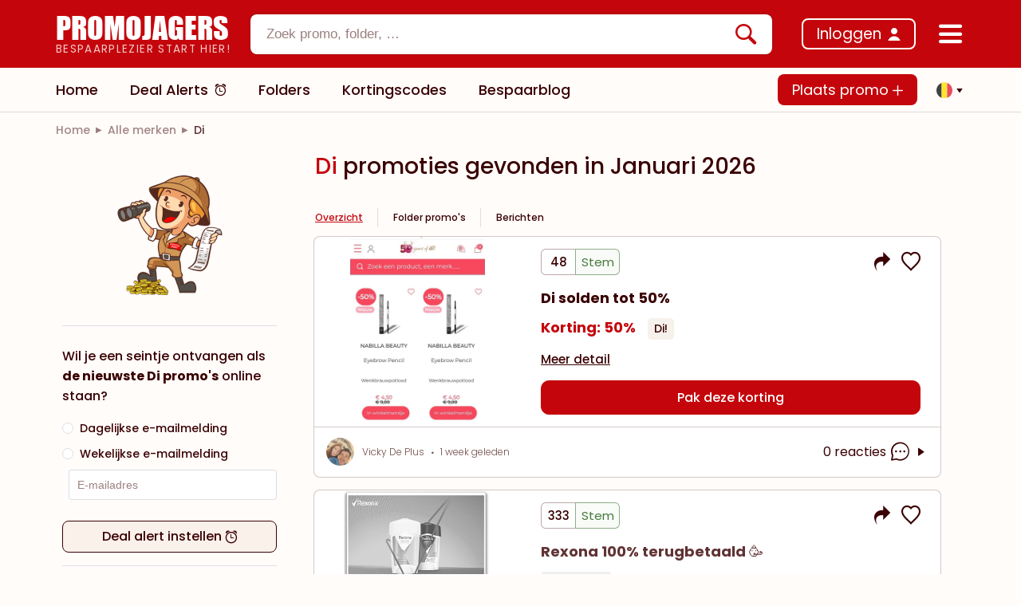

--- FILE ---
content_type: text/html;charset=utf-8
request_url: https://www.promojagers.be/brand/di?tab=default
body_size: 90646
content:
<!DOCTYPE html><html  lang="nl" data-capo=""><head><meta charset="utf-8">
<meta name="viewport" content="width=device-width, initial-scale=1.0, maximum-scale=1.0, user-scalable=no, viewport-fit=cover">
<title>Alle Di promoties gevonden in januari 2026</title>
<link rel="preconnect" href="https://fonts.googleapis.com">
<link rel="preconnect" href="https://fonts.gstatic.com" crossorigin>
<link rel="stylesheet" href="https://fonts.googleapis.com/css2?family=Poppins:ital,wght@0,300;0,400;0,500;0,700;0,900;1,300;1,400;1,500;1,700;1,900&display=swap">
<style> @font-face { font-family: "Impact fallback"; src: local("Noto Sans"); size-adjust: 86.0158%; ascent-override: 117.2795%; descent-override: 24.5231%; line-gap-override: 0%; } @font-face { font-family: "Impact fallback"; src: local("Arial"); size-adjust: 91.4567%; ascent-override: 110.3023%; descent-override: 23.0642%; line-gap-override: 0%; } @font-face { font-family: "Impact fallback"; src: local("Helvetica Neue"); size-adjust: 90.6033%; ascent-override: 111.3413%; descent-override: 23.2814%; line-gap-override: 0%; } @font-face { font-family: "Impact fallback"; src: local("Roboto"); size-adjust: 91.6575%; ascent-override: 110.0607%; descent-override: 23.0137%; line-gap-override: 0%; } @font-face { font-family: "Impact fallback"; src: local("Segoe UI"); size-adjust: 91.9604%; ascent-override: 109.6983%; descent-override: 22.9379%; line-gap-override: 0%; } @font-face { font-family: "Impact fallback"; src: local("Noto Sans"); size-adjust: 86.0158%; ascent-override: 117.2795%; descent-override: 24.5231%; line-gap-override: 0%; } @font-face { font-family: "Impact fallback"; src: local("Arial"); size-adjust: 91.4567%; ascent-override: 110.3023%; descent-override: 23.0642%; line-gap-override: 0%; } @font-face { font-family: "Impact fallback"; src: local("Helvetica Neue"); size-adjust: 90.6033%; ascent-override: 111.3413%; descent-override: 23.2814%; line-gap-override: 0%; } @font-face { font-family: "Impact fallback"; src: local("Roboto"); size-adjust: 91.6575%; ascent-override: 110.0607%; descent-override: 23.0137%; line-gap-override: 0%; } @font-face { font-family: "Impact fallback"; src: local("Segoe UI"); size-adjust: 91.9604%; ascent-override: 109.6983%; descent-override: 22.9379%; line-gap-override: 0%; } </style>
<style>:root{--el-background-color-base:rgba(254,6,17,.1)!important;--el-text-color-regular:#3a0002!important;--el-text-color-primary:#3a0002!important;--el-color-primary:#c4060c!important;--el-color-primary-dark-1:#c70008!important;--el-color-primary-dark-2:#c70008!important;--el-color-primary-light-1:rgba(196,6,12,.9)!important;--el-color-primary-light-2:rgba(196,6,12,.8)!important;--el-color-primary-light-3:rgba(196,6,12,.7)!important;--el-color-primary-light-4:rgba(196,6,12,.6)!important;--el-color-primary-light-5:rgba(196,6,12,.5)!important;--el-color-primary-light-6:rgba(196,6,12,.4)!important;--el-color-primary-light-7:rgba(196,6,12,.3)!important;--el-color-primary-light-8:rgba(196,6,12,.2)!important;--el-color-primary-light-9:rgba(196,6,12,.1)!important;--el-input-border-radius:15px}.el-button{border-radius:8px!important;height:40px!important}.left-bar-button{align-items:center;color:#000;display:flex;font-family:Poppins,Roboto,sans-serif;font-size:18px;font-weight:450;justify-content:space-between;padding:.5rem;--bs-text-opacity:1;border-radius:10px;cursor:pointer}.left-bar-button:hover{background-color:#f6f5f5;color:#5d5d5d!important}.el-checkbox.big .el-checkbox__inner{border:1px solid hsla(0,10%,51%,.588);border-radius:4px!important;height:20px!important;width:20px!important}.el-checkbox.big .el-checkbox__inner:after{border-width:2px;height:11px;left:50%;top:50%;transform:translate(-50%,-50%) rotate(45deg) scale(1)}.el-divider--horizontal.bold-divider{border-color:#42010326;height:2px!important}.el-divider--horizontal{margin-bottom:0!important;margin-top:0!important}.rounded-input .el-input__wrapper,.rounded-popover.el-popover,.rounded-select .el-input__wrapper,.rounded-select .el-select__wrapper,.rounded-textarea .el-textarea__inner{border-radius:8px!important}.rounded-dropdown{border-radius:10px}.rounded-border{border-radius:8px}.el-popover{word-break:normal!important}.danger-divider.el-divider{background-color:#c4060c!important}.el-switch{font-family:Poppins,Roboto,sans-serif;font-weight:700}.el-input__inner,.el-select__wrapper{height:36px}.el-date-editor.el-input{height:unset!important}.dp__input ::-moz-placeholder,.dp__input::-moz-placeholder,.el-input__inner ::-moz-placeholder,.el-input__inner::-moz-placeholder,.el-textarea__inner ::-moz-placeholder,.el-textarea__inner::-moz-placeholder{color:#3a000280!important}.dp__input ::placeholder,.dp__input::placeholder,.el-input__inner ::placeholder,.el-input__inner::placeholder,.el-textarea__inner ::placeholder,.el-textarea__inner::placeholder{color:#3a000280!important}.dp__input ::-webkit-input-placeholder,.dp__input::-webkit-input-placeholder,.el-input__inner ::-webkit-input-placeholder,.el-input__inner::-webkit-input-placeholder,.el-textarea__inner ::-webkit-input-placeholder,.el-textarea__inner::-webkit-input-placeholder{color:#3a000280!important}.dp__input :-moz-placeholder,.dp__input:-moz-placeholder,.el-input__inner :-moz-placeholder,.el-input__inner:-moz-placeholder,.el-textarea__inner :-moz-placeholder,.el-textarea__inner:-moz-placeholder{color:#3a000280!important}.dp__input :-ms-input-placeholder,.dp__input:-ms-input-placeholder,.el-input__inner :-ms-input-placeholder,.el-input__inner:-ms-input-placeholder,.el-textarea__inner :-ms-input-placeholder,.el-textarea__inner:-ms-input-placeholder{color:#3a000280!important}.el-select__placeholder.is-transparent{color:#3a000280!important}.el-notification{border:1px solid rgba(58,0,2,.22);box-shadow:0 0 4px #0000001a}.el-notification .el-notification__icon .el-icon-success{color:#00ac47}.el-carousel__arrow{z-index:6}.el-tag{background-color:transparent;border-color:transparent;border-radius:14px!important;color:#3a0002;font-family:Poppins,Roboto,sans-serif!important;font-weight:500}.el-tag:hover{background-color:#faf1eb}.el-tag--dark{color:#c4060c;text-decoration:underline}.el-tag--small{height:24px!important}.el-tag:not(.type-tag,.category-tag,.location-tag){border-width:2px!important}.el-image-viewer__mask{opacity:.8}.el-image-viewer__close{background-color:#fff;color:#000c;height:30px;width:30px}.el-image-viewer__actions{background-color:#fff;border-radius:20px}.el-image-viewer__actions__inner{color:#000c}.el-table thead th{color:#3a0002a6}@media screen and (min-width:768px){.el-tag:not(.type-tag,.category-tag,.blog-tag,.location-tag){border-width:2px!important;font-size:18px!important;margin-right:12px;padding:12px 10px}}@media screen and (max-width:767.9px){.el-tag:not(.type-tag,.category-tag,.blog-tag,.location-tag){border-width:2px!important;font-size:15.5px!important;margin-right:8px}.el-notification{bottom:calc(60px + env(safe-area-inset-bottom))!important}}.mini-scroll::-webkit-scrollbar{height:4px;width:8px}.mini-scroll::-webkit-scrollbar-track{background-color:#fffcfa}.mini-scroll::-webkit-scrollbar-thumb{background-color:#c1bfbf;border-radius:4px}.mini-scroll::-webkit-scrollbar-thumb:active,.mini-scroll::-webkit-scrollbar-thumb:hover{background-color:#c1bfbf}.el-pagination{--el-pagination-bg-color:$color-secondary!important}.promojagers-tabs .el-divider{display:block}.promojagers-tabs .el-tag{background-color:transparent;border-radius:8px!important;border-width:0!important;color:#3a0002;margin-right:0!important;padding:18px 10px}.promojagers-tabs .el-tag--dark{color:#c4060c;text-decoration:underline}.promojagers-tabs .el-tag:hover:not(.promojagers-tabs .el-tag--dark){background-color:#faf1eb;color:#3a0002}.el-loading-mask{background:transparent}.border-bottom-right-radius-3\.5{border-bottom-right-radius:20px}.alerts-feed .members-only-section a .secondary-btn span:hover,.default-dialog .el-dialog__body .secondary-btn:hover,.filter-container .filter-options .more-btn:hover,.folder-promo-horizontal__content .author-info .author-name:hover,.folder-promo-horizontal__content .title:hover,.folder-promo-mini__content .author-info .author-name:hover,.folder-promo-mini__content .title:hover,.folders-feed__content a:hover,.horizontal-promo__footer .author-info-horizontal .author-info .author-name:hover,.horizontal-promo__main .content-section__description .title:hover,.hover\:text-underline:hover,.online-promo-horizontal__content .author-info .author-name:hover,.online-promo-horizontal__content .title:hover,.online-promo-mini__content .author-info .author-name:hover,.online-promo-mini__content .title:hover,.popular-card__body .popular-item__content:hover,.popular-card__footer .view-all-link span:hover,.post-horizontal__content .author-info .author-name:hover,.post-horizontal__content .title:hover,.post-mini__content .author-info .author-name:hover,.post-mini__content .title:hover,.referral-container .page-content a:hover,.style-container a:hover,.text-underline,footer .categories-section__categories .grid-container a:hover{text-decoration:underline}@media screen and (max-width:767.9px){.promojagers-tabs .el-tag{padding:18px 5px}.promojagers-tabs .el-tag:first-child{padding-left:0}.promojagers-tabs .el-scrollbar__thumb{display:none}}/*!
* Bootstrap Grid v5.1.3 (https://getbootstrap.com/)
* Copyright 2011-2021 The Bootstrap Authors
* Copyright 2011-2021 Twitter, Inc.
* Licensed under MIT (https://github.com/twbs/bootstrap/blob/main/LICENSE)
*/:root,[data-bs-theme=light]{--bs-blue:#0d6efd;--bs-indigo:#6610f2;--bs-purple:#6f42c1;--bs-pink:#d63384;--bs-red:red;--bs-orange:#fd7e14;--bs-yellow:#ffc107;--bs-green:#198754;--bs-teal:#20c997;--bs-cyan:#0dcaf0;--bs-black:#000;--bs-white:#fff;--bs-gray:#6c757d;--bs-gray-dark:#343a40;--bs-gray-100:#f8f9fa;--bs-gray-200:#e9ecef;--bs-gray-300:#dee2e6;--bs-gray-400:#ced4da;--bs-gray-500:#adb5bd;--bs-gray-600:#6c757d;--bs-gray-700:#495057;--bs-gray-800:#343a40;--bs-gray-900:#212529;--bs-primary:#0d6efd;--bs-secondary:#6c757d;--bs-success:#198754;--bs-info:#0dcaf0;--bs-warning:#ffc107;--bs-danger:red;--bs-light:#f8f9fa;--bs-dark:#212529;--bs-primary-rgb:13,110,253;--bs-secondary-rgb:108,117,125;--bs-success-rgb:25,135,84;--bs-info-rgb:13,202,240;--bs-warning-rgb:255,193,7;--bs-danger-rgb:255,0,0;--bs-light-rgb:248,249,250;--bs-dark-rgb:33,37,41;--bs-primary-text-emphasis:#052c65;--bs-secondary-text-emphasis:#2b2f32;--bs-success-text-emphasis:#0a3622;--bs-info-text-emphasis:#055160;--bs-warning-text-emphasis:#664d03;--bs-danger-text-emphasis:#600;--bs-light-text-emphasis:#495057;--bs-dark-text-emphasis:#495057;--bs-primary-bg-subtle:#cfe2ff;--bs-secondary-bg-subtle:#e2e3e5;--bs-success-bg-subtle:#d1e7dd;--bs-info-bg-subtle:#cff4fc;--bs-warning-bg-subtle:#fff3cd;--bs-danger-bg-subtle:#fcc;--bs-light-bg-subtle:#fcfcfd;--bs-dark-bg-subtle:#ced4da;--bs-primary-border-subtle:#9ec5fe;--bs-secondary-border-subtle:#c4c8cb;--bs-success-border-subtle:#a3cfbb;--bs-info-border-subtle:#9eeaf9;--bs-warning-border-subtle:#ffe69c;--bs-danger-border-subtle:#f99;--bs-light-border-subtle:#e9ecef;--bs-dark-border-subtle:#adb5bd;--bs-white-rgb:255,255,255;--bs-black-rgb:0,0,0;--bs-font-sans-serif:system-ui,-apple-system,"Segoe UI",Roboto,"Helvetica Neue","Noto Sans","Liberation Sans",Arial,sans-serif,"Apple Color Emoji","Segoe UI Emoji","Segoe UI Symbol","Noto Color Emoji";--bs-font-monospace:SFMono-Regular,Menlo,Monaco,Consolas,"Liberation Mono","Courier New",monospace;--bs-gradient:linear-gradient(180deg,hsla(0,0%,100%,.15),hsla(0,0%,100%,0));--bs-body-font-family:var(--bs-font-sans-serif);--bs-body-font-size:1rem;--bs-body-font-weight:400;--bs-body-line-height:1.5;--bs-body-color:#212529;--bs-body-color-rgb:33,37,41;--bs-body-bg:#fff;--bs-body-bg-rgb:255,255,255;--bs-emphasis-color:#000;--bs-emphasis-color-rgb:0,0,0;--bs-secondary-color:rgba(33,37,41,.75);--bs-secondary-color-rgb:33,37,41;--bs-secondary-bg:#e9ecef;--bs-secondary-bg-rgb:233,236,239;--bs-tertiary-color:rgba(33,37,41,.5);--bs-tertiary-color-rgb:33,37,41;--bs-tertiary-bg:#f8f9fa;--bs-tertiary-bg-rgb:248,249,250;--bs-heading-color:inherit;--bs-link-color:#0d6efd;--bs-link-color-rgb:13,110,253;--bs-link-decoration:underline;--bs-link-hover-color:#0a58ca;--bs-link-hover-color-rgb:10,88,202;--bs-code-color:#d63384;--bs-highlight-color:#212529;--bs-highlight-bg:#fff3cd;--bs-border-width:1px;--bs-border-style:solid;--bs-border-color:#dee2e6;--bs-border-color-translucent:rgba(0,0,0,.175);--bs-border-radius:.375rem;--bs-border-radius-sm:.25rem;--bs-border-radius-lg:.5rem;--bs-border-radius-xl:1rem;--bs-border-radius-xxl:2rem;--bs-border-radius-2xl:var(--bs-border-radius-xxl);--bs-border-radius-pill:50rem;--bs-box-shadow:0 .5rem 1rem rgba(0,0,0,.15);--bs-box-shadow-sm:0 .125rem .25rem rgba(0,0,0,.075);--bs-box-shadow-lg:0 1rem 3rem rgba(0,0,0,.175);--bs-box-shadow-inset:inset 0 1px 2px rgba(0,0,0,.075);--bs-focus-ring-width:.25rem;--bs-focus-ring-opacity:.25;--bs-focus-ring-color:rgba(13,110,253,.25);--bs-form-valid-color:#198754;--bs-form-valid-border-color:#198754;--bs-form-invalid-color:red;--bs-form-invalid-border-color:red}[data-bs-theme=dark]{color-scheme:dark;--bs-body-color:#dee2e6;--bs-body-color-rgb:222,226,230;--bs-body-bg:#212529;--bs-body-bg-rgb:33,37,41;--bs-emphasis-color:#fff;--bs-emphasis-color-rgb:255,255,255;--bs-secondary-color:rgba(222,226,230,.75);--bs-secondary-color-rgb:222,226,230;--bs-secondary-bg:#343a40;--bs-secondary-bg-rgb:52,58,64;--bs-tertiary-color:rgba(222,226,230,.5);--bs-tertiary-color-rgb:222,226,230;--bs-tertiary-bg:#2b3035;--bs-tertiary-bg-rgb:43,48,53;--bs-primary-text-emphasis:#6ea8fe;--bs-secondary-text-emphasis:#a7acb1;--bs-success-text-emphasis:#75b798;--bs-info-text-emphasis:#6edff6;--bs-warning-text-emphasis:#ffda6a;--bs-danger-text-emphasis:#f66;--bs-light-text-emphasis:#f8f9fa;--bs-dark-text-emphasis:#dee2e6;--bs-primary-bg-subtle:#031633;--bs-secondary-bg-subtle:#161719;--bs-success-bg-subtle:#051b11;--bs-info-bg-subtle:#032830;--bs-warning-bg-subtle:#332701;--bs-danger-bg-subtle:#300;--bs-light-bg-subtle:#343a40;--bs-dark-bg-subtle:#1a1d20;--bs-primary-border-subtle:#084298;--bs-secondary-border-subtle:#41464b;--bs-success-border-subtle:#0f5132;--bs-info-border-subtle:#087990;--bs-warning-border-subtle:#997404;--bs-danger-border-subtle:#900;--bs-light-border-subtle:#495057;--bs-dark-border-subtle:#343a40;--bs-heading-color:inherit;--bs-link-color:#6ea8fe;--bs-link-hover-color:#8bb9fe;--bs-link-color-rgb:110,168,254;--bs-link-hover-color-rgb:139,185,254;--bs-code-color:#e685b5;--bs-highlight-color:#dee2e6;--bs-highlight-bg:#664d03;--bs-border-color:#495057;--bs-border-color-translucent:hsla(0,0%,100%,.15);--bs-form-valid-color:#75b798;--bs-form-valid-border-color:#75b798;--bs-form-invalid-color:#f66;--bs-form-invalid-border-color:#f66}.container,.container-fluid,.container-lg,.container-md,.container-sm,.container-xl,.container-xxl{--bs-gutter-x:1.5rem;--bs-gutter-y:0;margin-left:auto;margin-right:auto;padding-left:calc(var(--bs-gutter-x)*.5);padding-right:calc(var(--bs-gutter-x)*.5);width:100%}@media (min-width:576px){.container,.container-sm{max-width:540px}}@media (min-width:768px){.container,.container-md,.container-sm{max-width:720px}}@media (min-width:992px){.container,.container-lg,.container-md,.container-sm{max-width:960px}}@media (min-width:1200px){.container,.container-lg,.container-md,.container-sm,.container-xl{max-width:1140px}}@media (min-width:1400px){.container,.container-lg,.container-md,.container-sm,.container-xl,.container-xxl{max-width:1390px}}:root{--bs-breakpoint-xs:0;--bs-breakpoint-sm:576px;--bs-breakpoint-md:768px;--bs-breakpoint-lg:992px;--bs-breakpoint-xl:1200px;--bs-breakpoint-xxl:1400px}.row{--bs-gutter-x:1.5rem;--bs-gutter-y:0;display:flex;flex-wrap:wrap;margin-left:calc(var(--bs-gutter-x)*-.5);margin-right:calc(var(--bs-gutter-x)*-.5);margin-top:calc(var(--bs-gutter-y)*-1)}.row>*{box-sizing:border-box;flex-shrink:0;margin-top:var(--bs-gutter-y);max-width:100%;padding-left:calc(var(--bs-gutter-x)*.5);padding-right:calc(var(--bs-gutter-x)*.5);width:100%}.col{flex:1 0 0%}.row-cols-auto>*{flex:0 0 auto;width:auto}.row-cols-1>*{flex:0 0 auto;width:100%}.row-cols-2>*{flex:0 0 auto;width:50%}.row-cols-3>*{flex:0 0 auto;width:33.33333333%}.row-cols-4>*{flex:0 0 auto;width:25%}.row-cols-5>*{flex:0 0 auto;width:20%}.row-cols-6>*{flex:0 0 auto;width:16.66666667%}.col-auto{flex:0 0 auto;width:auto}.col-1{flex:0 0 auto;width:8.33333333%}.col-2{flex:0 0 auto;width:16.66666667%}.col-3{flex:0 0 auto;width:25%}.col-4{flex:0 0 auto;width:33.33333333%}.col-5{flex:0 0 auto;width:41.66666667%}.col-6{flex:0 0 auto;width:50%}.col-7{flex:0 0 auto;width:58.33333333%}.col-8{flex:0 0 auto;width:66.66666667%}.col-9{flex:0 0 auto;width:75%}.col-10{flex:0 0 auto;width:83.33333333%}.col-11{flex:0 0 auto;width:91.66666667%}.col-12{flex:0 0 auto;width:100%}.offset-1{margin-left:8.33333333%}.offset-2{margin-left:16.66666667%}.offset-3{margin-left:25%}.offset-4{margin-left:33.33333333%}.offset-5{margin-left:41.66666667%}.offset-6{margin-left:50%}.offset-7{margin-left:58.33333333%}.offset-8{margin-left:66.66666667%}.offset-9{margin-left:75%}.offset-10{margin-left:83.33333333%}.offset-11{margin-left:91.66666667%}.g-0,.gx-0{--bs-gutter-x:0}.g-0,.gy-0{--bs-gutter-y:0}.g-1,.gx-1{--bs-gutter-x:.25rem}.g-1,.gy-1{--bs-gutter-y:.25rem}.g-2,.gx-2{--bs-gutter-x:.5rem}.g-2,.gy-2{--bs-gutter-y:.5rem}.g-3,.gx-3{--bs-gutter-x:1rem}.g-3,.gy-3{--bs-gutter-y:1rem}.g-4,.gx-4{--bs-gutter-x:1.5rem}.g-4,.gy-4{--bs-gutter-y:1.5rem}.g-5,.gx-5{--bs-gutter-x:3rem}.g-5,.gy-5{--bs-gutter-y:3rem}@media (min-width:576px){.col-sm{flex:1 0 0%}.row-cols-sm-auto>*{flex:0 0 auto;width:auto}.row-cols-sm-1>*{flex:0 0 auto;width:100%}.row-cols-sm-2>*{flex:0 0 auto;width:50%}.row-cols-sm-3>*{flex:0 0 auto;width:33.33333333%}.row-cols-sm-4>*{flex:0 0 auto;width:25%}.row-cols-sm-5>*{flex:0 0 auto;width:20%}.row-cols-sm-6>*{flex:0 0 auto;width:16.66666667%}.col-sm-auto{flex:0 0 auto;width:auto}.col-sm-1{flex:0 0 auto;width:8.33333333%}.col-sm-2{flex:0 0 auto;width:16.66666667%}.col-sm-3{flex:0 0 auto;width:25%}.col-sm-4{flex:0 0 auto;width:33.33333333%}.col-sm-5{flex:0 0 auto;width:41.66666667%}.col-sm-6{flex:0 0 auto;width:50%}.col-sm-7{flex:0 0 auto;width:58.33333333%}.col-sm-8{flex:0 0 auto;width:66.66666667%}.col-sm-9{flex:0 0 auto;width:75%}.col-sm-10{flex:0 0 auto;width:83.33333333%}.col-sm-11{flex:0 0 auto;width:91.66666667%}.col-sm-12{flex:0 0 auto;width:100%}.offset-sm-0{margin-left:0}.offset-sm-1{margin-left:8.33333333%}.offset-sm-2{margin-left:16.66666667%}.offset-sm-3{margin-left:25%}.offset-sm-4{margin-left:33.33333333%}.offset-sm-5{margin-left:41.66666667%}.offset-sm-6{margin-left:50%}.offset-sm-7{margin-left:58.33333333%}.offset-sm-8{margin-left:66.66666667%}.offset-sm-9{margin-left:75%}.offset-sm-10{margin-left:83.33333333%}.offset-sm-11{margin-left:91.66666667%}.g-sm-0,.gx-sm-0{--bs-gutter-x:0}.g-sm-0,.gy-sm-0{--bs-gutter-y:0}.g-sm-1,.gx-sm-1{--bs-gutter-x:.25rem}.g-sm-1,.gy-sm-1{--bs-gutter-y:.25rem}.g-sm-2,.gx-sm-2{--bs-gutter-x:.5rem}.g-sm-2,.gy-sm-2{--bs-gutter-y:.5rem}.g-sm-3,.gx-sm-3{--bs-gutter-x:1rem}.g-sm-3,.gy-sm-3{--bs-gutter-y:1rem}.g-sm-4,.gx-sm-4{--bs-gutter-x:1.5rem}.g-sm-4,.gy-sm-4{--bs-gutter-y:1.5rem}.g-sm-5,.gx-sm-5{--bs-gutter-x:3rem}.g-sm-5,.gy-sm-5{--bs-gutter-y:3rem}}@media (min-width:768px){.col-md{flex:1 0 0%}.row-cols-md-auto>*{flex:0 0 auto;width:auto}.row-cols-md-1>*{flex:0 0 auto;width:100%}.row-cols-md-2>*{flex:0 0 auto;width:50%}.row-cols-md-3>*{flex:0 0 auto;width:33.33333333%}.row-cols-md-4>*{flex:0 0 auto;width:25%}.row-cols-md-5>*{flex:0 0 auto;width:20%}.row-cols-md-6>*{flex:0 0 auto;width:16.66666667%}.col-md-auto{flex:0 0 auto;width:auto}.col-md-1{flex:0 0 auto;width:8.33333333%}.col-md-2{flex:0 0 auto;width:16.66666667%}.col-md-3{flex:0 0 auto;width:25%}.col-md-4{flex:0 0 auto;width:33.33333333%}.col-md-5{flex:0 0 auto;width:41.66666667%}.col-md-6{flex:0 0 auto;width:50%}.col-md-7{flex:0 0 auto;width:58.33333333%}.col-md-8{flex:0 0 auto;width:66.66666667%}.col-md-9{flex:0 0 auto;width:75%}.col-md-10{flex:0 0 auto;width:83.33333333%}.col-md-11{flex:0 0 auto;width:91.66666667%}.col-md-12{flex:0 0 auto;width:100%}.offset-md-0{margin-left:0}.offset-md-1{margin-left:8.33333333%}.offset-md-2{margin-left:16.66666667%}.offset-md-3{margin-left:25%}.offset-md-4{margin-left:33.33333333%}.offset-md-5{margin-left:41.66666667%}.offset-md-6{margin-left:50%}.offset-md-7{margin-left:58.33333333%}.offset-md-8{margin-left:66.66666667%}.offset-md-9{margin-left:75%}.offset-md-10{margin-left:83.33333333%}.offset-md-11{margin-left:91.66666667%}.g-md-0,.gx-md-0{--bs-gutter-x:0}.g-md-0,.gy-md-0{--bs-gutter-y:0}.g-md-1,.gx-md-1{--bs-gutter-x:.25rem}.g-md-1,.gy-md-1{--bs-gutter-y:.25rem}.g-md-2,.gx-md-2{--bs-gutter-x:.5rem}.g-md-2,.gy-md-2{--bs-gutter-y:.5rem}.g-md-3,.gx-md-3{--bs-gutter-x:1rem}.g-md-3,.gy-md-3{--bs-gutter-y:1rem}.g-md-4,.gx-md-4{--bs-gutter-x:1.5rem}.g-md-4,.gy-md-4{--bs-gutter-y:1.5rem}.g-md-5,.gx-md-5{--bs-gutter-x:3rem}.g-md-5,.gy-md-5{--bs-gutter-y:3rem}}@media (min-width:992px){.col-lg{flex:1 0 0%}.row-cols-lg-auto>*{flex:0 0 auto;width:auto}.row-cols-lg-1>*{flex:0 0 auto;width:100%}.row-cols-lg-2>*{flex:0 0 auto;width:50%}.row-cols-lg-3>*{flex:0 0 auto;width:33.33333333%}.row-cols-lg-4>*{flex:0 0 auto;width:25%}.row-cols-lg-5>*{flex:0 0 auto;width:20%}.row-cols-lg-6>*{flex:0 0 auto;width:16.66666667%}.col-lg-auto{flex:0 0 auto;width:auto}.col-lg-1{flex:0 0 auto;width:8.33333333%}.col-lg-2{flex:0 0 auto;width:16.66666667%}.col-lg-3{flex:0 0 auto;width:25%}.col-lg-4{flex:0 0 auto;width:33.33333333%}.col-lg-5{flex:0 0 auto;width:41.66666667%}.col-lg-6{flex:0 0 auto;width:50%}.col-lg-7{flex:0 0 auto;width:58.33333333%}.col-lg-8{flex:0 0 auto;width:66.66666667%}.col-lg-9{flex:0 0 auto;width:75%}.col-lg-10{flex:0 0 auto;width:83.33333333%}.col-lg-11{flex:0 0 auto;width:91.66666667%}.col-lg-12{flex:0 0 auto;width:100%}.offset-lg-0{margin-left:0}.offset-lg-1{margin-left:8.33333333%}.offset-lg-2{margin-left:16.66666667%}.offset-lg-3{margin-left:25%}.offset-lg-4{margin-left:33.33333333%}.offset-lg-5{margin-left:41.66666667%}.offset-lg-6{margin-left:50%}.offset-lg-7{margin-left:58.33333333%}.offset-lg-8{margin-left:66.66666667%}.offset-lg-9{margin-left:75%}.offset-lg-10{margin-left:83.33333333%}.offset-lg-11{margin-left:91.66666667%}.g-lg-0,.gx-lg-0{--bs-gutter-x:0}.g-lg-0,.gy-lg-0{--bs-gutter-y:0}.g-lg-1,.gx-lg-1{--bs-gutter-x:.25rem}.g-lg-1,.gy-lg-1{--bs-gutter-y:.25rem}.g-lg-2,.gx-lg-2{--bs-gutter-x:.5rem}.g-lg-2,.gy-lg-2{--bs-gutter-y:.5rem}.g-lg-3,.gx-lg-3{--bs-gutter-x:1rem}.g-lg-3,.gy-lg-3{--bs-gutter-y:1rem}.g-lg-4,.gx-lg-4{--bs-gutter-x:1.5rem}.g-lg-4,.gy-lg-4{--bs-gutter-y:1.5rem}.g-lg-5,.gx-lg-5{--bs-gutter-x:3rem}.g-lg-5,.gy-lg-5{--bs-gutter-y:3rem}}@media (min-width:1200px){.col-xl{flex:1 0 0%}.row-cols-xl-auto>*{flex:0 0 auto;width:auto}.row-cols-xl-1>*{flex:0 0 auto;width:100%}.row-cols-xl-2>*{flex:0 0 auto;width:50%}.row-cols-xl-3>*{flex:0 0 auto;width:33.33333333%}.row-cols-xl-4>*{flex:0 0 auto;width:25%}.row-cols-xl-5>*{flex:0 0 auto;width:20%}.row-cols-xl-6>*{flex:0 0 auto;width:16.66666667%}.col-xl-auto{flex:0 0 auto;width:auto}.col-xl-1{flex:0 0 auto;width:8.33333333%}.col-xl-2{flex:0 0 auto;width:16.66666667%}.col-xl-3{flex:0 0 auto;width:25%}.col-xl-4{flex:0 0 auto;width:33.33333333%}.col-xl-5{flex:0 0 auto;width:41.66666667%}.col-xl-6{flex:0 0 auto;width:50%}.col-xl-7{flex:0 0 auto;width:58.33333333%}.col-xl-8{flex:0 0 auto;width:66.66666667%}.col-xl-9{flex:0 0 auto;width:75%}.col-xl-10{flex:0 0 auto;width:83.33333333%}.col-xl-11{flex:0 0 auto;width:91.66666667%}.col-xl-12{flex:0 0 auto;width:100%}.offset-xl-0{margin-left:0}.offset-xl-1{margin-left:8.33333333%}.offset-xl-2{margin-left:16.66666667%}.offset-xl-3{margin-left:25%}.offset-xl-4{margin-left:33.33333333%}.offset-xl-5{margin-left:41.66666667%}.offset-xl-6{margin-left:50%}.offset-xl-7{margin-left:58.33333333%}.offset-xl-8{margin-left:66.66666667%}.offset-xl-9{margin-left:75%}.offset-xl-10{margin-left:83.33333333%}.offset-xl-11{margin-left:91.66666667%}.g-xl-0,.gx-xl-0{--bs-gutter-x:0}.g-xl-0,.gy-xl-0{--bs-gutter-y:0}.g-xl-1,.gx-xl-1{--bs-gutter-x:.25rem}.g-xl-1,.gy-xl-1{--bs-gutter-y:.25rem}.g-xl-2,.gx-xl-2{--bs-gutter-x:.5rem}.g-xl-2,.gy-xl-2{--bs-gutter-y:.5rem}.g-xl-3,.gx-xl-3{--bs-gutter-x:1rem}.g-xl-3,.gy-xl-3{--bs-gutter-y:1rem}.g-xl-4,.gx-xl-4{--bs-gutter-x:1.5rem}.g-xl-4,.gy-xl-4{--bs-gutter-y:1.5rem}.g-xl-5,.gx-xl-5{--bs-gutter-x:3rem}.g-xl-5,.gy-xl-5{--bs-gutter-y:3rem}}@media (min-width:1400px){.col-xxl{flex:1 0 0%}.row-cols-xxl-auto>*{flex:0 0 auto;width:auto}.row-cols-xxl-1>*{flex:0 0 auto;width:100%}.row-cols-xxl-2>*{flex:0 0 auto;width:50%}.row-cols-xxl-3>*{flex:0 0 auto;width:33.33333333%}.row-cols-xxl-4>*{flex:0 0 auto;width:25%}.row-cols-xxl-5>*{flex:0 0 auto;width:20%}.row-cols-xxl-6>*{flex:0 0 auto;width:16.66666667%}.col-xxl-auto{flex:0 0 auto;width:auto}.col-xxl-1{flex:0 0 auto;width:8.33333333%}.col-xxl-2{flex:0 0 auto;width:16.66666667%}.col-xxl-3{flex:0 0 auto;width:25%}.col-xxl-4{flex:0 0 auto;width:33.33333333%}.col-xxl-5{flex:0 0 auto;width:41.66666667%}.col-xxl-6{flex:0 0 auto;width:50%}.col-xxl-7{flex:0 0 auto;width:58.33333333%}.col-xxl-8{flex:0 0 auto;width:66.66666667%}.col-xxl-9{flex:0 0 auto;width:75%}.col-xxl-10{flex:0 0 auto;width:83.33333333%}.col-xxl-11{flex:0 0 auto;width:91.66666667%}.col-xxl-12{flex:0 0 auto;width:100%}.offset-xxl-0{margin-left:0}.offset-xxl-1{margin-left:8.33333333%}.offset-xxl-2{margin-left:16.66666667%}.offset-xxl-3{margin-left:25%}.offset-xxl-4{margin-left:33.33333333%}.offset-xxl-5{margin-left:41.66666667%}.offset-xxl-6{margin-left:50%}.offset-xxl-7{margin-left:58.33333333%}.offset-xxl-8{margin-left:66.66666667%}.offset-xxl-9{margin-left:75%}.offset-xxl-10{margin-left:83.33333333%}.offset-xxl-11{margin-left:91.66666667%}.g-xxl-0,.gx-xxl-0{--bs-gutter-x:0}.g-xxl-0,.gy-xxl-0{--bs-gutter-y:0}.g-xxl-1,.gx-xxl-1{--bs-gutter-x:.25rem}.g-xxl-1,.gy-xxl-1{--bs-gutter-y:.25rem}.g-xxl-2,.gx-xxl-2{--bs-gutter-x:.5rem}.g-xxl-2,.gy-xxl-2{--bs-gutter-y:.5rem}.g-xxl-3,.gx-xxl-3{--bs-gutter-x:1rem}.g-xxl-3,.gy-xxl-3{--bs-gutter-y:1rem}.g-xxl-4,.gx-xxl-4{--bs-gutter-x:1.5rem}.g-xxl-4,.gy-xxl-4{--bs-gutter-y:1.5rem}.g-xxl-5,.gx-xxl-5{--bs-gutter-x:3rem}.g-xxl-5,.gy-xxl-5{--bs-gutter-y:3rem}}.align-baseline{vertical-align:baseline!important}.align-top{vertical-align:top!important}.align-middle{vertical-align:middle!important}.align-bottom{vertical-align:bottom!important}.align-text-bottom{vertical-align:text-bottom!important}.align-text-top{vertical-align:text-top!important}.float-start{float:left!important}.float-end{float:right!important}.float-none{float:none!important}.object-fit-contain{-o-object-fit:contain!important;object-fit:contain!important}.object-fit-cover{-o-object-fit:cover!important;object-fit:cover!important}.object-fit-fill{-o-object-fit:fill!important;object-fit:fill!important}.object-fit-scale{-o-object-fit:scale-down!important;object-fit:scale-down!important}.object-fit-none{-o-object-fit:none!important;object-fit:none!important}.opacity-0{opacity:0!important}.opacity-25{opacity:.25!important}.opacity-50{opacity:.5!important}.opacity-75{opacity:.75!important}.opacity-100{opacity:1!important}.overflow-auto{overflow:auto!important}.overflow-hidden{overflow:hidden!important}.overflow-scroll{overflow:scroll!important}.overflow-x-auto{overflow-x:auto!important}.overflow-x-hidden{overflow-x:hidden!important}.overflow-x-visible{overflow-x:visible!important}.overflow-x-scroll{overflow-x:scroll!important}.overflow-y-auto{overflow-y:auto!important}.overflow-y-hidden{overflow-y:hidden!important}.overflow-y-visible{overflow-y:visible!important}.overflow-y-scroll{overflow-y:scroll!important}.d-inline{display:inline!important}.d-inline-block{display:inline-block!important}.d-block{display:block!important}.d-grid{display:grid!important}.d-inline-grid{display:inline-grid!important}.d-table{display:table!important}.d-table-row{display:table-row!important}.d-table-cell{display:table-cell!important}.d-flex{display:flex!important}.d-inline-flex{display:inline-flex!important}.d-none{display:none!important}.shadow{box-shadow:var(--bs-box-shadow)!important}.shadow-sm{box-shadow:var(--bs-box-shadow-sm)!important}.shadow-lg{box-shadow:var(--bs-box-shadow-lg)!important}.shadow-none{box-shadow:none!important}.focus-ring-primary{--bs-focus-ring-color:rgba(var(--bs-primary-rgb),var(--bs-focus-ring-opacity))}.focus-ring-secondary{--bs-focus-ring-color:rgba(var(--bs-secondary-rgb),var(--bs-focus-ring-opacity))}.focus-ring-success{--bs-focus-ring-color:rgba(var(--bs-success-rgb),var(--bs-focus-ring-opacity))}.focus-ring-info{--bs-focus-ring-color:rgba(var(--bs-info-rgb),var(--bs-focus-ring-opacity))}.focus-ring-warning{--bs-focus-ring-color:rgba(var(--bs-warning-rgb),var(--bs-focus-ring-opacity))}.focus-ring-danger{--bs-focus-ring-color:rgba(var(--bs-danger-rgb),var(--bs-focus-ring-opacity))}.focus-ring-light{--bs-focus-ring-color:rgba(var(--bs-light-rgb),var(--bs-focus-ring-opacity))}.focus-ring-dark{--bs-focus-ring-color:rgba(var(--bs-dark-rgb),var(--bs-focus-ring-opacity))}.position-static{position:static!important}.position-relative{position:relative!important}.position-absolute{position:absolute!important}.position-fixed{position:fixed!important}.position-sticky{position:sticky!important}.top-0{top:0!important}.top-50{top:50%!important}.top-100{top:100%!important}.bottom-0{bottom:0!important}.bottom-50{bottom:50%!important}.bottom-100{bottom:100%!important}.start-0{left:0!important}.start-50{left:50%!important}.start-100{left:100%!important}.end-0{right:0!important}.end-50{right:50%!important}.end-100{right:100%!important}.translate-middle{transform:translate(-50%,-50%)!important}.translate-middle-x{transform:translate(-50%)!important}.translate-middle-y{transform:translateY(-50%)!important}.border{border:var(--bs-border-width) var(--bs-border-style) var(--bs-border-color)!important}.border-0{border:0!important}.border-top{border-top:var(--bs-border-width) var(--bs-border-style) var(--bs-border-color)!important}.border-top-0{border-top:0!important}.border-end{border-right:var(--bs-border-width) var(--bs-border-style) var(--bs-border-color)!important}.border-end-0{border-right:0!important}.border-bottom{border-bottom:var(--bs-border-width) var(--bs-border-style) var(--bs-border-color)!important}.border-bottom-0{border-bottom:0!important}.border-start{border-left:var(--bs-border-width) var(--bs-border-style) var(--bs-border-color)!important}.border-start-0{border-left:0!important}.border-primary{--bs-border-opacity:1;border-color:rgba(var(--bs-primary-rgb),var(--bs-border-opacity))!important}.border-secondary{--bs-border-opacity:1;border-color:rgba(var(--bs-secondary-rgb),var(--bs-border-opacity))!important}.border-success{--bs-border-opacity:1;border-color:rgba(var(--bs-success-rgb),var(--bs-border-opacity))!important}.border-info{--bs-border-opacity:1;border-color:rgba(var(--bs-info-rgb),var(--bs-border-opacity))!important}.border-warning{--bs-border-opacity:1;border-color:rgba(var(--bs-warning-rgb),var(--bs-border-opacity))!important}.border-danger{--bs-border-opacity:1;border-color:rgba(var(--bs-danger-rgb),var(--bs-border-opacity))!important}.border-light{--bs-border-opacity:1;border-color:rgba(var(--bs-light-rgb),var(--bs-border-opacity))!important}.border-dark{--bs-border-opacity:1;border-color:rgba(var(--bs-dark-rgb),var(--bs-border-opacity))!important}.border-black{--bs-border-opacity:1;border-color:rgba(var(--bs-black-rgb),var(--bs-border-opacity))!important}.border-white{--bs-border-opacity:1;border-color:rgba(var(--bs-white-rgb),var(--bs-border-opacity))!important}.border-primary-subtle{border-color:var(--bs-primary-border-subtle)!important}.border-secondary-subtle{border-color:var(--bs-secondary-border-subtle)!important}.border-success-subtle{border-color:var(--bs-success-border-subtle)!important}.border-info-subtle{border-color:var(--bs-info-border-subtle)!important}.border-warning-subtle{border-color:var(--bs-warning-border-subtle)!important}.border-danger-subtle{border-color:var(--bs-danger-border-subtle)!important}.border-light-subtle{border-color:var(--bs-light-border-subtle)!important}.border-dark-subtle{border-color:var(--bs-dark-border-subtle)!important}.border-1{border-width:1px!important}.border-2{border-width:2px!important}.border-3{border-width:3px!important}.border-4{border-width:4px!important}.border-5{border-width:5px!important}.border-opacity-10{--bs-border-opacity:.1}.border-opacity-25{--bs-border-opacity:.25}.border-opacity-50{--bs-border-opacity:.5}.border-opacity-75{--bs-border-opacity:.75}.border-opacity-100{--bs-border-opacity:1}.w-25{width:25%!important}.w-50{width:50%!important}.w-75{width:75%!important}.w-100{width:100%!important}.w-auto{width:auto!important}.mw-100{max-width:100%!important}.vw-100{width:100vw!important}.min-vw-100{min-width:100vw!important}.h-25{height:25%!important}.h-50{height:50%!important}.h-75{height:75%!important}.h-100{height:100%!important}.h-auto{height:auto!important}.mh-100{max-height:100%!important}.vh-100{height:100vh!important}.min-vh-100{min-height:100vh!important}.flex-fill{flex:1 1 auto!important}.flex-row{flex-direction:row!important}.flex-column{flex-direction:column!important}.flex-row-reverse{flex-direction:row-reverse!important}.flex-column-reverse{flex-direction:column-reverse!important}.flex-grow-0{flex-grow:0!important}.flex-grow-1{flex-grow:1!important}.flex-shrink-0{flex-shrink:0!important}.flex-shrink-1{flex-shrink:1!important}.flex-wrap{flex-wrap:wrap!important}.flex-nowrap{flex-wrap:nowrap!important}.flex-wrap-reverse{flex-wrap:wrap-reverse!important}.justify-content-start{justify-content:flex-start!important}.justify-content-end{justify-content:flex-end!important}.justify-content-center{justify-content:center!important}.justify-content-between{justify-content:space-between!important}.justify-content-around{justify-content:space-around!important}.justify-content-evenly{justify-content:space-evenly!important}.align-items-start{align-items:flex-start!important}.align-items-end{align-items:flex-end!important}.align-items-center{align-items:center!important}.align-items-baseline{align-items:baseline!important}.align-items-stretch{align-items:stretch!important}.align-content-start{align-content:flex-start!important}.align-content-end{align-content:flex-end!important}.align-content-center{align-content:center!important}.align-content-between{align-content:space-between!important}.align-content-around{align-content:space-around!important}.align-content-stretch{align-content:stretch!important}.align-self-auto{align-self:auto!important}.align-self-start{align-self:flex-start!important}.align-self-end{align-self:flex-end!important}.align-self-center{align-self:center!important}.align-self-baseline{align-self:baseline!important}.align-self-stretch{align-self:stretch!important}.order-first{order:-1!important}.order-0{order:0!important}.order-1{order:1!important}.order-2{order:2!important}.order-3{order:3!important}.order-4{order:4!important}.order-5{order:5!important}.order-last{order:6!important}.m-0{margin:0!important}.m-1{margin:.25rem!important}.m-2{margin:.5rem!important}.m-3{margin:1rem!important}.m-4{margin:1.5rem!important}.m-5{margin:3rem!important}.m-auto{margin:auto!important}.mx-0{margin-left:0!important;margin-right:0!important}.mx-1{margin-left:.25rem!important;margin-right:.25rem!important}.mx-2{margin-left:.5rem!important;margin-right:.5rem!important}.mx-3{margin-left:1rem!important;margin-right:1rem!important}.mx-4{margin-left:1.5rem!important;margin-right:1.5rem!important}.mx-5{margin-left:3rem!important;margin-right:3rem!important}.mx-auto{margin-left:auto!important;margin-right:auto!important}.my-0{margin-bottom:0!important;margin-top:0!important}.my-1{margin-bottom:.25rem!important;margin-top:.25rem!important}.my-2{margin-bottom:.5rem!important;margin-top:.5rem!important}.my-3{margin-bottom:1rem!important;margin-top:1rem!important}.my-4{margin-bottom:1.5rem!important;margin-top:1.5rem!important}.my-5{margin-bottom:3rem!important;margin-top:3rem!important}.my-auto{margin-bottom:auto!important;margin-top:auto!important}.mt-0{margin-top:0!important}.mt-1{margin-top:.25rem!important}.mt-2{margin-top:.5rem!important}.mt-3{margin-top:1rem!important}.mt-4{margin-top:1.5rem!important}.mt-5{margin-top:3rem!important}.mt-auto{margin-top:auto!important}.me-0{margin-right:0!important}.me-1{margin-right:.25rem!important}.me-2{margin-right:.5rem!important}.me-3{margin-right:1rem!important}.me-4{margin-right:1.5rem!important}.me-5{margin-right:3rem!important}.me-auto{margin-right:auto!important}.mb-0{margin-bottom:0!important}.mb-1{margin-bottom:.25rem!important}.mb-2{margin-bottom:.5rem!important}.mb-3{margin-bottom:1rem!important}.mb-4{margin-bottom:1.5rem!important}.mb-5{margin-bottom:3rem!important}.mb-auto{margin-bottom:auto!important}.ms-0{margin-left:0!important}.ms-1{margin-left:.25rem!important}.ms-2{margin-left:.5rem!important}.ms-3{margin-left:1rem!important}.ms-4{margin-left:1.5rem!important}.ms-5{margin-left:3rem!important}.ms-auto{margin-left:auto!important}.p-0{padding:0!important}.p-1{padding:.25rem!important}.p-2{padding:.5rem!important}.p-3{padding:1rem!important}.p-4{padding:1.5rem!important}.p-5{padding:3rem!important}.px-0{padding-left:0!important;padding-right:0!important}.px-1{padding-left:.25rem!important;padding-right:.25rem!important}.px-2{padding-left:.5rem!important;padding-right:.5rem!important}.px-3{padding-left:1rem!important;padding-right:1rem!important}.px-4{padding-left:1.5rem!important;padding-right:1.5rem!important}.px-5{padding-left:3rem!important;padding-right:3rem!important}.py-0{padding-bottom:0!important;padding-top:0!important}.py-1{padding-bottom:.25rem!important;padding-top:.25rem!important}.py-2{padding-bottom:.5rem!important;padding-top:.5rem!important}.py-3{padding-bottom:1rem!important;padding-top:1rem!important}.py-4{padding-bottom:1.5rem!important;padding-top:1.5rem!important}.py-5{padding-bottom:3rem!important;padding-top:3rem!important}.pt-0{padding-top:0!important}.pt-1{padding-top:.25rem!important}.pt-2{padding-top:.5rem!important}.pt-3{padding-top:1rem!important}.pt-4{padding-top:1.5rem!important}.pt-5{padding-top:3rem!important}.pe-0{padding-right:0!important}.pe-1{padding-right:.25rem!important}.pe-2{padding-right:.5rem!important}.pe-3{padding-right:1rem!important}.pe-4{padding-right:1.5rem!important}.pe-5{padding-right:3rem!important}.pb-0{padding-bottom:0!important}.pb-1{padding-bottom:.25rem!important}.pb-2{padding-bottom:.5rem!important}.pb-3{padding-bottom:1rem!important}.pb-4{padding-bottom:1.5rem!important}.pb-5{padding-bottom:3rem!important}.ps-0{padding-left:0!important}.ps-1{padding-left:.25rem!important}.ps-2{padding-left:.5rem!important}.ps-3{padding-left:1rem!important}.ps-4{padding-left:1.5rem!important}.ps-5{padding-left:3rem!important}.gap-0{gap:0!important}.gap-1{gap:.25rem!important}.gap-2{gap:.5rem!important}.gap-3{gap:1rem!important}.gap-4{gap:1.5rem!important}.gap-5{gap:3rem!important}.row-gap-0{row-gap:0!important}.row-gap-1{row-gap:.25rem!important}.row-gap-2{row-gap:.5rem!important}.row-gap-3{row-gap:1rem!important}.row-gap-4{row-gap:1.5rem!important}.row-gap-5{row-gap:3rem!important}.column-gap-0{-moz-column-gap:0!important;column-gap:0!important}.column-gap-1{-moz-column-gap:.25rem!important;column-gap:.25rem!important}.column-gap-2{-moz-column-gap:.5rem!important;column-gap:.5rem!important}.column-gap-3{-moz-column-gap:1rem!important;column-gap:1rem!important}.column-gap-4{-moz-column-gap:1.5rem!important;column-gap:1.5rem!important}.column-gap-5{-moz-column-gap:3rem!important;column-gap:3rem!important}.font-monospace{font-family:var(--bs-font-monospace)!important}.fs-1{font-size:calc(1.375rem + 1.5vw)!important}.fs-2{font-size:calc(1.325rem + .9vw)!important}.fs-3{font-size:calc(1.3rem + .6vw)!important}.fs-4{font-size:calc(1.275rem + .3vw)!important}.fs-5{font-size:1.25rem!important}.fs-6{font-size:1rem!important}.fst-italic{font-style:italic!important}.fst-normal{font-style:normal!important}.fw-lighter{font-weight:lighter!important}.fw-light{font-weight:300!important}.fw-normal{font-weight:400!important}.fw-medium{font-weight:500!important}.fw-semibold{font-weight:600!important}.fw-bold{font-weight:700!important}.fw-bolder{font-weight:bolder!important}.lh-1{line-height:1!important}.lh-sm{line-height:1.25!important}.lh-base{line-height:1.5!important}.lh-lg{line-height:2!important}.text-start{text-align:left!important}.text-end{text-align:right!important}.text-center{text-align:center!important}.text-decoration-none{text-decoration:none!important}.text-decoration-underline{text-decoration:underline!important}.text-decoration-line-through{text-decoration:line-through!important}.text-lowercase{text-transform:lowercase!important}.text-uppercase{text-transform:uppercase!important}.text-capitalize{text-transform:capitalize!important}.text-wrap{white-space:normal!important}.text-nowrap{white-space:nowrap!important}.text-break{word-wrap:break-word!important;word-break:break-word!important}.text-primary{--bs-text-opacity:1;color:rgba(var(--bs-primary-rgb),var(--bs-text-opacity))!important}.text-secondary{--bs-text-opacity:1;color:rgba(var(--bs-secondary-rgb),var(--bs-text-opacity))!important}.text-success{--bs-text-opacity:1;color:rgba(var(--bs-success-rgb),var(--bs-text-opacity))!important}.text-info{--bs-text-opacity:1;color:rgba(var(--bs-info-rgb),var(--bs-text-opacity))!important}.text-warning{--bs-text-opacity:1;color:rgba(var(--bs-warning-rgb),var(--bs-text-opacity))!important}.text-danger{--bs-text-opacity:1;color:rgba(var(--bs-danger-rgb),var(--bs-text-opacity))!important}.text-light{--bs-text-opacity:1;color:rgba(var(--bs-light-rgb),var(--bs-text-opacity))!important}.text-dark{--bs-text-opacity:1;color:rgba(var(--bs-dark-rgb),var(--bs-text-opacity))!important}.text-black{--bs-text-opacity:1;color:rgba(var(--bs-black-rgb),var(--bs-text-opacity))!important}.text-white{--bs-text-opacity:1;color:rgba(var(--bs-white-rgb),var(--bs-text-opacity))!important}.text-body{--bs-text-opacity:1;color:rgba(var(--bs-body-color-rgb),var(--bs-text-opacity))!important}.text-muted{--bs-text-opacity:1;color:var(--bs-secondary-color)!important}.text-black-50{--bs-text-opacity:1;color:#00000080!important}.text-white-50{--bs-text-opacity:1;color:#ffffff80!important}.text-body-secondary{--bs-text-opacity:1;color:var(--bs-secondary-color)!important}.text-body-tertiary{--bs-text-opacity:1;color:var(--bs-tertiary-color)!important}.text-body-emphasis{--bs-text-opacity:1;color:var(--bs-emphasis-color)!important}.text-reset{--bs-text-opacity:1;color:inherit!important}.text-opacity-25{--bs-text-opacity:.25}.text-opacity-50{--bs-text-opacity:.5}.text-opacity-75{--bs-text-opacity:.75}.text-opacity-100{--bs-text-opacity:1}.text-primary-emphasis{color:var(--bs-primary-text-emphasis)!important}.text-secondary-emphasis{color:var(--bs-secondary-text-emphasis)!important}.text-success-emphasis{color:var(--bs-success-text-emphasis)!important}.text-info-emphasis{color:var(--bs-info-text-emphasis)!important}.text-warning-emphasis{color:var(--bs-warning-text-emphasis)!important}.text-danger-emphasis{color:var(--bs-danger-text-emphasis)!important}.text-light-emphasis{color:var(--bs-light-text-emphasis)!important}.text-dark-emphasis{color:var(--bs-dark-text-emphasis)!important}.link-opacity-10,.link-opacity-10-hover:hover{--bs-link-opacity:.1}.link-opacity-25,.link-opacity-25-hover:hover{--bs-link-opacity:.25}.link-opacity-50,.link-opacity-50-hover:hover{--bs-link-opacity:.5}.link-opacity-75,.link-opacity-75-hover:hover{--bs-link-opacity:.75}.link-opacity-100,.link-opacity-100-hover:hover{--bs-link-opacity:1}.link-offset-1,.link-offset-1-hover:hover{text-underline-offset:.125em!important}.link-offset-2,.link-offset-2-hover:hover{text-underline-offset:.25em!important}.link-offset-3,.link-offset-3-hover:hover{text-underline-offset:.375em!important}.link-underline-primary{--bs-link-underline-opacity:1;text-decoration-color:rgba(var(--bs-primary-rgb),var(--bs-link-underline-opacity))!important}.link-underline-secondary{--bs-link-underline-opacity:1;text-decoration-color:rgba(var(--bs-secondary-rgb),var(--bs-link-underline-opacity))!important}.link-underline-success{--bs-link-underline-opacity:1;text-decoration-color:rgba(var(--bs-success-rgb),var(--bs-link-underline-opacity))!important}.link-underline-info{--bs-link-underline-opacity:1;text-decoration-color:rgba(var(--bs-info-rgb),var(--bs-link-underline-opacity))!important}.link-underline-warning{--bs-link-underline-opacity:1;text-decoration-color:rgba(var(--bs-warning-rgb),var(--bs-link-underline-opacity))!important}.link-underline-danger{--bs-link-underline-opacity:1;text-decoration-color:rgba(var(--bs-danger-rgb),var(--bs-link-underline-opacity))!important}.link-underline-light{--bs-link-underline-opacity:1;text-decoration-color:rgba(var(--bs-light-rgb),var(--bs-link-underline-opacity))!important}.link-underline-dark{--bs-link-underline-opacity:1;text-decoration-color:rgba(var(--bs-dark-rgb),var(--bs-link-underline-opacity))!important}.link-underline{--bs-link-underline-opacity:1;text-decoration-color:rgba(var(--bs-link-color-rgb),var(--bs-link-underline-opacity,1))!important}.link-underline-opacity-0,.link-underline-opacity-0-hover:hover{--bs-link-underline-opacity:0}.link-underline-opacity-10,.link-underline-opacity-10-hover:hover{--bs-link-underline-opacity:.1}.link-underline-opacity-25,.link-underline-opacity-25-hover:hover{--bs-link-underline-opacity:.25}.link-underline-opacity-50,.link-underline-opacity-50-hover:hover{--bs-link-underline-opacity:.5}.link-underline-opacity-75,.link-underline-opacity-75-hover:hover{--bs-link-underline-opacity:.75}.link-underline-opacity-100,.link-underline-opacity-100-hover:hover{--bs-link-underline-opacity:1}.bg-primary{--bs-bg-opacity:1;background-color:rgba(var(--bs-primary-rgb),var(--bs-bg-opacity))!important}.bg-secondary{--bs-bg-opacity:1;background-color:rgba(var(--bs-secondary-rgb),var(--bs-bg-opacity))!important}.bg-success{--bs-bg-opacity:1;background-color:rgba(var(--bs-success-rgb),var(--bs-bg-opacity))!important}.bg-info{--bs-bg-opacity:1;background-color:rgba(var(--bs-info-rgb),var(--bs-bg-opacity))!important}.bg-warning{--bs-bg-opacity:1;background-color:rgba(var(--bs-warning-rgb),var(--bs-bg-opacity))!important}.bg-danger{--bs-bg-opacity:1;background-color:rgba(var(--bs-danger-rgb),var(--bs-bg-opacity))!important}.bg-light{--bs-bg-opacity:1;background-color:rgba(var(--bs-light-rgb),var(--bs-bg-opacity))!important}.bg-dark{--bs-bg-opacity:1;background-color:rgba(var(--bs-dark-rgb),var(--bs-bg-opacity))!important}.bg-black{--bs-bg-opacity:1;background-color:rgba(var(--bs-black-rgb),var(--bs-bg-opacity))!important}.bg-white{--bs-bg-opacity:1;background-color:rgba(var(--bs-white-rgb),var(--bs-bg-opacity))!important}.bg-body{--bs-bg-opacity:1;background-color:rgba(var(--bs-body-bg-rgb),var(--bs-bg-opacity))!important}.bg-transparent{--bs-bg-opacity:1;background-color:transparent!important}.bg-body-secondary{--bs-bg-opacity:1;background-color:rgba(var(--bs-secondary-bg-rgb),var(--bs-bg-opacity))!important}.bg-body-tertiary{--bs-bg-opacity:1;background-color:rgba(var(--bs-tertiary-bg-rgb),var(--bs-bg-opacity))!important}.bg-opacity-10{--bs-bg-opacity:.1}.bg-opacity-25{--bs-bg-opacity:.25}.bg-opacity-50{--bs-bg-opacity:.5}.bg-opacity-75{--bs-bg-opacity:.75}.bg-opacity-100{--bs-bg-opacity:1}.bg-primary-subtle{background-color:var(--bs-primary-bg-subtle)!important}.bg-secondary-subtle{background-color:var(--bs-secondary-bg-subtle)!important}.bg-success-subtle{background-color:var(--bs-success-bg-subtle)!important}.bg-info-subtle{background-color:var(--bs-info-bg-subtle)!important}.bg-warning-subtle{background-color:var(--bs-warning-bg-subtle)!important}.bg-danger-subtle{background-color:var(--bs-danger-bg-subtle)!important}.bg-light-subtle{background-color:var(--bs-light-bg-subtle)!important}.bg-dark-subtle{background-color:var(--bs-dark-bg-subtle)!important}.bg-gradient{background-image:var(--bs-gradient)!important}.user-select-all{-webkit-user-select:all!important;-moz-user-select:all!important;user-select:all!important}.user-select-auto{-webkit-user-select:auto!important;-moz-user-select:auto!important;user-select:auto!important}.user-select-none{-webkit-user-select:none!important;-moz-user-select:none!important;user-select:none!important}.pe-none{pointer-events:none!important}.pe-auto{pointer-events:auto!important}.rounded{border-radius:var(--bs-border-radius)!important}.rounded-0{border-radius:0!important}.rounded-1{border-radius:var(--bs-border-radius-sm)!important}.rounded-2{border-radius:var(--bs-border-radius)!important}.rounded-3{border-radius:var(--bs-border-radius-lg)!important}.rounded-4{border-radius:var(--bs-border-radius-xl)!important}.rounded-5{border-radius:var(--bs-border-radius-xxl)!important}.rounded-circle{border-radius:50%!important}.rounded-pill{border-radius:var(--bs-border-radius-pill)!important}.rounded-top{border-top-left-radius:var(--bs-border-radius)!important;border-top-right-radius:var(--bs-border-radius)!important}.rounded-top-0{border-top-left-radius:0!important;border-top-right-radius:0!important}.rounded-top-1{border-top-left-radius:var(--bs-border-radius-sm)!important;border-top-right-radius:var(--bs-border-radius-sm)!important}.rounded-top-2{border-top-left-radius:var(--bs-border-radius)!important;border-top-right-radius:var(--bs-border-radius)!important}.rounded-top-3{border-top-left-radius:var(--bs-border-radius-lg)!important;border-top-right-radius:var(--bs-border-radius-lg)!important}.rounded-top-4{border-top-left-radius:var(--bs-border-radius-xl)!important;border-top-right-radius:var(--bs-border-radius-xl)!important}.rounded-top-5{border-top-left-radius:var(--bs-border-radius-xxl)!important;border-top-right-radius:var(--bs-border-radius-xxl)!important}.rounded-top-circle{border-top-left-radius:50%!important;border-top-right-radius:50%!important}.rounded-top-pill{border-top-left-radius:var(--bs-border-radius-pill)!important;border-top-right-radius:var(--bs-border-radius-pill)!important}.rounded-end{border-bottom-right-radius:var(--bs-border-radius)!important;border-top-right-radius:var(--bs-border-radius)!important}.rounded-end-0{border-bottom-right-radius:0!important;border-top-right-radius:0!important}.rounded-end-1{border-bottom-right-radius:var(--bs-border-radius-sm)!important;border-top-right-radius:var(--bs-border-radius-sm)!important}.rounded-end-2{border-bottom-right-radius:var(--bs-border-radius)!important;border-top-right-radius:var(--bs-border-radius)!important}.rounded-end-3{border-bottom-right-radius:var(--bs-border-radius-lg)!important;border-top-right-radius:var(--bs-border-radius-lg)!important}.rounded-end-4{border-bottom-right-radius:var(--bs-border-radius-xl)!important;border-top-right-radius:var(--bs-border-radius-xl)!important}.rounded-end-5{border-bottom-right-radius:var(--bs-border-radius-xxl)!important;border-top-right-radius:var(--bs-border-radius-xxl)!important}.rounded-end-circle{border-bottom-right-radius:50%!important;border-top-right-radius:50%!important}.rounded-end-pill{border-bottom-right-radius:var(--bs-border-radius-pill)!important;border-top-right-radius:var(--bs-border-radius-pill)!important}.rounded-bottom{border-bottom-left-radius:var(--bs-border-radius)!important;border-bottom-right-radius:var(--bs-border-radius)!important}.rounded-bottom-0{border-bottom-left-radius:0!important;border-bottom-right-radius:0!important}.rounded-bottom-1{border-bottom-left-radius:var(--bs-border-radius-sm)!important;border-bottom-right-radius:var(--bs-border-radius-sm)!important}.rounded-bottom-2{border-bottom-left-radius:var(--bs-border-radius)!important;border-bottom-right-radius:var(--bs-border-radius)!important}.rounded-bottom-3{border-bottom-left-radius:var(--bs-border-radius-lg)!important;border-bottom-right-radius:var(--bs-border-radius-lg)!important}.rounded-bottom-4{border-bottom-left-radius:var(--bs-border-radius-xl)!important;border-bottom-right-radius:var(--bs-border-radius-xl)!important}.rounded-bottom-5{border-bottom-left-radius:var(--bs-border-radius-xxl)!important;border-bottom-right-radius:var(--bs-border-radius-xxl)!important}.rounded-bottom-circle{border-bottom-left-radius:50%!important;border-bottom-right-radius:50%!important}.rounded-bottom-pill{border-bottom-left-radius:var(--bs-border-radius-pill)!important;border-bottom-right-radius:var(--bs-border-radius-pill)!important}.rounded-start{border-bottom-left-radius:var(--bs-border-radius)!important;border-top-left-radius:var(--bs-border-radius)!important}.rounded-start-0{border-bottom-left-radius:0!important;border-top-left-radius:0!important}.rounded-start-1{border-bottom-left-radius:var(--bs-border-radius-sm)!important;border-top-left-radius:var(--bs-border-radius-sm)!important}.rounded-start-2{border-bottom-left-radius:var(--bs-border-radius)!important;border-top-left-radius:var(--bs-border-radius)!important}.rounded-start-3{border-bottom-left-radius:var(--bs-border-radius-lg)!important;border-top-left-radius:var(--bs-border-radius-lg)!important}.rounded-start-4{border-bottom-left-radius:var(--bs-border-radius-xl)!important;border-top-left-radius:var(--bs-border-radius-xl)!important}.rounded-start-5{border-bottom-left-radius:var(--bs-border-radius-xxl)!important;border-top-left-radius:var(--bs-border-radius-xxl)!important}.rounded-start-circle{border-bottom-left-radius:50%!important;border-top-left-radius:50%!important}.rounded-start-pill{border-bottom-left-radius:var(--bs-border-radius-pill)!important;border-top-left-radius:var(--bs-border-radius-pill)!important}.visible{visibility:visible!important}.invisible{visibility:hidden!important}.z-n1{z-index:-1!important}.z-0{z-index:0!important}.z-1{z-index:1!important}.z-2{z-index:2!important}.z-3{z-index:3!important}@media (min-width:576px){.float-sm-start{float:left!important}.float-sm-end{float:right!important}.float-sm-none{float:none!important}.object-fit-sm-contain{-o-object-fit:contain!important;object-fit:contain!important}.object-fit-sm-cover{-o-object-fit:cover!important;object-fit:cover!important}.object-fit-sm-fill{-o-object-fit:fill!important;object-fit:fill!important}.object-fit-sm-scale{-o-object-fit:scale-down!important;object-fit:scale-down!important}.object-fit-sm-none{-o-object-fit:none!important;object-fit:none!important}.d-sm-inline{display:inline!important}.d-sm-inline-block{display:inline-block!important}.d-sm-block{display:block!important}.d-sm-grid{display:grid!important}.d-sm-inline-grid{display:inline-grid!important}.d-sm-table{display:table!important}.d-sm-table-row{display:table-row!important}.d-sm-table-cell{display:table-cell!important}.d-sm-flex{display:flex!important}.d-sm-inline-flex{display:inline-flex!important}.d-sm-none{display:none!important}.flex-sm-fill{flex:1 1 auto!important}.flex-sm-row{flex-direction:row!important}.flex-sm-column{flex-direction:column!important}.flex-sm-row-reverse{flex-direction:row-reverse!important}.flex-sm-column-reverse{flex-direction:column-reverse!important}.flex-sm-grow-0{flex-grow:0!important}.flex-sm-grow-1{flex-grow:1!important}.flex-sm-shrink-0{flex-shrink:0!important}.flex-sm-shrink-1{flex-shrink:1!important}.flex-sm-wrap{flex-wrap:wrap!important}.flex-sm-nowrap{flex-wrap:nowrap!important}.flex-sm-wrap-reverse{flex-wrap:wrap-reverse!important}.justify-content-sm-start{justify-content:flex-start!important}.justify-content-sm-end{justify-content:flex-end!important}.justify-content-sm-center{justify-content:center!important}.justify-content-sm-between{justify-content:space-between!important}.justify-content-sm-around{justify-content:space-around!important}.justify-content-sm-evenly{justify-content:space-evenly!important}.align-items-sm-start{align-items:flex-start!important}.align-items-sm-end{align-items:flex-end!important}.align-items-sm-center{align-items:center!important}.align-items-sm-baseline{align-items:baseline!important}.align-items-sm-stretch{align-items:stretch!important}.align-content-sm-start{align-content:flex-start!important}.align-content-sm-end{align-content:flex-end!important}.align-content-sm-center{align-content:center!important}.align-content-sm-between{align-content:space-between!important}.align-content-sm-around{align-content:space-around!important}.align-content-sm-stretch{align-content:stretch!important}.align-self-sm-auto{align-self:auto!important}.align-self-sm-start{align-self:flex-start!important}.align-self-sm-end{align-self:flex-end!important}.align-self-sm-center{align-self:center!important}.align-self-sm-baseline{align-self:baseline!important}.align-self-sm-stretch{align-self:stretch!important}.order-sm-first{order:-1!important}.order-sm-0{order:0!important}.order-sm-1{order:1!important}.order-sm-2{order:2!important}.order-sm-3{order:3!important}.order-sm-4{order:4!important}.order-sm-5{order:5!important}.order-sm-last{order:6!important}.m-sm-0{margin:0!important}.m-sm-1{margin:.25rem!important}.m-sm-2{margin:.5rem!important}.m-sm-3{margin:1rem!important}.m-sm-4{margin:1.5rem!important}.m-sm-5{margin:3rem!important}.m-sm-auto{margin:auto!important}.mx-sm-0{margin-left:0!important;margin-right:0!important}.mx-sm-1{margin-left:.25rem!important;margin-right:.25rem!important}.mx-sm-2{margin-left:.5rem!important;margin-right:.5rem!important}.mx-sm-3{margin-left:1rem!important;margin-right:1rem!important}.mx-sm-4{margin-left:1.5rem!important;margin-right:1.5rem!important}.mx-sm-5{margin-left:3rem!important;margin-right:3rem!important}.mx-sm-auto{margin-left:auto!important;margin-right:auto!important}.my-sm-0{margin-bottom:0!important;margin-top:0!important}.my-sm-1{margin-bottom:.25rem!important;margin-top:.25rem!important}.my-sm-2{margin-bottom:.5rem!important;margin-top:.5rem!important}.my-sm-3{margin-bottom:1rem!important;margin-top:1rem!important}.my-sm-4{margin-bottom:1.5rem!important;margin-top:1.5rem!important}.my-sm-5{margin-bottom:3rem!important;margin-top:3rem!important}.my-sm-auto{margin-bottom:auto!important;margin-top:auto!important}.mt-sm-0{margin-top:0!important}.mt-sm-1{margin-top:.25rem!important}.mt-sm-2{margin-top:.5rem!important}.mt-sm-3{margin-top:1rem!important}.mt-sm-4{margin-top:1.5rem!important}.mt-sm-5{margin-top:3rem!important}.mt-sm-auto{margin-top:auto!important}.me-sm-0{margin-right:0!important}.me-sm-1{margin-right:.25rem!important}.me-sm-2{margin-right:.5rem!important}.me-sm-3{margin-right:1rem!important}.me-sm-4{margin-right:1.5rem!important}.me-sm-5{margin-right:3rem!important}.me-sm-auto{margin-right:auto!important}.mb-sm-0{margin-bottom:0!important}.mb-sm-1{margin-bottom:.25rem!important}.mb-sm-2{margin-bottom:.5rem!important}.mb-sm-3{margin-bottom:1rem!important}.mb-sm-4{margin-bottom:1.5rem!important}.mb-sm-5{margin-bottom:3rem!important}.mb-sm-auto{margin-bottom:auto!important}.ms-sm-0{margin-left:0!important}.ms-sm-1{margin-left:.25rem!important}.ms-sm-2{margin-left:.5rem!important}.ms-sm-3{margin-left:1rem!important}.ms-sm-4{margin-left:1.5rem!important}.ms-sm-5{margin-left:3rem!important}.ms-sm-auto{margin-left:auto!important}.p-sm-0{padding:0!important}.p-sm-1{padding:.25rem!important}.p-sm-2{padding:.5rem!important}.p-sm-3{padding:1rem!important}.p-sm-4{padding:1.5rem!important}.p-sm-5{padding:3rem!important}.px-sm-0{padding-left:0!important;padding-right:0!important}.px-sm-1{padding-left:.25rem!important;padding-right:.25rem!important}.px-sm-2{padding-left:.5rem!important;padding-right:.5rem!important}.px-sm-3{padding-left:1rem!important;padding-right:1rem!important}.px-sm-4{padding-left:1.5rem!important;padding-right:1.5rem!important}.px-sm-5{padding-left:3rem!important;padding-right:3rem!important}.py-sm-0{padding-bottom:0!important;padding-top:0!important}.py-sm-1{padding-bottom:.25rem!important;padding-top:.25rem!important}.py-sm-2{padding-bottom:.5rem!important;padding-top:.5rem!important}.py-sm-3{padding-bottom:1rem!important;padding-top:1rem!important}.py-sm-4{padding-bottom:1.5rem!important;padding-top:1.5rem!important}.py-sm-5{padding-bottom:3rem!important;padding-top:3rem!important}.pt-sm-0{padding-top:0!important}.pt-sm-1{padding-top:.25rem!important}.pt-sm-2{padding-top:.5rem!important}.pt-sm-3{padding-top:1rem!important}.pt-sm-4{padding-top:1.5rem!important}.pt-sm-5{padding-top:3rem!important}.pe-sm-0{padding-right:0!important}.pe-sm-1{padding-right:.25rem!important}.pe-sm-2{padding-right:.5rem!important}.pe-sm-3{padding-right:1rem!important}.pe-sm-4{padding-right:1.5rem!important}.pe-sm-5{padding-right:3rem!important}.pb-sm-0{padding-bottom:0!important}.pb-sm-1{padding-bottom:.25rem!important}.pb-sm-2{padding-bottom:.5rem!important}.pb-sm-3{padding-bottom:1rem!important}.pb-sm-4{padding-bottom:1.5rem!important}.pb-sm-5{padding-bottom:3rem!important}.ps-sm-0{padding-left:0!important}.ps-sm-1{padding-left:.25rem!important}.ps-sm-2{padding-left:.5rem!important}.ps-sm-3{padding-left:1rem!important}.ps-sm-4{padding-left:1.5rem!important}.ps-sm-5{padding-left:3rem!important}.gap-sm-0{gap:0!important}.gap-sm-1{gap:.25rem!important}.gap-sm-2{gap:.5rem!important}.gap-sm-3{gap:1rem!important}.gap-sm-4{gap:1.5rem!important}.gap-sm-5{gap:3rem!important}.row-gap-sm-0{row-gap:0!important}.row-gap-sm-1{row-gap:.25rem!important}.row-gap-sm-2{row-gap:.5rem!important}.row-gap-sm-3{row-gap:1rem!important}.row-gap-sm-4{row-gap:1.5rem!important}.row-gap-sm-5{row-gap:3rem!important}.column-gap-sm-0{-moz-column-gap:0!important;column-gap:0!important}.column-gap-sm-1{-moz-column-gap:.25rem!important;column-gap:.25rem!important}.column-gap-sm-2{-moz-column-gap:.5rem!important;column-gap:.5rem!important}.column-gap-sm-3{-moz-column-gap:1rem!important;column-gap:1rem!important}.column-gap-sm-4{-moz-column-gap:1.5rem!important;column-gap:1.5rem!important}.column-gap-sm-5{-moz-column-gap:3rem!important;column-gap:3rem!important}.text-sm-start{text-align:left!important}.text-sm-end{text-align:right!important}.text-sm-center{text-align:center!important}}@media (min-width:768px){.float-md-start{float:left!important}.float-md-end{float:right!important}.float-md-none{float:none!important}.object-fit-md-contain{-o-object-fit:contain!important;object-fit:contain!important}.object-fit-md-cover{-o-object-fit:cover!important;object-fit:cover!important}.object-fit-md-fill{-o-object-fit:fill!important;object-fit:fill!important}.object-fit-md-scale{-o-object-fit:scale-down!important;object-fit:scale-down!important}.object-fit-md-none{-o-object-fit:none!important;object-fit:none!important}.d-md-inline{display:inline!important}.d-md-inline-block{display:inline-block!important}.d-md-block{display:block!important}.d-md-grid{display:grid!important}.d-md-inline-grid{display:inline-grid!important}.d-md-table{display:table!important}.d-md-table-row{display:table-row!important}.d-md-table-cell{display:table-cell!important}.d-md-flex{display:flex!important}.d-md-inline-flex{display:inline-flex!important}.d-md-none{display:none!important}.flex-md-fill{flex:1 1 auto!important}.flex-md-row{flex-direction:row!important}.flex-md-column{flex-direction:column!important}.flex-md-row-reverse{flex-direction:row-reverse!important}.flex-md-column-reverse{flex-direction:column-reverse!important}.flex-md-grow-0{flex-grow:0!important}.flex-md-grow-1{flex-grow:1!important}.flex-md-shrink-0{flex-shrink:0!important}.flex-md-shrink-1{flex-shrink:1!important}.flex-md-wrap{flex-wrap:wrap!important}.flex-md-nowrap{flex-wrap:nowrap!important}.flex-md-wrap-reverse{flex-wrap:wrap-reverse!important}.justify-content-md-start{justify-content:flex-start!important}.justify-content-md-end{justify-content:flex-end!important}.justify-content-md-center{justify-content:center!important}.justify-content-md-between{justify-content:space-between!important}.justify-content-md-around{justify-content:space-around!important}.justify-content-md-evenly{justify-content:space-evenly!important}.align-items-md-start{align-items:flex-start!important}.align-items-md-end{align-items:flex-end!important}.align-items-md-center{align-items:center!important}.align-items-md-baseline{align-items:baseline!important}.align-items-md-stretch{align-items:stretch!important}.align-content-md-start{align-content:flex-start!important}.align-content-md-end{align-content:flex-end!important}.align-content-md-center{align-content:center!important}.align-content-md-between{align-content:space-between!important}.align-content-md-around{align-content:space-around!important}.align-content-md-stretch{align-content:stretch!important}.align-self-md-auto{align-self:auto!important}.align-self-md-start{align-self:flex-start!important}.align-self-md-end{align-self:flex-end!important}.align-self-md-center{align-self:center!important}.align-self-md-baseline{align-self:baseline!important}.align-self-md-stretch{align-self:stretch!important}.order-md-first{order:-1!important}.order-md-0{order:0!important}.order-md-1{order:1!important}.order-md-2{order:2!important}.order-md-3{order:3!important}.order-md-4{order:4!important}.order-md-5{order:5!important}.order-md-last{order:6!important}.m-md-0{margin:0!important}.m-md-1{margin:.25rem!important}.m-md-2{margin:.5rem!important}.m-md-3{margin:1rem!important}.m-md-4{margin:1.5rem!important}.m-md-5{margin:3rem!important}.m-md-auto{margin:auto!important}.mx-md-0{margin-left:0!important;margin-right:0!important}.mx-md-1{margin-left:.25rem!important;margin-right:.25rem!important}.mx-md-2{margin-left:.5rem!important;margin-right:.5rem!important}.mx-md-3{margin-left:1rem!important;margin-right:1rem!important}.mx-md-4{margin-left:1.5rem!important;margin-right:1.5rem!important}.mx-md-5{margin-left:3rem!important;margin-right:3rem!important}.mx-md-auto{margin-left:auto!important;margin-right:auto!important}.my-md-0{margin-bottom:0!important;margin-top:0!important}.my-md-1{margin-bottom:.25rem!important;margin-top:.25rem!important}.my-md-2{margin-bottom:.5rem!important;margin-top:.5rem!important}.my-md-3{margin-bottom:1rem!important;margin-top:1rem!important}.my-md-4{margin-bottom:1.5rem!important;margin-top:1.5rem!important}.my-md-5{margin-bottom:3rem!important;margin-top:3rem!important}.my-md-auto{margin-bottom:auto!important;margin-top:auto!important}.mt-md-0{margin-top:0!important}.mt-md-1{margin-top:.25rem!important}.mt-md-2{margin-top:.5rem!important}.mt-md-3{margin-top:1rem!important}.mt-md-4{margin-top:1.5rem!important}.mt-md-5{margin-top:3rem!important}.mt-md-auto{margin-top:auto!important}.me-md-0{margin-right:0!important}.me-md-1{margin-right:.25rem!important}.me-md-2{margin-right:.5rem!important}.me-md-3{margin-right:1rem!important}.me-md-4{margin-right:1.5rem!important}.me-md-5{margin-right:3rem!important}.me-md-auto{margin-right:auto!important}.mb-md-0{margin-bottom:0!important}.mb-md-1{margin-bottom:.25rem!important}.mb-md-2{margin-bottom:.5rem!important}.mb-md-3{margin-bottom:1rem!important}.mb-md-4{margin-bottom:1.5rem!important}.mb-md-5{margin-bottom:3rem!important}.mb-md-auto{margin-bottom:auto!important}.ms-md-0{margin-left:0!important}.ms-md-1{margin-left:.25rem!important}.ms-md-2{margin-left:.5rem!important}.ms-md-3{margin-left:1rem!important}.ms-md-4{margin-left:1.5rem!important}.ms-md-5{margin-left:3rem!important}.ms-md-auto{margin-left:auto!important}.p-md-0{padding:0!important}.p-md-1{padding:.25rem!important}.p-md-2{padding:.5rem!important}.p-md-3{padding:1rem!important}.p-md-4{padding:1.5rem!important}.p-md-5{padding:3rem!important}.px-md-0{padding-left:0!important;padding-right:0!important}.px-md-1{padding-left:.25rem!important;padding-right:.25rem!important}.px-md-2{padding-left:.5rem!important;padding-right:.5rem!important}.px-md-3{padding-left:1rem!important;padding-right:1rem!important}.px-md-4{padding-left:1.5rem!important;padding-right:1.5rem!important}.px-md-5{padding-left:3rem!important;padding-right:3rem!important}.py-md-0{padding-bottom:0!important;padding-top:0!important}.py-md-1{padding-bottom:.25rem!important;padding-top:.25rem!important}.py-md-2{padding-bottom:.5rem!important;padding-top:.5rem!important}.py-md-3{padding-bottom:1rem!important;padding-top:1rem!important}.py-md-4{padding-bottom:1.5rem!important;padding-top:1.5rem!important}.py-md-5{padding-bottom:3rem!important;padding-top:3rem!important}.pt-md-0{padding-top:0!important}.pt-md-1{padding-top:.25rem!important}.pt-md-2{padding-top:.5rem!important}.pt-md-3{padding-top:1rem!important}.pt-md-4{padding-top:1.5rem!important}.pt-md-5{padding-top:3rem!important}.pe-md-0{padding-right:0!important}.pe-md-1{padding-right:.25rem!important}.pe-md-2{padding-right:.5rem!important}.pe-md-3{padding-right:1rem!important}.pe-md-4{padding-right:1.5rem!important}.pe-md-5{padding-right:3rem!important}.pb-md-0{padding-bottom:0!important}.pb-md-1{padding-bottom:.25rem!important}.pb-md-2{padding-bottom:.5rem!important}.pb-md-3{padding-bottom:1rem!important}.pb-md-4{padding-bottom:1.5rem!important}.pb-md-5{padding-bottom:3rem!important}.ps-md-0{padding-left:0!important}.ps-md-1{padding-left:.25rem!important}.ps-md-2{padding-left:.5rem!important}.ps-md-3{padding-left:1rem!important}.ps-md-4{padding-left:1.5rem!important}.ps-md-5{padding-left:3rem!important}.gap-md-0{gap:0!important}.gap-md-1{gap:.25rem!important}.gap-md-2{gap:.5rem!important}.gap-md-3{gap:1rem!important}.gap-md-4{gap:1.5rem!important}.gap-md-5{gap:3rem!important}.row-gap-md-0{row-gap:0!important}.row-gap-md-1{row-gap:.25rem!important}.row-gap-md-2{row-gap:.5rem!important}.row-gap-md-3{row-gap:1rem!important}.row-gap-md-4{row-gap:1.5rem!important}.row-gap-md-5{row-gap:3rem!important}.column-gap-md-0{-moz-column-gap:0!important;column-gap:0!important}.column-gap-md-1{-moz-column-gap:.25rem!important;column-gap:.25rem!important}.column-gap-md-2{-moz-column-gap:.5rem!important;column-gap:.5rem!important}.column-gap-md-3{-moz-column-gap:1rem!important;column-gap:1rem!important}.column-gap-md-4{-moz-column-gap:1.5rem!important;column-gap:1.5rem!important}.column-gap-md-5{-moz-column-gap:3rem!important;column-gap:3rem!important}.text-md-start{text-align:left!important}.text-md-end{text-align:right!important}.text-md-center{text-align:center!important}}@media (min-width:992px){.float-lg-start{float:left!important}.float-lg-end{float:right!important}.float-lg-none{float:none!important}.object-fit-lg-contain{-o-object-fit:contain!important;object-fit:contain!important}.object-fit-lg-cover{-o-object-fit:cover!important;object-fit:cover!important}.object-fit-lg-fill{-o-object-fit:fill!important;object-fit:fill!important}.object-fit-lg-scale{-o-object-fit:scale-down!important;object-fit:scale-down!important}.object-fit-lg-none{-o-object-fit:none!important;object-fit:none!important}.d-lg-inline{display:inline!important}.d-lg-inline-block{display:inline-block!important}.d-lg-block{display:block!important}.d-lg-grid{display:grid!important}.d-lg-inline-grid{display:inline-grid!important}.d-lg-table{display:table!important}.d-lg-table-row{display:table-row!important}.d-lg-table-cell{display:table-cell!important}.d-lg-flex{display:flex!important}.d-lg-inline-flex{display:inline-flex!important}.d-lg-none{display:none!important}.flex-lg-fill{flex:1 1 auto!important}.flex-lg-row{flex-direction:row!important}.flex-lg-column{flex-direction:column!important}.flex-lg-row-reverse{flex-direction:row-reverse!important}.flex-lg-column-reverse{flex-direction:column-reverse!important}.flex-lg-grow-0{flex-grow:0!important}.flex-lg-grow-1{flex-grow:1!important}.flex-lg-shrink-0{flex-shrink:0!important}.flex-lg-shrink-1{flex-shrink:1!important}.flex-lg-wrap{flex-wrap:wrap!important}.flex-lg-nowrap{flex-wrap:nowrap!important}.flex-lg-wrap-reverse{flex-wrap:wrap-reverse!important}.justify-content-lg-start{justify-content:flex-start!important}.justify-content-lg-end{justify-content:flex-end!important}.justify-content-lg-center{justify-content:center!important}.justify-content-lg-between{justify-content:space-between!important}.justify-content-lg-around{justify-content:space-around!important}.justify-content-lg-evenly{justify-content:space-evenly!important}.align-items-lg-start{align-items:flex-start!important}.align-items-lg-end{align-items:flex-end!important}.align-items-lg-center{align-items:center!important}.align-items-lg-baseline{align-items:baseline!important}.align-items-lg-stretch{align-items:stretch!important}.align-content-lg-start{align-content:flex-start!important}.align-content-lg-end{align-content:flex-end!important}.align-content-lg-center{align-content:center!important}.align-content-lg-between{align-content:space-between!important}.align-content-lg-around{align-content:space-around!important}.align-content-lg-stretch{align-content:stretch!important}.align-self-lg-auto{align-self:auto!important}.align-self-lg-start{align-self:flex-start!important}.align-self-lg-end{align-self:flex-end!important}.align-self-lg-center{align-self:center!important}.align-self-lg-baseline{align-self:baseline!important}.align-self-lg-stretch{align-self:stretch!important}.order-lg-first{order:-1!important}.order-lg-0{order:0!important}.order-lg-1{order:1!important}.order-lg-2{order:2!important}.order-lg-3{order:3!important}.order-lg-4{order:4!important}.order-lg-5{order:5!important}.order-lg-last{order:6!important}.m-lg-0{margin:0!important}.m-lg-1{margin:.25rem!important}.m-lg-2{margin:.5rem!important}.m-lg-3{margin:1rem!important}.m-lg-4{margin:1.5rem!important}.m-lg-5{margin:3rem!important}.m-lg-auto{margin:auto!important}.mx-lg-0{margin-left:0!important;margin-right:0!important}.mx-lg-1{margin-left:.25rem!important;margin-right:.25rem!important}.mx-lg-2{margin-left:.5rem!important;margin-right:.5rem!important}.mx-lg-3{margin-left:1rem!important;margin-right:1rem!important}.mx-lg-4{margin-left:1.5rem!important;margin-right:1.5rem!important}.mx-lg-5{margin-left:3rem!important;margin-right:3rem!important}.mx-lg-auto{margin-left:auto!important;margin-right:auto!important}.my-lg-0{margin-bottom:0!important;margin-top:0!important}.my-lg-1{margin-bottom:.25rem!important;margin-top:.25rem!important}.my-lg-2{margin-bottom:.5rem!important;margin-top:.5rem!important}.my-lg-3{margin-bottom:1rem!important;margin-top:1rem!important}.my-lg-4{margin-bottom:1.5rem!important;margin-top:1.5rem!important}.my-lg-5{margin-bottom:3rem!important;margin-top:3rem!important}.my-lg-auto{margin-bottom:auto!important;margin-top:auto!important}.mt-lg-0{margin-top:0!important}.mt-lg-1{margin-top:.25rem!important}.mt-lg-2{margin-top:.5rem!important}.mt-lg-3{margin-top:1rem!important}.mt-lg-4{margin-top:1.5rem!important}.mt-lg-5{margin-top:3rem!important}.mt-lg-auto{margin-top:auto!important}.me-lg-0{margin-right:0!important}.me-lg-1{margin-right:.25rem!important}.me-lg-2{margin-right:.5rem!important}.me-lg-3{margin-right:1rem!important}.me-lg-4{margin-right:1.5rem!important}.me-lg-5{margin-right:3rem!important}.me-lg-auto{margin-right:auto!important}.mb-lg-0{margin-bottom:0!important}.mb-lg-1{margin-bottom:.25rem!important}.mb-lg-2{margin-bottom:.5rem!important}.mb-lg-3{margin-bottom:1rem!important}.mb-lg-4{margin-bottom:1.5rem!important}.mb-lg-5{margin-bottom:3rem!important}.mb-lg-auto{margin-bottom:auto!important}.ms-lg-0{margin-left:0!important}.ms-lg-1{margin-left:.25rem!important}.ms-lg-2{margin-left:.5rem!important}.ms-lg-3{margin-left:1rem!important}.ms-lg-4{margin-left:1.5rem!important}.ms-lg-5{margin-left:3rem!important}.ms-lg-auto{margin-left:auto!important}.p-lg-0{padding:0!important}.p-lg-1{padding:.25rem!important}.p-lg-2{padding:.5rem!important}.p-lg-3{padding:1rem!important}.p-lg-4{padding:1.5rem!important}.p-lg-5{padding:3rem!important}.px-lg-0{padding-left:0!important;padding-right:0!important}.px-lg-1{padding-left:.25rem!important;padding-right:.25rem!important}.px-lg-2{padding-left:.5rem!important;padding-right:.5rem!important}.px-lg-3{padding-left:1rem!important;padding-right:1rem!important}.px-lg-4{padding-left:1.5rem!important;padding-right:1.5rem!important}.px-lg-5{padding-left:3rem!important;padding-right:3rem!important}.py-lg-0{padding-bottom:0!important;padding-top:0!important}.py-lg-1{padding-bottom:.25rem!important;padding-top:.25rem!important}.py-lg-2{padding-bottom:.5rem!important;padding-top:.5rem!important}.py-lg-3{padding-bottom:1rem!important;padding-top:1rem!important}.py-lg-4{padding-bottom:1.5rem!important;padding-top:1.5rem!important}.py-lg-5{padding-bottom:3rem!important;padding-top:3rem!important}.pt-lg-0{padding-top:0!important}.pt-lg-1{padding-top:.25rem!important}.pt-lg-2{padding-top:.5rem!important}.pt-lg-3{padding-top:1rem!important}.pt-lg-4{padding-top:1.5rem!important}.pt-lg-5{padding-top:3rem!important}.pe-lg-0{padding-right:0!important}.pe-lg-1{padding-right:.25rem!important}.pe-lg-2{padding-right:.5rem!important}.pe-lg-3{padding-right:1rem!important}.pe-lg-4{padding-right:1.5rem!important}.pe-lg-5{padding-right:3rem!important}.pb-lg-0{padding-bottom:0!important}.pb-lg-1{padding-bottom:.25rem!important}.pb-lg-2{padding-bottom:.5rem!important}.pb-lg-3{padding-bottom:1rem!important}.pb-lg-4{padding-bottom:1.5rem!important}.pb-lg-5{padding-bottom:3rem!important}.ps-lg-0{padding-left:0!important}.ps-lg-1{padding-left:.25rem!important}.ps-lg-2{padding-left:.5rem!important}.ps-lg-3{padding-left:1rem!important}.ps-lg-4{padding-left:1.5rem!important}.ps-lg-5{padding-left:3rem!important}.gap-lg-0{gap:0!important}.gap-lg-1{gap:.25rem!important}.gap-lg-2{gap:.5rem!important}.gap-lg-3{gap:1rem!important}.gap-lg-4{gap:1.5rem!important}.gap-lg-5{gap:3rem!important}.row-gap-lg-0{row-gap:0!important}.row-gap-lg-1{row-gap:.25rem!important}.row-gap-lg-2{row-gap:.5rem!important}.row-gap-lg-3{row-gap:1rem!important}.row-gap-lg-4{row-gap:1.5rem!important}.row-gap-lg-5{row-gap:3rem!important}.column-gap-lg-0{-moz-column-gap:0!important;column-gap:0!important}.column-gap-lg-1{-moz-column-gap:.25rem!important;column-gap:.25rem!important}.column-gap-lg-2{-moz-column-gap:.5rem!important;column-gap:.5rem!important}.column-gap-lg-3{-moz-column-gap:1rem!important;column-gap:1rem!important}.column-gap-lg-4{-moz-column-gap:1.5rem!important;column-gap:1.5rem!important}.column-gap-lg-5{-moz-column-gap:3rem!important;column-gap:3rem!important}.text-lg-start{text-align:left!important}.text-lg-end{text-align:right!important}.text-lg-center{text-align:center!important}}@media (min-width:1200px){.float-xl-start{float:left!important}.float-xl-end{float:right!important}.float-xl-none{float:none!important}.object-fit-xl-contain{-o-object-fit:contain!important;object-fit:contain!important}.object-fit-xl-cover{-o-object-fit:cover!important;object-fit:cover!important}.object-fit-xl-fill{-o-object-fit:fill!important;object-fit:fill!important}.object-fit-xl-scale{-o-object-fit:scale-down!important;object-fit:scale-down!important}.object-fit-xl-none{-o-object-fit:none!important;object-fit:none!important}.d-xl-inline{display:inline!important}.d-xl-inline-block{display:inline-block!important}.d-xl-block{display:block!important}.d-xl-grid{display:grid!important}.d-xl-inline-grid{display:inline-grid!important}.d-xl-table{display:table!important}.d-xl-table-row{display:table-row!important}.d-xl-table-cell{display:table-cell!important}.d-xl-flex{display:flex!important}.d-xl-inline-flex{display:inline-flex!important}.d-xl-none{display:none!important}.flex-xl-fill{flex:1 1 auto!important}.flex-xl-row{flex-direction:row!important}.flex-xl-column{flex-direction:column!important}.flex-xl-row-reverse{flex-direction:row-reverse!important}.flex-xl-column-reverse{flex-direction:column-reverse!important}.flex-xl-grow-0{flex-grow:0!important}.flex-xl-grow-1{flex-grow:1!important}.flex-xl-shrink-0{flex-shrink:0!important}.flex-xl-shrink-1{flex-shrink:1!important}.flex-xl-wrap{flex-wrap:wrap!important}.flex-xl-nowrap{flex-wrap:nowrap!important}.flex-xl-wrap-reverse{flex-wrap:wrap-reverse!important}.justify-content-xl-start{justify-content:flex-start!important}.justify-content-xl-end{justify-content:flex-end!important}.justify-content-xl-center{justify-content:center!important}.justify-content-xl-between{justify-content:space-between!important}.justify-content-xl-around{justify-content:space-around!important}.justify-content-xl-evenly{justify-content:space-evenly!important}.align-items-xl-start{align-items:flex-start!important}.align-items-xl-end{align-items:flex-end!important}.align-items-xl-center{align-items:center!important}.align-items-xl-baseline{align-items:baseline!important}.align-items-xl-stretch{align-items:stretch!important}.align-content-xl-start{align-content:flex-start!important}.align-content-xl-end{align-content:flex-end!important}.align-content-xl-center{align-content:center!important}.align-content-xl-between{align-content:space-between!important}.align-content-xl-around{align-content:space-around!important}.align-content-xl-stretch{align-content:stretch!important}.align-self-xl-auto{align-self:auto!important}.align-self-xl-start{align-self:flex-start!important}.align-self-xl-end{align-self:flex-end!important}.align-self-xl-center{align-self:center!important}.align-self-xl-baseline{align-self:baseline!important}.align-self-xl-stretch{align-self:stretch!important}.order-xl-first{order:-1!important}.order-xl-0{order:0!important}.order-xl-1{order:1!important}.order-xl-2{order:2!important}.order-xl-3{order:3!important}.order-xl-4{order:4!important}.order-xl-5{order:5!important}.order-xl-last{order:6!important}.m-xl-0{margin:0!important}.m-xl-1{margin:.25rem!important}.m-xl-2{margin:.5rem!important}.m-xl-3{margin:1rem!important}.m-xl-4{margin:1.5rem!important}.m-xl-5{margin:3rem!important}.m-xl-auto{margin:auto!important}.mx-xl-0{margin-left:0!important;margin-right:0!important}.mx-xl-1{margin-left:.25rem!important;margin-right:.25rem!important}.mx-xl-2{margin-left:.5rem!important;margin-right:.5rem!important}.mx-xl-3{margin-left:1rem!important;margin-right:1rem!important}.mx-xl-4{margin-left:1.5rem!important;margin-right:1.5rem!important}.mx-xl-5{margin-left:3rem!important;margin-right:3rem!important}.mx-xl-auto{margin-left:auto!important;margin-right:auto!important}.my-xl-0{margin-bottom:0!important;margin-top:0!important}.my-xl-1{margin-bottom:.25rem!important;margin-top:.25rem!important}.my-xl-2{margin-bottom:.5rem!important;margin-top:.5rem!important}.my-xl-3{margin-bottom:1rem!important;margin-top:1rem!important}.my-xl-4{margin-bottom:1.5rem!important;margin-top:1.5rem!important}.my-xl-5{margin-bottom:3rem!important;margin-top:3rem!important}.my-xl-auto{margin-bottom:auto!important;margin-top:auto!important}.mt-xl-0{margin-top:0!important}.mt-xl-1{margin-top:.25rem!important}.mt-xl-2{margin-top:.5rem!important}.mt-xl-3{margin-top:1rem!important}.mt-xl-4{margin-top:1.5rem!important}.mt-xl-5{margin-top:3rem!important}.mt-xl-auto{margin-top:auto!important}.me-xl-0{margin-right:0!important}.me-xl-1{margin-right:.25rem!important}.me-xl-2{margin-right:.5rem!important}.me-xl-3{margin-right:1rem!important}.me-xl-4{margin-right:1.5rem!important}.me-xl-5{margin-right:3rem!important}.me-xl-auto{margin-right:auto!important}.mb-xl-0{margin-bottom:0!important}.mb-xl-1{margin-bottom:.25rem!important}.mb-xl-2{margin-bottom:.5rem!important}.mb-xl-3{margin-bottom:1rem!important}.mb-xl-4{margin-bottom:1.5rem!important}.mb-xl-5{margin-bottom:3rem!important}.mb-xl-auto{margin-bottom:auto!important}.ms-xl-0{margin-left:0!important}.ms-xl-1{margin-left:.25rem!important}.ms-xl-2{margin-left:.5rem!important}.ms-xl-3{margin-left:1rem!important}.ms-xl-4{margin-left:1.5rem!important}.ms-xl-5{margin-left:3rem!important}.ms-xl-auto{margin-left:auto!important}.p-xl-0{padding:0!important}.p-xl-1{padding:.25rem!important}.p-xl-2{padding:.5rem!important}.p-xl-3{padding:1rem!important}.p-xl-4{padding:1.5rem!important}.p-xl-5{padding:3rem!important}.px-xl-0{padding-left:0!important;padding-right:0!important}.px-xl-1{padding-left:.25rem!important;padding-right:.25rem!important}.px-xl-2{padding-left:.5rem!important;padding-right:.5rem!important}.px-xl-3{padding-left:1rem!important;padding-right:1rem!important}.px-xl-4{padding-left:1.5rem!important;padding-right:1.5rem!important}.px-xl-5{padding-left:3rem!important;padding-right:3rem!important}.py-xl-0{padding-bottom:0!important;padding-top:0!important}.py-xl-1{padding-bottom:.25rem!important;padding-top:.25rem!important}.py-xl-2{padding-bottom:.5rem!important;padding-top:.5rem!important}.py-xl-3{padding-bottom:1rem!important;padding-top:1rem!important}.py-xl-4{padding-bottom:1.5rem!important;padding-top:1.5rem!important}.py-xl-5{padding-bottom:3rem!important;padding-top:3rem!important}.pt-xl-0{padding-top:0!important}.pt-xl-1{padding-top:.25rem!important}.pt-xl-2{padding-top:.5rem!important}.pt-xl-3{padding-top:1rem!important}.pt-xl-4{padding-top:1.5rem!important}.pt-xl-5{padding-top:3rem!important}.pe-xl-0{padding-right:0!important}.pe-xl-1{padding-right:.25rem!important}.pe-xl-2{padding-right:.5rem!important}.pe-xl-3{padding-right:1rem!important}.pe-xl-4{padding-right:1.5rem!important}.pe-xl-5{padding-right:3rem!important}.pb-xl-0{padding-bottom:0!important}.pb-xl-1{padding-bottom:.25rem!important}.pb-xl-2{padding-bottom:.5rem!important}.pb-xl-3{padding-bottom:1rem!important}.pb-xl-4{padding-bottom:1.5rem!important}.pb-xl-5{padding-bottom:3rem!important}.ps-xl-0{padding-left:0!important}.ps-xl-1{padding-left:.25rem!important}.ps-xl-2{padding-left:.5rem!important}.ps-xl-3{padding-left:1rem!important}.ps-xl-4{padding-left:1.5rem!important}.ps-xl-5{padding-left:3rem!important}.gap-xl-0{gap:0!important}.gap-xl-1{gap:.25rem!important}.gap-xl-2{gap:.5rem!important}.gap-xl-3{gap:1rem!important}.gap-xl-4{gap:1.5rem!important}.gap-xl-5{gap:3rem!important}.row-gap-xl-0{row-gap:0!important}.row-gap-xl-1{row-gap:.25rem!important}.row-gap-xl-2{row-gap:.5rem!important}.row-gap-xl-3{row-gap:1rem!important}.row-gap-xl-4{row-gap:1.5rem!important}.row-gap-xl-5{row-gap:3rem!important}.column-gap-xl-0{-moz-column-gap:0!important;column-gap:0!important}.column-gap-xl-1{-moz-column-gap:.25rem!important;column-gap:.25rem!important}.column-gap-xl-2{-moz-column-gap:.5rem!important;column-gap:.5rem!important}.column-gap-xl-3{-moz-column-gap:1rem!important;column-gap:1rem!important}.column-gap-xl-4{-moz-column-gap:1.5rem!important;column-gap:1.5rem!important}.column-gap-xl-5{-moz-column-gap:3rem!important;column-gap:3rem!important}.text-xl-start{text-align:left!important}.text-xl-end{text-align:right!important}.text-xl-center{text-align:center!important}}@media (min-width:1400px){.float-xxl-start{float:left!important}.float-xxl-end{float:right!important}.float-xxl-none{float:none!important}.object-fit-xxl-contain{-o-object-fit:contain!important;object-fit:contain!important}.object-fit-xxl-cover{-o-object-fit:cover!important;object-fit:cover!important}.object-fit-xxl-fill{-o-object-fit:fill!important;object-fit:fill!important}.object-fit-xxl-scale{-o-object-fit:scale-down!important;object-fit:scale-down!important}.object-fit-xxl-none{-o-object-fit:none!important;object-fit:none!important}.d-xxl-inline{display:inline!important}.d-xxl-inline-block{display:inline-block!important}.d-xxl-block{display:block!important}.d-xxl-grid{display:grid!important}.d-xxl-inline-grid{display:inline-grid!important}.d-xxl-table{display:table!important}.d-xxl-table-row{display:table-row!important}.d-xxl-table-cell{display:table-cell!important}.d-xxl-flex{display:flex!important}.d-xxl-inline-flex{display:inline-flex!important}.d-xxl-none{display:none!important}.flex-xxl-fill{flex:1 1 auto!important}.flex-xxl-row{flex-direction:row!important}.flex-xxl-column{flex-direction:column!important}.flex-xxl-row-reverse{flex-direction:row-reverse!important}.flex-xxl-column-reverse{flex-direction:column-reverse!important}.flex-xxl-grow-0{flex-grow:0!important}.flex-xxl-grow-1{flex-grow:1!important}.flex-xxl-shrink-0{flex-shrink:0!important}.flex-xxl-shrink-1{flex-shrink:1!important}.flex-xxl-wrap{flex-wrap:wrap!important}.flex-xxl-nowrap{flex-wrap:nowrap!important}.flex-xxl-wrap-reverse{flex-wrap:wrap-reverse!important}.justify-content-xxl-start{justify-content:flex-start!important}.justify-content-xxl-end{justify-content:flex-end!important}.justify-content-xxl-center{justify-content:center!important}.justify-content-xxl-between{justify-content:space-between!important}.justify-content-xxl-around{justify-content:space-around!important}.justify-content-xxl-evenly{justify-content:space-evenly!important}.align-items-xxl-start{align-items:flex-start!important}.align-items-xxl-end{align-items:flex-end!important}.align-items-xxl-center{align-items:center!important}.align-items-xxl-baseline{align-items:baseline!important}.align-items-xxl-stretch{align-items:stretch!important}.align-content-xxl-start{align-content:flex-start!important}.align-content-xxl-end{align-content:flex-end!important}.align-content-xxl-center{align-content:center!important}.align-content-xxl-between{align-content:space-between!important}.align-content-xxl-around{align-content:space-around!important}.align-content-xxl-stretch{align-content:stretch!important}.align-self-xxl-auto{align-self:auto!important}.align-self-xxl-start{align-self:flex-start!important}.align-self-xxl-end{align-self:flex-end!important}.align-self-xxl-center{align-self:center!important}.align-self-xxl-baseline{align-self:baseline!important}.align-self-xxl-stretch{align-self:stretch!important}.order-xxl-first{order:-1!important}.order-xxl-0{order:0!important}.order-xxl-1{order:1!important}.order-xxl-2{order:2!important}.order-xxl-3{order:3!important}.order-xxl-4{order:4!important}.order-xxl-5{order:5!important}.order-xxl-last{order:6!important}.m-xxl-0{margin:0!important}.m-xxl-1{margin:.25rem!important}.m-xxl-2{margin:.5rem!important}.m-xxl-3{margin:1rem!important}.m-xxl-4{margin:1.5rem!important}.m-xxl-5{margin:3rem!important}.m-xxl-auto{margin:auto!important}.mx-xxl-0{margin-left:0!important;margin-right:0!important}.mx-xxl-1{margin-left:.25rem!important;margin-right:.25rem!important}.mx-xxl-2{margin-left:.5rem!important;margin-right:.5rem!important}.mx-xxl-3{margin-left:1rem!important;margin-right:1rem!important}.mx-xxl-4{margin-left:1.5rem!important;margin-right:1.5rem!important}.mx-xxl-5{margin-left:3rem!important;margin-right:3rem!important}.mx-xxl-auto{margin-left:auto!important;margin-right:auto!important}.my-xxl-0{margin-bottom:0!important;margin-top:0!important}.my-xxl-1{margin-bottom:.25rem!important;margin-top:.25rem!important}.my-xxl-2{margin-bottom:.5rem!important;margin-top:.5rem!important}.my-xxl-3{margin-bottom:1rem!important;margin-top:1rem!important}.my-xxl-4{margin-bottom:1.5rem!important;margin-top:1.5rem!important}.my-xxl-5{margin-bottom:3rem!important;margin-top:3rem!important}.my-xxl-auto{margin-bottom:auto!important;margin-top:auto!important}.mt-xxl-0{margin-top:0!important}.mt-xxl-1{margin-top:.25rem!important}.mt-xxl-2{margin-top:.5rem!important}.mt-xxl-3{margin-top:1rem!important}.mt-xxl-4{margin-top:1.5rem!important}.mt-xxl-5{margin-top:3rem!important}.mt-xxl-auto{margin-top:auto!important}.me-xxl-0{margin-right:0!important}.me-xxl-1{margin-right:.25rem!important}.me-xxl-2{margin-right:.5rem!important}.me-xxl-3{margin-right:1rem!important}.me-xxl-4{margin-right:1.5rem!important}.me-xxl-5{margin-right:3rem!important}.me-xxl-auto{margin-right:auto!important}.mb-xxl-0{margin-bottom:0!important}.mb-xxl-1{margin-bottom:.25rem!important}.mb-xxl-2{margin-bottom:.5rem!important}.mb-xxl-3{margin-bottom:1rem!important}.mb-xxl-4{margin-bottom:1.5rem!important}.mb-xxl-5{margin-bottom:3rem!important}.mb-xxl-auto{margin-bottom:auto!important}.ms-xxl-0{margin-left:0!important}.ms-xxl-1{margin-left:.25rem!important}.ms-xxl-2{margin-left:.5rem!important}.ms-xxl-3{margin-left:1rem!important}.ms-xxl-4{margin-left:1.5rem!important}.ms-xxl-5{margin-left:3rem!important}.ms-xxl-auto{margin-left:auto!important}.p-xxl-0{padding:0!important}.p-xxl-1{padding:.25rem!important}.p-xxl-2{padding:.5rem!important}.p-xxl-3{padding:1rem!important}.p-xxl-4{padding:1.5rem!important}.p-xxl-5{padding:3rem!important}.px-xxl-0{padding-left:0!important;padding-right:0!important}.px-xxl-1{padding-left:.25rem!important;padding-right:.25rem!important}.px-xxl-2{padding-left:.5rem!important;padding-right:.5rem!important}.px-xxl-3{padding-left:1rem!important;padding-right:1rem!important}.px-xxl-4{padding-left:1.5rem!important;padding-right:1.5rem!important}.px-xxl-5{padding-left:3rem!important;padding-right:3rem!important}.py-xxl-0{padding-bottom:0!important;padding-top:0!important}.py-xxl-1{padding-bottom:.25rem!important;padding-top:.25rem!important}.py-xxl-2{padding-bottom:.5rem!important;padding-top:.5rem!important}.py-xxl-3{padding-bottom:1rem!important;padding-top:1rem!important}.py-xxl-4{padding-bottom:1.5rem!important;padding-top:1.5rem!important}.py-xxl-5{padding-bottom:3rem!important;padding-top:3rem!important}.pt-xxl-0{padding-top:0!important}.pt-xxl-1{padding-top:.25rem!important}.pt-xxl-2{padding-top:.5rem!important}.pt-xxl-3{padding-top:1rem!important}.pt-xxl-4{padding-top:1.5rem!important}.pt-xxl-5{padding-top:3rem!important}.pe-xxl-0{padding-right:0!important}.pe-xxl-1{padding-right:.25rem!important}.pe-xxl-2{padding-right:.5rem!important}.pe-xxl-3{padding-right:1rem!important}.pe-xxl-4{padding-right:1.5rem!important}.pe-xxl-5{padding-right:3rem!important}.pb-xxl-0{padding-bottom:0!important}.pb-xxl-1{padding-bottom:.25rem!important}.pb-xxl-2{padding-bottom:.5rem!important}.pb-xxl-3{padding-bottom:1rem!important}.pb-xxl-4{padding-bottom:1.5rem!important}.pb-xxl-5{padding-bottom:3rem!important}.ps-xxl-0{padding-left:0!important}.ps-xxl-1{padding-left:.25rem!important}.ps-xxl-2{padding-left:.5rem!important}.ps-xxl-3{padding-left:1rem!important}.ps-xxl-4{padding-left:1.5rem!important}.ps-xxl-5{padding-left:3rem!important}.gap-xxl-0{gap:0!important}.gap-xxl-1{gap:.25rem!important}.gap-xxl-2{gap:.5rem!important}.gap-xxl-3{gap:1rem!important}.gap-xxl-4{gap:1.5rem!important}.gap-xxl-5{gap:3rem!important}.row-gap-xxl-0{row-gap:0!important}.row-gap-xxl-1{row-gap:.25rem!important}.row-gap-xxl-2{row-gap:.5rem!important}.row-gap-xxl-3{row-gap:1rem!important}.row-gap-xxl-4{row-gap:1.5rem!important}.row-gap-xxl-5{row-gap:3rem!important}.column-gap-xxl-0{-moz-column-gap:0!important;column-gap:0!important}.column-gap-xxl-1{-moz-column-gap:.25rem!important;column-gap:.25rem!important}.column-gap-xxl-2{-moz-column-gap:.5rem!important;column-gap:.5rem!important}.column-gap-xxl-3{-moz-column-gap:1rem!important;column-gap:1rem!important}.column-gap-xxl-4{-moz-column-gap:1.5rem!important;column-gap:1.5rem!important}.column-gap-xxl-5{-moz-column-gap:3rem!important;column-gap:3rem!important}.text-xxl-start{text-align:left!important}.text-xxl-end{text-align:right!important}.text-xxl-center{text-align:center!important}}@media (min-width:1200px){.fs-1{font-size:2.5rem!important}.fs-2{font-size:2rem!important}.fs-3{font-size:1.75rem!important}.fs-4{font-size:1.5rem!important}}@media print{.d-print-inline{display:inline!important}.d-print-inline-block{display:inline-block!important}.d-print-block{display:block!important}.d-print-grid{display:grid!important}.d-print-inline-grid{display:inline-grid!important}.d-print-table{display:table!important}.d-print-table-row{display:table-row!important}.d-print-table-cell{display:table-cell!important}.d-print-flex{display:flex!important}.d-print-inline-flex{display:inline-flex!important}.d-print-none{display:none!important}}.pt-10{padding-top:10px}.pb-10,.py-10{padding-bottom:10px}.py-10{padding-top:10px}.pt-20{padding-top:20px}.pb-20,.py-20{padding-bottom:20px}.py-20{padding-top:20px}.pt-30{padding-top:30px}.pb-30,.py-30{padding-bottom:30px}.py-30{padding-top:30px}.pt-40{padding-top:40px}.pb-40,.py-40{padding-bottom:40px}.py-40{padding-top:40px}.pt-50{padding-top:50px}.pb-50,.py-50{padding-bottom:50px}.py-50{padding-top:50px}.pt-60{padding-top:60px}.pb-60,.py-60{padding-bottom:60px}.py-60{padding-top:60px}.bg-green{background-color:#00ac47}.bg-green-light{background-color:#e5f7ec}.bg-yellow{background-color:#ffe936}.bg-yellow-light{background-color:#fffbd6}.bg-neutral{background-color:#fff2ee}.el-button.bg-green:hover{background-color:#02933e}.color-green{color:#00ac47}.color-dark{color:#000}.opacity-10{opacity:.1}.opacity-20{opacity:.2}.opacity-30{opacity:.3}.opacity-40{opacity:.4}.opacity-60{opacity:.6}.opacity-70{opacity:.7}.opacity-80{opacity:.8}.opacity-90{opacity:.9}.active\:color-primary:active,.articles-carousel-container .el-scrollbar .scrollbar-flex-content .load-more-element:hover,.color-primary,.folders-carousel-container .el-scrollbar .scrollbar-flex-content .load-more-element:hover,.hover\:color-primary:hover,.notification-read-action i:hover,.promos-carousel-container .load-more-card:hover,.read-notifications .read-notifications-btn:hover,.top-folders .navigation-line .nav-buttons .el-scrollbar .scrollbar-flex-content .load-more-element:hover,.top-folders .navigation-line .nav-buttons .load-more-card:hover{color:#c4060c!important}.active\:color-primary--dark:active,.color-primary--dark,.hover\:color-primary--dark:hover,.notification__show-more:hover,.notification__show-more__wrapper i:hover{color:#aa161a!important}.active\:color-primary--light:active,.color-primary--light,.hover\:color-primary--light:hover{color:#ce393d!important}.active\:color-text-primary:active,.color-text-primary,.hover\:color-text-primary:hover{color:#3a0002!important}.active\:color-secondary:active,.color-secondary,.hover\:color-secondary:hover{color:#fffcfa!important}.active\:bg-primary:active,.bg-primary,.hover\:bg-primary:hover{background-color:#c4060c!important}.active\:bg-primary--dark:active,.bg-primary--dark,.folder-announcement-container .announcement__content .button-wrapper button:hover,.header-menu .create-post-btn:hover,.hover\:bg-primary--dark:hover{background-color:#aa161a!important}.active\:bg-primary--light:active,.bg-primary--light,.hover\:bg-primary--light:hover{background-color:#ce393d!important}.hover\:button-primary--dark:hover{background-color:#bc030a!important}.active\:border-text-primary:active,.border-text-primary,.hover\:border-text-primary:hover{border-color:#3a0002!important}.active\:border-primary:active,.border-primary,.hover\:border-primary:hover{border-color:#c4060c!important}.active\:border-primary--dark:active,.border-primary--dark,.hover\:border-primary--dark:hover{border-color:#aa161a!important}.active\:border-primary--light:active,.border-primary--light,.hover\:border-primary--light:hover{border-color:#ce393d!important}.active\:bg-secondary:active,.bg-secondary,.hover\:bg-secondary:hover{background-color:#fffcfa!important}.active\:bg-secondary--dark:active,.bg-secondary--dark,.hover\:bg-secondary--dark:hover{background-color:#faf1eb!important}@media screen and (min-width:992px){.bg-md-secondary{background-color:#fffcfa!important}}@keyframes like-hover-effect{0%{opacity:.85}to{opacity:1}}.my-0\.5{margin-bottom:.375rem!important}.mt-0\.5,.my-0\.5{margin-top:.125rem!important}.mb-0\.5{margin-bottom:.125rem!important}.mx-0\.5{margin-left:.125rem!important}.me-0\.5,.mx-0\.5{margin-right:.125rem!important}.ms-0\.5{margin-left:.125rem!important}.py-0\.5{padding-bottom:.125rem!important}.pt-0\.5,.py-0\.5{padding-top:.125rem!important}.pb-0\.5{padding-bottom:.125rem!important}.px-0\.5{padding-left:.125rem!important}.pe-0\.5,.px-0\.5{padding-right:.125rem!important}.ps-0\.5{padding-left:.125rem!important}.my-1\.5{margin-bottom:.375rem!important}.mt-1\.5,.my-1\.5{margin-top:.375rem!important}.mb-1\.5{margin-bottom:.375rem!important}.mx-1\.5{margin-left:.375rem!important}.me-1\.5,.mx-1\.5{margin-right:.375rem!important}.ms-1\.5{margin-left:.375rem!important}.py-1\.5{padding-bottom:.375rem!important}.pt-1\.5,.py-1\.5{padding-top:.375rem!important}.pb-1\.5{padding-bottom:.375rem!important}.px-1\.5{padding-left:.375rem!important}.pe-1\.5,.px-1\.5{padding-right:.375rem!important}.ps-1\.5{padding-left:.375rem!important}.my-2\.25{margin-bottom:.625rem!important}.mt-2\.25,.my-2\.25{margin-top:.625rem!important}.mb-2\.25{margin-bottom:.625rem!important}.mx-2\.25{margin-left:.625rem!important}.me-2\.25,.mx-2\.25{margin-right:.625rem!important}.ms-2\.25{margin-left:.625rem!important}.py-2\.25{padding-bottom:.625rem!important}.pt-2\.25,.py-2\.25{padding-top:.625rem!important}.pb-2\.25{padding-bottom:.625rem!important}.px-2\.25{padding-left:.625rem!important}.pe-2\.25,.px-2\.25{padding-right:.625rem!important}.ps-2\.25{padding-left:.625rem!important}.my-2\.5{margin-bottom:.75rem!important}.mt-2\.5,.my-2\.5{margin-top:.75rem!important}.mb-2\.5{margin-bottom:.75rem!important}.mx-2\.5{margin-left:.75rem!important}.me-2\.5,.mx-2\.5{margin-right:.75rem!important}.ms-2\.5{margin-left:.75rem!important}.my-3\.25{margin-bottom:1.125rem!important}.mt-3\.25,.my-3\.25{margin-top:1.125rem!important}.mb-3\.25{margin-bottom:1.125rem!important}.mx-3\.25{margin-left:1.125rem!important}.me-3\.25,.mx-3\.25{margin-right:1.125rem!important}.ms-3\.25{margin-left:1.125rem!important}.py-3\.25{padding-bottom:1.125rem}.pt-3\.25,.py-3\.25{padding-top:1.125rem}.pb-3\.25{padding-bottom:1.125rem}.px-3\.25{padding-left:1.125rem}.pe-3\.25,.px-3\.25{padding-right:1.125rem}.ps-3\.25{padding-left:1.125rem}.my-3\.5{margin-bottom:1.25rem}.mt-3\.5,.my-3\.5{margin-top:1.25rem}.mb-3\.5{margin-bottom:1.25rem}.mx-3\.5{margin-left:1.25rem}.me-3\.5,.mx-3\.5{margin-right:1.25rem}.ms-3\.5{margin-left:1.25rem}.py-3\.5{padding-bottom:1.25rem}.pt-3\.5,.py-3\.5{padding-top:1.25rem}.pb-3\.5{padding-bottom:1.25rem}.px-3\.5{padding-left:1.25rem}.pe-3\.5,.px-3\.5{padding-right:1.25rem}.ps-3\.5{padding-left:1.25rem}.my-4\.5{margin-bottom:2rem!important;margin-top:2rem!important}.mt-4\.5{margin-top:2rem}.mb-4\.5{margin-bottom:2rem}.mx-4\.5{margin-left:2rem}.me-4\.5,.mx-4\.5{margin-right:2rem}.ms-4\.5{margin-left:2rem}.py-4\.5{padding-bottom:2rem}.pt-4\.5,.py-4\.5{padding-top:2rem}.pb-4\.5{padding-bottom:2rem}.px-4\.5{padding-left:2rem}.pe-4\.5,.px-4\.5{padding-right:2rem}.ps-4\.5{padding-left:2rem}@font-face{font-display:block;font-family:icomoon;font-style:normal;font-weight:400;src:url(/static/icomoon/fonts/icomoon.eot?5zhzuj);src:url(/static/icomoon/fonts/icomoon.eot?5zhzuj#iefix) format("embedded-opentype"),url(/static/icomoon/fonts/icomoon.ttf?5zhzuj) format("truetype"),url(/static/icomoon/fonts/icomoon.woff?5zhzuj) format("woff"),url(/static/icomoon/fonts/icomoon.svg?5zhzuj#icomoon) format("svg")}[class*=" icon-"],[class^=icon-]{font-family:icomoon!important;speak:never;-ms-font-feature-settings:"liga" 1;font-feature-settings:"liga";font-style:normal;font-variant:normal;font-variant-ligatures:discretionary-ligatures;font-weight:400;letter-spacing:0;line-height:1;text-transform:none;-webkit-font-smoothing:antialiased;-moz-osx-font-smoothing:grayscale}.icon-chevron-thin-right:before{content:""}.icon-spinner:before{content:""}.icon-arrow-down-left:before{content:""}.icon-arrow-down-right:before{content:""}.icon-arrow-up-left:before{content:""}.icon-arrow-up-right:before{content:""}.icon-accept:before,.icon-checkmark:before,.icon-correct:before,.icon-ok:before,.icon-tick:before{content:""}.icon-accept1:before,.icon-checkmark1:before,.icon-correct1:before,.icon-ok1:before,.icon-tick1:before{content:""}.icon-copy:before,.icon-documents:before,.icon-duplicate:before,.icon-files:before,.icon-pages:before,.icon-papers:before{content:""}.icon-star-full:before{content:""}.icon-file-text:before{content:""}.icon-files-empty:before{content:""}.icon-list2:before{content:""}.icon-alarm:before{content:""}.icon-price-tags:before{content:""}.icon-location:before{content:""}.icon-comment-2:before{content:""}.icon-close-5:before{content:""}.icon-gaming:before{content:""}.icon-households:before{content:""}.icon-settings-1 .path1:before{color:#c4060c;content:""}.icon-settings-1 .path2:before{color:#fff;content:"";margin-left:-1em}.icon-profile-edit:before{content:""}.icon-sensitive:before{content:""}.icon-settings:before{content:""}.icon-lamp:before{content:""}.icon-refer-friend:before{content:""}.icon-contact:before{content:""}.icon-question-mark-1:before{content:""}.icon-mobile-app:before{content:""}.icon-login:before{content:""}.icon-logout:before{content:""}.icon-Facebook-2:before{content:""}.icon-Instagram-2:before{content:""}.icon-Linkedin:before{content:""}.icon-YouTube:before{content:""}.icon-TikTok:before{content:""}.icon-share:before{content:""}.icon-all:before{content:""}.icon-education:before{content:""}.icon-electronics:before{content:""}.icon-moneybag:before{content:""}.icon-folder:before{content:""}.icon-bullhorn-2:before{content:""}.icon-plus-2:before{content:""}.icon-percent-1:before{content:""}.icon-home-1:before{content:""}.icon-sport:before{content:""}.icon-shower:before{content:""}.icon-freetime:before{content:""}.icon-vehicle:before{content:""}.icon-garden:before{content:""}.icon-other:before{content:""}.icon-office:before{content:""}.icon-handy:before{content:""}.icon-cooking:before{content:""}.icon-fashion:before{content:""}.icon-multimedia:before{content:""}.icon-toys:before{content:""}.icon-baby:before{content:""}.icon-books:before{content:""}.icon-present:before{content:""}.icon-drink:before{content:""}.icon-pets:before{content:""}.icon-food:before{content:""}.icon-travel:before{content:""}.icon-triangle-arrow:before{content:""}.icon-carousel-vector:before{content:""}.icon-list-vector:before{content:""}.icon-starpopular:before{content:""}.icon-quote:before{content:""}.icon-account-2:before{content:""}.icon-percent1:before{content:""}.icon-handshake:before{content:""}.icon-yes-2:before{content:""}.icon-French .path1:before{color:#428bc1;content:""}.icon-French .path2:before{color:#ed4c5c;content:"";margin-left:-1em}.icon-French .path3:before{color:#fff;content:"";margin-left:-1em}.icon-Dutch .path1:before{color:#ed4c5c;content:""}.icon-Dutch .path2:before{color:#3e4347;content:"";margin-left:-1em}.icon-Dutch .path3:before{color:#ffe62e;content:"";margin-left:-1em}.icon-icon-picture:before{content:""}.icon-close-4:before{content:""}.icon-link:before{content:""}.icon-facebook-1:before{content:""}.icon-Instagram-1:before{content:""}.icon-messenger:before{content:""}.icon-WhatsApp:before{content:""}.icon-account:before{content:""}.icon-add:before{content:""}.icon-Apple:before{content:""}.icon-arrow-2:before{content:""}.icon-arrow-3:before{content:""}.icon-arrow-4:before{content:""}.icon-arrow:before{content:""}.icon-bell-2:before{content:""}.icon-bell-3:before{content:""}.icon-bell:before{content:""}.icon-check:before{content:""}.icon-close-2:before{content:""}.icon-close:before{content:""}.icon-coconut:before{content:""}.icon-copy1:before{content:""}.icon-cup:before{content:""}.icon-exclamation:before{content:""}.icon-Facebook:before{color:#395996;content:""}.icon-filter:before{content:""}.icon-Google-Chrome .path1:before{color:#00ac47;content:""}.icon-Google-Chrome .path2:before{color:#ea4435;content:"";margin-left:-1em}.icon-Google-Chrome .path3:before{color:#ffba00;content:"";margin-left:-1em}.icon-Google-Chrome .path4:before{color:#fff;content:"";margin-left:-1em}.icon-Google-Chrome .path5:before{color:#4285f4;content:"";margin-left:-1em}.icon-Google .path1:before{color:#fff;content:""}.icon-Google .path2:before{color:#dcdbd8;content:"";margin-left:-1em}.icon-Google .path3:before{color:#fbbc05;content:"";margin-left:-1em}.icon-Google .path4:before{color:#ea4335;content:"";margin-left:-1em}.icon-Google .path5:before{color:#34a853;content:"";margin-left:-1em}.icon-Google .path6:before{color:#4285f4;content:"";margin-left:-1em}.icon-heart-2:before{content:""}.icon-heart:before{content:""}.icon-house:before{content:""}.icon-ice:before{content:""}.icon-island:before{content:""}.icon-lock:before{content:""}.icon-menu:before{content:""}.icon-minus:before{content:""}.icon-paper:before{content:""}.icon-percent:before{content:""}.icon-plus-1:before{content:""}.icon-plus:before{content:""}.icon-question-mark:before{content:""}.icon-search-2:before{content:""}.icon-search:before{content:""}.icon-speaker:before{content:""}.icon-star:before{content:""}.icon-target:before{content:""}.icon-warning:before{content:""}.icon-zoom-100:before{content:""}.icon-zoom:before{content:""}.icon-comment:before{content:""}.icon-dots-menu:before{content:""}.icon-emoji:before{content:""}.icon-camera-2:before{content:""}.icon-like-3:before{content:""}.icon-like-4:before{content:""}.icon-yes:before{content:""}.icon-bell-4:before{content:""}.icon-arrow-down:before{content:""}.icon-home:before{content:""}.icon-close-3:before{content:""}.icon-search-3:before{content:""}.icon-delete:before{content:""}.icon-avatar:before{content:""}.icon-emailicon:before{content:""}.icon-angle-double-down:before{content:""}.icon-angle-double-up:before{content:""}.icon-angle-double-right:before{content:""}.icon-angle-double-left:before{content:""}.icon-envelope-o:before{content:""}.icon-mail-forward:before{content:""}.icon-bullhorn:before{content:""}.breadcrumb-header{box-sizing:border-box;padding:15px 0 10px;width:100%}.breadcrumb-header.breadcrumb-for-promos{padding:15px 0 10px 8px}.breadcrumb-header .el-breadcrumb__separator{color:#3a000280!important;font-size:10px!important;margin:0 7px}.breadcrumb-header .breadcrumb-item__disabled{color:#3a0002cf!important}.breadcrumb-header .breadcrumb-item__active{color:#3a000278!important}.breadcrumb-header .breadcrumb-item__active:hover{text-decoration:underline}.breadcrumb-header span{font-size:14px!important;font-weight:450}.categories-filter{background-color:#fffcfa;width:100%;z-index:1}.categories-filter .el-scrollbar{box-sizing:border-box;position:relative}.categories-filter .el-scrollbar__wrap{scroll-behavior:smooth}.categories-filter .el-scrollbar__bar{display:none}.categories-filter .el-scrollbar__options{align-items:center;display:flex}.categories-filter__arrow,.categories-filter__arrow--end,.categories-filter__arrow--start{background-color:transparent;border:0;box-sizing:border-box;cursor:pointer;font-family:Poppins,Roboto,sans-serif;outline:none;padding:19px 0;position:absolute;-webkit-user-select:none;-moz-user-select:none;user-select:none;-webkit-tap-highlight-color:transparent;align-items:center;display:flex;justify-content:center}.categories-filter__arrow i,.categories-filter__arrow--end i,.categories-filter__arrow--start i{color:#3a0002}.categories-filter .category-option{cursor:pointer;font-family:Poppins,Roboto,sans-serif;outline:none;-webkit-user-select:none;-moz-user-select:none;user-select:none;-webkit-tap-highlight-color:transparent;align-items:center;background-color:#fff;border:1.3px solid rgba(66,1,3,.188);border-radius:4px;color:#3a0002;-moz-column-gap:8px;column-gap:8px;display:flex;font-size:12px;font-weight:450;justify-content:center;padding:0 10px;text-align:center;transition:all .2s ease;white-space:nowrap;width:-moz-max-content;width:max-content}.categories-filter .category-option i{opacity:.9}.categories-filter .category-option__active{background-color:#c4060c!important;color:#fff}body:has(.first-deal-alert-dialog) .categories-filter .category-option-wrapper.category-option-deal-alerts{position:relative;z-index:99999}@media screen and (min-width:768px){.categories-filter .el-scrollbar{padding:0 20px}.categories-filter .el-scrollbar__options{height:64px}.categories-filter__arrow--end,.categories-filter__arrow--start{top:50%;transform:translateY(-50%)}.categories-filter__arrow--end i,.categories-filter__arrow--start i{font-size:12px;max-width:10px}.categories-filter__arrow--start{left:0}.categories-filter__arrow--end{right:0}.categories-filter .category-option-wrapper{padding:4px 0}.categories-filter .category-option{font-size:13px;min-height:54px}.categories-filter .category-option:hover{background:#f8ece5}.categories-filter .category-option i{font-size:22px}}@media screen and (max-width:767.9px){.categories-filter{padding-top:4px}.categories-filter .el-scrollbar{padding:0 20px}.categories-filter .el-scrollbar__options{height:38px}.categories-filter__arrow--end,.categories-filter__arrow--start{padding:18px 6px;top:50%;transform:translateY(-50%)}.categories-filter__arrow--end i,.categories-filter__arrow--start i{font-size:8px;max-width:8px}.categories-filter__arrow--start{left:0}.categories-filter__arrow--end{right:0}.categories-filter .category-option-wrapper{padding:0}.categories-filter .category-option{box-shadow:none;font-size:12px;height:36px;padding:0 6px;white-space:normal}.categories-filter .category-option i{font-size:14px}}.style-container{color:#3a0002;padding-bottom:30px}.style-container .instruction-header{margin:30px 0}.style-container .instruction-header .style-title{font-size:28px;font-weight:500}.style-container .instruction-header .on-promocoins{background-color:#fff;border:2px solid #c4060c;border-radius:20px;margin-right:10px;padding:10px 12px}.style-container .instruction-header .on-promocoins a{color:#c4060c!important;font-weight:500}.style-container .instruction-header .on-promocoins:hover{background-color:#c4060c}.style-container .instruction-header .on-promocoins:hover a{color:#fff!important}.style-container.page-contact{margin-bottom:0;min-height:unset;padding-bottom:0}.style-container p{width:45%}.style-container .style-mailman{display:block;margin-left:130%;margin-top:-330px;width:55%}.style-container .style-mobile-app{margin-top:-435px;position:absolute;right:0}.style-container .style-footer{background-color:#c4060c;height:20px;width:100%}@media screen and (max-width:767.9px){.style-container{box-shadow:none;padding:0 0 30px}.style-container .instruction-header .style-title{font-size:22px}.style-container .instruction-header .on-promocoins{font-size:11px;margin:0;padding:7px 12px}.style-container .title-mobile-app{font-size:18px!important}.style-container p{font-size:15px;width:100%}.style-container .ios-android-app{height:50px;width:170px}.style-container .style-mailman{display:block;margin-bottom:-80px;margin-left:auto;margin-top:-220px;width:100px}.style-container .style-mobile-app{height:300px;margin-top:-296px;width:150px}}.style-container .samenwerken-page p{width:70%}.style-container .samenwerken-page .social-grid{display:grid;grid-gap:12px}.style-container .samenwerken-page .social-grid-card{align-items:center;border-radius:6px;display:flex;flex-direction:column;justify-content:flex-start;padding:35px 20px 15px}.style-container .samenwerken-page .social-grid-card img{height:62px}.style-container .samenwerken-page .social-grid-card__title{color:#3a0002;font-size:15px;font-weight:500;margin:15px 0 10px;text-align:center}.style-container .samenwerken-page .social-grid-card:hover .social-grid-card__title{text-decoration:underline}.style-container .samenwerken-page .social-grid-card__count,.style-container .samenwerken-page .social-grid-card__desc{color:#3a0002;font-size:14px;font-weight:400;margin-bottom:20px;text-align:center}.style-container .samenwerken-page .social-grid-card.facebook-card{border:1px solid #1877f2}.style-container .samenwerken-page .social-grid-card.facebook-card .social-grid-card__count{color:#1877f2}.style-container .samenwerken-page .social-grid-card.newsletter-card{border:1px solid #ff8a00}.style-container .samenwerken-page .social-grid-card.newsletter-card .social-grid-card__count{color:#ff8a00}.style-container .samenwerken-page .social-grid-card.tiktok-card{border:1px solid #ff004f}.style-container .samenwerken-page .social-grid-card.tiktok-card .social-grid-card__count{color:#ff004f}.style-container .samenwerken-page .social-grid-card.instagram-card{border:1px solid #8e37c7}.style-container .samenwerken-page .social-grid-card.instagram-card .social-grid-card__count{color:#8e37c7}.style-container .samenwerken-page .social-grid-card.website-card{border:1px solid #868383}.style-container .samenwerken-page .social-grid-card.website-card .social-grid-card__count{color:#868383}.style-container .samenwerken-page .samenwerken-subtitle{font-size:18px;font-weight:400;margin:50px 0 40px}.style-container .samenwerken-page .samenwerken-subtitle span{color:#c4060c}.style-container .samenwerken-page .why-grid .why-grid-card{align-items:center;display:flex;flex-direction:column;justify-content:center}.style-container .samenwerken-page .why-grid .why-grid-card img{height:68px}.style-container .samenwerken-page .why-grid .why-grid-card__title{font-size:18px;font-weight:500;margin:15px 0 10px;text-align:center}.style-container .samenwerken-page .why-grid .why-grid-card__desc{font-size:15px;font-weight:400;text-align:center}.style-container .samenwerken-page .contact-us-list__item{margin-bottom:15px;padding-left:30px;position:relative}.style-container .samenwerken-page .contact-us-list__item:before{background-color:#c4060c;border-radius:50%;content:"";height:15px;left:0;position:absolute;top:50%;transform:translateY(-50%);width:15px}.style-container .samenwerken-page .contact-us-list__item span{font-weight:700}@media screen and (min-width:992px){.style-container .samenwerken-page .social-grid{grid-template-columns:1fr 1fr 1fr 1fr 1fr}.style-container .samenwerken-page .samenwerken-subtitle{margin:80px 0 70px}.style-container .samenwerken-page .samenwerken-subtitle.top-extra-spacing{margin-top:100px}.style-container .samenwerken-page .samenwerken-subtitle.top-less-spacing{margin-top:50px}.style-container .samenwerken-page .samenwerken-subtitle.why-title{margin-bottom:50px}.style-container .samenwerken-page .samenwerken-subtitle.contact-title{margin-bottom:40px}}@media screen and (max-width:992px){.style-container .samenwerken-page .social-grid{grid-template-columns:1fr 1fr}.style-container .samenwerken-page .social-grid-card img{height:45px}.style-container .samenwerken-page .social-grid-card__desc{font-size:13px}.style-container .samenwerken-page .interset-email{margin-bottom:60px}.style-container .samenwerken-page p{width:100%}.style-container .samenwerken-page .samenwerken-subtitle.top-extra-spacing{margin-top:80px}.style-container .samenwerken-page .samenwerken-subtitle.top-less-spacing{margin-top:50px}.style-container .samenwerken-page .why-grid .why-grid-card{margin-bottom:40px}.style-container .samenwerken-page .why-grid .why-grid-card img{height:50px}.style-container .samenwerken-page .social-grid-card{height:220px;padding:10px}.style-container .samenwerken-page .social-grid-card__count,.style-container .samenwerken-page .social-grid-card__desc{margin-bottom:10px}}.style-container.page-privacy-policy,.style-container.page-terms{border-radius:8px;margin:0 auto;max-width:800px}.style-container.page-privacy-policy p,.style-container.page-terms p{width:100%}@media screen and (min-width:768px){.style-container.page-privacy-policy,.style-container.page-terms{background:#fff;border:1px solid rgba(66,1,3,.188);margin-top:50px;padding:20px 60px}}@media screen and (max-width:767.9px){.style-container.page-privacy-policy{padding:20px}}.style-container.page-newsletter-subscription{padding-bottom:40px}.style-container.page-newsletter-subscription .subscription__wrapper{border:1px solid rgba(66,1,3,.22);border-radius:8px;margin:40px auto 0;max-width:500px;position:relative;width:100%}.style-container.page-newsletter-subscription .subscription__wrapper-title{background-color:#c4060c;border-radius:8px 8px 0 0;color:#fff;font-size:16px;font-weight:500;padding:8px 16px}.style-container.page-newsletter-subscription .subscription__wrapper-header-row{color:#3a0002;font-size:15px;padding:8px 16px}.style-container.page-newsletter-subscription .subscription__wrapper-header-row .subscription-on{font-weight:500}.style-container.page-newsletter-subscription .subscription__wrapper-header-row .subscription-email{text-decoration:underline}.style-container.page-newsletter-subscription .subscription__wrapper-content{padding:16px}.style-container.page-newsletter-subscription .subscription__wrapper-content .title{font-size:28px;font-weight:500;margin:20px 0 24px}.style-container.page-newsletter-subscription .subscription__wrapper-content p{width:100%}.style-container.page-newsletter-subscription .subscription__wrapper .check-icon{align-items:center;background:#00ac47;border-radius:50%;bottom:0;color:#fff;display:flex;font-size:26px;height:60px;justify-content:center;position:absolute;right:0;transform:translate(50%,50%);width:60px}@media screen and (max-width:992px){.style-container.page-newsletter-subscription{margin-top:20px}.style-container.page-newsletter-subscription .subscription__wrapper{max-width:90%}.style-container.page-newsletter-subscription .subscription__wrapper .instruction-header{margin:15px 0}.style-container.page-newsletter-subscription .subscription__wrapper .check-icon{font-size:15px;height:30px;width:30px}}.el-dialog__header{margin-right:0}.el-dialog .el-dialog__body{padding:10px}.el-dialog .el-dialog__body__nav-wrapper{display:flex;justify-content:space-evenly}.el-dialog__footer,.primary-header-dialog{padding:0!important}.primary-header-dialog .el-dialog__header{border-bottom:2px solid #c4060c;color:#c4060c;font-size:20px;padding:20px 20px 10px}.primary-header-dialog .el-dialog__header .el-dialog__headerbtn{background:transparent;border:none;cursor:pointer;height:54px;outline:none;padding:0;position:absolute;right:0;top:6px;width:54px}.primary-header-dialog .el-dialog__title{color:#c4060c;font-size:20px}@media screen and (min-width:768px){.avatar-uploader .el-upload,.avatar-uploader .el-upload .avatar{height:150px!important;width:150px!important}.avatar-uploader .el-upload .avatar-uploader-icon{height:150px;line-height:150px;width:150px}}@media screen and (max-width:767.9px){.avatar-uploader .el-upload,.avatar-uploader .el-upload .avatar{height:100px!important;width:100px!important}.avatar-uploader .el-upload .avatar-uploader-icon{height:100px;line-height:100px;width:100px}}.avatar-uploader .el-upload{border:1px dashed rgba(66,1,3,.149);border-radius:50%;cursor:pointer;overflow:hidden;position:relative}.avatar-uploader .el-upload:hover{border-color:#c4060c}.avatar-uploader .el-upload .avatar{border-radius:50%}.avatar-uploader .el-upload .avatar-uploader-icon{align-items:center;color:#3a0002d9;display:flex;font-size:48px;justify-content:center}.form-error .el-form-item__error{margin-left:.5rem}.email-form-error .el-form-item__error{position:static}.lname-form-error .el-form-item__error{margin-left:1rem}.not-found-container{background-color:#ffeded;background-image:url(/static/images/shadow_bottom.svg);background-position-y:bottom;background-repeat:no-repeat;background-size:contain;margin-top:-40px;padding:0 25px}.not-found-container .container-not-found-mobile{color:#c4060c;display:block;font-family:Poppins,Roboto,sans-serif;font-weight:700}.not-found-container .container-not-found-mobile .not-found{color:#fff;font-size:90px;padding-top:10px;text-shadow:2px 0 #c4060c,2px 2px #c4060c,0 2px #c4060c,-2px 2px #c4060c,-2px 0 #c4060c,-2px -2px #c4060c,0 -2px #c4060c,2px -2px #c4060c}.not-found-container .container-not-found-mobile .oops{font-size:40px}.not-found-container .container-not-found-mobile .not-promo{font-size:25px;padding:10px 0 30px}.not-found-container .container-not-found-mobile .home-coming{align-items:center;background-color:#c4060c;border-radius:20px;color:#fff;cursor:pointer;display:flex;font-size:20px;height:30px;justify-content:center;width:180px}.not-found-container .container-not-found-mobile .home-coming i{font-style:inherit}.not-found-container .container-not-found-mobile .home-coming .animation-icon-container{align-items:center;display:flex;min-width:45px;position:absolute;right:-45px;top:0}.not-found-container .container-not-found-mobile .home-coming .animation-icon-container .icon-chevron-thin-right{animation:icon-chevron-moves 1s linear infinite;margin-left:8px;padding-top:4px}.not-found-container .container-not-found{align-items:flex-end;display:flex;justify-content:flex-start;margin:0 37px 0 32px}.not-found-container .container-not-found .treasury{padding-bottom:70px;width:27%}.not-found-container .container-not-found .container-not-found-text{color:#c4060c;display:block;font-family:Poppins,Roboto,sans-serif;font-weight:700;padding:60px 0 360px 110px}.not-found-container .container-not-found .container-not-found-text .not-found{color:#fff;font-size:150px;margin-bottom:-10px;text-shadow:2px 0 #c4060c,2px 2px red,0 2px #c4060c,-2px 2px #c4060c,-2px 0 #c4060c,-2px -2px #c4060c,0 -2px red,2px -2px #c4060c}.not-found-container .container-not-found .container-not-found-text .oops{font-size:55px}.not-found-container .container-not-found .container-not-found-text .not-promo{font-size:38px;padding:5px 0 50px}.not-found-container .container-not-found .container-not-found-text .home-coming{align-items:center;background-color:#c4060c;border-radius:20px;color:#fff;display:flex;font-size:25px;justify-content:center;position:absolute;width:240px}.not-found-container .container-not-found .container-not-found-text .home-coming i{font-style:inherit}.not-found-container .container-not-found .container-not-found-text .home-coming .animation-icon-container{align-items:center;display:flex;min-width:45px;position:absolute;right:-45px;top:0}.not-found-container .container-not-found .container-not-found-text .home-coming .animation-icon-container .icon-chevron-thin-right{animation:icon-chevron-moves 1s linear infinite;margin-left:10px;padding-top:4px}@keyframes icon-chevron-moves{0%{margin-left:0}to{margin-left:20px}}.not-found-container .promohunter-flashlight-beam{margin:0 -60px 70px -22%;width:55%}@media screen and (max-width:767.9px){.not-found-container{background-image:url(/static/images/background_mobile_color_404.svg)}.not-found-container .container-not-found{margin:0 37px 0 -20px}.not-found-container .container-not-found .treasury{padding-bottom:15px;width:55%}.not-found-container .promohunter-flashlight-beam{margin:0 -25px 15px -55%;width:120%}}.locale-dropdown__btn{align-items:center;background-color:transparent;border:none;cursor:pointer;display:flex;height:30px;min-width:50px}.locale-dropdown__btn i{color:#3a0002!important}.locale-dropdown__btn .icon-triangle-arrow{padding-left:5px}.locale-dropdown__position{line-height:1;padding:0 1px}.locale-dropdown__position i{font-size:17px}.locale-dropdown__nl{color:#c4060c;margin-right:4px}.locale-dropdown__fr,.locale-dropdown__nl{display:inline-block;font-size:17px;font-weight:600;line-height:1;-webkit-user-select:none;-moz-user-select:none;user-select:none}.locale-dropdown__fr{color:var(--el-text-color-primary);margin-left:4px}.locale-dropdown__container{border:1px solid #dddada;border-radius:10px;box-sizing:border-box;height:20px;padding:1px 0;text-align:left;width:40px}.locale-dropdown__changes__container{text-align:end}.locale-dropdown__changes__nl{color:var(--el-text-color-primary)}.locale-dropdown__changes__fr{color:#c4060c}.locale-dropdown__popper{border-radius:10px;box-shadow:1px 1px 4px #80808080!important}.locale-dropdown__popper .el-dropdown-menu{box-sizing:border-box;padding:10px 10px 5px}.locale-dropdown__popper .el-dropdown-menu .active,.locale-dropdown__popper .el-dropdown-menu .el-dropdown-menu__item:active{background-color:#c4060c;color:#fff}.locale-dropdown__popper .el-dropdown-menu__item{border-radius:5px;font-size:15px;font-weight:450;padding:5px 6px;-webkit-user-select:none;-moz-user-select:none;user-select:none}.locale-dropdown__popper .el-dropdown-menu__item:first-of-type{margin-bottom:5px}.locale-dropdown__popper .el-dropdown-menu__item i{font-size:24px}.locale-dropdown__popper .el-dropdown-menu__item:not(.active):hover{background-color:#faf1eb;color:#000}.notification-dropdown__menu{background-color:#fffcfa;border-bottom:3px solid #fffcfa!important;color:#3a0002;display:flex;min-width:300px}.notification-dropdown__header{font-size:18px;font-weight:450;padding-left:20px}.notification-dropdown__popper .el-popper__arrow:before{content:unset}@media screen and (min-width:768px){.notification-dropdown__popper{max-width:450px;top:85px!important}}@media screen and (max-width:767.9px){.notification-dropdown__popper{inset:40px auto 55px 0!important;max-width:540px!important;width:100%}body:has(.app-banner) .notification-dropdown__popper{inset:94px auto 55px 0!important}}.login-dialog{margin-top:1vh!important;max-width:375px}.login-dialog .login-label{font-size:16px;font-weight:700;margin:20px 0}.login-dialog img{width:100%}.login-dialog .label-coins{color:#c4060c;font-size:58px;margin:0;text-align:center}.login-dialog .label-info{color:#000;cursor:pointer;font-size:16px;font-weight:500;text-align:center;text-decoration:underline}.login-dialog .el-checkbox.checkbox-overall-arrangement{margin-top:5px}.login-dialog .el-checkbox.checkbox-overall-arrangement .el-checkbox__inner{border-color:#aeabab}.login-dialog .checkbox-validation-message{max-width:20px;white-space:nowrap}.login-dialog .class-register-icons{align-items:center;display:flex;justify-content:center}.login-dialog .class-register-icons i{font-size:80px}.copied-discount-code-dialog{max-width:675px}@media screen and (min-width:768px){.copied-discount-code-dialog{max-width:675px}}@media screen and (max-width:767.9px){.copied-discount-code-dialog{max-width:540px;width:calc(100% - 20px)}}.promo-dialog{border-radius:20px;box-shadow:1px 1px 8px #000;margin-top:1vh}.promo-dialog .el-dialog__headerbtn{top:2px}.promo-dialog .el-dialog__header{border-bottom:1px solid #d3d3d3;font-size:20px;font-weight:500}.promo-dialog .el-dialog__body::-webkit-scrollbar{width:5px}.promo-dialog .el-dialog__body::-webkit-scrollbar-track{background:transparent;margin:20px 0 30px}.promo-dialog .el-dialog__body::-webkit-scrollbar-thumb{background:#42010326}.promo-dialog .el-dialog__body::-webkit-scrollbar-thumb:hover{background:#aeabab}@media screen and (min-width:768px){.promo-dialog{max-width:750px}}@media screen and (max-width:767.9px){.promo-dialog{max-width:540px;width:calc(100% - 20px)}}.confirm-account-delete,.verify-email-dialog{border-radius:20px;box-shadow:1px 1px 8px #000;margin-top:28vh;max-width:500px;width:94vw}.confirm-account-delete .el-dialog__headerbtn,.verify-email-dialog .el-dialog__headerbtn{top:2px}.confirm-account-delete .el-dialog__header,.verify-email-dialog .el-dialog__header{border-bottom:1px solid #d3d3d3}.confirm-account-delete .el-dialog__header span,.verify-email-dialog .el-dialog__header span{color:#c4060c;font-size:22px;font-weight:400}.confirm-account-delete .el-dialog__body,.verify-email-dialog .el-dialog__body{text-align:center}.confirm-account-delete .el-dialog__body .verify-email__text,.verify-email-dialog .el-dialog__body .verify-email__text{font-size:15px;font-weight:450}.confirm-account-delete .el-dialog__body .verify-email__text--mini,.verify-email-dialog .el-dialog__body .verify-email__text--mini{font-size:10px;font-weight:450}.confirm-account-delete .el-dialog__body .verify-email__btn,.verify-email-dialog .el-dialog__body .verify-email__btn{border-radius:10px;color:#fff;font-family:Poppins,Roboto,sans-serif;font-size:15px;font-weight:700;height:39px;width:242px}.confirm-account-delete .el-dialog__body .verify-email__btn:hover:not(.is-disabled),.verify-email-dialog .el-dialog__body .verify-email__btn:hover:not(.is-disabled){background-color:#aa161a}.update-app-dialog{padding:0}.update-app-dialog__logo{background:#c4060c;color:#fffcfa;padding:10px;text-transform:uppercase}.update-app-dialog__logo .logo{display:flex;flex-direction:column;font-family:Impact,serif;font-size:24px;justify-content:center;letter-spacing:0}.update-app-dialog__logo .subtitle{font-family:Poppins,Roboto,sans-serif;font-size:14px;letter-spacing:.1em;opacity:.8;white-space:nowrap}.update-app-dialog .el-dialog__body{margin-top:7vh}.update-app-dialog .promo-man{height:200px;margin-bottom:-5px;margin-top:40px}.update-app-dialog__title{font-size:24px;font-weight:500;text-align:center}.update-app-dialog__text{color:#3a0002;font-size:18px;margin-top:20px;text-align:center}.update-app-dialog a{display:inline-block;margin:0 auto}.update-app-dialog a img{height:100px}.goto-app-dialog.el-dialog{border:1px solid rgba(66,1,3,.22);border-radius:8px;width:90vw}.goto-app-dialog__header{align-items:self-start;display:flex}.goto-app-dialog__header .dialog-title{font-size:20px;font-weight:500;margin-bottom:12px}.goto-app-dialog__header .dialog-description{font-size:13px;font-weight:400;margin-top:8px}.goto-app-dialog__header .promo-man{height:auto;-o-object-fit:contain;object-fit:contain;width:70px}.goto-app-dialog__switch{align-items:center;display:flex;justify-content:space-around;margin:30px auto;width:60%}.goto-app-dialog__switch .icon-Facebook,.goto-app-dialog__switch .icon-Google-Chrome{display:flex;font-size:38px}.goto-app-dialog__switch .arrow{align-items:center;color:#3a0002;display:flex;justify-content:center;position:relative;transform:translate(50%)}.goto-app-dialog__switch .arrow:before{background-color:#3a0002;content:"";height:10px;left:0;position:absolute;top:50%;transform:translate(-99%,-50%);width:16px}.goto-app-dialog__switch .icon-triangle-arrow{font-size:20px}.goto-app-dialog .goto-default-browser{background:#c4060c;border:1px solid #c4060c;border-radius:6px;bottom:100px;color:#fff;display:inline-block;font-family:Poppins,Roboto,sans-serif;font-size:14px;font-weight:400;margin:0 auto;padding:10px 30px;text-align:center;width:100%}.goto-app-dialog .cancel-default-browser{background:none;border:none;bottom:50px;color:#3a0002;font-family:Poppins,Roboto,sans-serif;font-size:14px;font-weight:500;left:50%;padding:10px;text-decoration:underline}.el-overlay:has(.goto-app-dialog){-webkit-backdrop-filter:blur(3px);backdrop-filter:blur(3px);background:#0000004d}.favorites-settings-dialog{border-radius:20px;box-shadow:2px 2px 8px #000c;margin-top:25vh!important}.favorites-settings-dialog .el-dialog__header{border-bottom:2px solid #c4060c;padding:20px}.favorites-settings-dialog .el-dialog__title{color:#c4060c;font-size:20px;font-weight:550}.favorites-settings-dialog .el-dialog__body{padding:30px 30px 45px}.favorites-settings-dialog .el-dialog__body .el-checkbox-group .el-checkbox{height:-moz-fit-content;height:fit-content;margin-bottom:10px;white-space:normal}.favorites-settings-dialog .el-dialog__body .el-checkbox-group .el-checkbox__label{color:#000;font-size:17px}.favorites-settings-dialog .el-dialog__body .submit-btn{background-color:#c4060c;border-radius:20px!important;color:#fff;font: 20px Poppins,Roboto,sans-serif;height:-moz-fit-content;height:fit-content;margin:25px auto 0}@media screen and (min-width:768px){.favorites-settings-dialog{max-width:675px;min-width:635px}.favorites-settings-dialog .el-dialog__body{padding:30px 30px 45px}.favorites-settings-dialog .el-dialog__body .el-checkbox-group .el-checkbox__label{line-height:1.4;order:1;padding-right:12px}.favorites-settings-dialog .el-dialog__body .el-checkbox-group .el-checkbox__input{order:2}.favorites-settings-dialog .el-dialog__body .el-checkbox-group .el-checkbox__inner{border-radius:5px;height:18px;width:18px}.favorites-settings-dialog .el-dialog__body .el-checkbox-group .el-checkbox__inner:after{height:10px;left:5px;width:5px}.favorites-settings-dialog .el-dialog__body .submit-btn{width:75%}}@media screen and (max-width:767.9px){.favorites-settings-dialog{max-width:455px;width:97vw}.favorites-settings-dialog .el-dialog__body{padding:25px 20px 30px}.favorites-settings-dialog .el-dialog__body .el-checkbox-group{padding:0 10px}.favorites-settings-dialog .el-dialog__body .el-checkbox-group .el-checkbox__label{line-height:1.2;padding-left:12px}.favorites-settings-dialog .el-dialog__body .el-checkbox-group .el-checkbox__inner{border-radius:6px;height:22px;width:22px}.favorites-settings-dialog .el-dialog__body .el-checkbox-group .el-checkbox__inner:after{height:12px;left:7px;width:6px}.favorites-settings-dialog .el-dialog__body .submit-btn{width:100%}}.locale-switcher-dialog{border-radius:25px!important;padding:0!important}@media screen and (min-width:768px){.locale-switcher-dialog{max-width:425px}}@media screen and (max-width:767.9px){.locale-switcher-dialog{max-width:375px}}.settings-dialog .el-checkbox{align-items:center;display:flex;justify-content:flex-start}.settings-dialog .el-checkbox__label{max-width:80%;white-space:normal;word-break:normal}.settings-dialog .el-form-item__label{line-height:28px;padding:0}.settings-dialog .el-input{max-width:250px}@media screen and (min-width:768px){.settings-dialog{max-width:425px}}@media screen and (max-width:767.9px){.settings-dialog{max-width:375px}}.profile-preview-dialog{border-radius:25px!important;padding:0!important}.profile-preview-dialog .el-dialog__body,.profile-preview-dialog .el-dialog__header{padding:0}.profile-preview-dialog .account-part{box-shadow:none;margin:0}.profile-preview-dialog .profile-actions .el-button{max-width:170px}.profile-preview-dialog .account-footer{margin:5px 0!important}.profile-preview-dialog .account-footer .achievements-list{margin:0!important}.profile-preview-dialog .social-block i{font-size:20px;padding-right:10px}@media screen and (min-width:768px){.profile-preview-dialog,.profile-preview-dialog .profile-user-banner{max-width:700px!important}}@media screen and (max-width:767.9px){.profile-preview-dialog{max-width:375px}.profile-preview-dialog .profile-user-banner{max-width:375px!important}}.post-dialog.el-overlay{background-color:#000000c2}.post-dialog.el-overlay .el-overlay-dialog{display:flex}.post-dialog .el-dialog{background-color:#fffcfa;box-shadow:1px 1px 8px #000;margin-bottom:auto;margin-top:auto;--el-disabled-text-color:#3a0002}.post-dialog .el-dialog__headerbtn{top:2px}.post-dialog .el-dialog__headerbtn .el-dialog__close{color:#3a0002b5}.post-dialog .el-dialog__header{border-bottom:1px solid rgba(66,1,3,.149);color:#3a0002;font-size:20px;font-weight:500;padding:20px 20px 10px}.post-dialog .el-dialog__header .coins{align-items:center;animation:coins-animation .5s linear;color:#00ac47;display:inline-flex;font-size:15px;height:14px;position:absolute;right:-20px;top:50%;transform:translateY(-50%)}@keyframes coins-animation{0%{font-size:15px;height:14px}50%{font-size:25px;height:24px}to{font-size:15px;height:14px}}.post-dialog .el-dialog__body{box-sizing:border-box;display:flex;flex-direction:column}.post-dialog .el-dialog__body .el-form-item{align-items:center}.post-dialog .el-dialog__body .el-form-item__label{font-family:Poppins,Roboto,sans-serif;font-weight:500}.post-dialog .el-dialog__body .nav-btn{cursor:pointer;font-family:Poppins,Roboto,sans-serif;outline:none;-webkit-user-select:none;-moz-user-select:none;user-select:none;-webkit-tap-highlight-color:transparent;background-color:#c4060c;border:none;border-radius:8px;color:#fff;font-weight:450;height:35px;margin-left:10px;margin-right:10px;position:relative}.post-dialog .el-dialog__body .nav-btn:hover{background-color:#aa161a}.post-dialog .el-dialog__body .nav-btn:disabled{color:#ffffff80;cursor:not-allowed;pointer-events:none}.post-dialog .el-dialog__body .nav-btn .loading-wrapper{align-items:center;display:flex;height:100%;justify-content:center;left:0;position:absolute;top:0;width:100%}.post-dialog .el-dialog__body .nav-btn .loading-wrapper .loading-btn{aspect-ratio:1;background:#fff;border-radius:50%;display:inline-block;padding:4px;width:14px;--_m:conic-gradient(#0000 50%,#000),linear-gradient(#000 0 0) content-box;animation:loading-animation 1s linear infinite;-webkit-mask:var(--_m);mask:var(--_m);-webkit-mask-composite:source-out;mask-composite:subtract}@keyframes loading-animation{to{transform:rotate(1turn)}}.post-dialog .el-dialog__body .el-tag--dark{background-color:#c4060c;border-color:#c4060c;color:#fffcfa;text-decoration:none}.post-dialog .el-dialog__body .label-bonus{color:#00ac47;font-size:18px;font-weight:500;line-height:35px;margin:0;text-align:center}.post-dialog .post-step .dp__input,.post-dialog .post-step .el-input__wrapper,.post-dialog .post-step .el-textarea__inner{border:1px solid rgba(66,1,3,.149);box-shadow:none}.post-dialog .post-step__container{display:flex;flex-direction:column}.post-dialog .post-step__title{background-color:#faf1eb;border:1px solid rgba(66,1,3,.149);border-radius:8px;color:#3a0002;display:inline-block;display:-webkit-box;font-family:Poppins,Roboto,sans-serif;font-size:18px;font-weight:450;line-height:36px;padding:1px 11px;width:-webkit-fill-available;-webkit-box-orient:vertical;-webkit-line-clamp:1;overflow:hidden}@media screen and (min-width:768px){.post-dialog .el-dialog{border-radius:20px;max-width:725px;padding:0 60px}.post-dialog .el-dialog__header .coins{right:-20px}.post-dialog .el-dialog__body{padding:15px 0 30px}.post-dialog .el-dialog__body .progress-bar{margin-bottom:2rem}.post-dialog .el-dialog__body .post-step__title{margin-bottom:20px}.post-dialog .el-dialog__body .el-form-item__label{font-size:17px}.post-dialog .el-dialog__body .nav-btn{font-size:18px;height:35px;width:150px}}@media screen and (max-width:767.9px){.post-dialog.el-overlay{background:#fff}.post-dialog .el-dialog{box-shadow:none;height:100vh;margin:0;width:100%}.post-dialog .el-dialog__header .coins{right:30px}.post-dialog .el-dialog__body{min-height:calc(100vh - 110px);min-height:calc(100dvh - 115px);padding:40px 0}.post-dialog .el-dialog__body .progress-bar{margin-bottom:40px}.post-dialog .el-dialog__body .post-step__title{margin-bottom:20px}.post-dialog .el-dialog__body .el-form-item__label{font-size:16px}.post-dialog .el-dialog__body .nav-btn{font-size:17px;width:150px}.post-dialog .el-dialog__body .label-bonus{font-size:16px}.el-overlay{bottom:unset;left:0;overflow:auto;padding-bottom:env(safe-area-inset-bottom);padding-top:env(safe-area-inset-top);position:fixed;right:0;top:0;-webkit-overflow-scrolling:touch}.el-overlay.post-dialog{height:100vh;height:100dvh}.promojagers-fr .post-dialog .el-dialog__header .coins{right:10px}body:has(.post-dialog) #__nuxt{height:100dvh;overflow:hidden}}.transactions-dialog{max-width:375px}.progress-bar{align-items:center;display:flex;width:100%}.progress-bar__step{background-color:#d6cac2;border-radius:10px;flex-grow:1;height:10px;margin-right:5px}.progress-bar__step:last-of-type{margin-right:0}.progress-bar__step--active{background-color:#c4060c}.progress-bar__step--success{background-color:#00ac47}.el-message-box.message-box-report-expired{max-width:592px;padding-bottom:18px}.el-message-box.message-box-report-expired .el-button,.el-message-box.message-box-report-expired .el-message-box__message{font-family:Poppins,Roboto,sans-serif}.el-message-box.message-box-report-expired .el-message-box__message{font-size:16px}.search-dialog .el-dialog{border:1px solid var(--el-border-color-light);border-radius:0;box-shadow:none;height:100%;margin:0;width:100%}.search-dialog .el-dialog .icon-search,.search-dialog .el-dialog__headerbtn i{color:#3a0002;opacity:.8}.search-dialog .el-dialog__body{display:flex;flex-direction:column;min-height:calc(100vh - 110px);min-height:calc(100dvh - 115px);padding:10px 0}.search-dialog .el-dialog__body .search-dialog-searchbar{display:flex}.search-dialog .el-dialog__body .search-dialog-searchbar .back-button{align-items:center;border:1px solid rgba(66,1,3,.22);border-radius:4px 0 0 4px;display:flex;justify-content:center;width:40px}.search-dialog .el-dialog__body .search-dialog-searchbar .back-button i{display:inline-block}.search-dialog .el-dialog__body .search-dialog-searchbar .el-form{border-left:0;width:100%}.search-dialog .el-dialog__body .el-input__inner{font-size:16px}.search-dialog .el-dialog__body .el-input__wrapper{border:1px solid rgba(66,1,3,.22);border-left:0;border-radius:0 4px 4px 0;box-shadow:none}.search-dialog.el-overlay{bottom:unset;left:0;overflow:auto;padding-bottom:env(safe-area-inset-bottom);padding-top:env(safe-area-inset-top);position:fixed;right:0;top:0;-webkit-overflow-scrolling:touch;background:none;height:calc(100% - 55px - env(safe-area-inset-bottom,0))}.search-dialog .el-overlay-dialog{bottom:calc(55px + env(safe-area-inset-bottom,0))}.search-dialog body:has(.search-dialog) #__nuxt{height:100dvh;overflow:hidden}.app-welcome-dialog .fade-slide-enter-active,.app-welcome-dialog .fade-slide-leave-active,.app-welcome-dialog .fade-slide-reverse-enter-active,.app-welcome-dialog .fade-slide-reverse-leave-active{transition:all .3s linear}.app-welcome-dialog .fade-slide-enter-from{opacity:0;transform:translate(30px)}.app-welcome-dialog .fade-slide-leave-to,.app-welcome-dialog .fade-slide-reverse-enter-from{opacity:0;transform:translate(-30px)}.app-welcome-dialog .fade-slide-reverse-leave-to{opacity:0;transform:translate(30px)}.app-welcome-dialog.el-overlay{background:#fff;background-color:#000000c2;overscroll-behavior:contain;touch-action:none}.app-welcome-dialog.el-overlay .el-overlay-dialog{display:flex}.app-welcome-dialog .el-dialog{background-color:#fffcfa;box-shadow:none;height:100vh;margin:0;width:100%;--el-disabled-text-color:#3a0002}.app-welcome-dialog .el-dialog__header{padding:30px 10px 10px}.app-welcome-dialog .el-dialog__header .progress-bar .progress-bar__step{background:#f8ece5;border-radius:4px;height:14px}.app-welcome-dialog .el-dialog__header .progress-bar .progress-bar__step--active{background:#c4060c}.app-welcome-dialog .el-dialog__body{align-items:stretch;box-sizing:border-box;display:flex;justify-content:stretch;min-height:calc(100vh - 110px);min-height:calc(100dvh - 115px);padding:calc(6vh - 10px) 10px 2vh}.app-welcome-dialog .el-dialog__body .welcome-container{align-items:center;display:flex;flex-direction:column;overscroll-behavior:contain;touch-action:pan-x}.app-welcome-dialog .el-dialog__body .welcome-container .welcome-image{display:none;left:50%;position:absolute;top:50%;transform:translate(-50%,-50%);width:100%}.app-welcome-dialog .el-dialog__body .welcome-container .locale-dropdown__popper .welcome-image.el-dropdown-menu__item:active,.app-welcome-dialog .el-dialog__body .welcome-container .welcome-image.active,.locale-dropdown__popper .app-welcome-dialog .el-dialog__body .welcome-container .welcome-image.el-dropdown-menu__item:active{display:block}.app-welcome-dialog .el-dialog__body .welcome-container .welcome-image__wrapper{height:50vw;margin:20px auto 0;position:relative;width:50vw;z-index:1}.app-welcome-dialog .el-dialog__body .welcome-container .welcome-image__wrapper:after{background:#f8ece5;border-radius:50%;content:"";height:50vw;left:50%;position:absolute;top:50%;transform:translate(-50%,-50%);width:50vw;z-index:-1}.app-welcome-dialog .el-dialog__body .welcome-container .welcome-title{font-size:20px;font-weight:500;margin:40px 0 20px;width:100%}.app-welcome-dialog .el-dialog__body .welcome-container .welcome-paragraph{font-size:16px}.app-welcome-dialog .el-dialog__body .welcome-container .nav-btn{width:100%}.app-welcome-dialog .el-dialog__body .welcome-container.welcome-slide__1 .nav-btn,.app-welcome-dialog .el-dialog__body .welcome-container.welcome-slide__1 .welcome-paragraph,.app-welcome-dialog .el-dialog__body .welcome-container.welcome-slide__1 .welcome-title{width:94%}.app-welcome-dialog .el-dialog__body .nav-btn{cursor:pointer;font-family:Poppins,Roboto,sans-serif;margin-top:auto;outline:none;-webkit-user-select:none;-moz-user-select:none;user-select:none;-webkit-tap-highlight-color:transparent;background-color:#c4060c;border:none;border-radius:8px;color:#fff;font-size:16px;font-weight:450;height:40px;margin-left:10px;margin-right:10px;position:relative;width:55vw}.el-overlay{bottom:unset;left:0;overflow:auto;padding-bottom:env(safe-area-inset-bottom);padding-top:env(safe-area-inset-top);position:fixed;right:0;top:0;-webkit-overflow-scrolling:touch}.el-overlay.app-welcome-dialog{height:100vh;height:100dvh;overscroll-behavior:contain;touch-action:none}@media (max-height:700px){.app-welcome-dialog .el-dialog__header{padding:25px 10px 10px}.app-welcome-dialog .el-dialog__body{padding:4vh 10px 2vh}.app-welcome-dialog .el-dialog__body .welcome-container .welcome-image__wrapper{height:20vh;margin-top:0;width:20vh}.app-welcome-dialog .el-dialog__body .welcome-container .welcome-image__wrapper:after{height:20vh;width:20vh}.app-welcome-dialog .el-dialog__body .welcome-container .welcome-title{margin:20px 0 10px}}.discount-code-dialog .el-dialog__close{color:#3a0002b5}.discount-code-dialog .el-dialog__body{align-items:center;display:flex;flex-direction:column;justify-content:center}.discount-code-dialog .el-dialog__body .discount-promo__image{height:100%;max-height:160px;max-width:200px;-o-object-fit:contain;object-fit:contain;width:100%}.discount-code-dialog .el-dialog__body .discount-promo__text{color:#3a0002;font-weight:450;margin-top:20px;text-decoration:underline}.discount-code-dialog .el-dialog__body .discount-promo__title{color:#3a0002;margin-top:16px;text-align:center}.discount-code-dialog .el-dialog__body .discount-promo__actions{align-items:center;display:flex;justify-content:center;margin-top:20px;padding-bottom:20px;width:100%}.discount-code-dialog .el-dialog__body .discount-promo__actions-code,.discount-code-dialog .el-dialog__body .discount-promo__actions-copy{align-items:center;border:1px solid rgba(66,1,3,.22);border-radius:8px;box-sizing:border-box;display:flex;font-family:Poppins,Roboto,sans-serif;font-size:15px;font-weight:500;height:50px;justify-content:center;max-width:-webkit-fill-available;padding:0 10px;-webkit-user-select:none;-moz-user-select:none;user-select:none}.discount-code-dialog .el-dialog__body .discount-promo__actions-copy{background:#c4060c;border:1px solid #c4060c;color:#fff;cursor:pointer;transition:background .3s ease-in-out}.discount-code-dialog .el-dialog__body .discount-promo__actions-copy:hover{background:#aa161a}@media screen and (min-width:768px){.discount-code-dialog .el-dialog{border-radius:8px;width:610px}.discount-code-dialog .el-dialog__body .discount-promo__image{max-height:160px;max-width:200px}.discount-code-dialog .el-dialog__body .discount-promo__text{font-size:16px}.discount-code-dialog .el-dialog__body .discount-promo__title{font-size:20px;font-weight:550}.discount-code-dialog .el-dialog__body .discount-promo__actions{gap:8px}.discount-code-dialog .el-dialog__body .discount-promo__actions-code{width:60%}.discount-code-dialog .el-dialog__body .discount-promo__actions-copy{width:40%}}@media screen and (max-width:767.9px){.discount-code-dialog .el-dialog{border-radius:0;margin-bottom:calc(55px + env(safe-area-inset-bottom));width:100vw}.discount-code-dialog .el-dialog__body .discount-promo__image{max-height:160px;max-width:200px}.discount-code-dialog .el-dialog__body .discount-promo__text{font-size:15px}.discount-code-dialog .el-dialog__body .discount-promo__title{font-size:18px;font-weight:500}.discount-code-dialog .el-dialog__body .discount-promo__actions{flex-direction:column;gap:10px}.discount-code-dialog .el-dialog__body .discount-promo__actions-code,.discount-code-dialog .el-dialog__body .discount-promo__actions-copy{width:100%}}.carousel-animation{align-items:center;align-self:center;display:flex;gap:7px;justify-content:center;padding:15px 20px;transition:.5s;width:200px}.carousel-animation .fade-move{transition:all .5s cubic-bezier(.55,0,.1,1)}.carousel-animation .list-leave-to{opacity:0}.carousel-animation>div{background-color:#c4060c;border-radius:50%}.carousel-animation div:first-child,.carousel-animation div:nth-child(5){height:5px;opacity:.2;width:5px}.carousel-animation div:nth-child(2),.carousel-animation div:nth-child(4){height:8px;opacity:.5;width:8px}.carousel-animation div:nth-child(3){height:10px;opacity:1;width:10px}.folder-promo-mini,.online-promo-mini,.post-mini{background-color:#fff;border-radius:8px;box-shadow:0 0 2px #4201034a;box-sizing:border-box;display:flex;flex-direction:column;position:relative;transition:.3s}.folder-promo-mini .el-loading-mask,.online-promo-mini .el-loading-mask,.post-mini .el-loading-mask{z-index:2}.folder-promo-mini .promo-hunter,.online-promo-mini .promo-hunter,.post-mini .promo-hunter{height:165px;position:absolute;right:6%;top:-108px;width:165px}.folder-promo-mini .promo-hunter__face,.online-promo-mini .promo-hunter__face,.post-mini .promo-hunter__face{position:relative;z-index:1}.folder-promo-mini .promo-hunter__hands,.online-promo-mini .promo-hunter__hands,.post-mini .promo-hunter__hands{height:165px;position:absolute;right:0;top:0;width:165px;z-index:3}.folder-promo-mini .upvote-animation,.online-promo-mini .upvote-animation,.post-mini .upvote-animation{height:250px;left:0;position:absolute;top:-50px;width:250px}.folder-promo-mini .bang-promo,.online-promo-mini .bang-promo,.post-mini .bang-promo{cursor:pointer;height:90px;left:0;position:absolute;top:0;width:90px;z-index:2;-webkit-tap-highlight-color:transparent;background-image:url(/src/assets/images/promo-label.svg);background-position:-15px -25px;background-repeat:no-repeat;background-size:110px}@media screen and (min-width:768px){.folder-promo-mini,.online-promo-mini,.post-mini{height:420px;margin:15px 15px 20px}.folder-promo-mini:hover,.online-promo-mini:hover,.post-mini:hover{box-shadow:0 0 4px #42010366;scale:1.05}}@media screen and (max-width:767.9px){.folder-promo-mini,.online-promo-mini,.post-mini{height:350px;margin:15px 5px 20px}}.article-feed .favorite-circle,.article-horizontal__header .favorite-circle,.article-preview .favorite-circle,.article__header .favorite-circle,.folder-promo-horizontal__header .favorite-circle,.folder-promo-mini__header .favorite-circle,.online-promo-horizontal__header .favorite-circle,.online-promo-mini__header .favorite-circle,.post-horizontal__header .favorite-circle,.post-mini__header .favorite-circle{align-items:center;background-color:#3a0002;border-radius:50%;box-shadow:0 1px 4px #4201037f;box-sizing:border-box;display:flex;justify-content:center;position:absolute;right:10px;z-index:4}.article-feed .favorite-circle i,.article-horizontal__header .favorite-circle i,.article-preview .favorite-circle i,.article__header .favorite-circle i,.folder-promo-horizontal__header .favorite-circle i,.folder-promo-mini__header .favorite-circle i,.online-promo-horizontal__header .favorite-circle i,.online-promo-mini__header .favorite-circle i,.post-horizontal__header .favorite-circle i,.post-mini__header .favorite-circle i{color:#fff;cursor:pointer}@media screen and (min-width:768px){.article-feed .favorite-circle,.article-horizontal__header .favorite-circle,.article-preview .favorite-circle,.article__header .favorite-circle,.folder-promo-horizontal__header .favorite-circle,.folder-promo-mini__header .favorite-circle,.online-promo-horizontal__header .favorite-circle,.online-promo-mini__header .favorite-circle,.post-horizontal__header .favorite-circle,.post-mini__header .favorite-circle{height:40px;top:4px;width:40px}.article-feed .favorite-circle i,.article-horizontal__header .favorite-circle i,.article-preview .favorite-circle i,.article__header .favorite-circle i,.folder-promo-horizontal__header .favorite-circle i,.folder-promo-mini__header .favorite-circle i,.online-promo-horizontal__header .favorite-circle i,.online-promo-mini__header .favorite-circle i,.post-horizontal__header .favorite-circle i,.post-mini__header .favorite-circle i{font-size:24px}.article-feed .favorite-circle i:hover,.article-horizontal__header .favorite-circle i:hover,.article-preview .favorite-circle i:hover,.article__header .favorite-circle i:hover,.folder-promo-horizontal__header .favorite-circle i:hover,.folder-promo-mini__header .favorite-circle i:hover,.online-promo-horizontal__header .favorite-circle i:hover,.online-promo-mini__header .favorite-circle i:hover,.post-horizontal__header .favorite-circle i:hover,.post-mini__header .favorite-circle i:hover{animation:like-hover-effect .5s}.article-feed .favorite-circle i:hover:before,.article-horizontal__header .favorite-circle i:hover:before,.article-preview .favorite-circle i:hover:before,.article__header .favorite-circle i:hover:before,.folder-promo-horizontal__header .favorite-circle i:hover:before,.folder-promo-mini__header .favorite-circle i:hover:before,.online-promo-horizontal__header .favorite-circle i:hover:before,.online-promo-mini__header .favorite-circle i:hover:before,.post-horizontal__header .favorite-circle i:hover:before,.post-mini__header .favorite-circle i:hover:before{content:""}}@media screen and (max-width:767.9px){.article-feed .favorite-circle,.article-horizontal__header .favorite-circle,.article-preview .favorite-circle,.article__header .favorite-circle,.folder-promo-horizontal__header .favorite-circle,.folder-promo-mini__header .favorite-circle,.online-promo-horizontal__header .favorite-circle,.online-promo-mini__header .favorite-circle,.post-horizontal__header .favorite-circle,.post-mini__header .favorite-circle{height:35px;top:8px;width:35px}.article-feed .favorite-circle i,.article-horizontal__header .favorite-circle i,.article-preview .favorite-circle i,.article__header .favorite-circle i,.folder-promo-horizontal__header .favorite-circle i,.folder-promo-mini__header .favorite-circle i,.online-promo-horizontal__header .favorite-circle i,.online-promo-mini__header .favorite-circle i,.post-horizontal__header .favorite-circle i,.post-mini__header .favorite-circle i{font-size:20px}}.folder-promo-mini__image,.online-promo-mini__image,.post-mini__image{align-items:center;background-color:#fff;border-top-left-radius:15px;border-top-right-radius:15px;display:flex;height:50%;justify-content:center;overflow:hidden;z-index:1}.folder-promo-mini__image>a,.online-promo-mini__image>a,.post-mini__image>a{align-items:center;display:flex;height:100%;justify-content:center;width:100%}.folder-promo-mini__image img,.online-promo-mini__image img,.post-mini__image img{cursor:pointer;-o-object-fit:contain;object-fit:contain;transition:transform .3s;-webkit-tap-highlight-color:transparent}.folder-promo-mini__image img.hover,.folder-promo-mini__image img:hover,.online-promo-mini__image img.hover,.online-promo-mini__image img:hover,.post-mini__image img.hover,.post-mini__image img:hover{transform:scale(1.25)}@media screen and (min-width:768px){.folder-promo-mini__image img,.online-promo-mini__image img,.post-mini__image img{height:90%;width:90%}}@media screen and (max-width:767.9px){.folder-promo-mini__image img,.online-promo-mini__image img,.post-mini__image img{height:85%;width:85%}}.folder-promo-mini__content,.online-promo-mini__content,.post-mini__content{display:flex;flex-direction:column;margin-top:auto}.folder-promo-mini__content .price,.online-promo-mini__content .price,.post-mini__content .price{align-items:center;color:#c4060c;display:flex;justify-content:center;margin-bottom:5px;text-align:center;white-space:nowrap}.folder-promo-mini__content .price--old,.folder-promo-mini__content .price--separator,.online-promo-mini__content .price--old,.online-promo-mini__content .price--separator,.post-mini__content .price--old,.post-mini__content .price--separator{font-weight:500;opacity:.5}.folder-promo-mini__content .price--discount,.folder-promo-mini__content .price--new,.online-promo-mini__content .price--discount,.online-promo-mini__content .price--new,.post-mini__content .price--discount,.post-mini__content .price--new{font-weight:550}.folder-promo-mini__content .price--old,.online-promo-mini__content .price--old,.post-mini__content .price--old{text-decoration:line-through}.folder-promo-mini__content .title,.online-promo-mini__content .title,.post-mini__content .title{color:#3a0002;display:-webkit-box;font-weight:550;margin:0;text-align:center;-webkit-box-orient:vertical;-webkit-line-clamp:2;overflow:hidden}.folder-promo-mini__content .more,.online-promo-mini__content .more,.post-mini__content .more{cursor:pointer;font-family:Poppins,Roboto,sans-serif;outline:none;-webkit-user-select:none;-moz-user-select:none;user-select:none;-webkit-tap-highlight-color:transparent;background-color:transparent;border:none;color:#3a0002;font-size:12px;padding:5px 5px 10px;text-decoration:underline}.folder-promo-mini__content .more:hover,.online-promo-mini__content .more:hover,.post-mini__content .more:hover{animation:underline-reappear 1s}.folder-promo-mini__content .look-promo,.online-promo-mini__content .look-promo,.post-mini__content .look-promo{cursor:pointer;outline:none;-webkit-user-select:none;-moz-user-select:none;user-select:none;-webkit-tap-highlight-color:transparent;background-color:#c4060c;border:.5px solid #c4060c;border-radius:8px;color:#fff;font-family:Poppins,Roboto,sans-serif;font-weight:450;margin-top:5px;transition:background-color .3s}.folder-promo-mini__content .look-promo:hover,.online-promo-mini__content .look-promo:hover,.post-mini__content .look-promo:hover{background-color:#fff;color:#c4060c}.folder-promo-mini__content .author-avatar,.online-promo-mini__content .author-avatar,.post-mini__content .author-avatar{cursor:pointer;min-width:25px;--el-avatar-size:25px;margin-right:5px}.folder-promo-mini__content .author-info,.online-promo-mini__content .author-info,.post-mini__content .author-info{font-weight:350}.folder-promo-mini__content .author-info .author-name,.online-promo-mini__content .author-info .author-name,.post-mini__content .author-info .author-name{color:#000;cursor:pointer;overflow:hidden;text-overflow:ellipsis;white-space:nowrap}.folder-promo-mini__content .author-info .dot-separator,.online-promo-mini__content .author-info .dot-separator,.post-mini__content .author-info .dot-separator{align-items:center;display:flex;font-weight:900;justify-content:center;min-width:15px;text-align:center}.folder-promo-mini__content .author-info .publication-time,.online-promo-mini__content .author-info .publication-time,.post-mini__content .author-info .publication-time{color:#6f6f6f;white-space:nowrap}.folder-promo-mini__content .el-dropdown,.online-promo-mini__content .el-dropdown,.post-mini__content .el-dropdown{align-items:center;margin-left:auto}.folder-promo-mini__content .el-dropdown .share-btn,.online-promo-mini__content .el-dropdown .share-btn,.post-mini__content .el-dropdown .share-btn{height:24px}.folder-promo-mini__content .el-dropdown .share-btn i,.online-promo-mini__content .el-dropdown .share-btn i,.post-mini__content .el-dropdown .share-btn i{color:#3a0002;font-size:22px}@media screen and (min-width:768px){.folder-promo-mini__content,.online-promo-mini__content,.post-mini__content{padding:15px}.folder-promo-mini__content .title,.online-promo-mini__content .title,.post-mini__content .title{font-size:16px}.folder-promo-mini__content .price--old,.folder-promo-mini__content .price--separator,.online-promo-mini__content .price--old,.online-promo-mini__content .price--separator,.post-mini__content .price--old,.post-mini__content .price--separator{font-size:14px}.folder-promo-mini__content .price--separator,.online-promo-mini__content .price--separator,.post-mini__content .price--separator{margin:0 5px}.folder-promo-mini__content .price--discount,.online-promo-mini__content .price--discount,.post-mini__content .price--discount{font-size:16px}.folder-promo-mini__content .price--new,.online-promo-mini__content .price--new,.post-mini__content .price--new{font-size:18px}.folder-promo-mini__content .look-promo,.online-promo-mini__content .look-promo,.post-mini__content .look-promo{font-size:16px;margin-bottom:15px;padding:8px 20px}.folder-promo-mini__content .author-info,.online-promo-mini__content .author-info,.post-mini__content .author-info{display:flex;font-size:11px}.folder-promo-mini__content .author-info .author-name,.online-promo-mini__content .author-info .author-name,.post-mini__content .author-info .author-name{max-width:80px}}@media screen and (max-width:767.9px){.folder-promo-mini__content,.online-promo-mini__content,.post-mini__content{padding:0 5px 10px}.folder-promo-mini__content .title,.online-promo-mini__content .title,.post-mini__content .title{font-size:14px}.folder-promo-mini__content .price .hyphen,.online-promo-mini__content .price .hyphen,.post-mini__content .price .hyphen{display:none}.folder-promo-mini__content .price--old,.folder-promo-mini__content .price--separator,.online-promo-mini__content .price--old,.online-promo-mini__content .price--separator,.post-mini__content .price--old,.post-mini__content .price--separator{font-size:13px}.folder-promo-mini__content .price--separator,.online-promo-mini__content .price--separator,.post-mini__content .price--separator{margin:0 4px}.folder-promo-mini__content .price--discount,.online-promo-mini__content .price--discount,.post-mini__content .price--discount{font-size:15px}.folder-promo-mini__content .price--new,.online-promo-mini__content .price--new,.post-mini__content .price--new{font-size:16px}.folder-promo-mini__content .look-promo,.online-promo-mini__content .look-promo,.post-mini__content .look-promo{font-size:15px;margin-bottom:10px;max-width:146px;padding:8px 10px;width:95%}.folder-promo-mini__content .author-info-container,.online-promo-mini__content .author-info-container,.post-mini__content .author-info-container{align-items:center;display:flex;justify-content:center;max-width:146px;width:100%}.folder-promo-mini__content .author-info,.online-promo-mini__content .author-info,.post-mini__content .author-info{display:block;font-size:11px}.folder-promo-mini__content .author-info .author-name,.online-promo-mini__content .author-info .author-name,.post-mini__content .author-info .author-name{max-width:none}.folder-promo-mini__content .author-info .dot-separator,.online-promo-mini__content .author-info .dot-separator,.post-mini__content .author-info .dot-separator{display:none}}.folder-promo-mini__footer,.online-promo-mini__footer,.post-mini__footer{box-sizing:border-box;display:flex;flex-direction:column;position:relative;width:100%}.folder-promo-mini__footer .votes,.online-promo-mini__footer .votes,.post-mini__footer .votes{background-color:#fff;border-radius:0 0 15px 15px;border-top:1px solid #dcdfe6;justify-content:space-evenly;padding:0 24px;width:100%}.folder-promo-mini__footer .votes span,.online-promo-mini__footer .votes span,.post-mini__footer .votes span{padding:5px 0}.folder-promo-mini__footer .votes i,.online-promo-mini__footer .votes i,.post-mini__footer .votes i{color:#3a0002;padding:5px 0;position:static}.folder-promo-mini__footer .votes .el-divider--vertical,.online-promo-mini__footer .votes .el-divider--vertical,.post-mini__footer .votes .el-divider--vertical{border-left:1px solid #dcdfe6;height:100%;margin:0 16px}.folder-promo-horizontal,.online-promo-horizontal,.post-horizontal{background-color:#fff;border-radius:15px;box-shadow:1px 1px 5px 2px #e0e0e0;box-sizing:border-box;display:flex;flex-direction:column;overflow:hidden;position:relative;transition:.3s}.folder-promo-horizontal .el-loading-mask,.online-promo-horizontal .el-loading-mask,.post-horizontal .el-loading-mask{z-index:2}.folder-promo-horizontal .promo-hunter,.online-promo-horizontal .promo-hunter,.post-horizontal .promo-hunter{height:165px;position:absolute;right:6%;top:-108px;width:165px}.folder-promo-horizontal .promo-hunter__face,.online-promo-horizontal .promo-hunter__face,.post-horizontal .promo-hunter__face{position:relative;z-index:1}.folder-promo-horizontal .promo-hunter__hands,.online-promo-horizontal .promo-hunter__hands,.post-horizontal .promo-hunter__hands{height:165px;position:absolute;right:0;top:0;width:165px;z-index:3}.folder-promo-horizontal .upvote-animation,.online-promo-horizontal .upvote-animation,.post-horizontal .upvote-animation{height:250px;left:0;position:absolute;top:-50px;width:250px}.folder-promo-horizontal .bang-promo,.online-promo-horizontal .bang-promo,.post-horizontal .bang-promo{cursor:pointer;height:90px;left:0;position:absolute;top:0;width:90px;z-index:2;-webkit-tap-highlight-color:transparent;background-image:url(/src/assets/images/promo-label.svg);background-position:-15px -25px;background-repeat:no-repeat;background-size:110px}@media screen and (min-width:768px){.folder-promo-horizontal,.online-promo-horizontal,.post-horizontal{height:420px;margin:15px 15px 20px}.folder-promo-horizontal:hover,.online-promo-horizontal:hover,.post-horizontal:hover{box-shadow:0 0 4px #42010366;scale:1.05}}@media screen and (max-width:767.9px){.folder-promo-horizontal,.online-promo-horizontal,.post-horizontal{height:240px;margin-top:15px}}.folder-promo-horizontal__image,.online-promo-horizontal__image,.post-horizontal__image{align-items:center;display:flex;height:204px;justify-content:center;max-height:204px;overflow:hidden;width:35%;z-index:1}.folder-promo-horizontal__image>a,.online-promo-horizontal__image>a,.post-horizontal__image>a{align-items:center;display:flex;height:100%;justify-content:center;width:100%}.folder-promo-horizontal__image img,.online-promo-horizontal__image img,.post-horizontal__image img{cursor:pointer;-o-object-fit:contain;object-fit:contain;transition:transform .3s;-webkit-tap-highlight-color:transparent}.folder-promo-horizontal__image img.hover,.folder-promo-horizontal__image img:hover,.online-promo-horizontal__image img.hover,.online-promo-horizontal__image img:hover,.post-horizontal__image img.hover,.post-horizontal__image img:hover{transform:scale(1.2)}@media screen and (min-width:768px){.folder-promo-horizontal__image img,.online-promo-horizontal__image img,.post-horizontal__image img{height:90%;width:90%}}@media screen and (max-width:767.9px){.folder-promo-horizontal__image img,.online-promo-horizontal__image img,.post-horizontal__image img{height:85%;width:90%}}.folder-promo-horizontal__content,.online-promo-horizontal__content,.post-horizontal__content{align-items:start;display:flex;flex-direction:column;width:65%}.folder-promo-horizontal__content .price,.online-promo-horizontal__content .price,.post-horizontal__content .price{color:#c4060c;margin-bottom:5px;white-space:nowrap}.folder-promo-horizontal__content .price--old,.folder-promo-horizontal__content .price--separator,.online-promo-horizontal__content .price--old,.online-promo-horizontal__content .price--separator,.post-horizontal__content .price--old,.post-horizontal__content .price--separator{font-weight:500;opacity:.5}.folder-promo-horizontal__content .price--discount,.folder-promo-horizontal__content .price--new,.online-promo-horizontal__content .price--discount,.online-promo-horizontal__content .price--new,.post-horizontal__content .price--discount,.post-horizontal__content .price--new{font-weight:550}.folder-promo-horizontal__content .price--old,.online-promo-horizontal__content .price--old,.post-horizontal__content .price--old{text-decoration:line-through}.folder-promo-horizontal__content .title,.online-promo-horizontal__content .title,.post-horizontal__content .title{color:#3a0002;display:-webkit-box;font-weight:550;margin:0;-webkit-box-orient:vertical;-webkit-line-clamp:2;overflow:hidden}.folder-promo-horizontal__content .more,.online-promo-horizontal__content .more,.post-horizontal__content .more{cursor:pointer;font-family:Poppins,Roboto,sans-serif;outline:none;-webkit-user-select:none;-moz-user-select:none;user-select:none;-webkit-tap-highlight-color:transparent;background-color:transparent;border:none;color:#3a0002;font-size:13px;font-weight:450;text-decoration:underline}.folder-promo-horizontal__content .more:hover,.online-promo-horizontal__content .more:hover,.post-horizontal__content .more:hover{animation:underline-reappear 1s}@keyframes underline-reappear{50%{text-decoration:none}to{text-decoration:underline}}.folder-promo-horizontal__content .look-promo,.online-promo-horizontal__content .look-promo,.post-horizontal__content .look-promo{cursor:pointer;outline:none;-webkit-user-select:none;-moz-user-select:none;user-select:none;-webkit-tap-highlight-color:transparent;background-color:#faf1eb;border:.5px solid rgba(58,0,2,.38);border-radius:10px;color:#3a0002;font-family:Poppins,Roboto,sans-serif;font-weight:450;margin:3px 0 5px;transition:background-color .3s}.folder-promo-horizontal__content .look-promo:hover,.online-promo-horizontal__content .look-promo:hover,.post-horizontal__content .look-promo:hover{background-color:#e7d6ca}.folder-promo-horizontal__content .author-avatar,.online-promo-horizontal__content .author-avatar,.post-horizontal__content .author-avatar{cursor:pointer;min-width:25px;--el-avatar-size:25px;margin-right:5px}.folder-promo-horizontal__content .author-info,.online-promo-horizontal__content .author-info,.post-horizontal__content .author-info{font-weight:350}.folder-promo-horizontal__content .author-info .author-name,.online-promo-horizontal__content .author-info .author-name,.post-horizontal__content .author-info .author-name{color:#000;cursor:pointer;overflow:hidden;text-overflow:ellipsis;white-space:nowrap}.folder-promo-horizontal__content .author-info .dot-separator,.online-promo-horizontal__content .author-info .dot-separator,.post-horizontal__content .author-info .dot-separator{align-items:center;display:flex;font-weight:900;justify-content:center;min-width:20px;text-align:center}.folder-promo-horizontal__content .author-info .publication-time,.online-promo-horizontal__content .author-info .publication-time,.post-horizontal__content .author-info .publication-time{color:#6f6f6f;white-space:nowrap}.folder-promo-horizontal__content .el-dropdown,.online-promo-horizontal__content .el-dropdown,.post-horizontal__content .el-dropdown{align-items:center;margin-left:auto}.folder-promo-horizontal__content .el-dropdown .share-btn,.online-promo-horizontal__content .el-dropdown .share-btn,.post-horizontal__content .el-dropdown .share-btn{height:24px}.folder-promo-horizontal__content .el-dropdown .share-btn i,.online-promo-horizontal__content .el-dropdown .share-btn i,.post-horizontal__content .el-dropdown .share-btn i{color:#3a0002;font-size:22px}@media screen and (min-width:768px){.folder-promo-horizontal__content,.online-promo-horizontal__content,.post-horizontal__content{justify-content:end;padding:15px 15px 0}.folder-promo-horizontal__content .title,.online-promo-horizontal__content .title,.post-horizontal__content .title{font-size:16px}.folder-promo-horizontal__content .price--old,.folder-promo-horizontal__content .price--separator,.online-promo-horizontal__content .price--old,.online-promo-horizontal__content .price--separator,.post-horizontal__content .price--old,.post-horizontal__content .price--separator{font-size:14px}.folder-promo-horizontal__content .price--separator,.online-promo-horizontal__content .price--separator,.post-horizontal__content .price--separator{margin:0 5px}.folder-promo-horizontal__content .price--discount,.online-promo-horizontal__content .price--discount,.post-horizontal__content .price--discount{font-size:16px}.folder-promo-horizontal__content .price--new,.online-promo-horizontal__content .price--new,.post-horizontal__content .price--new{font-size:18px}.folder-promo-horizontal__content .more,.online-promo-horizontal__content .more,.post-horizontal__content .more{padding:6px 0 8px}.folder-promo-horizontal__content .look-promo,.online-promo-horizontal__content .look-promo,.post-horizontal__content .look-promo{font-size:16px;padding:8px 20px}.folder-promo-horizontal__content .author-info,.online-promo-horizontal__content .author-info,.post-horizontal__content .author-info{display:flex;font-size:12px}}@media screen and (max-width:767.9px){.folder-promo-horizontal__content,.online-promo-horizontal__content,.post-horizontal__content{justify-content:space-between;padding:12px 10px 8px}.folder-promo-horizontal__content .title,.online-promo-horizontal__content .title,.post-horizontal__content .title{font-size:15px;max-width:165px}.folder-promo-horizontal__content .price .hyphen,.online-promo-horizontal__content .price .hyphen,.post-horizontal__content .price .hyphen{display:none}.folder-promo-horizontal__content .price--old,.folder-promo-horizontal__content .price--separator,.online-promo-horizontal__content .price--old,.online-promo-horizontal__content .price--separator,.post-horizontal__content .price--old,.post-horizontal__content .price--separator{font-size:13px}.folder-promo-horizontal__content .price--separator,.online-promo-horizontal__content .price--separator,.post-horizontal__content .price--separator{margin:0 4px}.folder-promo-horizontal__content .price--discount,.online-promo-horizontal__content .price--discount,.post-horizontal__content .price--discount{font-size:15px}.folder-promo-horizontal__content .price--new,.online-promo-horizontal__content .price--new,.post-horizontal__content .price--new{font-size:16px}.folder-promo-horizontal__content .more,.online-promo-horizontal__content .more,.post-horizontal__content .more{padding:0}.folder-promo-horizontal__content .look-promo,.online-promo-horizontal__content .look-promo,.post-horizontal__content .look-promo{border:.5px solid rgba(58,0,2,.34);font-size:15px;margin-bottom:6px;max-width:220px;padding:8px 10px;width:95%}.folder-promo-horizontal__content .author-info,.online-promo-horizontal__content .author-info,.post-horizontal__content .author-info{display:block;font-size:11px}.folder-promo-horizontal__content .author-info .author-name,.online-promo-horizontal__content .author-info .author-name,.post-horizontal__content .author-info .author-name{max-width:none}.folder-promo-horizontal__content .author-info .dot-separator,.online-promo-horizontal__content .author-info .dot-separator,.post-horizontal__content .author-info .dot-separator{display:none}.folder-promo-horizontal__content .el-dropdown .share-btn,.online-promo-horizontal__content .el-dropdown .share-btn,.post-horizontal__content .el-dropdown .share-btn{padding-right:5px}}.folder-promo-horizontal__footer,.online-promo-horizontal__footer,.post-horizontal__footer{align-self:end;box-sizing:border-box;display:flex;flex-direction:column;position:relative;width:100%}.folder-promo-horizontal__footer .votes,.online-promo-horizontal__footer .votes,.post-horizontal__footer .votes{background-color:#fff;border-radius:0 0 15px 15px;border-top:1px solid #dcdfe6;justify-content:space-evenly;padding:0 24px;width:100%}.folder-promo-horizontal__footer .votes span,.online-promo-horizontal__footer .votes span,.post-horizontal__footer .votes span{padding:5px 0}.folder-promo-horizontal__footer .votes i,.online-promo-horizontal__footer .votes i,.post-horizontal__footer .votes i{color:#3a0002;padding:5px 0;position:static}.folder-promo-horizontal__footer .votes .el-divider--vertical,.online-promo-horizontal__footer .votes .el-divider--vertical,.post-horizontal__footer .votes .el-divider--vertical{border-left:1px solid #dcdfe6;height:100%;margin:0 16px}@media screen and (max-width:767.9px){.folder-promo-horizontal__footer .votes .el-divider--vertical,.online-promo-horizontal__footer .votes .el-divider--vertical,.post-horizontal__footer .votes .el-divider--vertical{margin:0 8px}}.prize-pool-feed{padding:20px 0}.prize-pool-feed .bonus-prizes .prizes-header-container{padding:16px 0}.prize-pool-feed .bonus-prizes .prizes-header-container .prizes-header{font-size:30px;font-weight:500}.prize-pool-feed .bonus-prizes .prizes-header-container .prizes-header .icon-cup{font-size:22px}.prize-pool-feed .bonus-prizes .prizes-header-container .all-about-promocoins{background-color:#fff;border-radius:10px;box-shadow:0 0 2px #4201034a;margin-top:5px;padding:10px 12px}.prize-pool-feed .bonus-prizes .prizes-header-container .all-about-promocoins a{color:#3a0002!important;font-weight:500}.prize-pool-feed .bonus-prizes .prizes-header-container .all-about-promocoins:hover{background-color:#c4060c}.prize-pool-feed .bonus-prizes .prizes-header-container .all-about-promocoins:hover a{color:#f8ece5!important}.prize-pool-feed .bonus-prizes .promocoins-container .promocoins-card-container{align-items:center;background-image:url(/static/images/promocoins_card.svg);background-position:50%;background-repeat:no-repeat;background-size:contain;color:#c4060c;display:block;flex-direction:column;height:auto;overflow:hidden}.prize-pool-feed .bonus-prizes .promocoins-container .promocoins-card-container .prizes-card-header2{font-weight:550;margin:10px 0}.prize-pool-feed .bonus-prizes .promocoins-container .promocoins-card-container .prizes-balance,.prize-pool-feed .bonus-prizes .promocoins-container .promocoins-card-container .prizes-balance-coins{font-weight:700;text-shadow:2px 1px 2px rgba(57,7,7,.5);-webkit-text-stroke:.25px;-webkit-text-stroke-color:#fff}.prize-pool-feed .bonus-prizes .promocoins-container .promocoins-card-container .collected-promocoins{padding-bottom:20px}.prize-pool-feed .bonus-prizes .prizes-header2{font-size:20px;font-weight:500;padding-top:30px}.prize-pool-feed .bonus-prizes .prizes-text{font-size:16px;font-weight:400}.prize-pool-feed .bonus-prizes .bonus-prizes-container{width:100%}.prize-pool-feed .bonus-prizes .bonus-prizes-question{font-size:20px}.prize-pool-feed .bonus-prizes table{border-collapse:collapse}.prize-pool-feed .bonus-prizes table td,.prize-pool-feed .bonus-prizes table th{border:1px solid}.prize-pool-feed .bonus-prizes table th{font-weight:600}.prize-pool-feed .bonus-prizes table td{padding:10px}.prize-pool-feed .bonus-prizes table td p{margin:0}.prize-pool-feed .bonus-prizes .bonus-prize{border-radius:20px;box-shadow:0 1px 4px #8080804a;text-align:center}.prize-pool-feed .bonus-prizes .bonus-prize .bonus-prize-image-container{position:relative}.prize-pool-feed .bonus-prizes .bonus-prize .bonus-prize-image-container img{bottom:0;left:0;margin:auto;max-height:100%;max-width:100%;position:absolute;right:0;top:0}.prize-pool-feed .bonus-prizes .bonus-prize .text-prize{background-color:#64924a;border-radius:10px;box-shadow:0 1px 4px #8080804a;color:#fff;font-weight:500;padding:10px;transition:all .2s ease-in-out}.prize-pool-feed .bonus-prizes .bonus-prize .text-prize:hover{background-color:#567e3f}.prize-pool-feed .bonus-prizes .bonus-prize .text-points{background-color:#fffcfa;border-radius:10px;box-shadow:0 1px 4px #8080804a;color:#000;font-weight:500;padding:10px}.referral-container{padding:30px 0}.referral-container .main-header{font-size:30px;font-weight:500}.referral-container .page-content{color:#3a0002;width:45%}.referral-container .images-community{margin:-420px 0 0 50%;width:420px}.referral-container .color-text-message{color:#3a0002}.referral-container .background-light-yellow{align-items:center;background-color:#faedde;border-radius:20px;display:flex;flex-direction:column;font-weight:450}.referral-container .referral-link{color:#9a6e37;cursor:pointer;text-decoration-line:underline}@media screen and (max-width:575px){.prizes-header-container .all-about-promocoins{font-size:11px!important}}@media screen and (max-width:767.9px){.prize-pool-feed .bonus-prizes .prizes-header-container{padding:16px 7px!important}.prize-pool-feed .bonus-prizes .prizes-header-container .prizes-header{font-size:22px!important}.prize-pool-feed .bonus-prizes .prizes-header-container .prizes-header .icon-cup{font-size:18px!important}.prize-pool-feed .bonus-prizes .prizes-header-container .all-about-promocoins{font-size:13px;padding:7px 12px!important}.prize-pool-feed .bonus-prizes .promocoins-container{background-color:unset!important;padding-top:10px}.prize-pool-feed .bonus-prizes .promocoins-container .promocoins-card-container .prizes-card-header2{font-size:12px}.prize-pool-feed .bonus-prizes .promocoins-container .promocoins-card-container .prizes-balance{font-size:50px;margin:-15px}.prize-pool-feed .bonus-prizes .promocoins-container .promocoins-card-container .prizes-balance-coins{font-size:26px;margin-bottom:-10px;margin-top:10px}.prize-pool-feed .bonus-prizes .promocoins-container .promocoins-card-container .collected-promocoins{font-size:10px;padding-bottom:0!important}.prize-pool-feed .bonus-prizes .prizes-header2{font-size:18px}.prize-pool-feed .bonus-prizes .bonus-prize{font-size:14px}.prize-pool-feed .bonus-prizes .bonus-prize .bonus-prize-image-container{max-height:150px;min-height:150px}.referral-container{padding:20px 5px}.referral-container .main-header{font-size:22px;padding-bottom:10px}.referral-container .page-content{width:100%}.referral-container .images-community{margin:-47px 0 -30px!important;width:300px}}@media screen and (min-width:768px){.promocoins-container{margin:25px 18px;padding:20px}.promocoins-container .promocoins-card-container .prizes-balance{font-size:75px}.promocoins-container .promocoins-card-container .prizes-balance-coins{font-size:37px}.bonus-prize-image-container{max-height:200px;min-height:200px}}@media screen and (max-width:992px){.prize-pool-feed{padding:20px 10px}}@media screen and (min-width:992px){.promocoins-container{margin:25px 18px;padding:20px}.promocoins-container .promocoins-card-container .prizes-card-header2{font-size:15px}.promocoins-container .promocoins-card-container .prizes-balance{font-size:45px;margin:-13px}.promocoins-container .promocoins-card-container .prizes-balance-coins{font-size:30px}.promocoins-container .promocoins-card-container .collected-promocoins{font-size:12px}.referral-container{margin-bottom:20px}}@media screen and (min-width:1200px){.promocoins-container{padding:20px}.promocoins-container .promocoins-card-container .prizes-card-header2{font-size:18px}.promocoins-container .prizes-balance{font-size:68px;margin:-15px}.promocoins-container .prizes-balance-coins{font-size:37px}.promocoins-container .collected-promocoins{font-size:15px}}@media screen and (min-width:1400px){.promocoins-container{margin:25px 18px;padding:30px}.promocoins-container .promocoins-card-container .prizes-card-header2{font-size:larger;padding-top:10px}.promocoins-container .promocoins-card-container .prizes-balance{font-size:500%;margin:20px}.promocoins-container .promocoins-card-container .prizes-balance-coins{font-size:60px}.promocoins-container .promocoins-card-container .collected-promocoins{font-size:16px}}.carousel{position:relative;text-align:center}.carousel,.carousel *{box-sizing:border-box}.carousel__track{display:flex;margin:0;padding:0;position:relative}.carousel__viewport{overflow:hidden}:root{--vc-clr-primary:#c4060c;--vc-clr-secondary:#ffe5e6;--vc-clr-white:#fff;--vc-icn-width:1.2em;--vc-nav-width:30px;--vc-nav-color:#fff;--vc-nav-background-color:var(--vc-clr-primary);--vc-pgn-width:10px;--vc-pgn-height:5px;--vc-pgn-margin:5px;--vc-pgn-border-radius:0;--vc-pgn-background-color:var(--vc-clr-secondary);--vc-pgn-active-color:var(--vc-clr-primary)}.carousel__slide{align-items:center;display:flex;flex-shrink:0;justify-content:center;margin:0;position:relative;scroll-snap-stop:auto}.carousel__icon{height:var(--vc-icn-width);width:var(--vc-icn-width);fill:currentColor}.carousel__pagination{display:flex;justify-content:center;list-style:none}.carousel__pagination-button{background-color:var(--vc-pgn-background-color);border:0;border-radius:var(--vc-pgn-height);cursor:pointer;height:var(--vc-pgn-height);margin:var(--vc-pgn-margin);width:var(--vc-pgn-width)}.carousel__pagination-button--active{background-color:var(--vc-pgn-active-color)}.carousel__next,.carousel__prev{align-items:center;background-color:var(--vc-nav-background-color);border:0;border-radius:var(--vc-nav-width);color:var(--vc-nav-color);cursor:pointer;display:flex;font-size:calc(var(--vc-nav-width)*2/3);height:var(--vc-nav-width);justify-content:center;padding:0;position:absolute;text-align:center;width:var(--vc-nav-width)}.carousel__prev{left:0;top:50%;transform:translate(-50%,-50%)}.carousel__next{right:0;top:50%;transform:translate(50%,-50%)}.carousel--rtl .carousel__prev{left:auto;right:0;transform:translate(50%,-50%)}.carousel--rtl .carousel__next{left:0;right:auto;transform:translate(-50%,-50%)}.guest-carousel{display:flex;overflow-x:hidden;overflow:-moz-scrollbars-none;width:100%;-ms-overflow-style:none;scrollbar-width:none}.guest-carousel::-webkit-scrollbar{display:none}.articles-carousel-container .navigation-line,.folder-announcement-container .navigation-line,.folders-carousel-container .navigation-line,.promos-carousel-container .navigation-line{margin-bottom:20px;position:relative}.articles-carousel-container .navigation-line .nav-buttons,.folder-announcement-container .navigation-line .nav-buttons,.folders-carousel-container .navigation-line .nav-buttons,.promos-carousel-container .navigation-line .nav-buttons{align-items:center;display:flex;justify-content:space-between}.articles-carousel-container .navigation-line .nav-buttons>button,.folder-announcement-container .navigation-line .nav-buttons>button,.folders-carousel-container .navigation-line .nav-buttons>button,.promos-carousel-container .navigation-line .nav-buttons>button{cursor:pointer;font-family:Poppins,Roboto,sans-serif;outline:none;-webkit-user-select:none;-moz-user-select:none;user-select:none;-webkit-tap-highlight-color:transparent;background-color:transparent;border:none;padding:10px 5px;position:relative;z-index:6}.articles-carousel-container .navigation-line .nav-buttons>button i,.folder-announcement-container .navigation-line .nav-buttons>button i,.folders-carousel-container .navigation-line .nav-buttons>button i,.promos-carousel-container .navigation-line .nav-buttons>button i{-webkit-tap-highlight-color:transparent;color:#3a0002;display:block;font-size:20px;max-width:18px}.articles-carousel-container .navigation-line .nav-buttons>button.invisible,.folder-announcement-container .navigation-line .nav-buttons>button.invisible,.folders-carousel-container .navigation-line .nav-buttons>button.invisible,.promos-carousel-container .navigation-line .nav-buttons>button.invisible{opacity:0}@media screen and (max-width:767.9px){:root{--vc-nav-width:30px}.carousel__prev{left:15px}.carousel__next{right:15px}}.folders-carousel-container{border-radius:20px;margin:20px 0}.folders-carousel-container .el-scrollbar{width:95%!important}.folders-carousel-container .el-scrollbar__wrap{scroll-behavior:smooth}.folders-carousel-container .el-scrollbar .scrollbar-flex-content{display:flex;gap:10px;min-height:300px}.folders-carousel-container .el-scrollbar .scrollbar-flex-content .scrollbar-item{flex-shrink:0}.folders-carousel-container .el-scrollbar .scrollbar-flex-content .load-more-element{align-items:center;background-color:#fff;border-radius:20px;display:flex;justify-content:center;margin:10px}.folders-carousel-container .folders-carousel-header{align-items:center;color:#3a0002;display:flex;font-size:20px;font-weight:450;justify-content:space-between;padding:15px 15px 5px 10px}.folders-carousel-container .folders-carousel-header .list-type-switcher{align-items:center;display:flex;font-size:26px;justify-content:space-between;margin-right:10px;width:65px}.folders-carousel-container .folders-carousel-header .list-type-switcher i:not(.active){color:#3a00023d;cursor:pointer}.folders-carousel-container .folders-carousel-header .list-type-switcher .locale-dropdown__popper i.el-dropdown-menu__item:active,.folders-carousel-container .folders-carousel-header .list-type-switcher i.active,.locale-dropdown__popper .folders-carousel-container .folders-carousel-header .list-type-switcher i.el-dropdown-menu__item:active{color:#c4060c}.folders-carousel-container .folders-carousel-header .folders-rounded-select.el-select{width:150px}.folders-carousel-container .folders-carousel-header .folders-rounded-select.el-select .el-select__wrapper{border-radius:13px;box-shadow:0 0 2px #4201034a;font-size:14px;font-weight:300;height:36px}.folders-carousel-container .folders-carousel-header .folders-rounded-select.el-select .el-select__wrapper:hover{box-shadow:0 0 4px #42010366}.folders-carousel-container .folders-carousel-header .header-label{font-size:20px;font-weight:500;margin:0;overflow:hidden;text-overflow:ellipsis;white-space:nowrap}.folders-carousel-container .load-more-block{align-items:center;background-color:#fff;border:1px solid rgba(66,1,3,.22);border-radius:8px;color:#3a00028a;cursor:pointer;display:flex;font-size:16px;font-weight:500;height:100%;justify-content:center;min-height:300px;text-align:center}.folders-carousel-container .load-more-block:hover{text-decoration:underline}.folders-carousel-container .folders-list-container{display:flex;flex-direction:row;flex-wrap:wrap;gap:10px;max-width:480px;width:100%}.folders-carousel-container .folders-list-container .folder-list-item{max-width:240px;width:calc(50% - 10px)}@media (min-width:768px){.folders-carousel-container .folders-list-container{margin-left:10px;max-width:720px}.folders-carousel-container .folders-list-container .folder-list-item{width:calc(33.3% - 20px)}}@media (min-width:1200px){.folders-carousel-container .folders-list-container{max-width:960px}.folders-carousel-container .folders-list-container .folder-list-item{width:calc(25% - 30px)}}.folders-carousel-container .el-scrollbar__bar{display:none}.folders-carousel-container .scrollbar-item .folder-preview{margin:0}.bg-folder-light{background-color:var(--vc-clr-secondary)}@media screen and (max-width:1400px){.folders-carousel-container .el-scrollbar{width:94%!important}}@media screen and (min-width:768px){.folders-carousel-container .navigation-line .nav-buttons{left:-25px!important;right:-21px!important}}@media screen and (max-width:767.9px){.folders-carousel-container{margin-top:0}.folders-carousel-container .folders-carousel-header{padding:4px 15px 5px 0}.folders-carousel-container .folders-carousel-header .folders-rounded-select.el-select{width:136px}.folders-carousel-container .folders-carousel-header .folders-rounded-select.el-select .el-select__wrapper{font-size:12px;height:24px}.folders-carousel-container .folders-carousel-header h3{margin-bottom:10px!important}.folders-carousel-container .folders-carousel-header .header-label{font-size:18px;white-space:unset}.folders-carousel-container .folders-carousel-header .list-type-switcher{font-size:22px;width:56px}.folders-carousel-container .el-scrollbar{width:90%!important}.folders-carousel-container .el-scrollbar .nav-buttons,.folders-carousel-container .navigation-line .nav-buttons{left:-7px!important;right:-3px!important}.folders-carousel-container .el-scrollbar .nav-buttons button i,.folders-carousel-container .navigation-line .nav-buttons button i{font-size:15px;max-height:25px;max-width:15px}.folders-carousel-container .load-more-block{font-size:14px;min-height:276px}}.promos-carousel-container{border-radius:20px;box-sizing:border-box;margin:20px 0;position:relative}.promos-carousel-container .folder-promos-carousel-header-title{font-size:20px;font-weight:500;margin:45px 0 0 10px}.promos-carousel-container .el-scrollbar{width:100%}.promos-carousel-container .el-scrollbar__wrap{scroll-behavior:smooth}.promos-carousel-container .el-scrollbar__bar{display:none}.promos-carousel-container .el-scrollbar .scrollbar-flex-content{display:flex;padding-bottom:15px}.promos-carousel-container .el-scrollbar .scrollbar-flex-content .scrollbar-item{flex-shrink:0}.promos-carousel-container .promos-carousel-header{color:#3a0002;display:flex;padding:20px 0 20px 10px}.promos-carousel-container .promos-carousel-header__title{font-weight:500;margin:0}@media screen and (min-width:768px){.promos-carousel-container .promos-carousel-header{align-items:center;justify-content:space-between}.promos-carousel-container .promos-carousel-header__title{font-size:20px}.promos-carousel-container .navigation-line .nav-buttons{left:-30px!important;right:-30px!important}.scrollbar-item--flexible,.scrollbar-item--strict{max-width:33.3%!important;min-width:33.3%!important}}@media screen and (min-width:1200px){.scrollbar-item--strict{max-width:25%!important;min-width:25%!important}}@media screen and (max-width:767.9px){.promos-carousel-container .promos-carousel-header{align-items:flex-start;flex-direction:column}.promos-carousel-container .promos-carousel-header__title{font-size:18px}.promos-carousel-container .navigation-line .nav-buttons{left:-22px!important;right:-22px!important}.promos-carousel-container .navigation-line .nav-buttons button i{font-size:16px;max-height:25px;max-width:13px}.scrollbar-item--flexible,.scrollbar-item--strict{max-width:200px!important;min-width:200px!important}}.top-folders .navigation-line .nav-buttons{align-items:center;display:flex;justify-content:space-between}.top-folders .navigation-line .nav-buttons button{cursor:pointer;font-family:Poppins,Roboto,sans-serif;outline:none;-webkit-user-select:none;-moz-user-select:none;user-select:none;-webkit-tap-highlight-color:transparent;background-color:transparent;border:none;border-radius:50%;padding:10px 5px;position:relative;z-index:2}.top-folders .navigation-line .nav-buttons button i{-webkit-tap-highlight-color:transparent;color:#3a0002;display:block}.top-folders .navigation-line .nav-buttons .el-scrollbar{overflow:auto}.top-folders .navigation-line .nav-buttons .el-scrollbar__bar{display:none}.top-folders .navigation-line .nav-buttons .el-scrollbar__wrap{overflow:hidden;scroll-behavior:smooth}.top-folders .navigation-line .nav-buttons .el-scrollbar .scrollbar-flex-content{display:flex}.top-folders .navigation-line .nav-buttons .el-scrollbar .scrollbar-flex-content .scrollbar-item{flex-shrink:0}.top-folders .navigation-line .nav-buttons .el-scrollbar .scrollbar-flex-content .load-more-element{align-items:center;background-color:#fff;border-radius:20px;display:flex;justify-content:center;margin:10px}@media screen and (min-width:768px){.top-folders .folder-preview{margin:15px 10px}.top-folders .navigation-line .nav-buttons{left:-25px;right:-25px}.top-folders .navigation-line .nav-buttons i{font-size:20px;max-width:18px}}@media screen and (max-width:767.9px){.top-folders .folder-preview{margin:15px 5px}.top-folders .navigation-line .nav-buttons{left:-22px;right:-22px}.top-folders .navigation-line .nav-buttons button i{font-size:15px;max-width:15px}}.folder-announcement-container{position:relative}.folder-announcement-container .el-scrollbar__bar{display:none}.folder-announcement-container .el-scrollbar__wrap{overflow:hidden;scroll-behavior:smooth}.folder-announcement-container .el-scrollbar .scrollbar-flex-content{display:flex;padding:10px 0}.folder-announcement-container .announcement{align-items:center;box-sizing:border-box;display:flex;height:100%;justify-content:center;padding:0 5px}.folder-announcement-container .announcement__image-wrapper{max-height:400px;max-width:400px;width:100%}.folder-announcement-container .announcement__image-wrapper img{cursor:pointer;height:100%;-o-object-fit:contain;object-fit:contain;width:100%}.folder-announcement-container .announcement__content{align-items:center;color:#3a0002;display:flex;height:100%;justify-content:center;width:100%}.folder-announcement-container .announcement__content .store-title{color:#c4060c;font-weight:550}.folder-announcement-container .announcement__content .button-wrapper{position:relative}.folder-announcement-container .announcement__content .button-wrapper img{position:absolute;z-index:1}.folder-announcement-container .announcement__content .button-wrapper button{cursor:pointer;font-family:Poppins,Roboto,sans-serif;outline:none;position:relative;-webkit-user-select:none;-moz-user-select:none;user-select:none;z-index:2;-webkit-tap-highlight-color:transparent;background-color:#c4060c;border:none;border-radius:5px;color:#fff;transition:.2s linear}.folder-announcement-container .scrollbar-item{flex-shrink:0;width:100%}.folder-announcement-container__footer{display:flex;flex-direction:column;margin-bottom:20px}.folder-announcement-container__footer .footer-title{bottom:-12px;position:absolute;width:100%}@media screen and (min-width:768px){.folder-announcement-container .navigation-line .nav-buttons{left:-25px;right:-25px}.folder-announcement-container .navigation-line .nav-buttons i{font-size:20px;max-width:18px}.folder-announcement-container .announcement__content{font-size:26px}.folder-announcement-container .announcement__content .button-wrapper{margin-top:50px}.folder-announcement-container .announcement__content .button-wrapper img{bottom:37px;height:80px;right:32%}.folder-announcement-container .announcement__content .button-wrapper button{font-size:18px;padding:10px 30px;width:100%}}@media screen and (max-width:767.9px){.folder-announcement-container .el-scrollbar .scrollbar-flex-content{padding:10px 0 0}.folder-announcement-container .announcement__image-wrapper img{display:block;height:250px;margin:0 auto;width:auto}.folder-announcement-container .el-row{flex-direction:column-reverse}.folder-announcement-container .navigation-line .nav-buttons{left:-22px;right:-22px}.folder-announcement-container .navigation-line .nav-buttons button i{font-size:15px;max-width:15px}.folder-announcement-container .announcement__content{font-size:20px}.folder-announcement-container .announcement__content>div{width:100%}.folder-announcement-container .announcement__content>div p{font-size:18px;margin-top:0;text-align:center}.folder-announcement-container .announcement__content .button-wrapper{margin-top:25px;position:relative}.folder-announcement-container .announcement__content .button-wrapper img{height:50px;right:8px;top:-44px}.folder-announcement-container .announcement__content .button-wrapper button{font-size:15px;padding:8px 20px}}.articles-carousel-container{border-radius:20px;margin:20px 0}.articles-carousel-container .el-scrollbar{width:93%!important}.articles-carousel-container .el-scrollbar__wrap{scroll-behavior:smooth}.articles-carousel-container .el-scrollbar .scrollbar-flex-content{display:flex;min-height:300px}.articles-carousel-container .el-scrollbar .scrollbar-flex-content .scrollbar-item{flex-shrink:0;margin:0 20px 0 0!important;max-width:385px;width:100%}.articles-carousel-container .el-scrollbar .scrollbar-flex-content .scrollbar-item .article-wrap .article__header{margin:0}.articles-carousel-container .el-scrollbar .scrollbar-flex-content .scrollbar-item .article-wrap .article-category-image-container{display:none}.articles-carousel-container .el-scrollbar .scrollbar-flex-content .scrollbar-item .article-wrap .article-preview{align-items:center;display:flex;flex-direction:column;max-width:783px;overflow:hidden;position:static}.articles-carousel-container .el-scrollbar .scrollbar-flex-content .scrollbar-item .article-wrap .article-preview .article-image,.articles-carousel-container .el-scrollbar .scrollbar-flex-content .scrollbar-item .article-wrap .article-preview .article-image-container{max-height:50rem;min-height:10rem;width:100%}.articles-carousel-container .el-scrollbar .scrollbar-flex-content .load-more-element{align-items:center;background-color:#fff;border-radius:20px;display:flex;justify-content:center;margin:10px}.articles-carousel-container .navigation-line .nav-buttons{left:-25px;right:-21px}.articles-carousel-container .articles-carousel-header{align-items:center;color:#3a0002;display:flex;font-size:20px;font-weight:450;justify-content:space-between;padding:20px 0}.articles-carousel-container .articles-carousel-header .list-type-switcher{align-items:center;display:flex;font-size:26px;justify-content:space-between;width:240px}.articles-carousel-container .articles-carousel-header .list-type-switcher i:not(.active){color:#3a00023d;cursor:pointer}.articles-carousel-container .articles-carousel-header .list-type-switcher .locale-dropdown__popper i.el-dropdown-menu__item:active,.articles-carousel-container .articles-carousel-header .list-type-switcher i.active,.locale-dropdown__popper .articles-carousel-container .articles-carousel-header .list-type-switcher i.el-dropdown-menu__item:active{color:#c4060c}.articles-carousel-container .articles-carousel-header .list-type-switcher .articles-rounded-select .el-input{width:150px}.articles-carousel-container .articles-carousel-header .list-type-switcher .articles-rounded-select .el-input__wrapper{border-radius:13px;box-shadow:0 0 3px #42010380}.articles-carousel-container .articles-carousel-header .list-type-switcher .articles-rounded-select .el-input__wrapper:hover{box-shadow:inset 0 0 3px #420103}.articles-carousel-container .articles-carousel-header .header-label{font-size:20px;font-weight:500;margin:0;overflow:hidden;text-overflow:ellipsis;white-space:nowrap}.articles-carousel-container .load-more-block{align-items:center;background-color:#fff;border-radius:20px;box-shadow:0 4px 8px -2px #42010340,0 0 0 1px #42010314;color:#3a00028a;cursor:pointer;display:flex;font-size:16px;font-weight:500;height:calc(100% - 20px);justify-content:center;margin:10px;min-height:300px}.articles-carousel-container .load-more-block:hover{box-shadow:0 2px 4px #4201031f,0 2px 6px #42010352;text-decoration:underline}.articles-carousel-container .articles-list-container{display:flex;flex-direction:row;flex-wrap:wrap;max-width:480px;width:100%}.articles-carousel-container .articles-list-container .active-list-item{max-width:240px;width:50%}.articles-carousel-container .articles-list-container .active-list-item .active-preview{box-shadow:0 4px 8px -2px #42010340,0 0 0 1px #42010314}.articles-carousel-container .articles-list-container .active-list-item .active-preview:hover{box-shadow:0 2px 4px #4201031f,0 2px 6px #42010352}@media (min-width:768px){.articles-carousel-container .articles-list-container{max-width:720px}.articles-carousel-container .articles-list-container .active-list-item{width:33.3%}}@media (min-width:1200px){.articles-carousel-container .articles-list-container{max-width:960px}.articles-carousel-container .articles-list-container .active-list-item{width:25%}}.articles-carousel-container .el-scrollbar__bar{display:none}.bg-active-light{background-color:var(--vc-clr-secondary)}.btn-container{position:absolute;right:0;top:25px;z-index:2}.btn-container .btn-more{background-color:transparent;border:none;color:#c4060c;cursor:pointer;font-size:18px;font-weight:550;outline:none}.btn-container .btn-more:hover{text-decoration:underline;text-decoration-color:#c4060c;text-decoration-thickness:2px}@media screen and (max-width:1400px){.articles-carousel-container .el-scrollbar .scrollbar-flex-content .scrollbar-item{max-width:365px;width:100%}}@media screen and (max-width:1200px){.articles-carousel-container .el-scrollbar .scrollbar-flex-content .scrollbar-item{max-width:300px;width:100%}}@media screen and (max-width:992px){.articles-carousel-container .el-scrollbar .scrollbar-flex-content .scrollbar-item{max-width:300px;width:100%}}@media screen and (max-width:767.9px){.articles-carousel-container{margin-top:0}.articles-carousel-container .articles-carousel-header h3{margin-bottom:10px!important}.articles-carousel-container .articles-carousel-header .header-label{font-size:18px}.articles-carousel-container .list-type-switcher{font-size:24px;width:70px}.articles-carousel-container .el-scrollbar{width:98%}.articles-carousel-container .el-scrollbar .scrollbar-flex-content .scrollbar-item{max-width:97%}.articles-carousel-container .navigation-line .nav-buttons{left:-8px;right:-2px}.articles-carousel-container .navigation-line .nav-buttons button i{font-size:15px;max-height:25px;max-width:15px}}@media screen and (max-width:440px){.articles-carousel-container .el-scrollbar .scrollbar-flex-content{min-height:225px}.articles-carousel-container .el-scrollbar .scrollbar-flex-content .scrollbar-item{max-height:225px;max-width:270px}}@media screen and (max-width:360px){.articles-carousel-container .el-scrollbar .scrollbar-flex-content{min-height:225px}.articles-carousel-container .el-scrollbar .scrollbar-flex-content .scrollbar-item{max-height:225px;max-width:93%}}.wrapper-items-content{display:flex;flex-wrap:wrap;justify-content:flex-start}.wrapper-items-content .scrollbar-item{box-sizing:border-box;margin-right:0;width:280px}.wrapper-items-content .scrollbar-item.folders-scrollbar,.wrapper-items-content .scrollbar-item:last-child{margin-right:0}.articles-wrapper-items-content{display:flex;flex-wrap:wrap;gap:20px;justify-content:flex-start;width:100%}.articles-wrapper-items-content .scrollbar-item{flex-shrink:0;max-width:830px}.articles-wrapper-items-content .scrollbar-item .article-wrap .article-category-image-container{display:none}.articles-wrapper-items-content .scrollbar-item .article-wrap .article-preview{align-items:center;display:flex;flex-direction:column;max-width:830px;overflow:hidden;position:static}.articles-wrapper-items-content .scrollbar-item .article-wrap .article-preview .article-image,.articles-wrapper-items-content .scrollbar-item .article-wrap .article-preview .article-image-container{max-height:40rem;min-height:10rem;width:100%}.favorites-container .header-title{align-items:center;color:#000;display:flex;font-size:20px;justify-content:space-between;padding:20px 0}.favorites-container .header-label{font-size:20px}.favorites-container .favorites-content .promos-carousel-container .el-scrollbar{max-width:95%}.favorites-container .folders-carousel-header{margin-bottom:0;padding:0 0 0 20px}.favorites-container .mobile-menu .el-scrollbar{display:inline-block;float:right;top:-60px}.favorites-container .mobile-menu .filters-menu{top:-15px}.favorites-container .mobile-menu .filters-menu .icon-arrow-3{display:none}@media screen and (min-width:1400px){.wrapper-items-content .scrollbar-item.folders-scrollbar .folder-preview{width:240px}}@media screen and (max-width:1400px){.wrapper-items-content .scrollbar-item{width:265px}.favorites-content .promos-carousel-container .el-scrollbar{max-width:94%}}@media screen and (min-width:1200px){.wrapper-items-content .scrollbar-item.folders-scrollbar .folder-preview{width:225px}}@media screen and (max-width:1200px){.articles-wrapper-items-content .scrollbar-item{max-width:610px}}@media screen and (min-width:768px) and (max-width:1200px){.wrapper-items-content .scrollbar-item{width:33.3%}}@media screen and (max-width:767.9px){.wrapper-items-content .scrollbar-item{width:50%}.articles-wrapper-items-content{width:100%}.articles-wrapper-items-content .scrollbar-item{max-width:465px;width:100%}.articles-wrapper-items-content .scrollbar-item .article-wrap{padding-left:0}.header-label{font-size:18px}}@media screen and (min-width:768px){.articles-wrapper-items-content .scrollbar-item{width:calc(50% - 10px)}}.folder{background-color:#fff;border-radius:20px;box-shadow:0 1px 4px #4201037f;margin:10px 0;min-width:356px}.folder .folder-header{align-items:center;display:flex;flex-wrap:wrap;justify-content:space-between;padding:18px 18px 10px}.folder .folder-header .folder-author{display:flex}.folder .folder-header .folder-author .folder-author-avatar{height:50px;width:50px}.folder .folder-header .folder-author .folder-author-info{margin-left:10px}.folder .folder-header .folder-author .folder-author-info .folder-author-name{font-size:17px;font-weight:500}.folder .folder-header .folder-author .folder-author-info .folder-time{color:#3a0002d9;font-size:15px;margin-top:4px}.folder .folder-header .folder-actions .folder-dot-menu,.folder .folder-header .folder-actions .folder-favourite{display:flex;float:right;justify-content:center}.folder .folder-header .folder-actions .folder-dot-menu i,.folder .folder-header .folder-actions .folder-favourite i{color:#c4060c}.folder .folder-header .folder-actions .folder-dot-menu i{transition:font-size .15s ease-in}.folder .folder-header .folder-actions .folder-favourite{margin-top:5px}@keyframes hover-effect{0%{opacity:.85}to{opacity:1}}.folder .folder-content{font-size:15px;padding:0 18px 20px}.folder .folder-content .folder-container{align-items:center;background-color:snow;border-top:2px solid #ffe5e6;display:flex;height:400px;justify-content:center}.folder .folder-content .folder-container .folder-image{box-shadow:-5px 0 8px -5px #000,5px 0 8px -5px #000;height:100%}.folder .folder-content .folder-additional-container{align-items:center;background-color:#c4060c;display:flex;height:49px;justify-content:center}.folder .folder-content .folder-additional-container .el-button{background-color:#fff;color:#c4060c;font-family:Poppins,Roboto,sans-serif;font-weight:700;width:300px}.folder .folder-content .folder-additional-container .el-button:hover{border-color:#fff}.folder .folder-footer{padding:0 18px 18px}.folder .folder-footer .comments-wrapper{margin-top:.75rem}.folder-menu-dropdown{padding:10px}.folder-menu-dropdown .el-divider{background-color:#fffcfa}.folder-menu-dropdown .el-dropdown-menu__item{align-items:center;border-radius:12px!important;display:flex;font-weight:500;padding:10px 15px}.folder-menu-dropdown .el-dropdown-menu__item i{color:#c4060c;font-size:18px;margin-right:8px}.folder-menu-dropdown .el-dropdown-menu__item:hover{background-color:#fffcfa!important;color:#000}@media screen and (min-width:768px){.folder .folder-header .folder-actions .folder-dot-menu,.folder .folder-header .folder-actions .folder-favourite{height:45px;width:45px}.folder .folder-header .folder-actions .folder-dot-menu i,.folder .folder-header .folder-actions .folder-favourite i{font-size:35px}.folder .folder-header .folder-actions .folder-dot-menu i:hover,.folder .folder-header .folder-actions .folder-favourite i:hover{animation-duration:1s;animation-name:hover-effect}.folder .folder-header .folder-actions .folder-dot-menu i:hover:before,.folder .folder-header .folder-actions .folder-favourite i:hover:before{content:""}.folder .folder-header .folder-actions .folder-dot-menu i:hover{font-size:40px}.folder .folder-content .short-question{padding:5rem 4rem}.folder .folder-content .folder-additional-container{height:55px}.folder .folder-content .folder-additional-container .el-button{font-size:19px;max-height:35px}.folder .folder-content .folder-additional-container .el-button i{font-size:15px}}@media screen and (max-width:767.9px){.folder .folder-header .folder-author-name{max-width:180px;overflow:hidden;text-overflow:ellipsis;white-space:nowrap}.folder .folder-header .folder-actions .folder-dot-menu,.folder .folder-header .folder-actions .folder-favourite{height:40px;width:40px}.folder .folder-header .folder-actions .folder-dot-menu i,.folder .folder-header .folder-actions .folder-favourite i{font-size:30px}.folder .folder-additional-container{height:49px}.folder .folder-additional-container .el-button{font-size:15px;max-height:30px}.folder .folder-additional-container .el-button i{font-size:13px}}@media screen and (min-width:992px){.folder-pager-wrapper{max-width:calc(100vw - 30px)}}.folder-pager .carousel__track{transition:all .2s ease-in!important}.folder-pager .el-slider__runway{background-color:#d6cac2}.folder-pager .carousel__next--disabled,.folder-pager .carousel__prev--disabled{display:none}.folder-pager-wrapper{position:relative}.folder-pager-wrapper .folder-page-title,.folder-pager-wrapper .folder-store-title{color:#3a0002;font-size:20px;font-weight:500;margin-top:60px}.folder-pager-wrapper .folder-page-title{color:#c4060c}.folder-pager-wrapper .dot-title-separator{color:#3a0002;font-size:32px;font-weight:700;margin-top:60px}.folder-pager-wrapper .folder-dates{color:#3a0002;font-size:14px}.folder-pager-wrapper .promos-page-title{color:#3a0002;font-size:16px;font-weight:500}.folder-pager__all-pages{background:#fff;height:100%;left:0;overflow-y:auto;padding-bottom:30px;padding-top:20px;position:absolute;top:0;width:100%;z-index:1}.folder-pager__all-pages img{border:1px solid #eaeaea;height:200px}.folder-pager-slider{align-items:center;display:flex;gap:10px;height:54px;justify-content:center;margin:30px auto 0;width:600px}.folder-pager-slider button{background:none;border:none;color:#3a0002;cursor:pointer;font-size:14px;transition:all .2s ease-in-out}.folder-pager-slider button span.first-page-icon{--svg:url("data:image/svg+xml;charset=utf-8,%3Csvg xmlns='http://www.w3.org/2000/svg' width='43' height='41' fill='none' viewBox='0 0 43 41'%3E%3Cpath fill='%23000' d='M42.134 35.991 26.642 20.5 42.135 5.009 37.375.25 17.125 20.5l20.25 20.25zM.25.25H7v40.5H.25z'/%3E%3C/svg%3E")}.folder-pager-slider button span.last-page-icon{--svg:url("data:image/svg+xml;charset=utf-8,%3Csvg xmlns='http://www.w3.org/2000/svg' width='43' height='41' fill='none' viewBox='0 0 43 41'%3E%3Cpath fill='%23000' d='M.25 5.009 15.741 20.5.25 35.991l4.759 4.759 20.25-20.25L5.009.25zM42.134 40.75h-6.75V.25h6.75z'/%3E%3C/svg%3E")}.folder-pager-slider button span.first-page-icon,.folder-pager-slider button span.last-page-icon{background:#3a0002;display:inline-block;height:14px;-webkit-mask-image:var(--svg);mask-image:var(--svg);-webkit-mask-repeat:no-repeat;mask-repeat:no-repeat;-webkit-mask-size:100% 100%;mask-size:100% 100%;width:14px}.folder-pager-slider button.disabled{color:#b5b6b9;pointer-events:none}.folder-pager-slider button.disabled span.first-page-icon,.folder-pager-slider button.disabled span.last-page-icon{background:#b5b6b9}.folder-pager-slider button:not(.disabled):hover{color:#c4060c}.folder-pager-slider button:not(.disabled):hover span{background:#c4060c}.carousel__liveregion{display:none}.xx-drag-zoom{overflow:hidden}.xx-drag-zoom:hover{z-index:99}@media screen and (min-width:768px){.folder-pager .folder-page-image{height:auto;max-height:calc(100vh - 163px);-o-object-fit:contain;object-fit:contain;width:100%}}@media screen and (max-width:767.9px){body:has(.folder-pager-wrapper){height:100vh;height:100svh}.folder-pager{-webkit-overflow-scrolling:auto;min-height:calc(100vh - 140px);min-height:calc(100dvh - 140px)}.folder-pager .folder-page-image{max-height:calc(100vh - 150px);max-height:calc(100dvh - 150px);max-width:95vw;-o-object-fit:contain;object-fit:contain}.folder-pager .carousel,.folder-pager .carousel__item,.folder-pager .carousel__slide,.folder-pager .carousel__track,.folder-pager .carousel__viewport{min-height:calc(100vh - 140px);min-height:calc(100dvh - 140px)}.folder-pager .carousel.is-disabled{align-items:flex-start;display:flex;height:calc(100vh - 140px);height:calc(100dvh - 140px);margin:0;padding:0}.folder-pager .carousel__track{align-items:flex-start}.folder-pager-slider{margin:0 auto 40px;width:90%}}.free-client-recommendations{background-color:#fff;border:1px solid rgba(66,1,3,.22);border-radius:20px;display:flex;flex-direction:column;height:100%;justify-content:space-between;overflow:hidden;padding:10px 0;width:100%}.free-client-recommendations:not(.free-only){padding:10px 20px}.free-client-recommendations .text-title{color:#3a0002}.free-client-recommendations .flex-grow-1{align-items:center;display:flex;justify-content:center}.free-client-recommendations .flex-grow-1 .next-week-container{background-color:#fff;border:4px solid #ffe5e6;border-radius:50px;color:red;font-weight:500;height:100px;margin-left:75%;margin-top:-85px;padding-top:25px;position:relative;width:100px}.free-client-recommendations .flex-grow-1 h3{color:#3a0002}.free-client-recommendations .store-items-container{align-items:center;display:flex;justify-content:space-between;margin:10px;max-width:360px;overflow:hidden}.free-client-recommendations .store-items-container .store-image-item{align-items:center;aspect-ratio:1/1;background-color:#fff;border:1px solid rgba(66,1,3,.22);border-radius:10%;cursor:pointer;display:flex;justify-content:center;margin-bottom:10px;margin-top:10px;max-width:100px;overflow:hidden;transition:border .2s ease-in-out;width:30%}.free-client-recommendations .store-items-container .store-image-item a,.free-client-recommendations .store-items-container .store-image-item img{align-items:center;border-radius:10%;display:flex;justify-content:center;width:100%}.free-client-recommendations .store-items-container .store-image-item img{transform:scale(.9);transition:transform .2s ease-in-out}.free-client-recommendations .store-items-container .store-image-item:hover{border:1px solid rgba(66,1,3,.3)}.free-client-recommendations .store-items-container .store-image-item:hover img{transform:scale(1)}.free-client-recommendations .store-container-mailer{border:2px solid #ffe5e6;border-radius:10px;font-family:Poppins,Roboto,sans-serif;font-size:16px;margin:0 85px;text-align:left}.free-client-recommendations .store-container-mailer .store-mailer-header{background-color:#ffe5e6;border-radius:10px 10px 0 0;color:red;font-size:20px;font-weight:600;margin:-2px;padding:10px;text-align:center}.free-client-recommendations .store-container-mailer .store-logo{border:0;border-radius:0;padding-top:20px}.free-client-recommendations .store-container-mailer .store-mailer-text{color:#000;margin:1rem}.free-client-recommendations .store-container-mailer .store-mailer-footer{color:#000;margin:1.5rem 1rem}.free-client-recommendations .store-container-mailer .store-mailer-switcher{margin:3rem 1rem}.free-client-recommendations .store-container-mailer .store-mailer-switcher .el-switch__label span{color:red;font-weight:700}.free-client-recommendations .store-container-mailer .store-mailer-switcher .icon-emailicon{padding-left:20px}.free-client-recommendations .text-footer{margin:0 85px}.free-client-recommendations .text-footer a span:hover{color:#c70008}.free-client-recommendations .folder-image{box-shadow:0 1px 4px #8080804a}.folder-pager-googleads-container{align-items:center;background-color:#fff;border-radius:20px;box-shadow:0 1px 4px #4201037f;display:flex;height:100%;justify-content:center;padding:10px 0}@media screen and (min-width:992px){.free-client-recommendations{border-radius:8px;height:90%}}@media screen and (max-width:767.9px){.free-client-recommendations.free-only{background-color:transparent;border:none}.free-client-recommendations.free-only .store-items-container{justify-content:space-around}.free-client-recommendations.free-only .store-items-container .store-image-item{width:26%}.free-client-recommendations.free-only .text-title,.free-client-recommendations.free-only h3{margin:0}.free-client-recommendations .store-container-mailer{margin:0 50px}}.folder-preview{background-color:#fff;border:1px solid rgba(66,1,3,.22);border-radius:8px}.folder-preview:hover .folder-content .folder-image-container .folder-image{scale:1.15}.folder-preview .folder-header{position:relative;width:100%}.folder-preview .folder-header .folder-favourite{position:absolute;right:10px;top:10px;z-index:3}.folder-preview .folder-header .folder-favourite i{color:#3a0002;cursor:pointer;font-size:25px}.folder-preview .folder-header .folder-favourite i:hover{animation-duration:1s;animation-name:like-hover-effect}@media screen and (min-width:768px){.folder-preview .folder-header .folder-favourite i:hover:before{content:""}}@media screen and (max-width:576px){.folder-preview .folder-header .folder-favourite i{font-size:22px}}.folder-preview .folder-content{padding:10px}.folder-preview .folder-content .folder-image-container{align-items:center;display:flex;justify-content:center;max-height:250px;min-height:250px;overflow:hidden;padding-top:20px}.folder-preview .folder-content .folder-image-container .folder-image{cursor:pointer;height:250px;-o-object-fit:contain;object-fit:contain;transition:.3s}.folder-preview .folder-content .store-title{color:#c4060c;font-size:17px;overflow:hidden;padding:5px 0;text-overflow:ellipsis;white-space:nowrap}.folder-preview .folder-content .expire-text{color:#3a0002;font-size:14px;overflow:hidden;padding:5px 0;text-overflow:ellipsis;white-space:nowrap}@media screen and (max-width:576px){.folder-preview .folder-content .folder-image-container{max-height:200px;min-height:200px}.folder-preview .folder-content .folder-image-container .folder-image{max-height:200px}.folder-preview .folder-content .store-title{font-size:14px}.folder-preview .folder-content .expire-text{font-size:11px;padding:2px 0}}.scrollbar-item .folder-preview{margin:15px 10px}.news-pagination .el-pagination button:disabled{background:none;color:var(--el-pagination-button-color)}.news-pagination .el-pagination .btn-next svg,.news-pagination .el-pagination .btn-prev svg{transform:scale(2)}@media screen and (min-width:992px){.el-pagination .btn-next,.el-pagination .btn-prev{font-size:24px}.el-pagination .el-pager .number{font-size:18px;height:40px;width:40px}}@media screen and (max-width:992px){.el-pagination .btn-next,.el-pagination .btn-prev{font-size:20px}.el-pagination .el-pager .number{font-size:16px;height:35px;width:35px}}.news-container{box-sizing:border-box;padding:20px 0!important}@media screen and (min-width:992px){.news-container .news-header-title{font-size:28px;font-weight:500;margin:16px 10px 20px 0}}@media screen and (max-width:992px){.news-container .news-header-title{font-size:22px;font-weight:450;margin:30px 10px 0 0}}.article-wrap{border-radius:.625rem;overflow:hidden;padding:10px 10px 10px 0}.article-ad-container{padding:.8rem .8rem 0}.single-advertiser-container{max-height:27rem;overflow:hidden;position:relative}.single-advertiser-container .title{color:#fe0611;font-family:Poppins,Roboto,sans-serif;font-size:20px;letter-spacing:0;opacity:1;text-align:left}.single-advertiser-container img{width:100%}.article-preview{background:#fff;border:1px solid rgba(66,1,3,.22);border-radius:.625rem;position:relative;width:100%}.article-preview a{color:#000;display:block;padding-left:.5px;width:100%}.article-preview a:hover{opacity:.7}.article-preview .article-title{border-radius:0 0 .625rem .625rem;bottom:0;box-sizing:border-box;font-size:20px;font-weight:600;overflow:hidden;padding:18px;position:absolute;text-overflow:ellipsis;white-space:inherit;width:100%}.article-preview .article-title div{display:-webkit-box;height:66px;overflow:hidden;text-overflow:ellipsis;width:100%;-webkit-line-clamp:2;-webkit-box-orient:vertical;color:#3a0002}.article-preview .out{font-size:1.2rem!important;margin-top:-6px;padding:20px 15px;position:static!important;white-space:inherit!important}.article-preview .out div{height:56px}.article-preview .sl{font-size:1.375rem!important;max-width:25.3rem}.article-preview .t-right{max-width:30%;right:10px;text-overflow:unset;top:0;white-space:normal}.article-preview .md-container{max-height:18rem!important;width:67%}.article-preview .article-image-container{border-radius:.625rem;margin:0;max-height:25rem;overflow:hidden;position:relative}.article-preview .article-image-container .article-image{min-height:17.3rem;-o-object-fit:cover;object-fit:cover;width:100%}.article-preview .article-image-container .middle{height:19.3rem}.article-preview .article-image-container .article-expired-overlay{align-items:center;background-color:#0000008f;color:#ffffffad;display:flex;font-family:Poppins,Roboto,sans-serif;font-size:60px;font-weight:900;height:100%;justify-content:center;left:0;padding:10px;position:absolute;top:0;width:100%}.article-preview .ad-wrapper{max-height:inherit!important}.article-preview .ad-wrapper img{width:auto!important}.most-views-article-wrapper{margin-bottom:80px}.category-most-views img{border-radius:.625rem;height:19.3rem;min-height:17.3rem;-o-object-fit:fill;object-fit:fill;width:100%}.article-category-image-container{left:.5rem;top:1.5rem}.article-category-image-container img{border:2px solid;border-radius:50%;height:3.7rem;-o-object-fit:cover;object-fit:cover;width:3.7rem}.article-feed .article-feed-container{padding:4px 16px 0 0}.article-feed .article-title-content{color:#3a0002;font-size:24px;font-weight:600;padding-top:40px}.article-feed .article-image-content{max-height:230px;overflow:hidden;position:relative}.article-feed .article-image-content .article-image{width:100%}.article-feed .article-avatar-content{border-bottom:1px solid #dcdfe6;overflow:hidden;padding:10px 0}.article-feed .article-avatar-content .article-author-avatar{float:left;height:40px;width:40px}.article-feed .article-avatar-content .article-author{float:left;margin-left:10px}.article-feed .article-avatar-content .article-author .article-author-name{color:#c4060c;font-size:16px;font-weight:500}.article-feed .article-avatar-content .article-author .article-time{color:#6b6565;font-size:13px}.article-feed .article-main-content{color:#3a0002;padding-top:.5rem}.article-feed .article-main-content p{color:#3a0002;font-size:16px;font-weight:400;margin-block-end:.7rem;margin-block-start:.7rem}.article-feed .article-main-content li{margin:0!important}.article-feed .article-main-content table{border-collapse:collapse}.article-feed .article-main-content table td,.article-feed .article-main-content table th{padding:4px}.article-feed .most-views-article-block{box-sizing:border-box;color:#000;display:flex;flex-direction:column;height:100%;width:100%}.article-feed .most-views-article-block:hover{opacity:.6}.article-feed .most-views-article-block .article-image-content{height:100%;min-height:230px}.article-feed .most-views-header{color:#c4060c;font-size:24px;font-weight:500;margin:80px .5rem .5rem}.article-feed .most-views-article-title{border-radius:0 0 .625rem .625rem;box-shadow:0 0 2px #4201034a;font-size:1.2rem;font-weight:600;height:100%;margin-top:-6px;padding:20px 15px}.article-feed .view-article-image{max-width:31.25rem;min-height:18.75rem;-o-object-fit:cover;object-fit:cover;width:100%}@media screen and (max-width:767.9px){.news-container .news-header-title{margin-top:8px}.article-wrap{padding:10px 0}.article-category-image-container{left:.875rem;top:1.125rem}.article-feed .article-main-content img:not([height="20"]){height:auto!important;width:-webkit-fill-available!important}.article-feed .article-main-content p{font-size:1rem!important}.article-feed .article-main-content table{font-size:13px;width:unset!important}.article-feed .article-main-content table td,.article-feed .article-main-content table th{line-break:anywhere;padding:2px}.article-feed .article-main-content table td{font-size:12px}.article-preview{padding:0}.article-preview .middle{height:17.3rem!important}.article-title{font-size:1.2rem!important;white-space:nowrap}.article-title div{height:unset!important;max-height:60px!important}.t-right{max-width:-webkit-fill-available!important;right:auto!important;text-overflow:ellipsis!important;top:inherit!important;white-space:nowrap!important}.md-container{width:100%!important}.category-most-views img{height:17.3rem}.article-feed .article-feed-container{padding:4px 0 0}.article-feed .article-title-content{font-size:1.4rem;padding-top:30px}.article-feed .article-image-content{height:150px}.article-feed .article-image-content .article-image{min-height:17.3rem;-o-object-fit:cover;object-fit:cover;width:100%}}.article-horizontal{border:1px solid rgba(66,1,3,.22);border-radius:8px;height:230px;overflow:hidden}.article-horizontal__header{display:flex;position:relative;width:100%}.article-horizontal__header .favorite-circle{background:none;box-shadow:none}.article-horizontal__header .favorite-circle i{color:#3a0002}.article-horizontal__content{align-items:stretch;display:grid;grid-template-columns:50% 50%;height:inherit}.article-horizontal__content .article-image{height:inherit}.article-horizontal__content .article-image img{height:100%;-o-object-fit:cover;object-fit:cover;width:100%}.article-horizontal__content .article-text{align-items:flex-start!important;display:flex!important;flex-direction:column;justify-content:center!important;padding:20px}.article-horizontal__content .article-text h4{display:-webkit-box;font-size:17px;-webkit-box-orient:vertical;-webkit-line-clamp:2;color:#3a0002;margin:0 14px 0 0;overflow:hidden}.article-horizontal__content .article-text p{display:-webkit-box;font-size:14px;-webkit-box-orient:vertical;-webkit-line-clamp:3;color:#3a0002;margin:10px 0 0;overflow:hidden}@media screen and (max-width:767.9px){.article-horizontal{height:185px}.article-horizontal .favorite-circle{background:none;box-shadow:none;right:0;top:0}.article-horizontal .favorite-circle i{color:#3a0002}.article-horizontal__content{grid-template-columns:1fr;grid-template-rows:60% 40%}.article-horizontal__content .article-image{height:100%}.article-horizontal__content .article-text{padding:15px 10px}.article-horizontal__content .article-text h4{font-size:15px;margin:0}.article-horizontal__content .article-text p{display:none}}.news-left-top-bar{padding:20px 0 0 36px}.most-recently-header{background-color:#c4060c;border-radius:6px;color:#fff;font-family:Poppins,Roboto,sans-serif;font-size:18px;font-weight:500;margin-bottom:8px;padding:.5rem 1.188rem;text-align:center}.most-recently-container a{color:#3a0002;display:inline-block;font-size:.9rem;max-width:100%;overflow:hidden;text-overflow:ellipsis;white-space:nowrap}.most-recently-container a:hover{text-decoration:underline}.most-views-container{cursor:pointer;padding:4px 0 16px 16px}.most-views-container .el-row:hover{opacity:.6}.most-views-container .most-views-router-block{box-sizing:border-box;color:#000;display:inline-block;width:100%}.most-views-container .most-views-router-block:hover{opacity:.6}.most-views-container .most-views-router-block .most-views-image-container{border-radius:.625rem;box-shadow:0 0 2px #4201034a;min-width:154px;overflow:hidden;position:relative}.most-views-container .most-views-router-block .most-views-image-container .most-views-image{max-height:20.2rem;width:100%}.most-views-container .most-views-router-block .most-views-image-container .most-views-title{display:-webkit-box;font-size:1.2rem;font-weight:600;overflow:hidden;padding:15px 15px 20px;text-overflow:ellipsis;-webkit-line-clamp:5;-webkit-box-orient:vertical;color:#3a0002}.ad-sense-container{bottom:1.75rem;height:400px!important;max-width:894px;overflow:hidden;position:absolute;width:100%}@media screen and (max-width:767.9px){.news-left-top-bar{padding:12px 0}.most-views-container{padding:16px 0}.most-views-container .most-views-image-container .most-views-image{max-height:19.2rem}.most-views-container .most-views-image-container .most-views-title{font-size:1.2rem!important;padding-left:.75rem}.ad-sense-container{position:static}.recently-wrap{display:none!important}}.article{border-radius:8px;box-shadow:0 4px 8px -2px #091e4240,0 0 0 1px #091e4214;box-sizing:border-box;flex-direction:column;height:100%;overflow:hidden}.article,.article__header{display:flex;position:relative;width:100%}.article a{display:flex;flex-direction:column;height:100%}.article__image{align-items:center;display:flex;height:-moz-available;height:-webkit-fill-available;justify-content:center;overflow:hidden}.article__image img{height:100%;-o-object-fit:cover;object-fit:cover;width:-moz-available;width:-webkit-fill-available}.article__description{align-items:center;background-color:#ce393d;display:flex;padding:0 20px}.article__description p{color:#fff;display:-webkit-box;font-weight:500;margin:0;text-align:center;-webkit-box-orient:vertical;-webkit-line-clamp:2;overflow:hidden}@media screen and (min-width:768px){.article__description p{font-size:20px}}@media screen and (max-width:767.9px){.article__description p{font-size:16px}}.category-container .category-image{border-radius:50%;height:3.5rem;-o-object-fit:cover;object-fit:cover;width:3.5rem}.category-container .category-title{color:#3a0002;font-size:22px;font-weight:500}.category-container .category-image-container{padding-left:.8rem}.blog-category-wrap{margin-left:-10px;padding:20px 0 10px}.blog-category-wrap .blog-filter{align-items:center;display:flex;justify-content:space-between;white-space:nowrap}.blog-category-wrap .blog-filter .el-divider{border-color:#42010330}.blog-category-wrap .blog-filter .blog-tag{border:none}.blog-category-wrap .blog-filter .blog-tag.el-tag{background-color:transparent;border-radius:10px;border-width:0;font-size:18px;font-weight:500;padding:18px 10px}.blog-category-wrap .blog-filter .blog-tag.el-tag a{color:#3a0002}.blog-category-wrap .blog-filter .blog-tag.el-tag a:hover{text-decoration:none}.blog-category-wrap .blog-filter .blog-tag.el-tag:hover{background-color:#faf1eb;color:#3a0002}.blog-category-wrap .blog-filter .blog-tag.el-tag--dark{background-color:transparent}.blog-category-wrap .blog-filter .blog-tag.el-tag--dark a{color:#c4060c;text-decoration:underline!important}.locale-dropdown__popper .sub-category.el-dropdown-menu__item:active a,.sub-category.active a{color:#c4060c!important;font-weight:700}.sub-category a{color:#3a000280}.sub-category a:hover{text-decoration:underline}@media screen and (max-width:767.9px){.blog-category-wrap{margin-left:0;padding:20px 0 16px}.category-info-container{padding-left:10px}.category-info-container .category-headline{max-width:21rem;overflow:hidden;padding-bottom:.5rem;text-overflow:ellipsis;white-space:nowrap}.category-image-container{padding-bottom:4px;padding-left:0!important}.category-image-container .category-image{margin-right:8px}}.comment-wrapper{margin:12px 0 8px;overflow:hidden}.comment-wrapper__comment{padding:8px}.comment-wrapper .comment-author-avatar{float:left;height:40px;width:40px}.comment-wrapper .comment-author{float:left;margin-left:8px}.comment-wrapper .comment-author .comment-author-name{font-size:15px;font-weight:500}.comment-wrapper .comment-author .comment-time{color:#3a0002b3;font-size:13px;margin-top:4px}.comment-wrapper .comment-body{font-size:15px;padding-left:48px}.comment-wrapper .comment-body .user-tag{color:#c4060c}.comment-wrapper .circle-wrapper{align-items:center;border:2px solid rgba(58,0,2,.851);border-radius:50%;display:flex;height:24px;justify-content:center;width:24px}.comment-wrapper .circle-wrapper:hover{border:2px solid #c4060c}.comment-wrapper .circle-wrapper:hover i{color:#c4060c}.comment-wrapper .circle-wrapper i{color:#3a0002d9;margin-top:1px}.comment-wrapper .active,.comment-wrapper .locale-dropdown__popper .el-dropdown-menu__item:active,.locale-dropdown__popper .comment-wrapper .el-dropdown-menu__item:active{border-color:#c4060c}.comment-wrapper .active i,.comment-wrapper .locale-dropdown__popper .el-dropdown-menu__item:active i,.locale-dropdown__popper .comment-wrapper .el-dropdown-menu__item:active i{color:#c4060c}.input-form{align-items:center;display:flex;flex-wrap:nowrap;justify-content:flex-start;width:100%}.input-form .input-form-avatar-wrapper{height:50px;margin-right:5px;width:50px}.input-form .input-form-avatar-wrapper .input-form-avatar{float:left;height:50px;width:50px}.input-form .input-textarea--default .el-textarea__inner,.input-form .input-textarea--default textarea,.input-form .input-textarea--large .el-textarea__inner,.input-form .input-textarea--large textarea{box-shadow:0 0 0 1px #3a00024d;color:#3a0002;line-height:32px;min-height:40px}.input-form .input-textarea--default .el-textarea__inner::-moz-placeholder,.input-form .input-textarea--default textarea::-moz-placeholder,.input-form .input-textarea--large .el-textarea__inner::-moz-placeholder,.input-form .input-textarea--large textarea::-moz-placeholder{color:#3a0002d9}.input-form .input-textarea--default .el-textarea__inner::placeholder,.input-form .input-textarea--default textarea::placeholder,.input-form .input-textarea--large .el-textarea__inner::placeholder,.input-form .input-textarea--large textarea::placeholder{color:#3a0002d9}.input-form .input-textarea--default .el-textarea__inner,.input-form .input-textarea--large .el-textarea__inner{overflow:auto}.input-form .input-textarea--default .el-textarea__inner .user-tag,.input-form .input-textarea--large .el-textarea__inner .user-tag{color:#c4060c}.input-form .input-textarea--default .el-textarea__inner:empty:before,.input-form .input-textarea--large .el-textarea__inner:empty:before{color:#3a000280!important;content:attr(data-placeholder);pointer-events:none}.input-form .input-textarea--default{font-size:15px}.input-form .input-textarea--large textarea{font-size:16px}.input-form .comment-submit-btn{background-color:#c4060c;border-radius:50%;height:40px;margin-left:5px;min-width:40px}.input-form .comment-submit-btn:hover{background-color:#bc030a!important}.input-form .actions-container{align-items:center;background-color:#fff;border-radius:25px;display:flex;height:34px;justify-content:center;position:absolute;top:3px;z-index:1}.input-form .actions-container .emoji-image-btn{align-items:center;color:#3a0002d9;cursor:pointer;display:flex;justify-content:center}.input-form .actions-container .emoji-image-btn .el-tooltip__trigger{align-items:center;display:flex}.input-form .actions-container .emoji-image-btn:hover{color:#c4060c}.input-form .actions-container .upload-image-btn{align-items:center;color:#3a0002d9;cursor:pointer;display:flex;justify-content:center;margin-left:10px}.input-form .actions-container .upload-image-btn:hover{color:#c4060c}.input-form .atwho-ul{max-height:300px!important}.input-form .atwho-ul .atwho-li{max-height:26px;padding:0 8px}.input-form .atwho-ul .atwho-li img{max-height:24px}.input-form .atwho-ul .atwho-li span{font-size:.8em}.input-form .atwho-wrap{display:inline-block;width:100%}@media screen and (min-width:768px){.input-form .actions-container{width:70px}.input-form .actions-container i{font-size:22px}.input-form .actions-container .upload-image-btn{margin-left:10px}.input-form .indent-text .el-textarea__inner{padding-left:73px}}@media screen and (max-width:767.9px){.input-form .actions-container{width:54px}.input-form .actions-container i{font-size:16px}.input-form .actions-container .upload-image-btn{margin-left:8px}.input-form .indent-text .el-textarea__inner{font-size:14px;padding-left:57px}}.post{background-color:#fff;border-radius:20px;box-shadow:0 1px 4px #4201037f;margin:10px 0}.post .post-header{align-items:center;display:flex;flex-wrap:wrap;justify-content:space-between;padding:18px 18px 10px}.post .post-header .post-author{display:flex}.post .post-header .post-author .post-author-avatar{height:50px;width:50px}.post .post-header .post-author .post-author-info{margin-left:10px}.post .post-header .post-author .post-author-info .post-author-name{font-size:17px;font-weight:500}.post .post-header .post-author .post-author-info .post-time{color:#3a0002d9;font-size:15px;margin-top:4px}.post .post-header .before-delete{background-color:#fff;border:none;display:flex;font-size:15px;font-weight:700;padding:10px 0 10px 8px}.post .post-header .before-delete:hover{color:#c4060c}.post .post-header .before-delete i{color:#c4060c;font-size:24px;line-height:15px;margin:2px 0 0 8px}.post .post-content{font-size:15px;padding:0 18px 20px}.post .post-content__title{font-weight:700}.post .post-content .content-container{max-height:-moz-max-content;max-height:max-content;overflow:hidden}.post .post-content .content-container .content{display:-webkit-box;-webkit-box-orient:vertical}.post .post-content .short-question{border-radius:10px;color:#fff;font-size:26px;padding:4rem 2rem}.post .post-content .short-question .span-link{color:#fff!important;text-decoration:underline!important}.post .post-content .compact-content{display:flex;flex-wrap:wrap}.post .post-content .compact-content .content-text-wrapper{box-sizing:border-box;display:flex;flex-direction:column;padding:0 .5rem;width:50%}.post .post-content .compact-content .content-text-wrapper .content-container{max-height:-moz-max-content;max-height:max-content;overflow:hidden}.post .post-content .compact-content .content-text-wrapper .show-more{margin-top:5px;padding:.5rem 0;text-align:center;text-decoration:none;width:100%}.post .post-content .compact-content .content-text-wrapper .show-more:hover{-webkit-text-decoration:underline #c4060c;text-decoration:underline #c4060c}.post .post-content .compact-content .post-button-wrapper{box-sizing:border-box;margin-top:auto;width:100%}.post .post-content .compact-content .compact-carousel{box-sizing:border-box;height:175px;padding:0 .5rem;width:50%}.post .post-content .compact-content .compact-carousel .promo-image-carousel-item{align-items:center;display:flex;justify-content:center;max-height:500px}.post .post-content .compact-content .compact-carousel .promo-image-carousel-item img{height:100%;max-height:500px;max-width:100%}.post .post-content .show-more:hover{-webkit-text-decoration:underline red;text-decoration:underline red}.post .post-content .valid-dates{font-size:14px;font-weight:550}.post .post-content .carousel-container{background-color:#fff;border-radius:10px;padding-top:10px;position:relative}.post .post-content .carousel-container .promo-image-carousel .promo-image-carousel-item{align-items:center;display:flex;justify-content:center;max-height:500px}.post .post-content .carousel-container .promo-image-carousel .promo-image-carousel-item img{height:100%;max-height:500px;max-width:100%}.post .post-footer{padding:0 18px 18px}.post .post-footer .comments-wrapper{margin-top:.75rem}.post-menu-dropdown{padding:10px}.post-menu-dropdown .el-divider{background-color:#fffcfa}.post-menu-dropdown .el-dropdown-menu__item{align-items:center;border-radius:12px!important;display:flex;font-weight:500;padding:10px 15px}.post-menu-dropdown .el-dropdown-menu__item i{color:#c4060c;font-size:18px;margin-right:8px}.post-menu-dropdown .el-dropdown-menu__item:hover{background-color:#fffcfa!important;color:#000}@media screen and (min-width:768px){.post{min-width:356px}.post .post-content__title{font-size:17px;margin-bottom:14px}.post .post-content .short-question{padding:5rem 4rem}}@media screen and (max-width:767.9px){.post{min-width:322px}.post .post-header .post-author-name{max-width:180px;overflow:hidden;text-overflow:ellipsis;white-space:nowrap}.post .post-header .before-delete{height:50px;width:300px}.post .post-content__title{font-size:16px;margin-bottom:10px}.post .post-content .compact-content .post-button-wrapper{padding:.25rem 0}}.terms-number-webshop{-webkit-line-clamp:4!important}.terms-number-post{-webkit-line-clamp:5!important}.post-horizontal__header{position:relative;width:100%}.discount-code{background-color:#fff;border-radius:20px;box-shadow:0 4px 8px -2px #091e4240,0 0 0 1px #091e4214}.discount-code__header{align-items:center;display:flex;flex-wrap:wrap;justify-content:space-between}.discount-code__header .discount-code-author{display:flex}.discount-code__header .discount-code-author__avatar{height:50px;width:50px}.discount-code__header .discount-code-author__info{margin-left:10px}.discount-code__header .discount-code-author__info .author-name{font-size:17px;font-weight:500}.discount-code__header .discount-code-author__info .publication-time{color:#3a0002d9;font-size:15px;margin-top:4px}.discount-code__content{display:flex;flex-direction:column}.discount-code__content .store-title{font-weight:700;min-height:20px;padding:5px 0}.discount-code__content .discount-code-image-container{align-items:center;display:flex;justify-content:center;overflow:hidden}.discount-code__footer{padding:0 10px 10px}.discount-code__footer .comments-wrapper{margin-top:.75rem}.discount-code__footer .input-textarea--default{font-size:14px}@media screen and (min-width:768px){.discount-code__header{padding:18px 18px 10px}.discount-code__content{padding:10px 18px}.discount-code__content .discount-code-image-container{margin-bottom:20px;max-height:200px;min-height:200px}.discount-code__content .discount-code-image-container .discount-code-image{max-height:200px}}@media screen and (max-width:767.9px){.discount-code{padding:18px 10px 10px}.discount-code__content{padding:10px 0}.discount-code__content .discount-code-image-container{max-height:150px;min-height:150px}.discount-code__content .discount-code-image-container .discount-code-image{max-height:150px}}.post-mini__header{position:relative;width:100%}.type-step .el-form-item__error{font-weight:500;padding:6px 0 0 4px}.type-step__types{border-color:#c4060c;display:flex;flex-direction:column;overflow:hidden;white-space:nowrap}.type-step__types .type-tag{border-radius:8px!important;font-size:17px;line-height:24px}.type-step__types .type-tag:not(.el-tag--dark){border:1px solid rgba(66,1,3,.149);border-radius:8px!important;color:#3a0002}.type-step__types .type-tag:last-of-type{margin-right:0}.type-step .type-select .el-form-item{margin-bottom:20px}.type-step .type-select .el-select{width:100%;--el-select-border-color-hover:transparent}.type-step .type-select .el-select .el-select__icon{color:#3a0002}.type-step .type-select .el-select__wrapper{border:1px solid rgba(66,1,3,.149);border-radius:8px;box-shadow:none;height:38px}.type-step .type-select .el-select__wrapper:hover{background-color:#faf1eb}.type-step .type-select .el-select .el-select__placeholder{color:#3a0002;text-align:center;-webkit-user-select:none;-moz-user-select:none;user-select:none}.type-step .type-select .el-select .el-select__placeholder::-moz-placeholder{color:#3a0002}.type-step .type-select .el-select .el-select__placeholder::placeholder{color:#3a0002}.type-select-popper{border-radius:8px}.type-select-popper .el-select-dropdown__item{color:#3a0002}.type-select-popper .el-select-dropdown__item.is-hovering,.type-select-popper .el-select-dropdown__item:hover{background-color:#faf1eb}@media screen and (min-width:768px){.type-step__types .type-tag{margin-right:8px;padding:18px 25px;width:calc(50% - 4px)}.type-step .el-form-item{margin-bottom:25px}.type-step .type-select .el-form-item .el-input__inner{height:30px}.type-step .type-select .el-form-item .el-input__suffix{right:27%}.type-step .type-select .el-select__placeholder{font: 500 17px Poppins,Roboto,sans-serif}.type-select-popper .el-select-dropdown__item{font-size:17px}.promojagers-fr .type-step__types .type-tag{padding:18px 17px}}@media screen and (max-width:767.9px){.type-step__types .type-tag{font-size:15px;margin-bottom:10px;padding:18px;width:100%}.type-step .el-form-item{margin-bottom:18px}.type-step .type-select .el-form-item{margin-top:-6px}.type-step .type-select .el-form-item__content{justify-content:center}.type-step .type-select .el-select__placeholder{font: 500 15px Poppins,Roboto,sans-serif}.type-step .type-select .el-select .el-input__inner{font-size:15px;height:38px}.type-step .type-select .el-select .el-input__suffix{right:18%}.type-select-popper .el-select-dropdown__item{font-size:15px}}.location-step__grid{display:flex}.location-step__grid .location-tag{align-items:center;border:1px solid rgba(66,1,3,.22);border-radius:4px;color:#3a0002;cursor:pointer;display:flex;flex-direction:column;justify-content:center;padding:20px 8px;row-gap:10px;transition:background .2s ease-in-out}.location-step__grid .location-tag i{font-size:20px}.location-step__grid .location-tag img{height:20px}.location-step__grid .location-tag__title{font-size:16px;font-weight:500}.location-step__grid .location-tag__description{font-size:14px;font-weight:400;text-align:center}.location-step__grid .location-tag--active,.location-step__grid .location-tag:focus,.location-step__grid .location-tag:hover{background:#faf1eb}.location-step__grid .location-name{font-size:16px;font-weight:500;margin:20px 0 10px}.location-step__grid .location-name__wrapper{min-height:112px}.categories-step .el-form-item{margin-bottom:25px}.categories-step .el-form-item__error{font-weight:500;left:30%;padding:6px 0 0 4px}.categories-step__grid{display:flex;flex-wrap:wrap;gap:10px;justify-content:space-between;max-width:100%}.categories-step__grid .el-tag{border:1px solid rgba(66,1,3,.149);border-radius:8px!important;color:#3a0002;cursor:pointer;font-size:16px;margin-right:0!important;padding:16px 10px;-webkit-user-select:none;-moz-user-select:none;user-select:none;width:calc(50% - 7px)}.categories-step__grid .el-tag--dark{color:#fff}.categories-step .category-select .el-select__wrapper{border:1px solid rgba(66,1,3,.149);border-radius:8px;box-shadow:none;height:38px}.categories-step .category-select .el-select .el-select__placeholder{color:#3a0002;font: 500 15px Poppins,Roboto,sans-serif;text-align:center;-webkit-user-select:none;-moz-user-select:none;user-select:none}.categories-step .category-select .el-select .el-select__selection:has(.el-tag){flex-wrap:nowrap;overflow:hidden;text-overflow:ellipsis;white-space:nowrap}.categories-step .category-select .el-select .el-select__selection:has(.el-tag) .el-tag .el-tag__content{font-size:14px}.category-select-popper{border-radius:8px}.category-select-popper .el-select-dropdown__item{font-size:15px}.category-select-popper .el-select-dropdown__item:has(.is-selected),.category-select-popper .el-select-dropdown__item:not(.is-disabled).is-hovering,.category-select-popper .el-select-dropdown__item:not(.is-disabled):hover{background-color:#faf1eb}.category-select-popper .el-select-dropdown__item .is-selected{font-weight:600}.category-select-popper .el-select-dropdown__item:not(.is-disabled){color:#3a0002}.category-select-popper .el-select-dropdown__item.is-disabled{pointer-events:none}@media screen and (max-width:767.9px){.categories-step__grid{gap:8px;justify-content:flex-start;margin-top:15px;width:100%}.categories-step__grid .el-tag{background-color:#faf1eb;font-size:15px!important;height:38px;width:100%}.categories-step__grid .el-tag__content{align-items:center;display:flex;justify-content:space-between;width:100%}.categories-step .el-form-item__error{left:20%}}.content-step{margin-bottom:10px}.content-step .el-avatar{--el-avatar-size:45px;min-width:45px}.content-step .el-form-item{margin-bottom:20px}.content-step .el-form-item__error{padding-top:4px}.content-step .el-form-item__error:first-of-type{left:20%}.content-step .el-form-item__label{font:600 16px Poppins,Roboto,sans-serif}.content-step .el-form-item__label:before{content:""!important}.content-step .el-form-item .dp__input ::-moz-placeholder,.content-step .el-form-item .el-input ::-moz-placeholder,.content-step .el-form-item .el-textarea ::-moz-placeholder{color:#3a0002d9!important;font-family:Poppins,Roboto,sans-serif;font-size:15px;font-weight:450;opacity:.6}.content-step .el-form-item .dp__input ::placeholder,.content-step .el-form-item .el-input ::placeholder,.content-step .el-form-item .el-textarea ::placeholder{color:#3a0002d9!important;font-family:Poppins,Roboto,sans-serif;font-size:15px;font-weight:450;opacity:.6}.content-step .el-form-item .dp__input{border-radius:8px;height:40px}.content-step .el-form-item .dp__input_icon{color:#3a0002d9!important;opacity:.6}.content-step .el-form-item .el-input__wrapper{border-radius:8px}.content-step .el-form-item .el-textarea__inner{border-radius:8px;padding-top:8px}.content-step .emoji-picker{bottom:0;color:#3a0002d9;position:absolute;right:8px}.content-step .not-started .el-input ::-moz-placeholder{color:#3a0002d9!important;font-family:Poppins,Roboto,sans-serif;font-size:14px;font-weight:400}.content-step .not-started .el-input ::placeholder{color:#3a0002d9!important;font-family:Poppins,Roboto,sans-serif;font-size:14px;font-weight:400}.content-step .dp__input{color:#3a0002;font-size:14px}.content-step .el-select__wrapper{border-radius:8px;height:38px}@media screen and (min-width:768px){.content-step .el-avatar{--el-avatar-size:45px;margin-right:10px}.content-step .el-input ::-moz-placeholder,.content-step .el-textarea ::-moz-placeholder{font-size:17px}.content-step .el-input ::placeholder,.content-step .el-textarea ::placeholder{font-size:17px}.content-step .not-started{margin-left:115px}.content-step .not-started .el-form-item{margin-bottom:35px}.content-step .not-started .el-form-item__label{font-size:14px;padding-top:6px}.content-step .not-started .el-form-item__error{left:-50px}.content-step .not-started .el-input{width:127px}.content-step .not-started .el-input ::-moz-placeholder{font-size:12px;font-weight:400}.content-step .not-started .el-input ::placeholder{font-size:12px;font-weight:400}.content-step .dp__input_wrap{width:140px}.content-step .el-form-item.content-step__webshop-select:has(.el-form-item__error){margin-bottom:30px}}@media screen and (max-width:767.9px){.emoji-popover{width:302px!important}.emoji-popover .emoji-mart .emoji-mart-bar-preview{display:none}.content-step .el-avatar{--el-avatar-size:45px;margin-right:5px}.content-step .el-input ::-moz-placeholder,.content-step .el-textarea ::-moz-placeholder{font-size:16px}.content-step .el-input ::placeholder,.content-step .el-textarea ::placeholder{font-size:16px}.content-step__discount-code,.content-step__end-date,.content-step__start-date,.content-step__webshop-select{display:grid;grid-template-columns:124px 1fr}.content-step__discount-code .el-form-item__label,.content-step__end-date .el-form-item__label,.content-step__start-date .el-form-item__label,.content-step__webshop-select .el-form-item__label{justify-content:flex-start;text-align:left}.content-step .el-form-item.content-step__webshop-select:has(.el-form-item__error){margin-bottom:50px}.content-step .not-started .el-form-item{margin-bottom:22px}.content-step .not-started .el-form-item__error{left:unset;right:0;text-align:right;width:150%}.promojagers-fr .content-step__discount-code,.promojagers-fr .content-step__end-date,.promojagers-fr .content-step__start-date,.promojagers-fr .content-step__webshop-select{grid-template-columns:174px 1fr}}.optional-step{--el-disabled-bg-color:#faf1eb}.optional-step .el-form-item{margin-bottom:10px}.optional-step .el-form-item .el-input{border-radius:8px}.optional-step .el-form-item .el-input__wrapper{height:36px}.optional-step .el-form-item .el-input .el-input__wrapper{border-radius:8px}.optional-step .el-form-item .el-input:has(.el-input-group__append) .el-input__wrapper{border-radius:8px 0 0 8px}.optional-step .el-form-item .el-input:has(.el-input-group__append) .el-input-group__append{border-radius:0 8px 8px 0}.optional-step .el-form-item .dp__input ::-moz-placeholder,.optional-step .el-form-item .dp__input::-moz-placeholder,.optional-step .el-form-item .el-input ::-moz-placeholder,.optional-step .el-form-item .el-input::-moz-placeholder{color:#3a0002d9!important;font-family:Poppins,Roboto,sans-serif;font-size:14px;font-weight:450;opacity:.6}.optional-step .el-form-item .dp__input ::placeholder,.optional-step .el-form-item .dp__input::placeholder,.optional-step .el-form-item .el-input ::placeholder,.optional-step .el-form-item .el-input::placeholder{color:#3a0002d9!important;font-family:Poppins,Roboto,sans-serif;font-size:14px;font-weight:450;opacity:.6}.optional-step .el-form-item .dp__input{border-radius:8px;color:#3a0002;font-size:14px;height:40px}.optional-step .el-form-item .dp__input_icon{color:#3a0002d9!important;opacity:.6}.optional-step .el-input-group__append{background-color:#faf1eb}.optional-step .el-input-group__append .el-select .el-input{--el-input-focus-border-color:#faf1eb}.optional-step .el-input-group__append .el-select__wrapper{box-shadow:none!important;gap:0;padding:4px 8px}.optional-step .el-checkbox__label{font-size:15px;font-weight:600}.optional-step .el-checkbox__inner{border-color:#b5b6b9}.optional-step .label-disabled .el-form-item__label{color:var(--el-disabled-text-color)}.optional-step .optional-step__discount .el-form-item input::-webkit-inner-spin-button,.optional-step .optional-step__discount .el-form-item input::-webkit-outer-spin-button,.optional-step .optional-step__prices .el-form-item input::-webkit-inner-spin-button,.optional-step .optional-step__prices .el-form-item input::-webkit-outer-spin-button,.optional-step__discount .optional-step .el-form-item input::-webkit-inner-spin-button,.optional-step__discount .optional-step .el-form-item input::-webkit-outer-spin-button,.optional-step__prices .optional-step .el-form-item input::-webkit-inner-spin-button,.optional-step__prices .optional-step .el-form-item input::-webkit-outer-spin-button{-webkit-appearance:none;margin:0}.optional-step .optional-step__discount .el-form-item input[type=number],.optional-step .optional-step__prices .el-form-item input[type=number],.optional-step__discount .optional-step .el-form-item input[type=number],.optional-step__prices .optional-step .el-form-item input[type=number]{-moz-appearance:textfield}.optional-step__prices .el-form-item{width:250px}.optional-step__discount{margin-bottom:10px}.optional-step__discount .el-form-item{margin-bottom:0;width:250px}.optional-step__discount .el-select{width:50px}.optional-step__another-type{display:flex}.optional-step__another-type .el-form-item{margin-bottom:0;width:300px}.optional-step__another-type .el-form-item .el-input{min-width:100px}.optional-step__daterange .el-form-item__error{left:unset;padding-top:4px;right:0;text-align:right;width:280px}.optional-step__free-shipping .el-checkbox__label{font-weight:500;order:1;padding:0 10px 0 0}.optional-step__free-shipping .el-checkbox__input{order:2}.optional-step__free-shipping .el-form-item__error{padding-top:6px}@media screen and (min-width:768px){.post-step__container.optional-step{padding-bottom:10px}.optional-step{margin-bottom:20px}.optional-step__daterange .el-form-item{margin-bottom:10px;width:265px}.optional-step__free-shipping .el-checkbox__label{font-size:17px}.optional-step__free-shipping .el-form-item__error{margin-bottom:10px;margin-left:32%}}@media screen and (max-width:767.9px){.optional-step{margin-bottom:15px}.optional-step__prices .el-form-item{display:grid;grid-template-columns:120px 1fr;width:100%}.optional-step__prices .el-form-item.new-price:last-of-type{margin-left:22px}.optional-step__prices .el-form-item__label{justify-content:flex-start;text-align:left}.optional-step__another-type .el-form-item{width:100%}.optional-step__discount .el-form-item{display:grid;grid-template-columns:120px 1fr;width:100%}.optional-step__discount .el-form-item__label{justify-content:flex-start;text-align:left}.optional-step__daterange .el-form-item{display:grid;grid-template-columns:142px 1fr;margin-bottom:15px;width:100%}.optional-step__daterange .el-form-item__label{justify-content:flex-start;text-align:left}.optional-step__free-shipping .el-checkbox__label{font-size:16px}}.quote-step{margin-bottom:10px}.quote-step .el-avatar{margin-top:-10px;--el-avatar-size:45px;min-width:45px}.quote-step .avatar-bubble{background-color:#fff;border:1px solid rgba(66,1,3,.149);border-radius:6px;height:12px;margin-left:20px;margin-right:28px;margin-top:24px;position:relative;width:14px}.quote-step .avatar-bubble:after,.quote-step .avatar-bubble:before{background-color:#fff;border:1px solid rgba(66,1,3,.149);border-radius:50%;bottom:-6px;content:"";height:8px;left:-16px;position:absolute;width:8px}.quote-step .avatar-bubble:after{bottom:unset;height:16px;left:16px;top:-11px;width:16px}.quote-step .emoji-picker{bottom:0;position:absolute;right:4px}.quote-step .el-form-item{margin:10px 0 20px}.quote-step .el-form-item__error{padding-top:4px}.quote-step .el-form-item__error:first-of-type{left:20%}.quote-step .el-form-item__label{font:600 16px Poppins,Roboto,sans-serif}.quote-step .el-form-item__label:before{content:""!important}.quote-step .el-form-item .el-input ::-moz-placeholder,.quote-step .el-form-item .el-textarea ::-moz-placeholder{color:#3a0002d9!important;font-family:Poppins,Roboto,sans-serif;font-weight:450;opacity:.6}.quote-step .el-form-item .el-input ::placeholder,.quote-step .el-form-item .el-textarea ::placeholder{color:#3a0002d9!important;font-family:Poppins,Roboto,sans-serif;font-weight:450;opacity:.6}.quote-step .el-form-item .el-textarea__inner{border-radius:20px;padding-top:8px}@media screen and (min-width:768px){.content-step .el-avatar{--el-avatar-size:45px;margin-right:10px}.content-step .el-input ::-moz-placeholder,.content-step .el-textarea ::-moz-placeholder{font-size:17px}.content-step .el-input ::placeholder,.content-step .el-textarea ::placeholder{font-size:17px}}@media screen and (max-width:767.9px){.quote-step .avatar-bubble{margin-left:46px;transform:rotate(335deg)}.content-step .el-avatar{--el-avatar-size:45px;margin-right:5px}.content-step .el-input ::-moz-placeholder,.content-step .el-textarea ::-moz-placeholder{font-size:16px}.content-step .el-input ::placeholder,.content-step .el-textarea ::placeholder{font-size:16px}}.post-step__container .el-upload{width:100%}.post-step__container .el-upload .paste-textarea{opacity:0}.post-step__container .el-upload .el-icon--upload{background-color:#ede1d9;border-radius:50%;font-size:50px;margin:45px 0 5px}.post-step__container .el-upload-dragger{align-items:center;background-color:#fffcfa;border:1px solid rgba(66,1,3,.149);display:flex;flex-direction:column;height:246px;justify-content:center;transition:.3s;width:100%}.post-step__container .el-upload-dragger:hover{background-color:#faf1eb}.post-step__container .el-upload-dragger i{color:#3a0002}.post-step__container .el-upload__text{color:#3a0002;font-size:18px;font-weight:500;-webkit-user-select:none;-moz-user-select:none;user-select:none}.post-step__container .el-upload__text:active{color:#000}@media screen and (max-width:767.9px){.post-step__container .el-upload__text{font-size:16px;font-weight:450}}.success-creation .success-container{align-items:flex-end;display:flex;justify-content:center}.success-creation .success-container .img-wrapper{align-items:center;display:flex;height:240px;justify-content:center;width:184px}.success-creation .success-container .img-wrapper img{animation:promoman-animation .5s linear;position:absolute}@keyframes promoman-animation{0%,to{height:220px;width:184px}50%{height:240px;width:200px}}.success-creation .success-container .coins{align-items:center;color:#00ac47;display:inline-flex;height:17px;margin:0 0 10px -10px}.success-creation__title{color:#00ac47;font-weight:700;text-align:center}.success-creation__description{font-size:15px}.success-creation .success-btn{background-color:#00ac47!important;font-family:Poppins,Roboto,sans-serif;font-size:17px;font-weight:450;width:100%}@media screen and (min-width:768px){.success-creation .success-container .img-wrapper img{height:220px;width:184px}.success-creation .success-container .coins{font-size:20px}.success-creation__title{font-size:30px}.success-creation .success-btn{border-radius:25px!important}}@media screen and (max-width:767.9px){.success-creation{margin-top:-20px}.success-creation .success-container .img-wrapper{align-items:center;display:flex;height:220px;justify-content:center;width:200px}.success-creation .success-container .img-wrapper img{animation:promoman-animation .5s linear;position:absolute;width:auto}@keyframes promoman-animation{0%,to{height:184px}50%{height:205px}}.success-creation .success-container .coins{font-size:18px}.success-creation__title{font-size:20px;margin-top:12px}.success-creation .success-btn{border-radius:8px!important}}.postal-code-feed{align-items:center;background:#faf1eb;border:1px solid rgba(66,1,3,.22);border-radius:8px;display:flex;justify-content:center;padding:20px 12px}.postal-code-feed__title{color:#3a0002;font-weight:500;margin-bottom:20px}.postal-code-feed__text{color:#3a0002;font-weight:400;margin-bottom:20px}.postal-code-feed .el-input__inner{height:42px}.postal-code-feed .btn-submit{background:#c4060c;border:1px solid #c4060c;border-radius:5px;color:#fff;cursor:pointer;font-family:Poppins,Roboto,sans-serif;font-size:16px;padding:8px 20px;text-align:center;transition:background .2s ease-in-out}.postal-code-feed .btn-submit:hover{background:#aa161a}.postal-code-feed .btn-submit:disabled{background:#42010338;border:1px solid rgba(66,1,3,.22);color:#42010338;cursor:not-allowed}.update-postal-code-action{align-items:center;background:#faf1eb;border-radius:8px;color:#3a0002;display:flex;justify-content:space-between;margin-bottom:10px;padding:6px}.update-postal-code-action__text{font-size:14px;font-weight:400}.update-postal-code-action__text .city-name{font-weight:600}.update-postal-code-action__text .click-here{color:#c4060c;cursor:pointer;font-weight:500}.update-postal-code-action__text .click-here:hover{text-decoration:underline}@media screen and (min-width:768px){.postal-code-feed{min-height:400px}.postal-code-feed__title{font-size:20px}.postal-code-feed__text{font-size:16px}.postal-code-feed__content{max-width:80%}}@media screen and (max-width:767.9px){.postal-code-feed{padding:40px 12px}.postal-code-feed__title{font-size:17px}.postal-code-feed__text{font-size:14px}}@media screen and (min-width:992px){.postal-code-feed__content{max-width:60%}}.actions .dot-menu,.actions .favourite{display:flex;float:right;justify-content:center}.actions .dot-menu i,.actions .favourite i{color:#c4060c}.actions .dot-menu i{transition:font-size .15s ease-in}.actions .favourite{margin-top:5px}@media screen and (min-width:768px){.actions .dot-menu,.actions .favourite{height:45px;width:45px}.actions .dot-menu i,.actions .favourite i{font-size:35px}.actions .dot-menu i:hover,.actions .favourite i:hover{animation-duration:1s;animation-name:like-hover-effect}.actions .dot-menu i:hover:before,.actions .favourite i:hover:before{content:""}.actions .dot-menu i:hover{font-size:40px}}@media screen and (max-width:767.9px){.actions .dot-menu,.actions .favourite{height:40px;width:40px}.actions .dot-menu i,.actions .favourite i{font-size:30px}}.horizontal-promo{background-color:#fff;border:1px solid rgba(66,1,3,.22);border-radius:8px;box-sizing:border-box;container-name:promo-horizontal-card;container-type:inline-size;display:flex;flex-direction:column;overflow:hidden;position:relative;transition:transform .3s ease}.horizontal-promo .v-enter-active,.horizontal-promo .v-leave-active{transition:opacity .2s ease}.horizontal-promo .v-enter-from,.horizontal-promo .v-leave-to{opacity:0}.horizontal-promo__label{background-color:#c4060c;border-bottom-right-radius:8px;border-top-right-radius:8px;left:0;padding:5px 10px;position:absolute;top:10px;z-index:1}.horizontal-promo__label span{color:#fff;font-size:15px;font-weight:500}.horizontal-promo__main{display:flex;flex-grow:1;position:relative}.horizontal-promo__main .promo-number,.horizontal-promo__main .promo-number-mega{align-items:center;background-color:#f8ece5;border:1px solid rgba(58,0,2,.1);border-left:0;border-radius:4px 0;border-top:0;color:#3a0002;display:flex;font-size:16px;font-weight:500;height:35px;justify-content:center;left:0;position:absolute;top:0;width:35px;z-index:6}.horizontal-promo__main .promo-number img,.horizontal-promo__main .promo-number-mega img{height:28px}.horizontal-promo__main .promo-number-mega{background:none;border:none;height:82px;left:8px;top:8px;width:82px}.horizontal-promo__main .promo-number-mega img{height:80px}.horizontal-promo__main .image-section{align-items:center;box-sizing:border-box;display:flex;justify-content:center;overflow:hidden;position:relative;width:33%}.horizontal-promo__main .image-section .el-carousel__container{height:100%}.horizontal-promo__main .image-section .el-carousel__arrow{background:#4201034d}.horizontal-promo__main .image-section img{cursor:pointer;height:inherit;-o-object-fit:contain;object-fit:contain;transition:transform .3s ease;width:auto}.horizontal-promo__main .image-section img.covered{-o-object-fit:cover;object-fit:cover}.horizontal-promo__main .image-section img:hover{transform:scale(1.15) translateZ(0)}.horizontal-promo__main .image-section>a{height:100%;left:0;position:absolute;top:0;width:100%}.horizontal-promo__main .content-section{box-sizing:border-box;display:flex;flex-direction:column;justify-content:space-between;width:67%}.horizontal-promo__main .content-section .expiration-date{color:#3a0002b3;display:none}.horizontal-promo__main .content-section .expiration-date .expired-promo{color:#c4060c}.horizontal-promo__main .content-section__header{display:flex;justify-content:space-between}.horizontal-promo__main .content-section__header .reclame{align-items:center;background-color:#c4060c;border:1.4px solid #c4060c;border-radius:6px;color:#fff;display:flex;font-family:Poppins,Roboto,sans-serif;font-size:12px;font-weight:500;height:30px;line-height:.9;padding:0 10px}.horizontal-promo__main .content-section__header .voting{align-items:center;display:flex}.horizontal-promo__main .content-section__header .voting__value{align-items:center;border:1.4px solid rgba(58,0,2,.341);border-radius:6px 0 0 6px;border-right:none;color:#3a0002;display:flex;font-family:Poppins,Roboto,sans-serif;font-size:15px;font-weight:500;height:30px;justify-content:center;min-width:30px;padding:0 4px}.horizontal-promo__main .content-section__header .voting__block{-webkit-tap-highlight-color:transparent;align-items:center;background-color:#b8d1b31a;border:1.4px solid rgba(71,121,60,.588);border-radius:0 6px 6px 0;color:#47793c;cursor:pointer;display:flex;font-size:15px;height:30px;justify-content:center;padding:0 4px;transition:.3s}.horizontal-promo__main .content-section__header .locale-dropdown__popper .voting__block.el-dropdown-menu__item:active,.horizontal-promo__main .content-section__header .voting__block.active,.locale-dropdown__popper .horizontal-promo__main .content-section__header .voting__block.el-dropdown-menu__item:active{background-color:#47793c;color:#fff}.horizontal-promo__main .content-section__header .members-only{align-items:center;background-color:#3a0002;border:1.4px solid #3a0002;border-radius:6px;color:#fff;display:flex;font-family:Poppins,Roboto,sans-serif;font-size:12px;font-weight:500;height:30px;line-height:.9;padding:0 10px}.horizontal-promo__main .content-section__header .share-btn{height:unset!important;width:30px}.horizontal-promo__main .content-section__header .share-btn i{color:#3a0002;cursor:pointer;transition:.3s}.horizontal-promo__main .content-section__header .favorite-wrapper{align-items:center;box-sizing:border-box;display:flex;justify-content:center}.horizontal-promo__main .content-section__header .favorite-wrapper i{color:#3a0002;cursor:pointer}.horizontal-promo__main .content-section__description{height:100%}.horizontal-promo__main .content-section__description .title{color:#3a0002;cursor:pointer;font-weight:550;width:-moz-fit-content;width:fit-content}.horizontal-promo__main .content-section__description .title a{color:#3a0002}.horizontal-promo__main .content-section__description .price{color:#c4060c;white-space:nowrap;width:-moz-fit-content;width:fit-content}.horizontal-promo__main .content-section__description .price--old,.horizontal-promo__main .content-section__description .price--separator{font-weight:500;opacity:.8}.horizontal-promo__main .content-section__description .price--discount,.horizontal-promo__main .content-section__description .price--new{font-weight:550}.horizontal-promo__main .content-section__description .price--old{text-decoration:line-through}.horizontal-promo__main .content-section__description .store-label{background-color:#f6f2eb;border-radius:5px;color:#3a0002;cursor:pointer;font-weight:500;padding:3px 8px;transition:background-color .2s ease-in-out}.horizontal-promo__main .content-section__description .store-label:hover{background-color:#e3d9c8}.horizontal-promo__main .content-section__description .more{cursor:pointer;font-family:Poppins,Roboto,sans-serif;outline:none;-webkit-user-select:none;-moz-user-select:none;user-select:none;-webkit-tap-highlight-color:transparent;background-color:transparent;border:none;color:#3a0002;font-weight:450;padding:5px 0;text-decoration:underline}.horizontal-promo__main .content-section__description .more:hover{text-decoration:none}.horizontal-promo__main .content-section__description .look-promo{cursor:pointer;outline:none;-webkit-user-select:none;-moz-user-select:none;user-select:none;-webkit-tap-highlight-color:transparent;background-color:#c4060c;border:.5px solid #c4060c;border-radius:10px;color:#fff;font-family:Poppins,Roboto,sans-serif;font-weight:450;transition:all .3s}.horizontal-promo__main .content-section__description .look-promo:hover{background-color:#fff;color:#c4060c}.horizontal-promo__footer{border-top:1px solid rgba(58,0,2,.2);display:flex}.horizontal-promo__footer .author-info-horizontal{display:flex;justify-content:space-between;width:100%}.horizontal-promo__footer .author-info-horizontal .author-avatar{cursor:pointer}.horizontal-promo__footer .author-info-horizontal .quote{color:#3a0002;font-style:italic;font-weight:300;margin:0 0 5px}.horizontal-promo__footer .author-info-horizontal .author-info{display:flex;font-weight:350}.horizontal-promo__footer .author-info-horizontal .author-info .author-name{color:#3a0002b3;cursor:pointer}.horizontal-promo__footer .author-info-horizontal .author-info .dot-separator{align-items:center;color:#3a0002b3;display:flex;font-weight:900;justify-content:center;min-width:20px;text-align:center}.horizontal-promo__footer .author-info-horizontal .author-info .publication-time{color:#3a0002b3;white-space:nowrap}.horizontal-promo__footer .author-info-horizontal .comments{align-items:center;color:#3a0002;display:flex}.horizontal-promo__footer .author-info-horizontal .comments>span{white-space:nowrap}.horizontal-promo__footer .author-info-horizontal .comments button{cursor:pointer;font-family:Poppins,Roboto,sans-serif;outline:none;-webkit-user-select:none;-moz-user-select:none;user-select:none;-webkit-tap-highlight-color:transparent;background-color:transparent;border:none}.horizontal-promo__footer .author-info-horizontal .comments .icon-comment-2{color:#3a0002;font-size:24px}.horizontal-promo__footer .author-info-horizontal .comments .icon-triangle-arrow{color:#3a0002;cursor:pointer;display:block;font-size:10px;transform:rotate(0);transition:transform .5s ease}.horizontal-promo__footer .author-info-horizontal .comments .icon-triangle-arrow.rotated{transform:rotate(90deg) translate(2px)}.horizontal-promo__footer .author-info-horizontal .comments:hover span{text-decoration:underline}.horizontal-promo__comments{border-top:1px solid rgba(58,0,2,.2);color:#3a0002;padding:10px 15px}.horizontal-promo__comments .comment-wrapper__comment{padding:0}.horizontal-promo__comments .input-form .el-textarea__inner{border-radius:8px 0 0 8px!important;height:38px!important;line-height:28px!important;min-height:inherit!important;word-break:break-word}.horizontal-promo__comments .input-form .actions-container{top:2px}.horizontal-promo__comments .input-form .input-form-avatar-wrapper{height:40px;margin-right:8px;width:40px}.horizontal-promo__comments .input-form .input-form-avatar-wrapper .input-form-avatar{height:40px;width:40px}.horizontal-promo__comments .circle-wrapper{border-radius:8px}.horizontal-promo__comments .comment-submit-btn{border-bottom-left-radius:0!important;border-top-left-radius:0!important;margin-left:0}.horizontal-promo.expired-promo .image-section img{filter:grayscale(1);opacity:.7}.horizontal-promo.expired-promo .content-section__description .title{opacity:.8}.horizontal-promo.expired-promo .content-section__description .price--new,.horizontal-promo.expired-promo .content-section__description .price--old{color:#b33437;opacity:.7}.horizontal-promo.expired-promo .content-section__description .store-label{background-color:#efefef}.horizontal-promo.expired-promo .content-section__description .look-promo{background-color:#b33437;border-color:#b33437}.horizontal-promo.expired-promo .content-section__description .look-promo:hover{color:#fff}.horizontal-promo.expired-promo .expiration-date .expired-promo{color:#b33437}.horizontal-promo.expired-promo .horizontal-promo__footer .author-info-horizontal .author-avatar{filter:grayscale(1);opacity:.8}@container promo-horizontal-card (max-width: 767.9px){.horizontal-promo__main .expiration-date.expiration-date-mobile{display:block}}@container promo-horizontal-card (min-width: 768px){.horizontal-promo__main .content-section__description{padding-right:50px}.horizontal-promo__main .expiration-date.expiration-date-desktop{display:block}}@media screen and (min-width:768px){.horizontal-promo{margin:0 0 5px 8px;min-height:302px}.horizontal-promo__main{max-height:270px;min-height:235px}.horizontal-promo__main .content-section{padding:15px 25px}.horizontal-promo__main .content-section__header{margin-bottom:15px}.horizontal-promo__main .content-section__header .voting__block,.horizontal-promo__main .content-section__header .voting__value{padding:0 6px}.horizontal-promo__main .content-section__header .voting__block:hover{background-color:#47793c;color:#fff}.horizontal-promo__main .content-section__header .expiration-date{font-size:15px}.horizontal-promo__main .content-section__header .share-btn{background-color:transparent}.horizontal-promo__main .content-section__header .share-btn i{font-size:24px}.horizontal-promo__main .content-section__header .share-btn:hover i{scale:1.15}.horizontal-promo__main .content-section__header .favorite-wrapper i{font-size:24px}.horizontal-promo__main .content-section__header .favorite-wrapper i:hover{animation:like-hover-effect .5s}.horizontal-promo__main .content-section__header .favorite-wrapper i:hover:before{content:""}.horizontal-promo__main .content-section__description .store-label{font-size:14px}.horizontal-promo__main .content-section__description .title{display:-webkit-box;font-size:18px;margin-bottom:8px;-webkit-box-orient:vertical;-webkit-line-clamp:2;overflow:hidden}.horizontal-promo__main .content-section__description .price{margin:auto 15px auto 0}.horizontal-promo__main .content-section__description .price--old,.horizontal-promo__main .content-section__description .price--separator{font-size:16px}.horizontal-promo__main .content-section__description .price--separator{margin:0 5px}.horizontal-promo__main .content-section__description .price--discount{font-size:18px}.horizontal-promo__main .content-section__description .price--new{font-size:20px}.horizontal-promo__main .content-section__description .more{font-size:15px}.horizontal-promo__main .content-section__description .look-promo{font-size:16px;margin-top:10px;padding:8px 20px}.horizontal-promo__footer{cursor:pointer;padding:12px 15px}.horizontal-promo__footer .author-info-horizontal .quote{font-size:16px}.horizontal-promo__footer .author-info-horizontal .author-info{font-size:12px}.horizontal-promo__footer .author-info-horizontal .author-avatar{min-width:35px;--el-avatar-size:35px;margin-right:10px}.horizontal-promo__footer .author-info-horizontal .comments__button{padding:6px 10px 4px 6px}}@media screen and (max-width:767.9px){.horizontal-promo{min-height:210px}.horizontal-promo__main{max-height:222px;min-height:160px}.horizontal-promo__main .image-section{width:36%}.horizontal-promo__main .promo-number-mega{height:72px;left:4px;top:4px;width:72px}.horizontal-promo__main .promo-number-mega img{height:70px}.horizontal-promo__main .content-section{padding:15px 10px;width:64%}.horizontal-promo__main .content-section .expiration-date{font-size:10px}.horizontal-promo__main .content-section__header{margin-bottom:10px}.horizontal-promo__main .content-section__header .voting__block,.horizontal-promo__main .content-section__header .voting__value{font-size:13px;height:26px}.horizontal-promo__main .content-section__header .voting__value{min-width:20px}.horizontal-promo__main .content-section__header .share-btn{background-color:transparent}.horizontal-promo__main .content-section__header .share-btn i{font-size:24px}.horizontal-promo__main .content-section__header .share-btn:hover i{scale:1.15}.horizontal-promo__main .content-section__header .favorite-wrapper{margin-right:0;margin-top:-2px}.horizontal-promo__main .content-section__header .favorite-wrapper i{font-size:21px}.horizontal-promo__main .content-section__description .store-label{font-size:12px}.horizontal-promo__main .content-section__description .title{display:-webkit-box;font-size:15px;margin-bottom:4px;-webkit-box-orient:vertical;-webkit-line-clamp:2;overflow:hidden}.horizontal-promo__main .content-section__description .price{margin:auto 10px auto 0}.horizontal-promo__main .content-section__description .price--old,.horizontal-promo__main .content-section__description .price--separator{font-size:14px}.horizontal-promo__main .content-section__description .price--separator{margin:0 5px}.horizontal-promo__main .content-section__description .price--discount,.horizontal-promo__main .content-section__description .price--new{font-size:16px}.horizontal-promo__main .content-section__description .more{display:none;font-size:13px;padding:0}.horizontal-promo__main .content-section__description .copied-code,.horizontal-promo__main .content-section__description .look-promo{border-radius:8px;font-size:14px!important;margin-top:5px;padding:8px 0}.horizontal-promo__footer{padding:8px 10px}.horizontal-promo__footer .author-info-horizontal .quote{display:-webkit-box;font-size:14px;width:100%;-webkit-box-orient:vertical;-webkit-line-clamp:2;overflow:hidden}.horizontal-promo__footer .author-info-horizontal .author-info{font-size:12px}.horizontal-promo__footer .author-info-horizontal .author-info .author-name{max-width:94px;overflow:hidden;text-overflow:ellipsis;white-space:nowrap}.horizontal-promo__footer .author-info-horizontal .author-info .publication-time{align-items:center;display:inline-flex}.horizontal-promo__footer .author-info-horizontal .author-info .publication-time img{margin-right:4px;width:15px}.horizontal-promo__footer .author-info-horizontal .author-avatar{min-width:30px;--el-avatar-size:30px;margin-right:10px}.horizontal-promo__footer .author-info-horizontal .comments .icon-comment-2{font-size:20px}.horizontal-promo__footer .author-info-horizontal .comments__arrow-btn{padding-right:0}.horizontal-promo__footer .author-info-horizontal .comments__button{padding:4px}.horizontal-promo__comments .input-form{margin-bottom:-25px}.horizontal-promo__comments .input-form .el-textarea__inner{line-height:26px!important}}@media screen and (max-width:400px){.horizontal-promo__main .content-section__header .members-only{font-size:11px;height:26px;padding:0 5px}}.search-subscription{background-color:#faf1eb;border:1px solid rgba(66,1,3,.22);border-radius:8px;box-sizing:border-box;display:flex;overflow:hidden;position:relative;transition:transform .3s ease}.search-subscription .image-section{align-items:center;display:flex;flex-shrink:0;justify-content:center;width:33%}.search-subscription .image-section img{max-height:100%;max-width:80%}.search-subscription .content-section{padding:15px 25px;width:67%}.search-subscription .content-section .title{color:#3a0002;font-weight:500}.search-subscription .content-section .frequency-row{align-items:center;-moz-column-gap:30px;column-gap:30px;display:flex;flex-wrap:wrap;justify-content:flex-start;margin:20px 0 0}.search-subscription .content-section .frequency-row__error{color:#c4060c;font-size:14px;height:18px;padding:0 4px 4px}.search-subscription .content-section .subscribe-btn{background:#fff!important;border:1px solid rgba(66,1,3,.22);display:block;transition:all .2s ease;width:100%}.search-subscription .content-section .subscribe-btn span{color:#3a0002;font-family:Poppins,Roboto,sans-serif;font-weight:450;line-height:1.5;text-transform:capitalize}.search-subscription .content-section .subscribe-btn:hover{background:#e5d8d1!important}@media screen and (min-width:768px){.search-subscription{height:230px}.search-subscription__wrapper{margin:0 0 15px 8px}.search-subscription__wrapper h2{font-size:20px;font-weight:500}.search-subscription .content-section{align-items:flex-start!important;display:flex!important;flex-direction:column;justify-content:center!important;padding-right:75px}.search-subscription .content-section .title{font-size:16px}.search-subscription .content-section .subscribe-btn{padding:8px 20px}.search-subscription .content-section .subscribe-btn span{font-size:16px}}@media screen and (max-width:767.9px){.search-subscription__wrapper{margin-bottom:10px}.search-subscription__wrapper h2{font-size:16px;font-weight:500}.search-subscription .image-section{display:none}.search-subscription .content-section{padding:15px 10px;width:100%}.search-subscription .content-section .title{align-items:flex-start;-moz-column-gap:10px;column-gap:10px;display:flex;font-size:14px}.search-subscription .content-section .title .el-checkbox{height:auto;margin-top:5px}.search-subscription .content-section .frequency-row{margin:10px 0 0;padding-left:23px}.search-subscription .content-section .frequency-row .el-radio__label,.search-subscription .content-section .frequency-row__error{font-size:12px}.search-subscription .content-section .subscribe-btn span{font-size:14px}.search-subscription .content-section .frequency-row,.search-subscription .content-section .subscribe-btn{display:none}.search-subscription.expanded .content-section .frequency-row,.search-subscription.expanded .content-section .subscribe-btn{display:flex}}.folder-promo{background-color:#fff;border-radius:20px;box-shadow:0 1px 4px #4201037f;margin:20px 0}.folder-promo .folder-promo-prices{align-items:center;display:flex;justify-content:center}.folder-promo .folder-promo-prices .old-price{color:#000;font-size:16px;font-weight:500;padding-top:4px;text-decoration:line-through}.folder-promo .folder-promo-prices .price-divider{color:#d2cfcf;font-size:26px;font-weight:300;margin:0 5px}.folder-promo .folder-promo-prices .new-price{color:#c4060c;font-size:25px;padding-top:2px}.folder-promo .folder-promo-header{height:50px;padding:10px 11px 0}.folder-promo .folder-promo-header .folder-promo-author-avatar{float:left;height:50px;width:50px}.folder-promo .folder-promo-header .folder-promo-author{float:left;margin-left:10px}.folder-promo .folder-promo-header .folder-promo-author .folder-promo-author-name{font-size:17px;font-weight:500}.folder-promo .folder-promo-header .folder-promo-author .folder-promo-time{color:#3a0002d9;font-size:15px;margin-top:4px}.folder-promo .folder-promo-header .folder-promo-actions{align-items:center;display:flex;float:right;justify-content:center}.folder-promo .folder-promo-header .folder-promo-actions .folder-promo-favourite,.folder-promo .folder-promo-header .folder-promo-actions .folder-promo-subscribe{background-color:#fff;border-radius:20px;display:flex;float:right;justify-content:center;margin-left:15px;text-align:center}.folder-promo .folder-promo-header .folder-promo-actions .folder-promo-favourite i,.folder-promo .folder-promo-header .folder-promo-actions .folder-promo-subscribe i{color:#c4060c;margin-top:5px}.folder-promo .folder-promo-content{font-size:15px;padding:10px}.folder-promo .folder-promo-content .folder-promo-carousel .folder-promo-carousel-image{align-items:center;cursor:pointer;display:flex;justify-content:center}.folder-promo .folder-promo-content .folder-promo-carousel .folder-promo-carousel-image img{height:100%;max-width:100%}.folder-promo .folder-promo-content .folder-link{align-items:center;display:flex;justify-content:center}.folder-promo .folder-promo-footer{padding:10px}@media screen and (min-width:768px){.folder-promo .folder-promo-header .folder-promo-actions .folder-promo-favourite,.folder-promo .folder-promo-header .folder-promo-actions .folder-promo-subscribe{height:45px;width:45px}.folder-promo .folder-promo-header .folder-promo-actions .folder-promo-favourite i,.folder-promo .folder-promo-header .folder-promo-actions .folder-promo-subscribe i{font-size:35px}.folder-promo .folder-promo-header .folder-promo-actions .folder-promo-favourite i:hover,.folder-promo .folder-promo-header .folder-promo-actions .folder-promo-subscribe i:hover{animation-duration:1s;animation-name:like-hover-effect}.folder-promo .folder-promo-header .folder-promo-actions .folder-promo-favourite i:hover:before,.folder-promo .folder-promo-header .folder-promo-actions .folder-promo-subscribe i:hover:before{content:""}}@media screen and (max-width:767.9px){.folder-promo .folder-promo-header .folder-promo-actions .folder-promo-favourite,.folder-promo .folder-promo-header .folder-promo-actions .folder-promo-subscribe{height:40px;width:40px}.folder-promo .folder-promo-header .folder-promo-actions .folder-promo-favourite i,.folder-promo .folder-promo-header .folder-promo-actions .folder-promo-subscribe i{font-size:30px}}.folder-promo-horizontal__header,.folder-promo-mini__header{position:relative;width:100%}.online-promo{background-color:#fff;border-radius:20px;box-shadow:0 1px 4px #4201037f;margin:20px 0}.online-promo .online-promo-prices{align-items:center;display:flex;justify-content:center}.online-promo .online-promo-prices .old-price{color:#000;font-size:16px;font-weight:500;padding-top:4px;text-decoration:line-through}.online-promo .online-promo-prices .price-divider{color:#d2cfcf;font-size:26px;font-weight:300;margin:0 5px}.online-promo .online-promo-prices .new-price{color:#c4060c;font-size:25px;padding-top:2px}.online-promo__header{height:50px;padding:10px 11px 0}.online-promo__header .online-promo-author-avatar{float:left;height:50px;width:50px}.online-promo__header .online-promo-author{float:left;margin-left:10px}.online-promo__header .online-promo-author .online-promo-author-name{font-size:17px;font-weight:500}.online-promo__header .online-promo-author .online-promo-time{color:#3a0002d9;font-size:15px;margin-top:4px}.online-promo__header .online-promo-actions{align-items:center;display:flex;float:right;justify-content:center}.online-promo__header .online-promo-actions i{color:#c4060c}.online-promo__header .online-promo-actions .online-promo-favourite{background-color:#fff;border-radius:20px;display:flex;float:right;justify-content:center;margin-left:15px;text-align:center}.online-promo__header .online-promo-actions .online-promo-favourite i{margin-top:5px}.online-promo .online-promo-content{font-size:15px;padding:10px}.online-promo .online-promo-content .online-promo-carousel__img{align-items:center;cursor:pointer;display:flex;justify-content:center}.online-promo .online-promo-content .online-promo-carousel__img img{height:100%;max-width:100%}.online-promo .online-promo-content .folder-link{align-items:center;display:flex;justify-content:center}.online-promo .online-promo-footer{padding:10px}@media screen and (min-width:768px){.online-promo__header .online-promo-actions .online-promo-favourite{height:45px;width:45px}.online-promo__header .online-promo-actions .online-promo-favourite i{font-size:35px}.online-promo__header .online-promo-actions .online-promo-favourite i:hover{animation-duration:1s;animation-name:like-hover-effect}.online-promo__header .online-promo-actions .online-promo-favourite i:hover:before{content:""}}@media screen and (max-width:767.9px){.online-promo__header .online-promo-actions .online-promo-favourite{height:40px;width:40px}.online-promo__header .online-promo-actions .online-promo-favourite i{font-size:30px}}.online-promo-horizontal__header,.online-promo-mini__header{position:relative;width:100%}.el-row:has(.breadcrumb-for-folder-promos-id,.breadcrumb-for-online-promos-id,.breadcrumb-for-posts-id){background-color:#fff}.promo-view{background-color:#fff;min-height:500px;padding-top:20px}.promo-view .promo-carousel-container{background-color:#fff;border-radius:10px;padding-top:10px;position:relative}.promo-view .promo-carousel-container .promo-number-mega{height:82px;left:8px;position:absolute;top:8px;width:82px}.promo-view .promo-carousel-container .promo-number-mega img{height:100%}.promo-view .promo-carousel-container .promo-image-carousel .promo-image-carousel-item{align-items:center;display:flex;justify-content:center;max-height:500px}.promo-view .promo-carousel-container .promo-image-carousel .promo-image-carousel-item img{height:100%;max-height:350px;max-width:100%}.promo-view .promo-image-container{align-items:center;display:flex;height:370px;justify-content:center}.promo-view .promo-image-container img{max-height:100%;max-width:100%}.promo-view .promo-content-container{color:#3a0002;padding-top:20px}.promo-view .promo-content-container .promo-actions{display:flex;justify-content:space-between}.promo-view .promo-content-container .promo-actions .promo-voting__wrapper,.promo-view .promo-content-container .promo-actions .promo-voting__wrapper .voting{align-items:center;display:flex}.promo-view .promo-content-container .promo-actions .promo-voting__wrapper .voting__value{align-items:center;background:#fff;border:1.4px solid rgba(58,0,2,.341);border-radius:6px 0 0 6px;border-right:none;color:#3a0002;display:flex;font-family:Poppins,Roboto,sans-serif;font-size:15px;font-weight:500;height:30px;justify-content:center;min-width:30px;padding:0 4px}.promo-view .promo-content-container .promo-actions .promo-voting__wrapper .voting__block{-webkit-tap-highlight-color:transparent;align-items:center;background-color:#b8d1b31a;background:#fff;border:1.4px solid rgba(71,121,60,.588);border-radius:0 6px 6px 0;color:#47793c;cursor:pointer;display:flex;font-size:15px;height:30px;justify-content:center;padding:0 6px;transition:.3s}.locale-dropdown__popper .promo-view .promo-content-container .promo-actions .promo-voting__wrapper .voting__block.el-dropdown-menu__item:active,.promo-view .promo-content-container .promo-actions .promo-voting__wrapper .locale-dropdown__popper .voting__block.el-dropdown-menu__item:active,.promo-view .promo-content-container .promo-actions .promo-voting__wrapper .voting__block.active{background-color:#47793c;color:#fff}.promo-view .promo-content-container .promo-actions .promo-voting__wrapper .reclame{align-items:center;background-color:#c4060c;border:1.4px solid #c4060c;border-radius:6px;color:#fff;display:flex;font-family:Poppins,Roboto,sans-serif;font-size:12px;font-weight:500;height:30px;line-height:.9;padding:0 10px}.promo-view .promo-content-container .promo-actions .share-favorite-wrapper{align-items:center;display:flex}.promo-view .promo-content-container .expired-promo{color:#c4060c;font-size:14px;font-weight:400}.promo-view .promo-content-container .share-btn{height:unset;width:30px}.promo-view .promo-content-container .share-btn i{color:#3a0002;cursor:pointer;font-size:24px;transition:.3s}.promo-view .promo-content-container .favorite-wrapper{align-items:center;box-sizing:border-box;display:flex;justify-content:center}.promo-view .promo-content-container .favorite-wrapper i{color:#3a0002;cursor:pointer}.promo-view .promo-content-container .promo-title{font-size:20px;font-weight:550;margin-bottom:12px;margin-top:16px}.promo-view .promo-content-container .price{color:#c4060c;margin-bottom:14px;white-space:nowrap}.promo-view .promo-content-container .price--old,.promo-view .promo-content-container .price--separator{font-weight:500;opacity:.5}.promo-view .promo-content-container .price--old{text-decoration:line-through}.promo-view .promo-content-container .price--discount,.promo-view .promo-content-container .price--new{font-weight:550}.promo-view .promo-content-container .store-label{background-color:#f6f2eb;border-radius:5px;color:#3a0002;cursor:pointer;font-weight:500;margin-bottom:14px;padding:3px 8px;transition:background-color .2s ease-in-out}.promo-view .promo-content-container .store-label:hover{background-color:#e3d9c8}.promo-view .promo-content-container .promo-description{font-size:16px;margin-bottom:20px}.promo-view .promo-content-container .promo-description .span-link{overflow-wrap:break-word}.promo-view .promo-content-container .promo-free-shipping{color:#3a0002;font-weight:550;margin-bottom:5px}.promo-view .promo-content-container .promo-tags .hash-tags a{color:#3a000280;font-size:14px;font-style:italic;font-weight:400}.promo-view .promo-content-container .promo-author-avatar{float:left;height:50px;width:50px}.promo-view .promo-content-container .promo-button,.promo-view .promo-content-container .promo-discount{margin:25px 0 30px}.promo-view .promo-content-container .promo-button .el-button,.promo-view .promo-content-container .promo-button .webshop-button,.promo-view .promo-content-container .promo-discount .el-button,.promo-view .promo-content-container .promo-discount .webshop-button{cursor:pointer;outline:none;-webkit-user-select:none;-moz-user-select:none;user-select:none;-webkit-tap-highlight-color:transparent;background-color:#c4060c;border:.5px solid #c4060c;border-radius:10px;color:#fff;font-family:Poppins,Roboto,sans-serif;font-size:16px;font-weight:450;padding:8px 20px;transition:all .3s}.promo-view .promo-content-container .promo-button .el-button:hover,.promo-view .promo-content-container .promo-button .webshop-button:hover,.promo-view .promo-content-container .promo-discount .el-button:hover,.promo-view .promo-content-container .promo-discount .webshop-button:hover{background-color:#fff;color:#c4060c}.promo-view .promo-content-container .promo-button .folder-link,.promo-view .promo-content-container .promo-discount .folder-link{width:100%}.promo-view .promo-content-container .promo-author{float:left;margin-left:10px}.promo-view .promo-content-container .promo-author .promo-author-top-container{align-items:center;display:flex;justify-content:flex-start;line-height:1;padding-bottom:5px}.promo-view .promo-content-container .promo-author .promo-author-top-container .promo-author-name{font-size:16px;font-weight:500}.promo-view .promo-content-container .promo-author .promo-author-top-container .promo-author-name a{color:#3a0002d9}.promo-view .promo-content-container .promo-author .promo-author-top-container .promo-author-name:hover{text-decoration:underline}.promo-view .promo-content-container .promo-author .promo-valid-time{color:#3a0002d9}.promo-view .promo-content-container .expire-btn{color:#3a0002;cursor:pointer;font-family:Poppins,Roboto,sans-serif;font-size:12px;font-weight:400;text-align:center;width:70px}.promo-view .promo-content-container .expire-btn img{height:24px;width:24px}.promo-view .promo-content-container .expire-btn .img-reported{display:none}.promo-view .promo-content-container .expire-btn.expired,.promo-view .promo-content-container .expire-btn.reported{color:#cf6406cc}.promo-view .promo-content-container .expire-btn.expired .img-expired,.promo-view .promo-content-container .expire-btn.reported .img-expired{display:none}.promo-view .promo-content-container .expire-btn.expired .img-reported,.promo-view .promo-content-container .expire-btn.reported .img-reported{display:block}.promo-view .promo-content-container .expire-btn.expired{opacity:.6}.promo-view .promo-footer{padding:10px}.promo-view .promo-footer .leave-comment{color:#3a0002;font-size:16px;font-weight:400}.promo-view .related-tags-section{padding-bottom:40px}.promo-view .related-tags-section__title{color:#3a0002;font-size:18px;font-weight:500}.promo-view .related-tags-section__wrapper{display:grid;gap:20px;grid-template-columns:repeat(auto-fill,minmax(180px,180px))}.promo-view .related-tags-section__single{align-items:center;background-color:#fff;border:1px solid rgba(66,1,3,.22);border-radius:8px;box-sizing:border-box;cursor:pointer;display:grid;font-weight:500;grid-template-rows:230px 60px;height:100%;overflow:hidden}.promo-view .related-tags-section__single img{margin:0 auto;max-height:60%;max-width:60%;transition:.3s}.promo-view .related-tags-section__single:hover img{transform:scale(1.15)}.promo-view .related-tags-section__single .tag-text{align-items:center;background:#fffcfa;border-top:1px solid rgba(66,1,3,.22);box-sizing:border-box;color:#3a0002;display:flex;font-size:14px;height:100%;justify-content:center;line-height:1.4;padding:0 10px;text-align:center}@media screen and (min-width:992px){.promo-view{padding-top:60px}.promo-view .promo-carousel-container,.promo-view .promo-image-container{align-content:center;width:650px}.promo-view .promo-content-container{display:flex;flex-direction:column;padding-left:50px;width:calc(100% - 650px)}.promo-view .promo-content-container .reclame{height:34px}.promo-view .promo-content-container .voting__block,.promo-view .promo-content-container .voting__value{height:34px;min-width:34px;padding:0 8px}.promo-view .promo-content-container .voting__block:hover{background-color:#47793c;color:#fff}.promo-view .promo-content-container .share-btn{background-color:transparent}.promo-view .promo-content-container .share-btn i{font-size:24px}.promo-view .promo-content-container .share-btn:hover i{scale:1.15}.promo-view .promo-content-container .favorite-wrapper i{font-size:24px}.promo-view .promo-content-container .favorite-wrapper i:hover{animation:like-hover-effect .5s}.promo-view .promo-content-container .favorite-wrapper i:hover:before{content:""}.promo-view .promo-content-container .promo-tags .hash-tags a{font-size:16px}.promo-view .promo-content-container .price{margin-right:15px}.promo-view .promo-content-container .price--old,.promo-view .promo-content-container .price--separator{font-size:16px}.promo-view .promo-content-container .price--separator{margin:0 5px}.promo-view .promo-content-container .price--discount{font-size:16px}.promo-view .promo-content-container .price--new{font-size:20px}.promo-view .promo-content-container .store-label{font-size:14px}.promo-view .promo-content-container .promo-author .promo-published-time{font-size:13px}.promo-view .promo-content-container .promo-author .promo-valid-time{font-size:15px}.promo-view .promo-content-container .promo-button,.promo-view .promo-content-container .promo-discount{margin:25px 0 40px}.promo-view .promo-content-container .promo-button .copied-code,.promo-view .promo-content-container .promo-button .copy-code,.promo-view .promo-content-container .promo-button .el-button,.promo-view .promo-content-container .promo-discount .copied-code,.promo-view .promo-content-container .promo-discount .copy-code,.promo-view .promo-content-container .promo-discount .el-button{min-width:350px}.promo-view .promo-content-container .expire-btn:hover{color:#cf6406cc}.promo-view .promo-content-container .expire-btn:hover .img-reported{display:block}.promo-view .promo-content-container .expire-btn:hover .img-expired{display:none}.promo-view .reactions-wrapper{margin-top:40px}.promo-view .horizontal-promo__comments{padding:0 15px 10px}.promo-view .related-tags-section{padding-top:50px}.promo-view .related-tags-section__title{margin-bottom:25px}.horizontal-promo__comments .el-upload-list{margin:0}}@media screen and (max-width:767.9px){.breadcrumb-for-folder-promos-id,.breadcrumb-for-online-promos-id,.breadcrumb-for-posts-id{padding:15px 0 15px 8px}.promo-view{padding-bottom:100px;padding-top:20px}.promo-view .promo-carousel-container{margin:0 auto;width:calc(100% - 20px)}.promo-view .promo-carousel-container .promo-number-mega{height:70px;left:4px;top:4px;width:70px}.promo-view .promo-carousel-container .promo-image-carousel .el-carousel__container{height:200px}.promo-view .promo-carousel-container .promo-image-carousel .promo-image-carousel-item{margin-left:10px;width:calc(100% - 20px)}.promo-view .promo-carousel-container .promo-image-carousel .promo-image-carousel-item img{max-height:200px;max-width:360px}.promo-view .promo-content-container{margin:15px auto 0;padding:0;width:calc(100% - 18px)}.promo-view .promo-content-container .promo-actions{flex-direction:column;gap:6px;position:absolute;right:12px;top:0}.promo-view .promo-content-container .promo-actions .promo-voting__wrapper{align-items:flex-end;flex-direction:column;gap:6px}.promo-view .promo-content-container .promo-actions .promo-voting__wrapper .reclame{height:28px}.promo-view .promo-content-container .promo-actions .promo-voting__wrapper .voting__block,.promo-view .promo-content-container .promo-actions .promo-voting__wrapper .voting__value{font-size:15px;height:28px}.promo-view .promo-content-container .promo-actions .promo-voting__wrapper .voting__value{min-width:24px}.promo-view .promo-content-container .promo-actions .share-favorite-wrapper{align-items:flex-end;flex-direction:column;gap:6px}.promo-view .promo-content-container .promo-actions .share-favorite-wrapper .favorite-wrapper,.promo-view .promo-content-container .promo-actions .share-favorite-wrapper .reaction-dropdown button{background:#fff;border:1px solid rgba(66,1,3,.22);border-radius:8px!important;height:32px!important;width:32px}.promo-view .promo-content-container .share-btn{background-color:transparent}.promo-view .promo-content-container .share-btn i{font-size:18px}.promo-view .promo-content-container .share-btn:hover i{scale:1.15}.promo-view .promo-content-container .favorite-wrapper i{font-size:18px;margin-top:1px}.promo-view .promo-content-container .promo-title{line-height:32px;margin-top:10px}.promo-view .promo-content-container .price{margin-right:10px}.promo-view .promo-content-container .price .hyphen{display:none}.promo-view .promo-content-container .price--old,.promo-view .promo-content-container .price--separator{font-size:16px}.promo-view .promo-content-container .price--separator{margin:0 4px}.promo-view .promo-content-container .price--discount{font-size:16px}.promo-view .promo-content-container .price--new{font-size:20px}.promo-view .promo-content-container .store-label{font-size:14px}.promo-view .promo-content-container .promo-button,.promo-view .promo-content-container .promo-discount{bottom:calc(54px + env(safe-area-inset-bottom,0));box-shadow:none;display:flex;margin:15px 0 20px;position:sticky}.promo-view .promo-content-container .promo-button button,.promo-view .promo-content-container .promo-discount button{margin:10px 0;position:relative}.promo-view .promo-content-container .promo-button button:before,.promo-view .promo-content-container .promo-discount button:before{background-color:#fff;content:"";height:calc(100% + 20px);left:50%;position:absolute;top:50%;transform:translate(-50%,-50%);width:100vw;z-index:-1}.promo-view .promo-content-container .promo-button .el-button,.promo-view .promo-content-container .promo-discount .copied-code,.promo-view .promo-content-container .promo-discount .copy-code{width:100%}.promo-view .promo-content-container .promo-author .promo-published-time{font-size:12px}.promo-view .promo-content-container .promo-author .promo-valid-time{font-size:14px}.promo-view .reactions-wrapper{margin-top:40px}.promo-view .horizontal-promo__comments{padding:10px 0}.promo-view .related-tags-section{padding-top:40px}.promo-view .related-tags-section__title{margin-bottom:20px}.promo-view .related-tags-section__wrapper{gap:10px;grid-template-columns:repeat(2,1fr)}.promo-view .related-tags-section__single{grid-template-rows:150px 50px;height:100%}.promo-view .related-tags-section__single .tag-text{padding:8px 10px}}.char-sorted-entities-container{padding-bottom:40px}.char-sorted-entities-container .header-sorted-entities-title{font-size:28px;font-weight:500;padding:30px 0 25px}.char-sorted-entities-container .anchor-container .header-title{color:#aa8182;font-size:14px;font-weight:500;padding-right:10px;padding-top:2px}.char-sorted-entities-container .anchor-container .text-anchor{-webkit-hyphens:none;hyphens:none;padding:0 8px}.char-sorted-entities-container .anchor-container .text-anchor a{color:#3a0002;font-size:15px;font-weight:550}.char-sorted-entities-container .anchor-container .text-anchor a:hover{border-bottom:1px solid #3a0002}.char-sorted-entities-container .text-headers{margin-top:-120px;position:absolute}.char-sorted-entities-container .alphabat-title{color:#3a0002}.char-sorted-entities-container .char-sorted-entity{cursor:pointer}.char-sorted-entities-container .char-sorted-entity .char-sorted-img-container{align-items:center;background-color:#fff;border:1px solid rgba(58,0,2,.26);border-radius:10%;display:flex;height:100px;justify-content:center;margin:10px;text-align:center;width:100px}.char-sorted-entities-container .char-sorted-entity .char-sorted-img-container a,.char-sorted-entities-container .char-sorted-entity .char-sorted-img-container img{border-radius:10%;max-height:100px;max-width:100px;width:100%}.char-sorted-entities-container .char-sorted-entity .char-sorted-img-container .icon{font-size:2rem}.char-sorted-entities-container .char-sorted-entity .char-sorted-title{background:linear-gradient(90deg,#c4060c 50%,#000 0) calc(100% - var(--_p, 0%))/200% 100%,linear-gradient(#c4060c 0,#c4060c 0) 0 100%/var(--_p,0) .1em no-repeat;-webkit-background-clip:text,padding-box;background-clip:text,padding-box;color:transparent;overflow:hidden;padding-bottom:.1em;text-align:center;text-overflow:ellipsis;transition:.5s;white-space:nowrap;width:122px}.char-sorted-entities-container .char-sorted-entity:hover .char-sorted-title{--_p:100%}.char-sorted-entities-container .char-sorted-entity:hover .icon{color:#c4060c}@media screen and (max-width:767.9px){.char-sorted-entities-container{padding:30px 0 16px}.char-sorted-entities-container .header-sorted-entities-title{font-size:22px;padding:0 0 25px}}.favorites-container{padding:10px 20px}.favorites-container .feed-filter{margin-bottom:5px;padding-bottom:0}.favorites-container .favorites-header{color:#3a0002;margin:8px 0 0 10px}.favorites-container .favorites-header i .icon-filter{color:#000}.favorites-container .favorites-header .icon-heart-2{font-size:26px;margin-right:10px}.favorites-container .favorites-header h2{font-size:30px;font-weight:500;margin:0}.favorites-container .favorites-header .icon-filter{color:#3a0002d9;cursor:pointer;font-size:20px}.favorites-container .favorites-header .icon-settings{color:#a9afb5;cursor:pointer;font-size:20px}.favorites-container .favorites-content{box-sizing:border-box;height:-moz-fit-content;height:fit-content}.favorites-container .favorites-content__title{font-size:20px;font-weight:500;margin-bottom:5px}.favorites-container .favorites-content .folders-carousel-container,.favorites-container .favorites-content .promos-carousel-container{position:relative}.favorites-container .favorites-content .folders-carousel-container .promos-carousel-header,.favorites-container .favorites-content .promos-carousel-container .promos-carousel-header{margin:0}.favorites-container .favorites-content .folder-preview{margin:10px}.favorites-container .favorites-content .article-wrap{padding-right:0;padding-top:0}.favorites-container .favorites-content .article-wrap .article-preview .favorite-circle{top:8px}@media screen and (min-width:768px){.favorites-container .favorites-content .promos-carousel-container .nav-buttons{left:-26px!important;right:-20px!important}}@media screen and (max-width:767.9px){.favorites-container{padding:30px 0}.favorites-container .favorites-content .promos-carousel-container .nav-buttons{left:-22px!important;right:-15px!important}.favorites-container .favorites-content .folders-list-container{gap:10px;margin-top:10px}.favorites-container .favorites-content .folders-list-container .folder-list-item{width:calc(50% - 5px)}.favorites-container .favorites-content .folders-list-container .folder-list-item .folder-preview,.favorites-container .favorites-header{margin:0}.favorites-container .favorites-header h2{font-size:22px}}.feed-filter{align-items:center;display:flex;padding-bottom:5px;padding-top:25px;white-space:nowrap}.feed-filter .el-divider{height:1.5rem}.feed-filter .filter-icon{cursor:pointer;font-family:Poppins,Roboto,sans-serif;outline:none;-webkit-user-select:none;-moz-user-select:none;user-select:none;-webkit-tap-highlight-color:transparent;float:left;font-size:24px;margin-right:5px;width:28px}.feed-inset-filter{border-radius:20px 20px 0 0!important;white-space:nowrap}.inset-filter-container,.inset-tab-container{border-radius:20px 20px 0 0!important;box-shadow:0 1px 4px #8080804a}.inset-tab-container{background-color:#fff!important;border-color:#fff!important;display:flex;padding:12px 0!important}.inset-tab-container .filter-icon{font-size:24px!important;padding:3px 20px 0!important;width:50px}.inset-tab-container .inset-tab{border:none!important;height:25px;padding:8px 9px 6px 11px;text-decoration:underline}.inset-tab-container .inset-tab .inset-tab-fon{padding:2px 13px}.inset-tab-container .partition{border-left:1px solid #d9d9d9}.inset-tab-container .for-you{color:#d4d4d4;padding:10px 22px 8px 24px}.el-popper.is-customized{background-color:#efeeee;border:1px solid #efeeee;border-radius:10px;color:#adadad}.el-popper.is-customized .el-popper__arrow:before{background:#efeeee;border:1px solid #efeeee}.inset-tab-color{color:#000;text-decoration:none!important}.inset-tab-color .inset-tab-fon:hover{background-color:#faf1eb;border:1px!important;border-radius:20px!important;color:#717171!important}@media screen and (max-width:992px){.inset-tab-container .inset-tab span{padding-top:5px}}@media screen and (max-width:600px){.feed-filter{padding-bottom:5px;padding-top:15px}.feed-filter .el-divider--vertical{margin:0 4px}.inset-tab-container{justify-content:space-evenly}.inset-tab-container .filter-icon{padding:0 14px!important}.inset-tab-container .inset-tab{margin:0;padding:0}.inset-tab-container .for-you{margin:0;padding:2px 13px}}.folders-page-grid{margin-top:30px}.folders-feed{color:#3a0002}.folders-feed .stores-links-header{font-size:20px;margin-left:10px;margin-top:60px}.folders-feed .store-image-container{align-items:center;display:flex;flex-wrap:wrap;justify-content:flex-start;margin-bottom:1rem}.folders-feed .store-image-container .store-image-item{align-items:center;background-color:#fff;border-radius:10%;box-shadow:0 0 2px #42010370;cursor:pointer;display:flex;height:100px;justify-content:center;margin:10px;width:100px}.folders-feed .store-image-container .store-image-item:hover{box-shadow:0 0 2px #420103a6}.folders-feed .store-image-container .store-image-item a,.folders-feed .store-image-container .store-image-item img{border-radius:10%;max-height:80px;max-width:80px;width:100%}.folders-feed .horizontal-promo{margin-left:0;margin-right:0}.folders-feed .folder-promos-container{box-sizing:border-box;padding:10px}.folders-feed .folder-promos-container .folder-promos-header-title{font-size:20px;font-weight:500;margin:45px 0 30px;overflow:hidden;text-overflow:ellipsis;white-space:nowrap}.folders-feed__content a{cursor:pointer}@media screen and (min-width:992px){.folders-feed{margin-left:10px}.folders-feed .folders-feed-header-title{font-size:28px;font-weight:500;margin:16px 10px 0}.folders-feed .folders-feed-header-title .color-primary{font-weight:500}.folders-feed .store-image-container{justify-content:flex-start}}@media screen and (max-width:992px){.folders-feed{margin:0}.folders-feed .folders-feed-header-title{font-size:22px;font-weight:450;margin:20px 10px 0 0}.folders-feed .folders-feed-header-title .color-primary{font-weight:500}.folders-feed .filter-icon-mobile{margin:20px 0 0}.folders-feed .stores-links-header{font-size:18px}.folders-feed .store-image-container{display:grid;grid-template-columns:repeat(5,1fr)}.folders-feed .store-image-item{justify-self:center;margin:6px}}@media screen and (max-width:767.9px){.folders-feed .store-image-container .store-image-item{height:90px;width:90px}.folders-feed .store-image-container .store-image-item a,.folders-feed .store-image-container .store-image-item img{max-height:70px;max-width:70px}.folders-feed .stores-links-header{margin-top:30px}.folders-feed .store-image-container{display:grid;grid-template-columns:repeat(4,1fr)}.folders-feed .store-image-item{justify-self:center;margin:6px}}@media screen and (max-width:575.9px){.folders-feed .store-image-container{display:grid;gap:10px;grid-template-columns:repeat(3,1fr);padding:0 6px}.folders-feed .store-image-container .store-image-item{aspect-ratio:1/1;height:100%;justify-self:start;margin:0;width:100%}.folders-feed .store-image-container .store-image-item a{align-items:center;display:flex;height:100%;justify-content:center;max-height:unset;max-width:unset;width:100%}.folders-feed .store-image-container .store-image-item img{height:75%;max-height:unset;max-width:unset;-o-object-fit:contain;object-fit:contain;width:75%!important}.folders-feed .store-image-container .store-image-item:nth-child(3n+2){justify-self:center}.folders-feed .store-image-container .store-image-item:nth-child(3n){justify-self:end}}.hash-tags{display:flex;flex-wrap:wrap;font-weight:600;margin:10px 0}.hash-tags a{color:#000;text-decoration:underline!important}.hash-tags a:hover{color:#c4060c!important}.optional-info{display:inline-flex;justify-content:space-between;width:100%}.optional-info__text{font-size:16px;font-weight:500;margin-bottom:0}.optional-info__old-price{font-size:14px;opacity:.4;text-decoration:line-through}.optional-info__separator{opacity:.75}.optional-info__free-shipping{color:#3a0002d9;margin-bottom:0}.reactions-wrapper{color:#3a0002d9;display:flex;flex-direction:column}.locale-dropdown__popper .reactions-wrapper .el-dropdown-menu__item:active,.reactions-wrapper .active,.reactions-wrapper .locale-dropdown__popper .el-dropdown-menu__item:active{color:#c4060c!important}.reactions-wrapper .reaction-info{align-items:center;display:flex;font-size:15px;justify-content:space-between;width:100%}.reactions-wrapper .reaction-info i{font-size:16px}.reactions-wrapper .reaction-info{border-bottom:1px solid #d3d3d3;height:40px}.reactions-wrapper .reaction-actions{align-items:center;display:flex;height:40px;justify-content:space-between;padding-top:5px;width:100%}.reactions-wrapper .reaction-actions .el-button{padding-left:0;padding-right:0}.reactions-wrapper .reaction-actions .reaction-btn,.reactions-wrapper .reaction-actions .reaction-dropdown{flex-grow:1}@media screen and (max-width:992px){.reactions-wrapper .reaction-actions .reaction-btn,.reactions-wrapper .reaction-actions .reaction-dropdown{flex-grow:0}}.reactions-wrapper .reaction-actions .reaction-btn,.reactions-wrapper .reaction-actions .reaction-dropdown,.reactions-wrapper .reaction-actions .reaction-dropdown-button{background-color:transparent;border:none;border-radius:5px!important;color:#3a0002d9;font:700 17px Poppins,Roboto,sans-serif;height:100%;margin:0!important;transition:.3s}.reactions-wrapper .reaction-actions .reaction-btn:hover,.reactions-wrapper .reaction-actions .reaction-dropdown-button:hover,.reactions-wrapper .reaction-actions .reaction-dropdown:hover{background-color:#fffcfa}.reactions-wrapper .reaction-actions .reaction-btn:active,.reactions-wrapper .reaction-actions .reaction-dropdown-button:active,.reactions-wrapper .reaction-actions .reaction-dropdown:active{background-color:#f3f3f3}.reactions-wrapper .reaction-actions .reaction-dropdown .el-tooltip__trigger{width:100%}.reactions-wrapper .reaction-actions .reaction-btn i,.reactions-wrapper .reaction-actions .reaction-dropdown-button i{align-items:center;display:flex;height:25px;justify-content:center;padding-top:2px;width:25px}@media screen and (max-width:992px){.reactions-wrapper .reaction-actions .reaction-btn i,.reactions-wrapper .reaction-actions .reaction-dropdown-button i{align-items:center;display:flex;justify-content:left;margin-right:0!important}}.reactions-wrapper .reaction-actions .like-animation i{animation:rotate-effect .8s}.el-dropdown__popper.reaction-popper{border-radius:8px}.el-dropdown__popper.reaction-popper .el-autocomplete-suggestion__wrap{max-height:unset;padding:0}.el-dropdown__popper.reaction-popper .share-menu-dropdown{border-radius:8px;padding:10px}.el-dropdown__popper.reaction-popper .share-menu-dropdown .el-divider{background-color:#fffcfa}.el-dropdown__popper.reaction-popper .share-menu-dropdown.el-dropdown-menu{background-color:#fff}.el-dropdown__popper.reaction-popper .share-menu-dropdown.el-dropdown-menu .el-dropdown-menu__item{align-items:center;border-radius:12px!important;display:flex;font-size:16px;font-weight:500;line-height:22px;padding:10px 15px}.el-dropdown__popper.reaction-popper .share-menu-dropdown.el-dropdown-menu .el-dropdown-menu__item i{color:#c4060c;font-size:18px;margin-right:8px}.el-dropdown__popper.reaction-popper .share-menu-dropdown.el-dropdown-menu .el-dropdown-menu__item:hover,.el-dropdown__popper.reaction-popper .share-menu-dropdown.el-dropdown-menu .el-dropdown-menu__item:not(.is-disabled):focus{background-color:#f9f4f0;color:#3a0002}@media screen and (max-width:767.9px){.reactions-wrapper .reaction-actions .reaction-btn,.reactions-wrapper .reaction-actions .reaction-dropdown-button{font-size:15px}@keyframes rotate-effect{50%{font-size:17px;transform:rotate(-30deg)}to{font-size:15px;transform:rotate(0)}}}.secondary-feed{background-color:#fffcfa}.secondary-feed--posts{border-radius:20px;padding:20px 0}@media screen and (min-width:992px){.feed-container,.notifications-feed{margin-bottom:20px}}@media screen and (max-width:992px){.feed-container,.notifications-feed{margin:0}.secondary-feed--posts{padding:0!important}}@media screen and (min-width:992px){.search-feed{margin:0 30px}.search-feed .text-header{margin-top:80px}}@media screen and (max-width:992px){.search-feed{margin:0}}.delete-account-page .el-form-item__error{margin-left:30px}.delete-account-page .el-dialog__header .el-dialog__title{color:#3a0002;display:inline-block;max-width:100%;overflow-wrap:break-word;padding:0 20px;white-space:normal;word-break:break-word}.settings-page{align-items:center;display:flex;justify-content:center;position:relative}.settings-page .settings-vector{bottom:40px;opacity:30%;position:absolute;right:0}.settings-page .settings-card{margin-bottom:50px;max-width:100%;position:relative;width:715px}.settings-page .settings-card .el-button,.settings-page .settings-card .el-form-item__content,.settings-page .settings-card .el-form-item__label,.settings-page .settings-card .el-input__inner{font-family:Poppins}.settings-page .settings-card .settings-icon{height:40px;left:calc(50% - 20px);position:absolute;width:40px}.settings-page .settings-card .settings-page-close{color:#3a0002d9;cursor:pointer;position:absolute;right:20px;top:20px}.settings-page .settings-card .settings-page-close:hover{color:#c4060c}.settings-page .settings-card .settings-header{color:#3a0002;font-family:Poppins;font-size:22px;font-weight:550;text-align:center}.settings-page .settings-card .settings-header-2{color:#3a0002;font-size:18px}.settings-page .settings-card .el-form-item__content{overflow:hidden}.settings-page .settings-card .el-form-item__label{position:relative}.settings-page .settings-card .el-form-item__label:before{left:-10px;position:absolute}.settings-page .settings-card .el-checkbox__label{display:flex;font-size:15px;justify-content:center;white-space:normal}.settings-page .settings-card .el-button--primary:focus,.settings-page .settings-card .el-button--primary:hover{background-color:#aa161a;border-color:#aa161a}.settings-page .settings-card .upload-avatar-button{background-color:#fff!important;border-radius:8px!important;height:38px!important}.settings-page .settings-card .upload-avatar-button span{align-items:center;display:flex;justify-content:space-between;width:100%}.birthday-control-wrapper .month-picker .el-input__prefix{display:none}.birthday-control-wrapper .month-picker input{padding:18px 20px!important}.birthday-control-wrapper .month-picker-dropdown .el-date-picker__header{display:none}@media screen and (max-width:767.9px){.settings-page .settings-vector img{height:250px}.settings-page .settings-card{background:#fff;margin:0 -2%;padding:70px 20px 40px}.settings-page .settings-card .settings-icon{top:15px}.settings-page .settings-card .el-button,.settings-page .settings-card .el-form-item__content,.settings-page .settings-card .el-form-item__label,.settings-page .settings-card .el-input__inner,.settings-page .settings-card .el-select__placeholder{font-size:14px}.settings-page .settings-card .el-form-item--default{margin-bottom:15px!important}.settings-page .settings-card .settings-header{margin-bottom:15px}.settings-page .settings-card .specific-settings-wrapper .specific-settings-container{width:100%}.settings-page .settings-card .specific-settings-wrapper .upload-avatar-container{margin-bottom:10px;width:100%}.birthday-control-wrapper .year-picker{max-width:75px!important}.birthday-control-wrapper .day-picker{max-width:60px!important}.birthday-control-wrapper .month-picker{max-width:75px!important}}@media screen and (max-width:768px){.delete-account-page .reason-select{width:100%}.delete-account-page .el-dialog__header .el-dialog__title{font-size:17px}.settings-page .settings-card .settings-header-2{margin-top:40px;text-align:left}.birthday-control-wrapper .el-form-item__content{flex-wrap:nowrap}.birthday-control-wrapper .day-picker,.birthday-control-wrapper .month-picker,.birthday-control-wrapper .year-picker{max-width:unset!important}}@media screen and (min-width:768px){.delete-account-page .reason-select{max-width:100%;width:400px}.delete-account-page .el-dialog__header .el-dialog__title{font-size:18px}.settings-page{margin-top:40px}.settings-page .settings-vector img{height:450px}.settings-page .settings-card{background:linear-gradient(157deg,#fff 41%,#fff0);border-radius:20px;box-shadow:0 0 5.5px #3a000240;box-sizing:border-box;margin-top:10px;padding:40px 60px}.settings-page .settings-card .settings-icon{top:-20px}.settings-page .settings-card .el-button,.settings-page .settings-card .el-form-item__content,.settings-page .settings-card .el-form-item__label,.settings-page .settings-card .el-input__inner,.settings-page .settings-card .el-select__placeholder{font-size:16px}.settings-page .settings-card .el-form-item--default{margin-bottom:20px!important}.settings-page .settings-card .settings-header{margin-bottom:30px}.settings-page .settings-card .settings-header-2{text-align:center}.settings-page .settings-card .specific-settings-wrapper{align-items:center;display:flex;justify-content:space-between}.settings-page .settings-card .specific-settings-wrapper .specific-settings-container{width:calc(100% - 160px)}.settings-page .settings-card .specific-settings-wrapper .upload-avatar-container{margin-left:10px;width:160px}.birthday-control-wrapper .year-picker{max-width:85px!important}.birthday-control-wrapper .day-picker{max-width:80px!important}.birthday-control-wrapper .month-picker{max-width:95px!important}}.promos-feed{padding:0 20px 20px}.promos-feed .fade-move{transition:all .5s cubic-bezier(.55,0,.1,1)}.promos-feed .filter-icon-mobile{color:#3a0002;margin-top:16px}.promos-feed__no-alert-deals{margin:18px 0 0 10px}.promos-feed__no-alert-deals div{color:#3a0002b5;font-size:15px;max-width:568px}.promos-feed .header-container{align-items:center;display:flex;justify-content:space-between}.promos-feed .header-container .promos-feed-title{color:#3a0002;font-size:28px;font-weight:500;margin:8px 0 0 10px}.promos-feed .header-container .subscription-container-inactive{background:#fff;border:.25px solid #989797;border-radius:14px;color:silver;height:30.8px}.promos-feed .header-container .subscription-container-active{background:#c4060c;border-radius:14px;color:#fff;height:30.8px}.promos-feed .text-header{margin-top:80px}.promos-feed .discount-code-google-chrome .el-button{background-color:#c4060c;border-color:#c4060c;font-family:Poppins,Roboto,sans-serif;font-weight:700;width:300px}.promos-feed .discount-code-google-chrome .el-button span{color:#fff!important}.promos-feed .discount-code-google-chrome .el-button:hover{background-color:#bc030a}.promos-feed .looking-folder{background-color:#faf1eb;border-radius:6px;color:#3a0002;font-size:15px;font-weight:400;padding:10px 12px}.promos-feed .looking-folder a{color:#c4060c;font-weight:500;text-decoration:underline}.promos-feed .nearby-promos-header h2{color:#3a0002;font-weight:500}.promos-feed .nearby-promos-header h2 span{color:#c4060c}.promos-feed .no-location-promos-header h2{color:#3a0002;font-size:16px;font-weight:400;margin-bottom:0}.discount-page-grid{margin-top:30px}.discount-page-grid .promos-feed .header-container{align-items:start;display:flex;justify-content:space-between;margin-top:20px}.discount-page-grid .promos-feed .header-container .promos-feed-title{margin:0}.discount-page-grid .promos-feed .header-container .filter-icon-mobile{margin-top:8px}.promos-grid{display:grid;gap:10px 0;grid-template-columns:repeat(1,minmax(200px,1fr))}@media screen and (min-width:992px){.promos-feed{margin:0 10px}}@media screen and (min-width:768px){.promos-feed .looking-folder{margin:0 0 5px 8px}.promos-feed .nearby-promos-header h2{font-size:20px;margin:7px 0 17px 10px}.promos-feed .no-location-promos-header h2,.promos-feed .postal-code-feed,.promos-feed .update-postal-code-action{margin-left:10px}}@media screen and (max-width:767.9px){.promos-feed{margin:0;padding:0 0 20px}.promos-feed__no-alert-deals{margin:18px 0 0}.promos-feed .header-container .promos-feed-title{font-size:22px;margin:16px 0 0}.promos-feed .discount-code-google-chrome .centered{padding-bottom:10px}.promos-feed .discount-code-google-chrome .el-row{justify-content:center}.promos-feed .discount-code-google-chrome .el-row .el-col-xs-18{flex:0 0 100%;max-width:100%}.promos-feed .no-location-promos-header h2{font-size:14px}.promos-feed .nearby-promos-header h2{font-size:18px;margin:7px 0 17px}.promos-grid{grid-template-columns:repeat(1,minmax(170px,1fr))}}.notifications-feed .notifications-header{color:#3a0002;font-size:30px;font-weight:500;margin:30px 0 20px}.notifications-feed .feed-filter{padding-bottom:20px}.notifications-feed .feed-filter .el-tag{background-color:transparent;border-radius:8px!important;border-width:0!important;color:#3a0002;padding:18px 10px}.notifications-feed .feed-filter .el-tag--dark{color:#c4060c;text-decoration:underline}.notifications-feed .feed-filter .el-tag:hover:not(.notifications-feed .feed-filter .el-tag--dark){background-color:#faf1eb;color:#3a0002}.notifications-feed .no_notifications{align-items:center;display:flex;flex-direction:column;font-size:16px;justify-content:center}@media screen and (min-width:768px){.notifications-feed{padding:20px 0}.notifications-feed .no_notifications{min-height:calc(100vh - 530px)}}@media screen and (max-width:767.9px){.notifications-feed{margin:0;padding:0 0 20px}.notifications-feed .notifications-header{font-size:22px;margin:35px 8px 20px}.notifications-feed .feed-filter{padding:10px 0 20px}.notifications-feed .promojagers-tabs{padding-left:8px}.notifications-feed .promojagers-tabs .el-tag{padding:18px 5px}.notifications-feed .no_notifications{font-size:15px;min-height:300px}}.store-offer-container{padding-top:32px}.store-offer-container .store-offer-header{font-size:20px;font-weight:500}.store-offer-container .scrollbar-flex-content{display:flex;min-height:247px}.store-offer-container .scrollbar-flex-content .scrollbar-item{display:flex;flex-shrink:0}.store-offer-container .store-offer-content{border:2px solid #dcdbd8;border-radius:10px;margin-right:17px;padding:10px;text-align:center}.store-offer-container .store-offer-content img{height:163px;-o-object-fit:contain;object-fit:contain;width:223px}.store-offer-container .store-offer-content .store-offer-title{color:#000;font-weight:500;padding:8px 0;text-align:center}.store-offer-container .store-offer-content .store-offer-wrap{align-items:center;display:flex;font-size:18px;font-weight:550;justify-content:center}.votes{align-items:center;background-color:#fffcfa;border-radius:15px;box-sizing:border-box;color:#000;display:flex;font-weight:650;justify-content:center;min-width:100px;padding:7px 24px;position:relative}.votes i{color:#3a0002d9;cursor:pointer;font-weight:600;position:absolute}.votes i:hover{color:#c4060c;font-size:17px}.votes i:first-of-type{left:10px;top:10px}.votes i:last-of-type{right:10px;top:10px}.votes .like-animation{animation:rotate-effect .8s}@keyframes rotate-effect{40%{font-size:22px;transform:rotate(-30deg)}to{font-size:17px;transform:rotate(0)}}.locale-dropdown__popper .votes .el-dropdown-menu__item:active,.votes .active,.votes .locale-dropdown__popper .el-dropdown-menu__item:active{color:#c4060c}.el-button.share-btn{border:none;-webkit-tap-highlight-color:transparent;padding:0}.el-button.share-btn i{color:#c4060c}.el-button.share-btn:active,.el-button.share-btn:hover{background-color:transparent}.new-copy-code{cursor:pointer;outline:none;-webkit-user-select:none;-moz-user-select:none;user-select:none;-webkit-tap-highlight-color:transparent;background-color:#c4060c;border:.5px solid #c4060c;border-radius:10px;color:#fff;font-family:Poppins,Roboto,sans-serif;font-size:16px;font-weight:450;padding:8px 20px;transition:all .3s}.new-copy-code:hover{background-color:#fff;color:#c4060c}.copy-code{align-items:center;display:flex;justify-content:center;position:relative}.copy-code__button{border:none!important;font-family:Poppins,Roboto,sans-serif;width:100%}.copy-code__svg{pointer-events:none;position:absolute;right:0;top:0}.copied-code{align-items:center;background-color:#fff;border:.5px solid #c4060c;border-radius:10px;color:#c4060c;display:flex;font-size:16px;font-weight:450;justify-content:center;padding:8px 15px;position:relative}@media screen and (max-width:767.9px){.copy-code__button{font-size:13px!important}.copied-code{font-size:15px!important}}.promos-carousel-container .load-more-card,.top-folders .navigation-line .nav-buttons .load-more-card{align-items:center;background-color:#fff;border-radius:15px;box-shadow:0 0 4px #42010340;color:#3a00028a;cursor:pointer;display:flex;font-size:18px;font-weight:500;justify-content:center;text-align:center}@media screen and (min-width:768px){.promos-carousel-container .load-more-card,.top-folders .navigation-line .nav-buttons .load-more-card{height:420px;margin:15px 10px 20px}.promos-carousel-container .load-more-card:hover,.top-folders .navigation-line .nav-buttons .load-more-card:hover{box-shadow:0 0 4px #42010366;text-decoration:underline}}@media screen and (max-width:767.9px){.promos-carousel-container .load-more-card,.top-folders .navigation-line .nav-buttons .load-more-card{height:350px;margin:15px 5px 20px}}.cta-form{background-color:#fff;border-radius:0 0 20px 20px;border-top:1px solid #d9d9d9;box-shadow:0 1px 4px #8080804a;padding:19px 20px 0 18px}.cta-form textarea{max-height:42px;overflow:hidden;resize:none}@media screen and (max-width:767.9px){.cta-form textarea{font-size:14px!important}}.breadcrumb-for-login,.breadcrumb-for-register{display:block}.auth-form{align-items:center;display:flex;flex-direction:column;justify-content:center;padding:50px 0}.auth-form .primary-form{background:linear-gradient(157deg,#fff 41%,#fff0);border:1px solid rgba(58,0,2,.129);border-radius:8px;display:flex;flex-direction:column;padding:40px;width:500px}.auth-form .primary-form .container-icon-settings{margin-top:-20px;padding-bottom:10px;padding-left:46%}.auth-form .primary-form .container-icon-settings .icon-settings-1{font-size:55px}.auth-form .primary-form .container-header-title .auth-title{color:#3a0002;font-family:Poppins,Roboto,sans-serif;font-size:19px;font-weight:500;margin-bottom:8px;text-align:left}.auth-form .primary-form .container-header-title .auth-paragraph{color:#3a0002;font-family:Poppins,Roboto,sans-serif;font-size:16px;font-weight:400;margin-bottom:20px;text-align:left}.auth-form .primary-form .register-bottom-text{display:flex;font-family:Poppins,Roboto,sans-serif;font-size:16px;font-weight:500;gap:4px;justify-content:center;margin:0;text-align:center}.auth-form .primary-form .register-bottom-link{color:#c4060c;text-decoration:underline}.auth-form .primary-form .login-label-header{color:#3a0002;font-family:Poppins,Roboto,sans-serif;font-size:16px;font-weight:450;margin:20px 0}.auth-form .primary-form .login-label{color:#3a0002;font-family:Poppins;font-size:16px;font-weight:450;margin:0 0 20px}.auth-form .primary-form img{width:100%}.auth-form .primary-form .label-coins{color:#c4060c;font-size:58px;margin:0;text-align:center}.auth-form .primary-form .label-info{color:#000;cursor:pointer;font-size:16px;font-weight:500;text-align:center;text-decoration:underline}.auth-form .primary-form .el-button{border-radius:8px!important}.auth-form .primary-form .el-form-item{margin-bottom:8px}.auth-form .primary-form .el-form-item .el-form-item__error{margin-left:2px;position:unset}.auth-form .primary-form .rounded-select .el-select__wrapper .el-select__placeholder{color:#3a0002d9!important;opacity:.6}.auth-form .primary-form .dp__input{border:none;border-radius:8px;box-shadow:0 0 0 1px var(--el-input-border-color,var(--el-border-color)) inset;font-weight:400;height:42px}.auth-form .primary-form .dp__input ::-moz-placeholder,.auth-form .primary-form .dp__input::-moz-placeholder{color:#3a0002d9!important;opacity:.6}.auth-form .primary-form .dp__input ::placeholder,.auth-form .primary-form .dp__input::placeholder{color:#3a0002d9!important;opacity:.6}.auth-form .primary-form .dp__input :-ms-input-placeholder,.auth-form .primary-form .dp__input:-ms-input-placeholder{color:#3a0002d9!important;opacity:.6}.auth-form .primary-form .dp__input :-moz-placeholder,.auth-form .primary-form .dp__input:-moz-placeholder{color:#3a0002d9!important;opacity:.6}.auth-form .primary-form .el-input__inner{font-weight:400}.auth-form .primary-form .el-input__inner ::-moz-placeholder,.auth-form .primary-form .el-input__inner::-moz-placeholder{color:#3a0002d9!important;opacity:.6}.auth-form .primary-form .el-input__inner ::placeholder,.auth-form .primary-form .el-input__inner::placeholder{color:#3a0002d9!important;opacity:.6}.auth-form .primary-form .el-input__inner :-ms-input-placeholder,.auth-form .primary-form .el-input__inner:-ms-input-placeholder{color:#3a0002d9!important;opacity:.6}.auth-form .primary-form .el-input__inner :-moz-placeholder,.auth-form .primary-form .el-input__inner:-moz-placeholder{color:#3a0002d9!important;opacity:.6}.auth-form .primary-form .avatar-uploader .el-upload{border:1px;border-radius:50%;box-shadow:0 4px 8px -2px #42010340,0 0 0 1px #42010314;cursor:pointer;height:60px!important;overflow:hidden;position:relative;width:60px!important}.auth-form .primary-form .avatar-uploader .el-upload:hover{box-shadow:0 4px 8px -2px #42010380,0 0 0 1px #42010340}.auth-form .primary-form .avatar-uploader .el-upload .avatar{border-radius:50%;height:60px!important;width:60px!important}.auth-form .primary-form .avatar-uploader .el-upload .avatar-uploader-icon{align-items:center;color:#3a0002d9;display:flex;font-size:35px;height:60px;justify-content:center;line-height:100px;width:60px}.auth-form .primary-form .class-register-icons{align-items:center;display:flex;justify-content:center}.auth-form .primary-form .class-register-icons div{color:#3a0002}.auth-form .primary-form .class-register-icons i{font-size:80px}.auth-form .primary-form .button-register{background-color:#fff;color:#c4060c;font-size:16px;margin:15px 0 35px}.auth-form .primary-form .button-register:hover{background-color:#f8ece5}.auth-form .primary-form .container-go-log-in{font-size:16px;margin-top:auto}.auth-form .primary-form .go-register-link{color:#3a0002;font-weight:500}.auth-form .primary-form .go-register-link span{color:#c4060c;text-decoration:underline}.auth-form .primary-form .login-step{display:flex;flex-direction:column;gap:16px}.auth-form .primary-form .login-channels{display:flex;flex-direction:column;gap:10px}.auth-form .primary-form .login-channel-box{align-items:center;background-color:#fff;border:1px solid rgba(66,1,3,.22);border-radius:8px;cursor:pointer;display:flex;padding:8px 12px;position:relative;width:100%}.auth-form .primary-form .login-channel-box:focus-visible{outline:2px solid #c4060c;outline-offset:2px}.auth-form .primary-form .login-channel-icon{align-items:center;display:flex;justify-content:center;margin-right:12px;width:32px}.auth-form .primary-form .login-channel-icon i{font-size:22px}.auth-form .primary-form .login-channel-icon svg{height:22px}.auth-form .primary-form .login-channel-icon .icon-Facebook:before{color:#1877f2}.auth-form .primary-form .login-channel-icon .icon-Apple:before{color:#000}.auth-form .primary-form .login-channel-icon .icon-envelope-o:before{color:#3a0002}.auth-form .primary-form .login-channel-label{align-items:center;color:#3a0002;display:flex;font-family:Poppins,Roboto,sans-serif;font-size:16px;font-weight:400;justify-content:space-between;text-align:left;width:100%}.auth-form .primary-form .login-last-badge{background-color:#faf1eb;border:1px solid rgba(66,1,3,.22);border-radius:4px;color:#3a0002;font-size:10px;line-height:1.2;margin-left:8px;padding:3px 6px;position:absolute;right:0;top:0;transform:translate(10%,-50%)}.auth-form .primary-form .register-step .el-button{margin-top:10px}.auth-form .transform-image{padding:185px 0 0 825px!important;transform:scaleX(-1)}.auth-form .transform-primary-form{background:linear-gradient(200deg,#fff 41%,#fff0)!important}.auth-form .el-input__wrapper:has(input:-webkit-autofill){background-color:#e5f3fd}.auth-form .el-input__wrapper:has(input:-webkit-autofill) input:-webkit-autofill{background-color:#e5f3fd}.auth-form .el-select,.auth-form button,.auth-form input{font-family:Poppins,Roboto,sans-serif}@media screen and (max-width:767.9px){.breadcrumb-for-brand,.breadcrumb-for-brand-brand-slug,.breadcrumb-for-favorieten,.breadcrumb-for-folders,.breadcrumb-for-folders-store-slug,.breadcrumb-for-login,.breadcrumb-for-not-found,.breadcrumb-for-prijzenpot,.breadcrumb-for-product,.breadcrumb-for-product-product-slug,.breadcrumb-for-register,.breadcrumb-for-settings,.breadcrumb-for-store,.breadcrumb-for-store-store-slug,.breadcrumb-for-verwijs-een-vriend,.breadcrumb-for-webshop,.breadcrumb-for-webshop-webshop-slug{display:none}.breadcrumb-for-not-found,.breadcrumb-for-verwijs-een-vriend{padding:25px 0 10px 5px}.auth-form{align-items:center;display:flex;justify-content:center;padding:0}.auth-form .primary-form{background:#fff;border-radius:0;box-shadow:none;min-height:calc(100vh - 165px - env(safe-area-inset-bottom));min-height:calc(100dvh - 165px - env(safe-area-inset-bottom));padding:15px;width:100%}.auth-form .primary-form .container-icon-settings{margin-top:0;padding-bottom:0;padding-left:44.5%}.auth-form .primary-form .container-header-title .auth-title{font-size:19px}.auth-form .primary-form .login-step .login-channel-box{max-width:400px}.auth-form .primary-form .class-register-icons i{font-size:55px}.auth-form .primary-form .label-info{font-size:15px}.auth-form .primary-form .el-input__inner{height:40px}.auth-form .primary-form .dp__input,.auth-form .primary-form .el-input__inner{font-family:Poppins,Roboto,sans-serif;font-size:14px}.auth-form .primary-form .rounded-select .el-select__wrapper{font-size:14px;height:42px}.auth-form .primary-form .button-register{font-size:15px;margin:15px 0 25px}.auth-form .primary-form .button-register a{color:#c4060c}.auth-form .primary-form .container-go-log-in{align-items:center;display:flex;font-size:15px;justify-content:center}body:has(.app-banner) .auth-form .primary-form{min-height:calc(100vh - 215px - env(safe-area-inset-bottom));min-height:calc(100dvh - 215px - env(safe-area-inset-bottom))}}@media screen and (min-width:768px){.auth-form .primary-form .login-channels,.auth-form .primary-form .login-step .login-email-section,.auth-form .primary-form .register-step{margin-bottom:40px}.auth-form .primary-form .container-header-title .auth-title{font-size:28px}.auth-form .primary-form .dp__input,.auth-form .primary-form .el-input__inner{font-family:Poppins,Roboto,sans-serif;font-size:16px;height:40px}.auth-form .primary-form .rounded-select .el-select__wrapper{font-size:16px;height:42px}.auth-form .primary-form .container-go-log-in{align-items:center!important;display:flex!important;justify-content:flex-end!important}}.alerts-feed{min-height:calc(100vh - 170px)}.alerts-feed.alerts-feed-guest{min-height:calc(100vh - 260px)}.alerts-feed .members-only-section{align-items:center;display:flex;flex-direction:column;justify-content:center;margin:0 auto;max-width:440px;min-height:inherit;padding:20px}.alerts-feed .members-only-section .alerts-vector-members{margin-bottom:24px;max-width:260px;transform:translate(-19px);width:75%}.alerts-feed .members-only-section__text{color:#3a0002;display:block;font-size:16px;font-weight:400;width:100%}.alerts-feed .members-only-section a,.alerts-feed .members-only-section__cta{width:100%}.alerts-feed .members-only-section__cta a{display:block}.alerts-feed .members-only-section .submit-btn{font-family:Poppins,Roboto,sans-serif;font-size:16px}.alerts-feed .members-only-section .submit-btn:hover{background:#aa161a!important}.alerts-feed .members-only-section a .secondary-btn{color:#3a0002}.alerts-feed .members-only-section a .secondary-btn span{color:#c4060c}.alerts-feed-header-text,.alerts-feed-header-title{color:#3a0002}.alerts-feed-header-title i{margin-right:5px}.alerts-feed-header-subtitle{color:#c4060c;margin:0}.alerts-feed-form{align-items:start;display:flex;gap:10px;justify-content:space-between}.alerts-feed-form .alert-input .el-input__wrapper{background-color:transparent;border:1px solid rgba(66,1,3,.22);border-radius:8px;box-shadow:none;padding:6px 15px}.alerts-feed-form .el-button{cursor:pointer;font-family:Poppins,Roboto,sans-serif;outline:none;-webkit-user-select:none;-moz-user-select:none;user-select:none;-webkit-tap-highlight-color:transparent;background-color:#c4060c;border:none;border-radius:8px;color:#fff;font-size:14px;font-weight:500;padding:24px 20px}.alerts-feed-form .el-button:hover{background-color:#aa161a}.alerts-feed .alerts-title{color:#3a0002;font-size:16px;font-weight:500;margin-top:24px;text-decoration:underline}.alerts-feed .btn-remove-subscription{background:none;border:none;cursor:pointer;margin-top:40px;padding:4px;transition:all .2s ease-in-out}.alerts-feed .btn-remove-subscription:hover{color:#c4060c}.alerts-feed .btn-manage-subscription{align-items:center;background:#f8ece5;border:1px solid rgba(66,1,3,.22);border-radius:4px;color:#3a0002;-moz-column-gap:4px;column-gap:4px;cursor:pointer;display:flex;justify-content:center;margin:24px 0 0;padding:4px 8px;transition:all .2s ease-in-out}.alerts-feed .btn-manage-subscription:hover{background:#f4dbcd}.alerts-feed .alerts-wrapper{display:flex;flex-wrap:wrap;gap:8px}.alerts-feed .alerts-wrapper .singe-alert{align-items:center;border:1px solid rgba(66,1,3,.22);border-radius:4px;color:#3a0002;cursor:pointer;display:flex;font-size:14px;font-weight:500;justify-content:center;padding:6px 8px;transition:background .2s ease-in-out}.alerts-feed .alerts-wrapper .singe-alert.selected{background:#c4060c;color:#fff}.alerts-feed .alerts-wrapper .singe-alert:not(.selected):hover{background:#f8ece5}.alerts-feed .manage-alerts__single{display:flex;justify-content:space-between;margin-bottom:6px;width:60%}.alerts-feed .manage-alerts__single button{background:none;border:none;color:#3a0002;cursor:pointer;font-size:14px;padding:3px 6px;transition:all .2s ease-in-out}.alerts-feed .manage-alerts__single button:hover{color:#c4060c}.alerts-feed .no_alerts{color:#3a0002b5;font-size:15px;margin-top:12px;padding-bottom:20px}.alerts-feed .suggestions-row .suggestion-type{color:#3a0002;font-size:14px;font-style:italic;font-weight:500;padding-top:23px}.alerts-feed .suggestions-row .singe-alert i{font-size:10px}.alerts-feed .suggestions-row .load-more{color:#3a0002;cursor:pointer;font-size:14px;margin-top:20px;text-decoration:underline}.alerts-feed .deal_alert-dialog,.alerts-feed .first-deal-alert-dialog{border-radius:8px;padding:30px 16px}.alerts-feed .deal_alert-dialog .el-dialog__header,.alerts-feed .first-deal-alert-dialog .el-dialog__header{border-bottom:1px solid rgba(66,1,3,.22);color:#c4060c;font-size:16px;padding-bottom:10px;text-align:center}.alerts-feed .deal_alert-dialog .el-dialog__header .el-dialog__close,.alerts-feed .first-deal-alert-dialog .el-dialog__header .el-dialog__close{color:#3a0002b5}.alerts-feed .deal_alert-dialog .el-dialog__body,.alerts-feed .first-deal-alert-dialog .el-dialog__body{padding:20px 16px}.alerts-feed .deal_alert-dialog .el-dialog__body .el-radio__label,.alerts-feed .first-deal-alert-dialog .el-dialog__body .el-radio__label{color:#3a0002;font-size:16px}.alerts-feed .deal_alert-dialog .el-dialog__body .el-radio.is-disabled .el-radio__label,.alerts-feed .first-deal-alert-dialog .el-dialog__body .el-radio.is-disabled .el-radio__label{color:#3a0002b5}.alerts-feed .deal_alert-dialog .el-dialog__footer .dialog-footer,.alerts-feed .first-deal-alert-dialog .el-dialog__footer .dialog-footer{align-items:center;display:flex;justify-content:space-evenly;padding:0 12px 6px 0}.alerts-feed .deal_alert-dialog .el-dialog__footer .dialog-footer .btn-cancel,.alerts-feed .deal_alert-dialog .el-dialog__footer .dialog-footer .btn-subscribe,.alerts-feed .first-deal-alert-dialog .el-dialog__footer .dialog-footer .btn-cancel,.alerts-feed .first-deal-alert-dialog .el-dialog__footer .dialog-footer .btn-subscribe{border-radius:8px;cursor:pointer;font-family:Poppins,Roboto,sans-serif;font-size:16px;padding:8px 20px;transition:background .2s ease-in-out}.alerts-feed .deal_alert-dialog .el-dialog__footer .dialog-footer .btn-subscribe:disabled,.alerts-feed .first-deal-alert-dialog .el-dialog__footer .dialog-footer .btn-subscribe:disabled{border-color:#42010319}.alerts-feed .deal_alert-dialog .el-dialog__footer .dialog-footer .btn-cancel,.alerts-feed .first-deal-alert-dialog .el-dialog__footer .dialog-footer .btn-cancel{background:none;border:1px solid #dcdfe6;color:#3a0002;transition:all .2s ease-in-out}.alerts-feed .deal_alert-dialog .el-dialog__footer .dialog-footer .btn-cancel:hover,.alerts-feed .first-deal-alert-dialog .el-dialog__footer .dialog-footer .btn-cancel:hover{background:#f8ece5;border-color:#d5c9c1}.alerts-feed .deal_alert-dialog .btn-subscribe,.alerts-feed .first-deal-alert-dialog .btn-subscribe{background:#c4060c;border:1px solid #c4060c;color:#fff}.alerts-feed .deal_alert-dialog .btn-subscribe:hover,.alerts-feed .first-deal-alert-dialog .btn-subscribe:hover{background:#aa161a}.alerts-feed .deal_alert-dialog .btn-subscribe:disabled,.alerts-feed .first-deal-alert-dialog .btn-subscribe:disabled{background:#42010338;border:1px solid rgba(66,1,3,.22);color:#42010338;cursor:not-allowed}.alerts-feed .first-deal-alert-dialog .el-dialog__body{font-size:16px;padding:20px 16px 30px}.alerts-feed .first-deal-alert-dialog .el-dialog__footer .dialog-footer{padding:0 16px}.alerts-feed .first-deal-alert-dialog .el-dialog__footer .dialog-footer .btn-subscribe{width:100%}.alerts-feed__image-container{align-items:center;display:flex;justify-content:center}.alerts-feed__image-container .alerts-vector{width:80%}@media screen and (min-width:768px){.alerts-feed-header-title{font-size:28px;font-weight:500;margin:40px 0 25px}.alerts-feed-header-title i{font-size:26px}.alerts-feed-header-subtitle{font-size:20px;font-weight:500}.alerts-feed-header-text{font-size:16px;font-weight:400;margin:25px 0}.alerts-feed .alerts-title{margin-top:40px}.alerts-feed .btn-manage-subscription{font-size:14px;margin-top:16px}.alerts-feed .suggestions-row:last-child{margin-bottom:50px}}@media screen and (max-width:767.9px){.alerts-feed-header-title{font-size:22px;font-weight:500;margin:20px 0 15px}.alerts-feed-header-title i{font-size:18px}.alerts-feed-header-text{font-size:15px}.alerts-feed .members-only-section{margin-bottom:30px}.alerts-feed .members-only-section__cta{background:#fff;bottom:calc(55px + env(safe-area-inset-bottom));padding:10px 0;position:sticky}.alerts-feed .members-only-section .alerts-vector-members{width:65%}.alerts-feed-header-subtitle{font-size:18px;font-weight:500}.alerts-feed-form{flex-direction:column}.alerts-feed-form .el-button{width:100%}.alerts-feed .alerts-title,.alerts-feed .btn-remove-subscription{margin-top:40px}.alerts-feed .manage-alerts{padding-bottom:10px}.alerts-feed .btn-manage-subscription{font-size:15px;margin-left:0;margin-top:4px}.alerts-feed .alerts-vector{margin:20px 0 30px -10%;width:60%}}footer .categories-section__header{background-color:#fff2ee;border-bottom:1px solid #efd8d8;color:#3a0002}footer .categories-section__header h3{font-weight:500}footer .categories-section__categories{background-color:#fff2ee}footer .categories-section__categories .grid-container{display:grid;grid-auto-flow:column;justify-content:space-between}footer .categories-section__categories .grid-container a{color:#3a0002}footer .promojager-section{background-color:#c4060c;color:#fffcfa}footer .promojager-section__intro .intro-title{font-size:17px;font-weight:700;margin-bottom:16px}footer .promojager-section__intro .intro-text{font-size:14px;font-weight:400}footer .promojager-section__intro .intro-text a{color:#fffcfa;text-decoration:underline}footer .promojager-section__pages .pages-links a{color:inherit;display:inline-block;white-space:nowrap}footer .promojager-section__pages .pages-links a:hover span{text-decoration:underline}footer .contacts{-moz-column-gap:8px;column-gap:8px}footer .contacts a{align-items:center;box-sizing:border-box;display:flex;justify-content:center;padding-top:1px}footer .contacts a i{color:#fffcfa;font-size:18px}footer .contacts a i:hover{color:#faf1eb}footer .additional-text-section{background-color:#fff2ee;color:#3a000294}footer .policy-section{background-color:#fffcfa;color:#3a0002cc;font-weight:500;width:100%}footer .policy-section .promojagers-year{font-weight:550;text-decoration:underline}footer .policy-section a{color:#3a0002cc}.scroll-top{opacity:0;position:fixed;transition-duration:.3s;transition-property:transform,opacity;transition-timing-function:ease-out;will-change:transform,opacity;z-index:99}.scroll-top .icon-scroll-top{background-color:#faf1eb;transform:rotate(270deg);-webkit-tap-highlight-color:transparent;align-items:center;border:1px solid rgba(66,1,3,.22);border-radius:50%;cursor:pointer;display:flex;height:40px;justify-content:center;width:40px}.scroll-top .icon-scroll-top i{color:#3a0002;font-size:20px;height:20px;width:12px}@media screen and (min-width:768px){.scroll-top{bottom:20px;right:20px}}@media screen and (max-width:767.9px){.scroll-top{bottom:calc(60px + env(safe-area-inset-bottom,0));right:15px}}@media screen and (min-width:992px){.promojager-section__pages{border-left:1px solid hsla(0,0%,100%,.45);border-right:1px solid hsla(0,0%,100%,.45)}}@media screen and (min-width:768px){.categories-section{font-size:15px}.categories-section__header h3{font-size:20px}.categories-section__categories{padding:30px 0}.categories-section__categories .grid-container{gap:20px 50px;grid-template-rows:repeat(4,1fr)}.promojager-section__intro{padding:34px 40px 34px 0}.promojager-section__pages{display:flex;justify-content:center;padding:34px 10px}.promojager-section__pages .pages-links a{margin-bottom:8px}.promojager-section__social{padding:34px 0 34px 20px}.promojager-section__social .mobile-apps__title{font-size:16px;font-weight:600;margin-bottom:16px}.promojager-section__social .mobile-apps .app-store{border-radius:6px;height:44px}.promojager-section__social .mobile-apps .google-play{border-radius:6px;height:42px;margin-top:16px}.promojager-section__social .mobile-apps .rating{font-size:12px;margin-left:4px;margin-top:-3px}.promojager-section__social .social-media{width:150px}.promojager-section__social .social-media__title{font-size:16px;font-weight:600;margin-bottom:16px}.promojager-section__social .social-media .trustpilot{margin-left:-2px;margin-top:24px;width:70%}.additional-text-section{font-size:14px;padding:10px 0}.policy-section{font-size:12px;padding:10px 0}.policy-section__promojagers{display:flex;flex-direction:row}}@media screen and (max-width:767.9px){.categories-section{font-size:14px}.categories-section__header{padding:0 10px}.categories-section__header h3{font-size:18px;margin:12px 0}.categories-section__categories{padding:20px 10px}.categories-section__categories .grid-container{gap:10px 50px;grid-template-rows:repeat(7,1fr)}footer .promojager-section__intro{display:none}footer .promojager-section__pages{background-color:#fffcfa}footer .promojager-section__pages .pages-links .el-row{border-bottom:1px solid #efd8d8}footer .promojager-section__pages .pages-links a{align-items:center;color:#3a0002;display:flex;font-size:14px;font-weight:400;justify-content:space-between;margin:0 10px;padding:10px 0;white-space:nowrap}footer .promojager-section__pages .pages-links a:hover span{text-decoration:underline}footer .promojager-section__social .mobile-apps{align-items:flex-start;border-right:.5px solid hsla(0,0%,100%,.45);display:flex;flex-direction:column;justify-content:center;padding:20px 10px;width:50%}footer .promojager-section__social .mobile-apps__title{font-size:14px;font-weight:600;margin-bottom:16px}footer .promojager-section__social .mobile-apps .app-store{height:44px}footer .promojager-section__social .mobile-apps .google-play{height:42px;margin-top:16px}footer .promojager-section__social .mobile-apps .rating{font-size:12px;margin-left:4px;margin-top:-3px}footer .promojager-section__social .social-media{align-items:center;display:flex;flex-direction:column;justify-content:center;padding:20px 10px;width:50%}footer .promojager-section__social .social-media__title{font-size:14px;font-weight:600;margin-bottom:16px}footer .promojager-section__social .social-media .trustpilot{display:none}.additional-text-section{font-size:12px}.additional-text-section .additional-text{margin:20px 10px}.policy-section{font-size:10px;padding:0 0 60px}.policy-section .promojagers-year{font-size:12px;font-weight:550;margin-bottom:2px}.policy-section__promojagers{padding:10px}}.default-dialog{border-radius:20px!important;box-shadow:2px 2px 8px #000c!important;margin-top:25vh!important;max-width:735px;padding:30px 20px 40px!important}.default-dialog .el-dialog__header{border:none;font-size:28px;font-weight:700;margin-right:0}.default-dialog .el-dialog__text{font-size:18px;line-height:2;text-align:center}.default-dialog .el-dialog__body .submit-btn{font:500 18px Poppins,Roboto,sans-serif;height:-moz-fit-content;height:fit-content;margin:30px 0;width:350px}.default-dialog .el-dialog__body .submit-btn a{color:#fff}.default-dialog .el-dialog__body .secondary-btn{font-size:18px}@media screen and (max-width:767.9px){.default-dialog{left:50%;margin-top:0!important;min-width:375px;padding:30px;position:absolute;top:50%;transform:translate(-50%,-50%);width:95vw}.default-dialog .el-dialog__header{border:none;font-size:22px;font-weight:700;margin-right:0;padding:10px;text-align:left}.default-dialog .el-dialog__text{font-size:16px;text-align:left}.default-dialog .el-dialog__body .submit-btn{border-radius:8px!important;font:500 16px Poppins,Roboto,sans-serif;height:-moz-fit-content;height:fit-content;margin:25px 0;width:100%}.default-dialog .el-dialog__body .secondary-btn{font-size:16px}}.header{width:100%}.header-area{background-color:#c4060c;width:100%}.header-area__title{color:#fff;display:flex;flex-direction:column;font-family:Impact,serif;justify-content:center;letter-spacing:0;overflow:visible;position:relative;text-transform:uppercase}.header-area__title .subtitle{color:#fffcfa;font-family:Poppins,Roboto,sans-serif;font-size:13.5px;letter-spacing:.1em;opacity:.8;white-space:nowrap}.header-area .new-year-logo{position:relative;transform:translateZ(0);will-change:transform;z-index:1}.header-area .new-year-logo .logo-text{color:#fff;display:inline-block;filter:drop-shadow(0 0 8px rgba(255,233,54,.4));position:relative;z-index:2}.header-area .new-year-logo .new-year-sparkles{height:200%;left:50%;pointer-events:none;position:absolute;top:50%;transform:translate(-50%,-50%);width:200%;z-index:0}.header-area .new-year-logo .sparkle{animation:sparkleFloat 2.5s ease-in-out infinite;animation-delay:var(--delay);background:radial-gradient(circle,#ffe936 0,transparent 70%);border-radius:50%;box-shadow:0 0 6px #ffe936,0 0 12px #ffe93680;height:4px;left:50%;opacity:0;position:absolute;top:50%;transform:translate(-50%,-50%) rotate(var(--angle)) translateY(-60px);width:4px}.header-area .new-year-logo .sparkle:before{background:#fff;border-radius:50%;box-shadow:0 0 4px #fff;content:"";height:2px;left:50%;position:absolute;top:50%;transform:translate(-50%,-50%);width:2px}.header-area .new-year-logo .stars-container{height:100%;left:0;overflow:visible;pointer-events:none;position:absolute;top:0;width:100%;z-index:1}.header-area .new-year-logo .star{animation:starTwinkle 2s ease-in-out infinite;animation-delay:var(--star-delay);background:#fff;clip-path:polygon(50% 0,61% 35%,98% 35%,68% 57%,79% 91%,50% 70%,21% 91%,32% 57%,2% 35%,39% 35%);height:3px;left:var(--star-x);opacity:0;position:absolute;top:var(--star-y);transform:scale(0);width:3px}.header-area .new-year-logo .star:after,.header-area .new-year-logo .star:before{background:inherit;clip-path:inherit;content:"";height:100%;left:50%;position:absolute;top:50%;transform:translate(-50%,-50%);width:100%}.header-area .new-year-logo .star:before{transform:translate(-50%,-50%) rotate(45deg)}.header-area .new-year-logo .fireworks-container{height:100%;left:0;overflow:visible;pointer-events:none;position:absolute;top:0;width:100%;z-index:0}.header-area .new-year-logo .firework{animation:fireworkExplode 2.5s ease-out infinite;animation-delay:var(--firework-delay);height:6px;left:var(--firework-x);opacity:0;position:absolute;top:var(--firework-y);width:6px}.header-area .new-year-logo .firework:before{animation:fireworkParticle1 2.5s ease-out infinite;animation-delay:var(--firework-delay);background:radial-gradient(circle,#ffe936 0,transparent 70%);box-shadow:0 0 #ffe936,25px 0 #ffe936,-25px 0 #ffe936,0 25px #ffe936,0 -25px #ffe936,18px 18px #ffe936,-18px -18px #ffe936,18px -18px #ffe936,-18px 18px #ffe936,30px 10px #ffe936,-30px -10px #ffe936,10px 30px #ffe936,-10px -30px #ffe936,-30px 10px #ffe936,30px -10px #ffe936,-10px 30px #ffe936,10px -30px #ffe936;height:4px;width:4px}.header-area .new-year-logo .firework:after,.header-area .new-year-logo .firework:before{border-radius:50%;content:"";left:50%;position:absolute;top:50%;transform:translate(-50%,-50%)}.header-area .new-year-logo .firework:after{animation:fireworkParticle2 2.5s ease-out infinite;animation-delay:var(--firework-delay);background:radial-gradient(circle,hsla(0,0%,100%,.9) 0,transparent 70%);box-shadow:0 0 #ffffffe6,20px 0 #ffffffe6,-20px 0 #ffffffe6,0 20px #ffffffe6,0 -20px #ffffffe6,14px 14px #ffffffe6,-14px -14px #ffffffe6,14px -14px #ffffffe6,-14px 14px #ffffffe6;height:3px;width:3px}.header-area .new-year-logo:before{animation:glowPulse 3s ease-in-out infinite;background:radial-gradient(ellipse at center,rgba(255,233,54,.15) 0,transparent 70%);border-radius:50%;content:"";height:150%;left:50%;pointer-events:none;position:absolute;top:50%;transform:translate(-50%,-50%);width:120%;z-index:0}@keyframes sparkleFloat{0%{opacity:0;transform:translate(-50%,-50%) rotate(var(--angle)) translateY(-60px) scale(0)}20%{opacity:1;transform:translate(-50%,-50%) rotate(var(--angle)) translateY(-70px) scale(1)}80%{opacity:1;transform:translate(-50%,-50%) rotate(var(--angle)) translateY(-90px) scale(1)}to{opacity:0;transform:translate(-50%,-50%) rotate(var(--angle)) translateY(-100px) scale(0)}}@keyframes glowPulse{0%,to{opacity:.3;transform:translate(-50%,-50%) scale(1)}50%{opacity:.6;transform:translate(-50%,-50%) scale(1.1)}}@keyframes starTwinkle{0%,to{opacity:0;transform:scale(0) rotate(0)}20%{opacity:1;transform:scale(1) rotate(180deg)}40%{opacity:.8;transform:scale(1.2) rotate(1turn)}60%{opacity:1;transform:scale(1) rotate(540deg)}80%{opacity:.9;transform:scale(1.1) rotate(2turn)}}@keyframes fireworkExplode{0%{opacity:1;transform:scale(0)}10%{opacity:1;transform:scale(1)}to{opacity:0;transform:scale(1.2)}}@keyframes fireworkParticle1{0%{box-shadow:0 0 #ffe936,0 0 #ffe936,0 0 #ffe936,0 0 #ffe936,0 0 #ffe936,0 0 #ffe936,0 0 #ffe936,0 0 #ffe936,0 0 #ffe936,0 0 #ffe936,0 0 #ffe936,0 0 #ffe936,0 0 #ffe936,0 0 #ffe936,0 0 #ffe936,0 0 #ffe936;opacity:1;transform:translate(-50%,-50%) scale(0)}20%{opacity:1;transform:translate(-50%,-50%) scale(1)}to{box-shadow:0 0 0 0 transparent,25px 0 0 0 transparent,-25px 0 0 0 transparent,0 25px 0 0 transparent,0 -25px 0 0 transparent,18px 18px 0 0 transparent,-18px -18px 0 0 transparent,18px -18px 0 0 transparent,-18px 18px 0 0 transparent,30px 10px 0 0 transparent,-30px -10px 0 0 transparent,10px 30px 0 0 transparent,-10px -30px 0 0 transparent,-30px 10px 0 0 transparent,30px -10px 0 0 transparent,-10px 30px 0 0 transparent,10px -30px 0 0 transparent;opacity:0;transform:translate(-50%,-50%) scale(1.5)}}@keyframes fireworkParticle2{0%{box-shadow:0 0 0 0 transparent,0 0 0 0 transparent,0 0 0 0 transparent,0 0 0 0 transparent,0 0 0 0 transparent,0 0 0 0 transparent,0 0 0 0 transparent,0 0 0 0 transparent,0 0 0 0 transparent;opacity:1;transform:translate(-50%,-50%) scale(0)}25%{opacity:1;transform:translate(-50%,-50%) scale(1)}to{box-shadow:0 0 0 0 transparent,20px 0 0 0 transparent,-20px 0 0 0 transparent,0 20px 0 0 transparent,0 -20px 0 0 transparent,14px 14px 0 0 transparent,-14px -14px 0 0 transparent,14px -14px 0 0 transparent,-14px 14px 0 0 transparent;opacity:0;transform:translate(-50%,-50%) scale(1.3)}}@media (prefers-reduced-motion:reduce){.header-area .new-year-logo .logo-text{filter:none}.header-area .new-year-logo .firework,.header-area .new-year-logo .sparkle,.header-area .new-year-logo .star,.header-area .new-year-logo:before{animation:none;opacity:0}}.header-area__actions{align-items:center;display:flex;justify-content:center;position:relative;-webkit-tap-highlight-color:transparent}.header-area__actions .login-text{align-items:center;color:#fff;cursor:pointer;display:flex;justify-content:center;margin:0 .75rem}.header-area__actions .login-text span{opacity:1;-webkit-user-select:none;-moz-user-select:none;user-select:none;white-space:nowrap}.header-area__actions .login-text a{color:#fff;opacity:1;-webkit-user-select:none;-moz-user-select:none;user-select:none}.header-menu{background-color:#fffcfa;position:relative;width:100%;z-index:7}.header-menu .create-post-btn{cursor:pointer;font-family:Poppins,Roboto,sans-serif;outline:none;-webkit-user-select:none;-moz-user-select:none;user-select:none;-webkit-tap-highlight-color:transparent;background-color:#c4060c;border:none;border-radius:8px;color:#fff;font-size:18px;font-weight:400;padding:6px 18px}.header-menu .create-post-btn i{font-size:13px}.header-menu .menu-list{align-items:center;display:flex}.header-menu .menu-list .menu-list-item{align-items:center;box-sizing:border-box;cursor:pointer;display:flex;font-size:18px;justify-content:center;-webkit-tap-highlight-color:transparent;color:#3a0002}.header-menu .menu-list .menu-list-item a,.header-menu .menu-list .menu-list-item span{color:#3a0002;font-weight:450}.header-menu .menu-list .menu-list-item i{color:#3a0002;font-size:15px}.header-menu .menu-list .menu-list-item__active span{text-decoration:underline}.header-menu .menu-list .menu-item-flag{align-items:center;cursor:pointer;display:flex;justify-content:center}.header-menu .menu-list .menu-item-flag span{color:#000!important}.header-menu .menu-list .menu-item-flag i{font-size:19px}.categories-filter-wrapper{position:relative}@media screen and (max-width:767.9px){.header-area{height:40px;margin-bottom:40px}.header-area__title{font-size:24px;height:40px}.header-area__title .new-year-logo .new-year-sparkles{height:150%;width:150%}.header-area__title .new-year-logo .new-year-sparkles .sparkle{height:3px;transform:translate(-50%,-50%) rotate(var(--angle)) translateY(-40px);width:3px}.header-area__title .new-year-logo .star{height:2px;width:2px}.header-area__title .new-year-logo .firework{height:4px;width:4px}.header-area__title .new-year-logo .firework:before{height:3px;width:3px}.header-area__title .new-year-logo .firework:after{height:2px;width:2px}.header-area__title .new-year-logo .logo-text{filter:drop-shadow(0 0 4px rgba(255,233,54,.3))}.header-area__title .new-year-logo:before{height:120%;width:100%}.header-area__actions .login-text{border-radius:8px;padding:2px}.header-area__actions .login-text a,.header-area__actions .login-text span{font-size:15px}.header-menu{border-top:1px solid rgba(66,1,3,.22);bottom:0;height:55px;padding-bottom:env(safe-area-inset-bottom,0);position:fixed;z-index:9999}.header-menu .menu-list{align-items:flex-end;height:45px;justify-content:space-around;width:100%}.header-menu .menu-list .menu-list-item{border-top:2px solid #fffcfa;display:flex;flex-direction:column;height:100%;justify-content:center;padding:8px 5px 6px;position:relative;width:25%}.header-menu .menu-list .menu-list-item .border-right{border-right:1px solid #dcdfe6;height:150%;position:absolute;right:0;top:-2px;width:0}.header-menu .menu-list .menu-list-item a{align-items:center;display:flex;flex-direction:column;height:100%;justify-content:space-evenly}.header-menu .menu-list .menu-list-item span{font-size:10px;line-height:13px}.header-menu .menu-list .menu-list-item i{padding-bottom:2px}.header-menu .menu-list .menu-list-item__active{border-top:2px solid #c4060c}.header-menu .menu-list .menu-list-item__active i{color:#c4060c}.header-menu .menu-list .menu-list-item__active span{color:#c4060c;display:block}.header-menu .menu-list .menu-list-item:has(.icon-price-tags){padding-right:10px}body:has(.app-welcome-dialog) .header-menu,body:has(.goto-app-dialog) .header-menu,body:has(.post-dialog) .header-menu{z-index:99}}@media screen and (min-width:768px){.header-area{height:85px}.header-area__title{font-size:38px;height:85px;margin-right:20px}.header-area__title span{line-height:1.05}.header-area__title .new-year-logo .new-year-sparkles .sparkle{height:5px;transform:translate(-50%,-50%) rotate(var(--angle)) translateY(-80px);width:5px}.header-area__title .new-year-logo .logo-text{filter:drop-shadow(0 0 10px rgba(255,233,54,.5))}.header-area__actions .login-text{border:2px solid #fff;border-radius:8px;height:25px;padding:5px 17px}.header-area__actions .login-text a,.header-area__actions .login-text span{font-size:19px}.header-area__actions .login-text:hover{background-color:#fff;color:#c4060c}.header-area__actions .login-text:hover a,.header-area__actions .login-text:hover span{color:#c4060c}.header-menu{border-bottom:.5px solid rgba(66,1,3,.15);height:55px}.header-menu .menu-list{height:55px}.header-menu .menu-list .menu-list-item{margin-right:16px}.header-menu .menu-list .menu-list-item:hover{text-decoration:underline}.categories-filter-wrapper{padding-top:4px}}@media screen and (min-width:992px){.header-menu .menu-list .menu-list-item{margin-right:30px}}@media screen and (min-width:1200px){.header-area__actions{justify-content:center}.header-menu .menu-list .menu-list-item{margin-right:40px}}@media screen and (min-width:1400px){.header-menu .menu-list .menu-list-item{margin-right:50px}}.header-actions-wrapper .header-actions .favorites-wrapper i:hover,.header-actions-wrapper .header-actions .menu-dropdown i:hover{color:#fff2ee;transition:.2s linear}.header-actions-wrapper{align-items:center;display:flex;justify-content:center}.header-actions-wrapper .header-actions{align-items:center!important;cursor:pointer;display:flex!important;justify-content:flex-end!important;width:auto}.header-actions-wrapper .header-actions .favorites-wrapper a{align-items:center;display:flex;justify-content:center}.header-actions-wrapper .header-actions .favorites-wrapper i{color:#fff;font-size:25px}.header-actions-wrapper .header-actions .menu-dropdown{margin:0 22px 0 12px}.header-actions-wrapper .header-actions .menu-dropdown div{margin:0}.header-actions-wrapper .header-actions .menu-dropdown.el-dropdown{align-items:center;display:flex;height:100%}.header-actions-wrapper .header-actions .menu-dropdown.el-dropdown .el-badge{color:#fff}.header-actions-wrapper .header-actions .menu-dropdown.el-dropdown .el-badge__content{background-color:#fff;border:1px solid red;color:red;font-weight:700;top:10px}.header-actions-wrapper .header-actions .menu-dropdown.el-dropdown .el-badge__content--danger{background-color:#fff}.header-actions-wrapper .header-actions .menu-dropdown i{font-size:26px}.header-actions-wrapper .header-actions .avatar-wrapper{margin-right:0;position:relative}.header-actions-wrapper .header-actions .avatar-wrapper .user-avatar{align-self:center;font-size:50px;height:45px;-webkit-user-select:none;-moz-user-select:none;user-select:none;width:45px}.header-actions-wrapper .header-actions .avatar-wrapper .avatar-arrow{align-items:center;background-color:#fff;border:1px solid red;border-radius:50%;bottom:-4px;display:flex;height:18px;justify-content:center;position:absolute;right:0;transform:rotate(90deg);width:18px}.header-actions-wrapper .header-actions .avatar-wrapper .avatar-arrow .icon-arrow-3{color:#c4060c;font-size:13px;height:12px;margin-left:3px}.header-actions-wrapper .header-actions .create-post-btn{color:#fff;margin-right:18px}.header-actions-wrapper .icon-close,.header-actions-wrapper .icon-close--imp,.header-actions-wrapper .icon-menu{color:#fff;cursor:pointer;font-size:28px;padding:0 5px}@media screen and (max-width:767.9px){.header-actions-wrapper .header-actions{align-items:center;display:flex;height:28px;width:auto}.header-actions-wrapper .header-actions .favorites-wrapper i{font-size:20px}.header-actions-wrapper .header-actions .menu-dropdown{margin:0 18px}.header-actions-wrapper .header-actions .menu-dropdown .el-badge{--el-badge-size:14px;--el-badge-padding:4px}.header-actions-wrapper .header-actions .menu-dropdown .el-badge__content{font-size:10px;top:5px}.header-actions-wrapper .header-actions .menu-dropdown i{font-size:21px}.header-actions-wrapper .header-actions .avatar-wrapper{margin-right:5px}.header-actions-wrapper .header-actions .avatar-wrapper .user-avatar{font-size:28px;height:26px;width:26px}.header-actions-wrapper .header-actions .avatar-wrapper .avatar-arrow{bottom:-4px;height:12px;right:-2px;width:12px}.header-actions-wrapper .header-actions .avatar-wrapper .avatar-arrow .icon-arrow-3{font-size:8px;height:8px;margin-left:2px}.header-actions-wrapper .icon-close,.header-actions-wrapper .icon-menu{font-size:20px}}.header-area__search{width:-moz-available;width:-webkit-fill-available;-webkit-tap-highlight-color:transparent}.header-area__search form{margin-block-end:0}.header-area__search .search-input{cursor:pointer;width:-moz-available;width:-webkit-fill-available}.header-area__search .search-input .el-input__prefix-inner,.header-area__search .search-input .el-input__suffix-inner{align-items:center;color:#c4060c;display:flex;font-weight:700;justify-content:center}.header-area__search .back-button{align-items:center;display:flex;height:100%;left:0;padding-left:10px;position:absolute;top:0;z-index:1}.header-area__search .back-button .icon-arrow-4{color:#3a0002;font-size:15px}.header-area .el-popper__arrow:before{content:unset}.searchbar-autocomplete-popper .el-autocomplete-suggestion{border-radius:0 0 4px 4px}.searchbar-autocomplete-popper.fullpage-popper{border:none;box-shadow:none;display:block!important;height:calc(100% - 155px);left:20px!important;right:20px!important;top:95px!important}.searchbar-autocomplete-popper.fullpage-popper .el-autocomplete-suggestion{height:100%;width:100%!important}.searchbar-autocomplete-popper.fullpage-popper .el-autocomplete-suggestion .el-autocomplete-suggestion__wrap{max-height:100%}.searchbar-autocomplete-popper .el-popper__arrow:before{content:unset}.searchbar-autocomplete-popper .folder-search-preview>div{align-items:flex-start;display:flex;flex-direction:column;justify-content:center;margin:8px 0 18px;width:68px}.searchbar-autocomplete-popper .folder-search-preview>div img{width:68px}.searchbar-autocomplete-popper .folder-search-preview>div div{color:#3a0002;font-size:10px;line-height:1.2;margin-top:8px;white-space:normal}@media screen and (min-width:768px){.searchbar-autocomplete-popper{border-radius:0 0 4px 4px;top:85px!important}.searchbar-autocomplete-popper .el-autocomplete-suggestion__wrap{max-height:654px;padding:20px 0}.header-area__search{padding:0 5px}.header-area__search .search-input .el-input__wrapper{border-radius:8px;box-shadow:0 0 2.35px #56252599;padding:0 20px}.header-area__search .search-input .el-input__inner{font-size:17px;height:50px}.header-area__search .search-input .el-input__suffix-inner{font-size:20px}.header-area__search .icon-search{cursor:pointer;font-size:26px;transition:all .2s ease}.header-area__search .icon-search:hover{color:#aa161a}}@media screen and (max-width:767.9px){.searchbar-autocomplete-popper{box-shadow:none!important;margin-left:-2px!important}.searchbar-autocomplete-popper:not(.fullpage-popper){border-radius:0;height:calc(100% - 135px - env(safe-area-inset-bottom));left:0!important;right:0!important;top:80px!important}.searchbar-autocomplete-popper .el-autocomplete-suggestion__wrap{height:100%;margin:0 auto;max-width:96vw;width:100%}body:has(.app-banner) .searchbar-autocomplete-popper:not(.fullpage-popper){height:calc(100% - 185px - env(safe-area-inset-bottom));top:130px!important}.header-area__search{align-items:center;background-color:#fffcfa;border-bottom:1px solid rgba(66,1,3,.22);display:flex;height:40px;top:40px;right:0;bottom:0;left:0;justify-content:center;position:absolute;z-index:9}.header-area__search .slide-fade-enter-from,.header-area__search .slide-fade-leave-to{opacity:0;transform:translate(-5px)}.header-area__search .el-form{max-width:540px;width:100%}.header-area__search .el-form .search-input .el-input__wrapper{border-radius:10px;box-shadow:none;transition:all .08s ease}.header-area__search .el-form .search-input .el-input__inner{font-size:16px;height:30px;text-align:center}.header-area__search .el-form .search-input .el-input__prefix-inner{transition:all .08s ease}.header-area__search .el-form .search-input .el-input__prefix-inner .close-suggestions{align-items:center;display:flex;height:100%}.header-area__search .el-form .search-input .el-input__prefix-inner .close-suggestions .icon-arrow-4{font-size:16px}.header-area__search .el-form .search-input .el-input__suffix-inner .icon-search{font-size:18px;margin-right:6px}.header-area__search .search-input .el-input__prefix-inner,.header-area__search .search-input .el-input__suffix-inner{color:#3a0002}}@media screen and (min-width:1200px){.header-area__search{padding:0 5px}}.main-menu,.user-menu{background-color:transparent;cursor:auto}@media screen and (min-width:992px){.el-overlay.main-menu,.el-overlay.main-menu .el-overlay-dialog,.el-overlay.user-menu,.el-overlay.user-menu .el-overlay-dialog{position:static}}.main-menu .el-dialog,.user-menu .el-dialog{background-color:#fffcfa;border-left:1px solid rgba(66,1,3,.149);border-right:1px solid rgba(66,1,3,.149);box-shadow:1px 1px 8px #6666664a;color:#3a0002;font-family:Poppins,Roboto,sans-serif;margin:0;max-width:100vw;min-height:300px;position:absolute}.main-menu .el-dialog__header,.user-menu .el-dialog__header{padding:0}.main-menu .el-dialog__header .menu-header,.user-menu .el-dialog__header .menu-header{align-items:center;display:flex;font-size:20px}.main-menu .el-dialog__header .menu-header,.main-menu .el-dialog__header .menu-header a,.main-menu .el-dialog__header .menu-header span,.user-menu .el-dialog__header .menu-header,.user-menu .el-dialog__header .menu-header a,.user-menu .el-dialog__header .menu-header span{color:#3a0002;transition:.2s linear;-webkit-user-select:none;-moz-user-select:none;user-select:none}.main-menu .el-dialog__headerbtn,.user-menu .el-dialog__headerbtn{display:none}.main-menu .el-dialog__body,.user-menu .el-dialog__body{box-sizing:border-box;padding:0}.main-menu .el-dialog__body .menu-items-wrapper .menu-item,.user-menu .el-dialog__body .menu-items-wrapper .menu-item{align-items:center;display:inline-flex;font-size:18px;-webkit-user-select:none;-moz-user-select:none;user-select:none}.main-menu .el-dialog__body .menu-items-wrapper .menu-item .icon-wrapper,.user-menu .el-dialog__body .menu-items-wrapper .menu-item .icon-wrapper{display:flex;width:25px}.main-menu .el-dialog__body .menu-items-wrapper .menu-item i,.user-menu .el-dialog__body .menu-items-wrapper .menu-item i{font-size:16px}.main-menu .el-dialog__body .menu-items-wrapper .menu-item a,.user-menu .el-dialog__body .menu-items-wrapper .menu-item a{align-items:center;display:inline-flex}.main-menu .el-dialog__body .menu-items-wrapper .menu-item,.main-menu .el-dialog__body .menu-items-wrapper .menu-item a,.main-menu .el-dialog__body .menu-items-wrapper .menu-item span,.user-menu .el-dialog__body .menu-items-wrapper .menu-item,.user-menu .el-dialog__body .menu-items-wrapper .menu-item a,.user-menu .el-dialog__body .menu-items-wrapper .menu-item span{color:#3a0002}.main-menu .el-dialog__body .menu-items-wrapper .menu-item a:hover,.main-menu .el-dialog__body .menu-items-wrapper .menu-item span:hover,.user-menu .el-dialog__body .menu-items-wrapper .menu-item a:hover,.user-menu .el-dialog__body .menu-items-wrapper .menu-item span:hover{cursor:pointer;text-decoration:underline}.main-menu .el-dialog{width:550px}.main-menu .el-dialog__header .menu-header-wrapper{align-items:center;border-bottom:1px solid rgba(66,1,3,.15);display:flex;justify-content:space-between}.user-menu__overlay{background:none;height:100%;left:0;position:fixed;top:0;width:100%;z-index:9}.user-menu .el-dialog{width:550px}.user-menu .el-dialog__header .menu-header-wrapper{align-items:center;border-bottom:1px solid rgba(66,1,3,.15);display:flex;justify-content:space-between}@media screen and (min-width:992px){@supports (-webkit-hyphens:none) and (not (-ms-ime-align:auto)){.user-menu__overlay{display:none}}}@media screen and (min-width:768px){.main-menu .el-dialog,.user-menu .el-dialog{border-radius:0 0 8px 8px;max-height:calc(100vh - 100px);overflow-y:auto;padding:0;right:0;top:62px}.main-menu .el-dialog__headerbtn,.user-menu .el-dialog__headerbtn{display:none}.main-menu .el-dialog__header .menu-header-wrapper,.user-menu .el-dialog__header .menu-header-wrapper{padding:15px 60px}.main-menu .el-dialog__header .menu-header-wrapper .el-avatar,.user-menu .el-dialog__header .menu-header-wrapper .el-avatar{min-width:50px}.main-menu .el-dialog__body,.user-menu .el-dialog__body{padding:20px 60px 30px}.main-menu .el-dialog__body .menu-items-wrapper,.user-menu .el-dialog__body .menu-items-wrapper{display:grid;grid-template-columns:repeat(2,1fr);grid-template-columns:1fr;row-gap:30px}.main-menu .el-dialog__body .menu-items-wrapper .menu-item .icon-wrapper,.user-menu .el-dialog__body .menu-items-wrapper .menu-item .icon-wrapper{margin-right:15px}.main-menu .el-dialog__body .menu-items-wrapper .menu-delimiter,.user-menu .el-dialog__body .menu-items-wrapper .menu-delimiter{border-bottom:.5px solid rgba(66,1,3,.15)}.user-menu .el-dialog{top:65px}.user-menu .el-dialog__header .menu-header-wrapper{padding:15px 55px}}@media screen and (max-width:767.9px){.main-menu .el-dialog,.user-menu .el-dialog{border-bottom:1px solid var(--el-border-color-light);border-radius:0;box-shadow:none;height:calc(100% - 95px - env(safe-area-inset-bottom));left:0;padding:15px;position:fixed;right:0;top:40px;width:auto}.main-menu .el-dialog__body,.user-menu .el-dialog__body{padding:20px 20px 10px}.main-menu .el-dialog__body .menu-items-wrapper,.user-menu .el-dialog__body .menu-items-wrapper{display:flex;flex-direction:column;height:100%;justify-content:space-between}.main-menu .el-dialog__body .menu-items-wrapper .menu-item,.user-menu .el-dialog__body .menu-items-wrapper .menu-item{font-size:15px}.main-menu .el-dialog__body .menu-items-wrapper .menu-item .icon-wrapper,.user-menu .el-dialog__body .menu-items-wrapper .menu-item .icon-wrapper{margin-right:10px}.main-menu .el-dialog__body .menu-items-wrapper .menu-delimiter,.user-menu .el-dialog__body .menu-items-wrapper .menu-delimiter{border-bottom:.5px solid rgba(66,1,3,.15)}.main-menu .menu-header-wrapper,.user-menu .menu-header-wrapper{padding:0 20px 10px}.main-menu .menu-header-wrapper .el-avatar,.user-menu .menu-header-wrapper .el-avatar{min-width:40px}.main-menu .el-dialog__header .menu-header,.main-menu .el-dialog__header .menu-header .promocoins-count,.user-menu .el-dialog__header .menu-header,.user-menu .el-dialog__header .menu-header .promocoins-count{font-size:18px}.main-menu .el-dialog__header .menu-header-wrapper{padding:0 20px 10px}.main-menu .el-dialog__body{height:calc(100% - 35px)}.user-menu .el-dialog__body{height:calc(100% - 60px)}body:has(.app-banner) .main-menu .el-dialog,body:has(.app-banner) .user-menu .el-dialog{height:calc(100% - 145px - env(safe-area-inset-bottom));top:90px}.main-menu .el-overlay-dialog,.main-menu.el-overlay,.user-menu .el-overlay-dialog,.user-menu.el-overlay,.user-menu__overlay{bottom:55px;height:calc(100% - 55px)}}.app-banner__wrapper{align-items:center;display:flex;justify-content:space-between;padding:8px 7px}.app-banner__wrapper .app-details{align-items:center!important;-moz-column-gap:6px;column-gap:6px;display:flex!important;justify-content:flex-start!important}.app-banner__wrapper .app-details img{border-radius:6px;height:34px;width:auto}.app-banner__wrapper .app-details .banner-text{color:#3a0002;font-size:12.5px;font-weight:600}.app-banner__wrapper .app-details .rating{color:#3a0002;font-size:10px}.app-banner__wrapper .app-link{-moz-column-gap:8px;column-gap:8px;display:flex}.app-banner__wrapper .app-link a{cursor:pointer;font-family:Poppins,Roboto,sans-serif;outline:none;-webkit-user-select:none;-moz-user-select:none;user-select:none;-webkit-tap-highlight-color:transparent;background:#c4060c;border:none;border-radius:8px;color:#fff;font-size:12px;font-weight:500;padding:7px 15px}.app-banner__wrapper .app-link button{background:none;border:none;color:#3a0002;font-size:10px;margin-right:5px;padding:4px}.notification{display:flex;justify-content:space-between;position:relative}.notification__inner{align-items:center;border-radius:10px;cursor:pointer;display:flex;justify-content:flex-start;padding:.5rem 10px;width:100%}.notification__inner:not(.read){background-color:#faf1eb59}.notification__inner:not(.read):hover{background-color:#f8ece5}.notification__inner.read{border:0 solid #fff}.notification__inner.read:hover{background-color:#f8ece5}.notification__inner .notification-close{align-items:center;display:flex;font-size:14px;height:25px;justify-content:center;position:absolute;right:5px;top:5px;width:25px}.notification__content{font-size:15px;overflow:hidden;width:100%;word-break:break-word}.notification__time{color:#bca79b;font-size:14px;width:100%}.notification__avatar{margin-right:10px;min-width:50px}.notification__avatar .el-avatar--circle{background-color:#d8cccc}.notification__show-more{color:#c4060c;cursor:pointer;font-weight:500}.notification__show-more__wrapper{align-items:center;background-color:#fffcfa;display:flex;font-size:14px;height:40px;justify-content:center}.notification__show-more__wrapper i{color:#c4060c;font-size:12px}.notification-read-action{min-width:30px;text-align:center}.notification-read-action i{cursor:pointer}.read-notifications{align-items:center;display:flex;height:45px;justify-content:flex-start}.read-notifications .read-notifications-btn{align-items:center;cursor:pointer;display:flex;font-size:16px;font-weight:450;justify-content:flex-end}.notification-listing{color:#3a0002d9;width:100%}.notification-listing__header{font-size:20px;margin-bottom:15px}.notification-listing__delete-all{cursor:pointer;font-family:Poppins,Roboto,sans-serif;outline:none;-webkit-user-select:none;-moz-user-select:none;user-select:none;-webkit-tap-highlight-color:transparent;background-color:transparent;border:none;color:#bca79b;font-size:15px;margin-top:15px;padding-right:0}.notification-listing__delete-all .icon-delete{padding-left:5px}.notification-listing__delete-all:hover span{text-decoration:underline}.notification-listing__divider{background-color:#fffcfa;border-top:.5px solid rgba(66,1,3,.15);margin-bottom:16px!important}@media screen and (max-width:1400px){.read-notifications{height:40px}.read-notifications .back-button{align-items:center;border-right:1px solid #dcdfe6;display:flex;height:40px;justify-content:center;width:32px}.read-notifications .back-button .icon-arrow-4{color:#3a0002;font-size:15px}}.promos-section{position:relative}.promos-section .promojagers-tabs .feed-filter{padding-top:0}.promos-section .promojagers-tabs .feed-filter .el-tag:first-child{padding-left:0}.promos-section__link{align-items:center;background-color:#fff;border:1px solid rgba(66,1,3,.22);border-radius:8px;box-sizing:border-box;color:#3a0002;cursor:pointer;display:flex;font-weight:500;justify-content:center;margin:10px 0 0;overflow:hidden;padding:10px;width:100%}.promos-section__link i{color:#3a0002}.promos-section__link:hover span{text-decoration:underline}.promos-section .promos-carousel-header{color:#3a0002}.promos-section .promos-carousel-header__title{color:#3a0002;font-weight:500;margin:0}.promos-section .promos-carousel-header__title span{color:#c4060c;font-weight:550}.promos-section__title{color:#3a0002;font-weight:500;margin:0 0 18px}.promos-section__title span{color:#c4060c;font-weight:550}.promos-section__subtitle{color:#3a0002;font-weight:400;margin:0 0 25px}.promos-section__footer{display:flex;flex-direction:column}.promos-section__popular{position:sticky;top:0}.promos-section .nearby-promos-header h2{color:#3a0002;font-weight:500}.promos-section .nearby-promos-header h2 span{color:#c4060c}.promos-section .no-location-promos-header h2{color:#3a0002;font-size:16px;font-weight:400;margin-bottom:0}@media screen and (min-width:768px){.promos-section .promos-carousel-header__title{font-size:30px}.promos-section__title{font-size:28px}.promos-section__subtitle{font-size:20px}.promos-section__link{font-size:18px}.promos-section__link i{font-size:12px}.promos-section__container{padding:40px 0 50px}.promos-section .horizontal-promo{margin:0}.promos-section .nearby-promos-header h2{font-size:20px;margin:7px 0 17px}}@media screen and (max-width:767.9px){.promos-section .promos-carousel-header__title,.promos-section__title{font-size:22px}.promos-section__subtitle{font-size:18px}.promos-section__link{background-color:#c4060c;font-size:15px}.promos-section__link span{color:#fff}.promos-section__link i{color:#fff;font-size:10px;margin-top:2px}.promos-section__container{padding:30px 0 40px}.promos-section__container:has(.postal-code-feed){padding:30px 0 25px}.promos-section__container.first-section{padding:20px 0}.promos-section__container.first-section .promos-section__title{font-size:19px;margin-bottom:8px}.promos-section__container.first-section .promos-section__subtitle{font-size:16px}.promos-section .no-location-promos-header h2{font-size:14px}.promos-section .nearby-promos-header h2{font-size:18px;margin:7px 0 17px}}.folders-section{background-color:#fff2ee;border:1px solid rgba(66,1,3,.22);border-radius:8px}.folders-section__header{align-items:center;display:flex;justify-content:space-between}.folders-section__title{color:#c4060c;font-weight:500;margin:0}.folders-section__footer-link{align-items:center;background-color:#fff;border:1px solid rgba(66,1,3,.22);border-radius:8px;box-sizing:border-box;color:#3a0002;cursor:pointer;display:flex;font-weight:500;justify-content:center;overflow:hidden;padding:10px;text-align:center;width:100%}.folders-section__footer-link i{color:#3a0002}.folders-section__footer-link:hover span{text-decoration:underline}@media screen and (min-width:992px){.folders-section{margin-bottom:50px;padding-bottom:30px}.folders-section__header{margin:26px 0 16px}.folders-section__title{font-size:28px}.folders-section .folders-carousel-container{margin-bottom:30px}.folders-section .folders-list-container{display:grid;gap:20px;grid-template-columns:1fr 1fr 1fr 1fr;margin-left:0}.folders-section .folders-list-container .folder-list-item{width:100%}.folders-section__link{color:#c4060c;cursor:pointer;font-weight:500;margin:0 2px 0 0}.folders-section__link span{font-size:18px}.folders-section__link span:hover{text-decoration:underline}.folders-section__link i{color:#c4060c;font-size:12px}.folders-section__footer-link span{font-size:18px}.folders-section__footer-link i{font-size:12px}.folders-section.bottom-spacing{margin-bottom:50px}}@media screen and (max-width:992px){.folders-section{margin-bottom:40px;padding-bottom:20px}.folders-section__header{margin:15px 0}.folders-section__title{font-size:20px}.folders-section .folders-list-container{justify-content:space-between}.folders-section__footer-link span{font-size:15px}.folders-section__footer-link i{font-size:10px}.folders-section.bottom-spacing{margin-bottom:40px}body:has(.banner-section) .folders-section{margin-bottom:20px}}.banner-section{background:linear-gradient(90deg,#c4060c,#e28386);border:1px solid rgba(66,1,3,.22);border-radius:8px;display:flex;justify-content:center;width:100%}.banner-section .el-col,.banner-section .el-row{height:100%;width:100%}.banner-section .el-carousel,.banner-section .el-col .container,.banner-section .el-row .container{height:100%}.banner-section .el-carousel__arrow,.banner-section .el-carousel__indicators{display:none}.banner-section .el-carousel__container{height:100%}@media screen and (min-width:768px){.banner-section{height:232px;margin-bottom:50px}.banner-section img{width:100%}}@media screen and (max-width:1200px){.banner-section .container{max-width:unset!important}}@media screen and (max-width:767.9px){.banner-section{height:110px;margin-bottom:20px;margin-top:20px}.banner-section img{height:99%}}.folder-announcement-section{background-color:#fff2ee;border:1px solid rgba(66,1,3,.22);border-radius:8px;width:100%}.folder-announcement-section .navigation-line{margin-bottom:0}@media screen and (min-width:768px){.folder-announcement-section{margin-bottom:50px;padding:30px 0}}@media screen and (max-width:767.9px){.folder-announcement-section{margin-bottom:40px;padding:10px 0}.folder-announcement-section .announcement__content .button-wrapper{width:100%}.folder-announcement-section .announcement__content .button-wrapper button{border-radius:8px;display:block;margin:0 auto;padding:10px;width:80%}.el-scrollbar .scrollbar-flex-content{align-items:center}}.news-section__title{color:#c4060c;font-weight:450;margin:0 0 10px}.news-section__grid{display:grid;grid-template-columns:repeat(1,minmax(200px,1fr));row-gap:10px}.news-section__link{align-items:center;background-color:#fff;border:1px solid rgba(66,1,3,.22);border-radius:8px;box-sizing:border-box;color:#3a0002;cursor:pointer;display:flex;font-weight:500;justify-content:center;margin:10px 0 0;overflow:hidden;padding:10px;width:100%}.news-section__link i{color:#3a0002}.news-section__link:hover span{text-decoration:underline}@media screen and (min-width:768px){.news-section{margin-bottom:50px}.news-section__title{font-size:28px}.news-section__link{font-size:18px}.news-section__link i{font-size:12px}}@media screen and (max-width:767.9px){.news-section{margin:0 0 40px}.news-section__header{margin:24px 0 10px}.news-section__title{font-size:20px}.news-section__link{background-color:#c4060c;font-size:15px}.news-section__link span{color:#fff}.news-section__link i{color:#fff;font-size:10px;margin-top:2px}}.email-subscription-section{background-color:#fffcfa;position:relative;z-index:1}.email-subscription-section__title{font-weight:500}.email-subscription-section__subtitle,.email-subscription-section__title{color:#c4060c;position:relative;z-index:1}.email-subscription-section .el-form-item__error{display:none}.email-subscription-section .el-input{max-width:700px;position:relative;z-index:1}.email-subscription-section .el-input::-moz-placeholder{color:#3a000280!important}.email-subscription-section .el-input::placeholder{color:#3a000280!important}.email-subscription-section .el-input__wrapper{border-bottom-left-radius:8px;border-top-left-radius:8px}.email-subscription-section .el-input__inner{text-align:center}.email-subscription-section .el-input .el-button{cursor:pointer;font-family:Poppins,Roboto,sans-serif;outline:none;-webkit-user-select:none;-moz-user-select:none;user-select:none;-webkit-tap-highlight-color:transparent;background-color:#c4060c;border-radius:0 8px 8px 0!important;color:#fff;font-weight:500;padding:8px 20px}.email-subscription-section .el-input .el-button:hover{background-color:#aa161a;color:#fff}.email-subscription-section .el-input-group__append{border-radius:0 8px 8px 0!important}.email-subscription-section__image-wrapper{display:flex;flex-grow:1;position:relative}.email-subscription-section__image-wrapper img{left:20%;max-height:100%;position:absolute;z-index:2}.email-subscription-section .half-circle-wrapper{align-items:center;display:flex;height:100%;justify-content:flex-end;overflow:hidden;position:absolute;right:0;top:0;z-index:0}.email-subscription-section .half-circle-wrapper .half-circle{align-items:center;background-color:#e0aca8;border-radius:50%;display:flex;justify-content:center}@media screen and (min-width:768px){.email-subscription-section{padding:50px 0}.email-subscription-section__title{font-size:30px;margin:0 0 10px}.email-subscription-section__subtitle{font-size:22px;margin:0 0 20px}.email-subscription-section .el-input__inner{font-size:18px;font-weight:450}.email-subscription-section .el-input .el-button{font-size:18px}.email-subscription-section__image-wrapper img{bottom:-55px}.email-subscription-section .half-circle-wrapper{width:50%}.email-subscription-section .half-circle-wrapper .half-circle{margin-right:-10%;padding:30% 0;width:100%}.email-subscription-section .half-circle-wrapper .half-circle img{height:50%;width:50%}}@media screen and (max-width:767.9px){.email-subscription-section{padding:15px 10px}.email-subscription-section__title{font-size:20px;margin:10px 0}.email-subscription-section__subtitle{color:#c4060c;font-size:15px;margin:0 0 20px}.email-subscription-section .el-input .el-button,.email-subscription-section .el-input__inner{font-size:15px}.email-subscription-section__image-wrapper{display:none}.email-subscription-section .half-circle-wrapper{width:100%}.email-subscription-section .half-circle-wrapper .half-circle{margin-right:-100px;max-height:300px;max-width:300px;min-height:300px;min-width:300px}.email-subscription-section .half-circle-wrapper .half-circle img{height:50%;width:50%}}.popular-card{background-color:#fff;border:1px solid rgba(66,1,3,.22);border-radius:8px;box-sizing:border-box;margin-bottom:10px;padding:16px 30px;width:100%}.popular-card__title{color:#3a0002;font-size:16px;font-weight:500;margin-bottom:18px}.popular-card__body .popular-item{align-items:center;color:#3a0002;-moz-column-gap:12px;column-gap:12px;display:grid;grid-template-columns:40px 1fr;margin-bottom:14px}.popular-card__body .popular-item img{max-height:24px;-o-object-fit:contain;object-fit:contain;width:40px}.popular-card__body .popular-item i{font-size:18px}.popular-card__body .popular-item__content{display:-webkit-box;font-size:15px;line-height:1.4;-webkit-box-orient:vertical;-webkit-line-clamp:1;overflow:hidden}.popular-card__body .popular-item:last-child{margin-bottom:0}.popular-card__footer{margin-top:18px}.popular-card__footer .view-all-link{color:#c4060c;cursor:pointer;font-size:15px;font-weight:500;margin:0}.popular-card__footer .view-all-link i{color:#c4060c;display:inline-block;font-size:12px;transition:transform .3s ease-in-out}@media screen and (min-width:768px){.promos-section__popular{margin-bottom:50px;padding-left:5px!important}}@media screen and (max-width:767.9px){.promos-section__popular{margin-bottom:30px}}.landing-view{box-sizing:border-box}@media screen and (min-width:768px){.landing-view .el-row{align-items:center}.landing-view .section-promos-home{padding-right:5px!important}}@media screen and (max-width:767.9px){.landing-view{overflow:hidden}}.filter-container{margin:4px 15px 4px 0}.filter-container .active,.filter-container .locale-dropdown__popper .el-dropdown-menu__item:active,.locale-dropdown__popper .filter-container .el-dropdown-menu__item:active{color:#c4060c!important}.filter-container .filter-option-item{transition:transform .15s ease,opacity .15s ease}.filter-container .filter-option-enter-active,.filter-container .filter-option-leave-active{transition:all .15s ease}.filter-container .filter-option-enter-from,.filter-container .filter-option-leave-to{opacity:0;transform:translateY(-3px)}.filter-container .filter-header{align-items:center;color:#3a0002;cursor:pointer;display:flex;font-size:20px;justify-content:space-between;letter-spacing:0;opacity:1;white-space:nowrap;width:100%;-webkit-tap-highlight-color:transparent;border-radius:5px;box-sizing:border-box;padding:6px}.filter-container .filter-header:hover:not(.active,.search-filter__header){background-color:#faf1eb;color:#3a00029e}.filter-container .filter-header i{font-size:14px;margin-right:3px;transition:all .2s linear}.filter-container .filter-header__text{font-size:18px;font-weight:450}.filter-container .filter-header__text--mini{font-size:13px;font-weight:400}.filter-container .filter-body__icon,.filter-container .filter-body__text{color:#3a0002}.filter-container .filter-options{letter-spacing:0;opacity:1}.filter-container .filter-options .el-checkbox__input.is-checked+.el-checkbox__label{color:#3a0002}.filter-container .filter-options .el-checkbox{padding-top:5px}.filter-container .filter-options .el-checkbox__label{color:#3a0002;font-family:Poppins,Roboto,sans-serif;font-size:16px;font-weight:400;padding-left:10px}.filter-container .filter-options .close-btn{cursor:pointer;font-family:Poppins,Roboto,sans-serif;outline:none;-webkit-user-select:none;-moz-user-select:none;user-select:none;-webkit-tap-highlight-color:transparent;align-items:center;background-color:transparent;border:none;display:flex;justify-content:center;margin-right:-5px}.filter-container .filter-options .el-button{height:36px;width:38px}.filter-container .filter-options .el-slider{--el-slider-height:3px;--el-slider-button-wrapper-size:34px;--el-slider-button-size:15px}.filter-container .filter-options .el-slider__bar{background-color:#3a0002}.filter-container .filter-options .el-slider__button{border-color:#3a0002}.filter-container .filter-options .more-btn{color:#c4060c;margin-top:10px}.filter-container .height-empty-block{height:calc(100vh - 510px)}.folders-stores-filter .store-image-item{align-items:center;border-radius:10%;box-shadow:0 0 2px #42010370;cursor:pointer;display:flex;height:75px;justify-content:center;margin:5px;width:75px}.folders-stores-filter .store-image-item a,.folders-stores-filter .store-image-item img{border-radius:10%;max-height:75px;max-width:75px}.folders-stores-filter .store-image-item:hover{box-shadow:0 0 2px #420103a6}@media (min-width:992px){.filter-container .filter-header{padding-left:0}}.search-filter .el-autocomplete .el-input__wrapper{border-radius:10px}.el-autocomplete-suggestion .item-type{color:#3a000282}.el-autocomplete-suggestion li{color:#3a0002;position:relative}.el-autocomplete-suggestion li:has(.search-list-item){padding:2px 20px}.el-autocomplete-suggestion li:has(.search-title),.el-autocomplete-suggestion li:has(.space-search){pointer-events:none}.el-autocomplete-suggestion li:has(.space-search){line-height:12px}.el-autocomplete-suggestion li .search-icon-wrapper{display:inline-block;width:25px}.el-autocomplete-suggestion li .icon-star-full{display:none}.el-autocomplete-suggestion li .search-remove-btn{background:none;border:none;border-radius:4px;color:#3a0002;cursor:pointer;font-size:16px;outline:none;padding:5px;position:absolute;right:20px;top:50%;transform:translateY(-50%)}.el-autocomplete-suggestion li:hover{background-color:#f9f4f0!important}.el-autocomplete-suggestion li:hover .icon-starpopular{display:none}.el-autocomplete-suggestion li:hover .icon-star-full{display:unset}.fullpage-popper .el-autocomplete-suggestion li{padding:0 4px}.fullpage-popper .el-autocomplete-suggestion li .search-remove-btn{right:0}@media (max-width:991.98px){.search-filter-popper .el-autocomplete-suggestion__wrap{max-height:35vh}}@media (max-width:575.98px){.search-filter-popper .el-autocomplete-suggestion__wrap{max-height:38vh;width:90vw}}@media (min-width:992px){.search-filter-popper .el-autocomplete-suggestion{width:200px}.search-filter-popper .el-autocomplete-suggestion__wrap{max-height:51vh}}@media (min-width:1200px){.search-filter-popper .el-autocomplete-suggestion{width:228px}}@media (min-width:1400px){.search-filter-popper .el-autocomplete-suggestion{width:290px}}.filter-header-container{margin:10px}.filter-header-container .filter-header{color:#c4060c;display:flex;font-size:20px;font-weight:550;justify-content:space-between;letter-spacing:0;opacity:1;padding-bottom:10px;white-space:nowrap}.filter-header-container .filter-header span{color:red;font-size:18px;font-weight:450;line-height:26px}.filter-header-container .filter-header .icon-chevron-thin-right{font-size:12px!important;font-weight:700;margin-right:10px}.filter-header-container .filter-options{padding-left:0!important}.filter-header-container .filter-options .el-checkbox-group span.el-checkbox__label{font-size:16px;font-weight:400}.filters-home{border-radius:10px;color:#000!important;font-family:Poppins,Roboto,sans-serif;font-size:18px;font-weight:450}.filters-home:hover{background-color:#faf1eb;color:#5d5d5d!important}.height-empty-block{height:calc(100vh - 810px)}.filters-home-color{color:#c4060c!important}.filters-home-anime-enter-active,.filters-home-anime-leave-active{transition:all .4s cubic-bezier(.3,.5,.8,1)}.filters-home-anime-enter-from,.filters-home-anime-leave-to{opacity:0;transform:translate(50px)}.filter-icon-mobile{cursor:pointer;outline:none;-webkit-user-select:none;-moz-user-select:none;user-select:none;-webkit-tap-highlight-color:transparent;font-size:22px;width:23px}.filter-icon-mobile,.filters-menu{font-family:Poppins,Roboto,sans-serif}.filters-menu{background-color:#fff;border:1px solid rgba(66,1,3,.22);border-radius:8px;box-shadow:none;left:unset;max-width:100vw;min-height:100px;position:absolute;right:0;top:0;width:100%;z-index:9999}.filters-menu__title{align-items:center;border-bottom:1px solid rgba(66,1,3,.22);box-sizing:border-box;display:flex;height:68px;justify-content:center;padding:20px;position:relative}.filters-menu__title span{font-size:18px;font-weight:500}.filters-menu__title button{background:none;border:none;position:absolute;right:20px;top:50%;transform:translateY(-50%)}.filters-menu__title button i{color:#3a0002;font-size:18px}.filters-menu .icon-filters-close{align-items:center;background-color:#fff;border:1px solid #d6d6d6;border-radius:20px;box-shadow:0 1px 4px #8080804a;color:red;cursor:pointer;display:flex;font-size:15px;justify-content:flex-end;margin-right:-27px;padding:10px;position:absolute;right:12px;top:47%;z-index:1}.filters-menu .icon-filters-close .icon-chevron-thin-right{font-weight:600}.filters-menu .filter-container .filter-header{padding:20px 6px}.filters-menu .filter-container .filter-header span{font-size:18px;font-weight:600;line-height:26px}.filters-menu .filters-overlay{top:0;right:0;bottom:0;left:0;position:fixed;z-index:-1}.filters-menu .filters-menu__inner{box-sizing:border-box;padding:10px 20px 20px;position:relative}.filters-menu .filters-menu__inner>.close-btn{cursor:pointer;font-family:Poppins,Roboto,sans-serif;outline:none;-webkit-user-select:none;-moz-user-select:none;user-select:none;-webkit-tap-highlight-color:transparent;align-items:center;background-color:transparent;border:none;display:flex;justify-content:center;position:absolute;right:0;top:0}.filters-menu .filters-menu__inner>.close-btn i{color:#767474;padding-top:1px;-webkit-tap-highlight-color:transparent}.filters-menu .filters-menu__inner .filter-container{margin-right:0}.filters-menu .filters-menu__inner .filter-container .filter-header span{font-size:18px;font-weight:600;line-height:26px}.icon-go-up{background-color:#fff;border-radius:20px;color:#c4060c;display:flex;font-size:25px;left:92%;position:fixed;top:89%;z-index:1}@media screen and (max-width:767.9px){body:has(.filters-menu-mobile-visible){overflow:hidden}.filters-menu{border-radius:0;inset:0 0 calc(55px + env(safe-area-inset-bottom)) 0;max-width:100vw;position:fixed;width:100vw}.filters-menu .filters-menu__inner{height:calc(100vh - 126px - env(safe-area-inset-bottom));height:calc(100dvh - 126px - env(safe-area-inset-bottom));overflow-y:auto}.filters-menu .filters-menu__inner .filter-container .filter-header span{font-weight:450}.filters-menu .filters-overlay{bottom:calc(55px + env(safe-area-inset-bottom))}}.store-logo{align-items:center;border-radius:10px;display:flex;justify-content:center;padding:30px 0}.store-logo img{max-height:150px;max-width:150px;width:100%}.store-mailer .store-mailer-header{color:#c4060c;font-size:20px;letter-spacing:0}.store-mailer .store-mailer-text{line-height:1.3}.store-mailer .store-mailer-switcher .el-switch__label span{color:#c4060c;text-decoration:underline!important}.store-mailer .store-mailer-switcher .icon-emailicon{padding-left:20px}.store-mailer input[name=daily_email_notification],.store-mailer input[name=weekly_email_notification]{accent-color:#c4060c}.store-mailer input[name=daily_email_notification]:checked+span,.store-mailer input[name=weekly_email_notification]:checked+span{color:#c4060c}.store-mailer .notification-subscribe-error{color:#c4060c;font-size:12px;margin:15px 0 10px}.store-mailer-sub{padding-left:20px}.store-notification-header{color:#3a0002;font-size:16px;font-weight:500;letter-spacing:0;margin-bottom:12px;text-align:left}.store-notification-header .el-checkbox{align-items:flex-start}.store-notification-header input[type=checkbox]{accent-color:#c4060c;margin-left:0}.notification-subscribe-btn{background-color:#faf1eb!important;border:.5px solid #3a0002!important;border-radius:8px!important;color:#3a0002!important;font-family:Poppins,Roboto,sans-serif;font-weight:500;width:100%}.notification-subscribe-btn:hover:not(.is-disabled){background-color:#e7d6ca!important}.store-mailer-email{margin-bottom:12px}.look-subscription{background-color:#faf1eb;border:1px solid #3a0002;border-radius:6px;color:#3a0002;height:30px;margin-top:25px;min-width:32px;padding:2px;width:32px}.look-subscription .icon-bell-3{display:block;transform:rotate(316deg)}.folders-feed .look-subscription{margin-top:34px}@media screen and (min-width:768px){.store-mailer-mobile__wrapper{display:none}.notification-subscribe-btn{font-size:16px!important;margin-top:14px!important}}@media screen and (max-width:767.9px){.store-mailer-mobile__wrapper{background-color:#faf1eb;border-radius:8px;margin-bottom:10px;padding:16px 8px}.store-notification-header{align-items:flex-start;-moz-column-gap:4px;column-gap:4px;display:flex!important;font-size:15px}.store-notification-header>div{text-align:left}.store-mailer .el-checkbox{width:100%}.notification-subscribe-btn{border-radius:5px!important;font-size:12px!important;height:36px;width:-webkit-fill-available}.store-mailer-email{margin-bottom:4px;margin-top:5px;padding:0}.store-mailer-sub{padding-left:46px}}.create-bookmark-dialog{max-width:375px}.left-bar-container,.right-bar-container{border-radius:20px 20px 0 0;box-sizing:border-box;overflow:hidden;padding:10px 5px 5px}.right-bar-container{padding:20px}.left-bar-user-menu .user-menu-item{color:#000!important;font-size:18px;font-weight:450;padding:5px 0 5px 6px}.left-bar-user-menu .left-bar-button a{color:#000!important;width:100%}.left-bar-user-menu .left-bar-button a:hover{color:#5d5d5d!important}@media (min-width:992px){.left-bar-container,.right-bar-container{padding-left:0;width:225px}}@media (min-width:1200px){.left-bar-container,.right-bar-container{width:290px}}@media (min-width:1400px){.left-bar-container,.right-bar-container{width:290px}}@media only screen and (max-width:374px){.left-bar-container,.right-bar-container{min-width:273px}}.clickable{cursor:pointer}.hidden{display:none}.profile-page .action-button{border-radius:8px!important;font-size:20px;letter-spacing:0;margin-bottom:10px;margin-top:10px;max-width:300px;opacity:1;white-space:nowrap}.profile-page .action-button.el-button--primary:hover{background-color:#aa161a;border-color:#aa161a}.profile-page img{vertical-align:middle}.profile-page .profile-user-banner{align-items:center;display:flex;justify-content:center;width:-moz-available;width:-webkit-fill-available}.profile-page .avatar_image,.profile-page .profile-user-avatar{border:4px solid #fff;border-radius:100%;box-shadow:0 1px 5px #0000004d;height:150px;overflow:hidden;width:150px}.profile-page .profile-user-avatar__wrapper{position:relative}.profile-page .profile-user-avatar__wrapper .profile-user-avatar__dropdown{bottom:5%;position:absolute;right:5%}.profile-page .profile-user-avatar__wrapper .edit-avatar-button{align-items:center;background-color:#fff;border:1px solid rgba(66,1,3,.22);border-radius:50%;cursor:pointer;display:flex;height:40px;justify-content:center;transition:all .2s ease-in-out;width:40px}.profile-page .profile-user-avatar__wrapper .edit-avatar-button .el-icon{color:#3a00024f;font-size:20px;transition:all .2s ease-in-out}.profile-page .profile-user-avatar__wrapper .edit-avatar-button:hover{box-shadow:0 1px 2px #0003}.profile-page .profile-user-avatar__wrapper .edit-avatar-button:hover .el-icon{color:#3a0002}.profile-page .social-icon{height:17px;width:17px}.profile-page .achievement-icon{align-items:center;color:#c4060c;display:flex;justify-content:center}.profile-page .main-block{padding:20px}.profile-page .main-inner-block{width:100%}.profile-page .account-block{align-items:center;display:flex;justify-content:center}.profile-page .account-part{background:#fff;border:1px solid rgba(66,1,3,.22);border-radius:8px;flex-grow:1;width:calc(100% - 25px)}.profile-page .account-part .banner-block{overflow:hidden}.profile-page .account-part .banner-block img{user-drag:none;-webkit-user-drag:none;user-select:none;-moz-user-select:none;-webkit-user-select:none;-ms-user-select:none}.profile-page .account-part .banner-block .upload-new-banner-block{align-items:center;background-color:#fff;border-radius:50%;bottom:10px;cursor:pointer;display:flex;height:40px;justify-content:center;position:absolute;right:10px;width:40px}.profile-page .account-part .banner-block .upload-new-banner-block i{color:#3a00024f;font-size:20px;transition:all .2s ease-in-out}.profile-page .account-part .banner-block .upload-new-banner-block:hover i{color:#3a0002}.profile-page .upload-banner-dialog,.profile-page .upload-profile-dialog{max-width:675px}.profile-page .upload-banner-dialog .banner-uploader,.profile-page .upload-profile-dialog .banner-uploader{width:100%}.profile-page .upload-banner-dialog .banner-uploader .el-upload,.profile-page .upload-profile-dialog .banner-uploader .el-upload{align-items:center;border:1px dashed rgba(66,1,3,.149);cursor:pointer;display:flex;height:100%;justify-content:center;overflow:hidden;position:relative;transition:var(--el-transition-duration-fast);width:100%}.profile-page .upload-banner-dialog .banner-uploader .el-upload i,.profile-page .upload-profile-dialog .banner-uploader .el-upload i{color:#c4060c;font-size:28px;text-align:center}.profile-page .upload-banner-dialog .banner-uploader img,.profile-page .upload-profile-dialog .banner-uploader img{height:100%;width:100%}.profile-page .upload-banner-dialog .avatar-uploader,.profile-page .upload-profile-dialog .avatar-uploader{align-items:center;display:flex;justify-content:center}.profile-page .upload-banner-dialog .avatar-uploader .el-upload,.profile-page .upload-profile-dialog .avatar-uploader .el-upload{align-items:center;border:1px dashed rgba(66,1,3,.149);cursor:pointer;display:flex;height:100%;justify-content:center;overflow:hidden;position:relative;transition:var(--el-transition-duration-fast);width:100%}.profile-page .upload-banner-dialog .avatar-uploader .el-upload i,.profile-page .upload-profile-dialog .avatar-uploader .el-upload i{color:#c4060c;font-size:28px;text-align:center}.profile-page .upload-banner-dialog .avatar-uploader img,.profile-page .upload-profile-dialog .avatar-uploader img{height:100%;width:100%}.profile-page .upload-banner-dialog .banner-uploader-button,.profile-page .upload-profile-dialog .banner-uploader-button{border-radius:8px!important;font-family:Poppins,Roboto,sans-serif;font-size:17px;font-weight:450;margin-bottom:8px}.profile-page .account-part .upper-part{background-image:linear-gradient(180deg,#fff2ee 90%,transparent 0);border-radius:8px 8px 0 0;overflow:hidden}.profile-page .account-part .upper-part .account-header{align-items:center;display:flex;padding:5px 15px 5px 35px;position:relative;z-index:7}.profile-page .account-header .avatar-block{height:17px;width:150px}.profile-page .account-header .social-block{display:flex}.profile-page .account-header .social-block a{margin:0 8px 0 0;text-decoration:none;width:17px}.profile-page .account-header .name{font-size:16px;font-weight:700}.profile-page .account-header .tags-block{display:flex;margin-left:auto;overflow:hidden;padding-left:10px;text-overflow:ellipsis;white-space:nowrap}.profile-page .account-header .tags-block a{color:#000;margin:0 0 0 10px}.profile-page .profile-actions{align-items:center;display:flex;justify-content:center}.profile-page .profile-actions .el-button{max-width:80vw;width:300px}.profile-page .profile-actions .action-button-my-profile{background-color:#fff2ee!important;color:#ceb9b3!important}.profile-page .profile-actions .action-button-my-profile .icon-bell{padding-right:10px}.profile-page .profile-actions .action-button-my-profile:hover{background-color:#fff2ee!important;color:#ceb9b3!important}.profile-page .profile-actions .action-button-follow-btn{background-color:#c4060c;border-color:#c4060c;color:#fff}.profile-page .profile-actions .action-button-follow-btn .icon-bell{padding-right:10px}.profile-page .profile-actions .action-button-follow-btn:hover{background-color:#c4060c!important}.profile-page .profile-actions .action-button-unfollow-btn{background-color:#fff2ee;border-color:#42010326;color:#3a0002}.profile-page .profile-actions .action-button-unfollow-btn:hover{background-color:#f8ece5!important}.profile-page .account-footer{align-items:center;display:flex;justify-content:center;margin:10px 0;position:relative}.profile-page .account-footer .achievements-list{align-items:center;display:flex;justify-content:center;margin:10px;width:calc(100% - 20px)!important}.profile-page .account-footer .achievements-list .achievement-item{align-items:center;display:flex}.profile-page .account-footer .achievements-list .achievement-item .image-wrapper{border-radius:100%;overflow:hidden}.profile-page .account-footer .achievements-list .achievement-item .text-block{text-align:center}.profile-page .account-footer .achievements-list .achievement-item .text-block .title{color:#3a0002;margin:0 0 5px}.profile-page .account-footer .achievements-list .achievement-item .text-block .number{color:#c4060c;font-size:17px;font-weight:700}.profile-page .sidebar{flex-grow:1}.profile-page .sidebar hr{border:0;height:2px;margin:0 0 10px}.profile-page .side-bar-item-title{align-items:center;color:#3a0002;display:flex;font-size:18px;font-weight:450;justify-content:flex-start;letter-spacing:0;opacity:1;white-space:nowrap}.profile-page .side-bar-item-title i{cursor:pointer;font-size:24px}.profile-page .side-bar-item-title span{text-decoration:underline}.profile-page .side-bar-item-title.filter-header span{padding-left:10px}.profile-page .side-bar-item-title .icon-triangle-arrow{font-size:10px}.profile-page .side-bar-item-title .icon-triangle-arrow.rotated{transform:rotate(90deg) translate(2px)}.profile-page .mobile-actions{-moz-column-gap:8px;column-gap:8px;display:flex;margin:0 auto;max-width:80vw;width:300px}.profile-page .mobile-actions .filter-icon-mobile,.profile-page .mobile-actions .more-facts-btn{align-items:center;border:1px solid rgba(66,1,3,.22);border-radius:8px;display:flex;justify-content:center;padding:7px 8px}.profile-page .mobile-actions .more-facts-btn{width:100%}.profile-page .mobile-actions .filter-icon-mobile{width:60px}.profile-page .sidebar p{margin:0 0 8px}.profile-page .sidebar p b{font-size:19px}.profile-page .sidebar .side-bar-item{border-top:1px solid rgba(66,1,3,.149);color:#3a0002;margin:20px 0 0;padding-top:10px}.profile-page .sidebar .side-bar-item:first-child{margin-top:0}.profile-page .sidebar .side-bar-item p:last-child{margin-bottom:0}.profile-page .followers-item,.profile-page .following-item{margin-bottom:10px}.profile-page .followers-item a,.profile-page .following-item a{color:#3a0002;text-decoration:none}.profile-page .followers-item a span,.profile-page .following-item a span{vertical-align:middle}@media screen and (min-width:992px){.profile-page .achievements-list .achievement-item{margin:0 25px 0 0}.profile-page .achievements-list .achievement-item .image-wrapper{margin-right:12px}.profile-page .achievements-list .achievement-item .achievement-icon{font-size:32px;height:50px;width:50px}}@media screen and (max-width:992px){.profile-page .main-block{padding:10px}.profile-page .feed-container,.profile-page .notifications-feed{margin-top:10px}.profile-page .action-button{margin-bottom:0}.profile-page .account-part{margin:0}.profile-page .account-part .upper-part .account-header{padding:5px 15px}.profile-page .account-footer{align-items:stretch;flex-direction:column-reverse}.profile-page .account-footer .profile-actions .action-button-my-profile{border-radius:8px!important;font-size:18px;max-width:unset;padding-bottom:6px;padding-top:6px}.profile-page .account-footer .achievements-list{justify-content:space-between}.profile-page .account-footer .achievements-list .achievement-item .text-block .title{margin:0}.profile-page .sidebar .side-bar-item.filter-container .followers-item,.profile-page .sidebar .side-bar-item.filter-container .following-item,.profile-page .sidebar .side-bar-item:not(.filter-container){padding-left:5%}.profile-page .account-header .avatar-block{height:17px;width:80px}.profile-page .avatar_image,.profile-page .profile-user-avatar{height:90px;width:90px}.profile-page .side-bar-item-title{font-size:16px}.profile-page .filter-header.side-bar-item-title{padding-left:5%}.profile-page .filter-header.side-bar-item-title .icon-minus,.profile-page .filter-header.side-bar-item-title .icon-plus-1{font-size:12px}.profile-page .filter-header.side-bar-item-title .filter-header__text{font-size:16px}.profile-page .account-part{border:1px solid rgba(66,1,3,.22);border-radius:8px;box-shadow:none}.profile-page .account-part .upper-part{border-radius:8px 8px 0 0}.profile-page .profile-user-avatar__wrapper .profile-user-avatar__dropdown{bottom:2%;right:2%}.profile-page .profile-user-avatar__wrapper .edit-avatar-button{height:32px;width:32px}.profile-page .profile-user-avatar__wrapper .edit-avatar-button .el-icon{font-size:16px}.profile-page .achievements-list{align-items:center;display:flex;justify-content:space-between}.profile-page .achievements-list .achievement-item{align-items:center;display:flex;flex-wrap:wrap;justify-content:center;width:33%}.profile-page .achievements-list .achievement-item .break{flex-basis:100%;height:0}.profile-page .achievements-list .achievement-item .image-wrapper{box-shadow:none!important}.profile-page .achievements-list .achievement-item .achievement-icon{font-size:25px;height:45px;width:45px}}@media screen and (max-width:767.9px){.profile-page{padding-top:10px}}@media screen and (min-width:768px){.profile-page{padding-top:40px}}.advertiser-container .title{color:#c4060c;font-family:Poppins,Roboto,sans-serif;font-size:16px;font-weight:500;letter-spacing:0;margin-bottom:10px;opacity:1;text-align:center}.advertiser-container img{cursor:pointer;margin-bottom:10px;margin-top:10px;width:100%}.advertiser-container .description{letter-spacing:0;opacity:1}.advertiser-container .description,.advertiser-container .link{font-family:Poppins,Roboto,sans-serif;font-size:15px;text-align:center}.advertiser-container .link{background-color:#c4060c;border-radius:20px;color:#fff;cursor:pointer;font-weight:700;padding:5px 10px}.advertiser-container .link:hover{background-color:#bc030a!important}.report-dropdown{display:flex;flex-direction:column}.report-dropdown__header{color:#3a0002;font-size:16px;font-weight:500;line-height:1.4;padding:20px}body{background-color:#fffcfa;font-family:Poppins,Roboto,sans-serif;margin:0;max-width:100%;overflow-x:hidden;overflow-y:scroll;padding:0}button{touch-action:manipulation}div,p,span{word-break:normal}.container{padding:0}.custom-tooltip{background-color:#3a0002;border-radius:4px;color:#fff;font-size:12px;opacity:1;padding:6px 10px;pointer-events:none;position:absolute;transition:opacity .2s ease;white-space:normal;word-break:break-word;z-index:9999}.custom-tooltip .custom-tooltip-arrow{bottom:5px;left:0;position:absolute;transform:translate(-50%)}.custom-tooltip .custom-tooltip-arrow:before{background:#3a0002;border:1px solid transparent;border-bottom-right-radius:2px;border-top-left-radius:2px;box-sizing:border-box;content:" ";height:10px;position:absolute;transform:rotate(45deg);width:10px;z-index:-1}.custom-tooltip .custom-tooltip-arrow-bottom{bottom:unset;top:-5px}@media screen and (max-width:767.9px){.custom-tooltip{left:0;max-width:90%;width:-moz-max-content;width:max-content}}@media (min-width:1400px){.container,.container-lg,.container-md,.container-sm,.container-xl,.container-xxl{max-width:1200px}}a{color:#c4060c;text-decoration:none}.main-container-wrapper{min-height:calc(100vh - 330px)}.main-container-wrapper:has(.page-contact){min-height:0}.feed-container,.notifications-feed{min-height:calc(100vh - 290px)}.clear-both{clear:both}.font-weight-bold{font-weight:700}.font-weight-600{font-weight:600!important}.font-weight-550{font-weight:550}.font-weight-medium{font-weight:500}.font-weight-450{font-weight:450}.font-weight-normal{font-weight:400}.cursor-pointer{cursor:pointer}.select-none{-webkit-user-select:none;-moz-user-select:none;user-select:none}.font-size-120{font-size:120px}.font-size-40{font-size:40px}.font-size-34{font-size:34px}.font-size-30{font-size:30px}.font-size-26{font-size:26px}.font-size-22{font-size:22px}.font-size-21{font-size:21px!important}.font-size-20{font-size:20px}.font-size-19{font-size:19px}.font-size-18{font-size:18px}.font-size-17{font-size:17px}.font-size-16{font-size:16px}.font-size-15{font-size:15px}.font-size-14{font-size:14px!important}.font-size-13{font-size:13px!important}.font-size-11{font-size:11px!important}.font-size-9{font-size:9px!important}.font-size-7{font-size:7px!important}.font-size-6{font-size:6px!important}.capitalize-first{display:inline-block}.capitalize-first:first-letter{text-transform:capitalize}.grecaptcha-badge{visibility:hidden!important}.fade-enter-active,.fade-leave-active{transition:opacity .5s ease}.fade-enter-from,.fade-leave-to{opacity:0}.spinner-container{min-height:75px;width:100%}.seo-content img{max-width:100%}.word-break-normal{word-break:normal}.overflow-visible{overflow:visible!important}.z-index-10{z-index:10}.text-underline-hover{text-decoration:underline;text-decoration-color:#3a0002}.text-underline-hover:hover{animation:va-underline-reappear .5s forwards}@keyframes va-underline-reappear{0%,60%{text-decoration-color:transparent}to{text-decoration-color:#3a0002}}.locale-dropdown__btn .icon-triangle-arrow,.rotate-90{transform:rotate(90deg);-webkit-transform:rotate(90deg);-moz-transform:rotate(90deg);-ms-transform:rotate(90deg);-o-transform:rotate(90deg)}.categories-filter__arrow--start i,.rotate-180{transform:rotate(180deg)}.rotate-270{transform:rotate(270deg)}.icon-flipped{transform:scaleX(-1);-moz-transform:scaleX(-1);-webkit-transform:scaleX(-1);-ms-transform:scaleX(-1)}.hover\:text-decoration-underline:hover,.notification__show-more:hover{text-decoration:underline}.w-40{width:40%!important}.w-60{width:60%!important}.border-box{box-sizing:border-box}.centered{align-items:center;display:flex;justify-content:center}.start-centered{justify-content:flex-start!important}.end-centered,.start-centered{align-items:center!important;display:flex!important}.end-centered{justify-content:flex-end!important}.enter-start{align-items:flex-start!important;display:flex!important;justify-content:center!important}.text-truncate{overflow:hidden;text-overflow:ellipsis;white-space:nowrap}.line-clamp-1{-webkit-line-clamp:1}.line-clamp-1,.line-clamp-2{display:-webkit-box;-webkit-box-orient:vertical;overflow:hidden}.line-clamp-2{-webkit-line-clamp:2}.page-enter-active,.page-leave-active{transition:all .4s}.page-enter-from,.page-leave-to{filter:blur(1rem);opacity:0}</style>
<link rel="stylesheet" href="/static/entry.BRlD84Pe.css" crossorigin>
<link rel="stylesheet" href="/static/el-skeleton.DGI0JmWj.css" crossorigin>
<link rel="stylesheet" href="/static/el-card.BfnAzceq.css" crossorigin>
<link rel="stylesheet" href="/static/el-loading.BGx_81yz.css" crossorigin>
<link rel="stylesheet" href="/static/usePromoActions.CgKpagnz.css" crossorigin>
<link rel="modulepreload" as="script" crossorigin href="/static/BpqKFnWn.js">
<link rel="modulepreload" as="script" crossorigin href="/static/LTHX8Ky3.js">
<link rel="modulepreload" as="script" crossorigin href="/static/DJjTzrS8.js">
<link rel="modulepreload" as="script" crossorigin href="/static/CO3uYqv4.js">
<link rel="modulepreload" as="script" crossorigin href="/static/DBrBXsoK.js">
<link rel="modulepreload" as="script" crossorigin href="/static/UspcsQIk.js">
<link rel="modulepreload" as="script" crossorigin href="/static/D_S5CXFd.js">
<link rel="modulepreload" as="script" crossorigin href="/static/PeePKKDQ.js">
<link rel="modulepreload" as="script" crossorigin href="/static/D73swKm8.js">
<link rel="modulepreload" as="script" crossorigin href="/static/BGtma4cV.js">
<link rel="modulepreload" as="script" crossorigin href="/static/Cbo5Guul.js">
<link rel="modulepreload" as="script" crossorigin href="/static/B12KO85g.js">
<link rel="modulepreload" as="script" crossorigin href="/static/D6snVYP2.js">
<link rel="modulepreload" as="script" crossorigin href="/static/B71FWvrn.js">
<link rel="modulepreload" as="script" crossorigin href="/static/DQIiObV_.js">
<link rel="modulepreload" as="script" crossorigin href="/static/BA68LuUO.js">
<link rel="modulepreload" as="script" crossorigin href="/static/BypekiOm.js">
<link rel="modulepreload" as="script" crossorigin href="/static/D9Zgj1GL.js">
<link rel="modulepreload" as="script" crossorigin href="/static/NFMpE2A-.js">
<link rel="modulepreload" as="script" crossorigin href="/static/BZ6WOaq_.js">
<link rel="modulepreload" as="script" crossorigin href="/static/Bfsalcy1.js">
<link rel="modulepreload" as="script" crossorigin href="/static/CzMhuZ90.js">
<link rel="modulepreload" as="script" crossorigin href="/static/Dyy67RVF.js">
<link rel="modulepreload" as="script" crossorigin href="/static/o2NuwhpE.js">
<link rel="modulepreload" as="script" crossorigin href="/static/DuTeiWD9.js">
<script src="https://appleid.cdn-apple.com/appleauth/static/jsapi/appleid/1/en_US/appleid.auth.js" type="text/javascript" defer></script>
<link rel="icon" type="image/png" href="/favicon.ico">
<meta name="description" content="Ontdek alle nieuwe Di promoties die onze Promojagers hier elke dag verzamelen.">
<meta property="og:site_name" content="Promojagers">
<meta property="og:title" content="Alle Di promoties gevonden in januari 2026">
<meta property="og:description" content="Ontdek alle nieuwe Di promoties die onze Promojagers hier elke dag verzamelen.">
<meta property="og:url" content="https://www.promojagers.be/brand/di">
<meta property="og:type" content="website">
<meta name="twitter:card" content="summary_large_image">
<link rel="canonical" href="https://www.promojagers.be/brand/di">
<script type="module" src="/static/BpqKFnWn.js" crossorigin></script>
<link rel="preload" as="fetch" fetchpriority="low" crossorigin="anonymous" href="/static/builds/meta/promojagers-build.json"></head><body  class="promojagers-nl"><div id="el-popper-container-1024"><!--teleport start anchor--><!--[--><div style="z-index:2001;position:absolute;left:0;top:0;display:none;" class="el-popper is-pure is-light el-tooltip el-autocomplete__popper" tabindex="-1" aria-hidden="true"><!--[--><!--[--><!--[--><!--[--><div class="el-autocomplete-suggestion" style="width:;outline:none;" role="region"><!--v-if--><div class="el-scrollbar"><div class="el-autocomplete-suggestion__wrap el-scrollbar__wrap el-scrollbar__wrap--hidden-default" style=""><ul id="el-id-1024-0" class="el-scrollbar__view el-autocomplete-suggestion__list" style="" role="listbox"><!--[--><!--]--></ul></div><!--[--><div class="el-scrollbar__bar is-horizontal" style="display:none;"><div class="el-scrollbar__thumb" style="width:;transform:translateX(0%);"></div></div><div class="el-scrollbar__bar is-vertical" style="display:none;"><div class="el-scrollbar__thumb" style="height:;transform:translateY(0%);"></div></div><!--]--></div><!--v-if--></div><!--]--><span class="el-popper__arrow" style="position:absolute;" data-popper-arrow></span><!--]--><!--]--><!--]--></div><!--]--><!--teleport anchor--><!--teleport start anchor--><!--[--><div style="z-index:2004;position:absolute;left:0;top:0;display:none;" class="el-popper is-pure is-light el-tooltip el-dropdown__popper" tabindex="-1" aria-hidden="true"><!--[--><!--[--><!--[--><!--[--><div class="el-scrollbar"><div class="el-scrollbar__wrap el-scrollbar__wrap--hidden-default" style="max-height:;"><div class="el-scrollbar__view el-dropdown__list" style=""><!--[--><!--[--><!--[--><!--]--><!--]--><!--]--></div></div><!--[--><div class="el-scrollbar__bar is-horizontal" style="display:none;"><div class="el-scrollbar__thumb" style="width:;transform:translateX(0%);"></div></div><div class="el-scrollbar__bar is-vertical" style="display:none;"><div class="el-scrollbar__thumb" style="height:;transform:translateY(0%);"></div></div><!--]--></div><!--]--><span class="el-popper__arrow" style="position:absolute;" data-popper-arrow></span><!--]--><!--]--><!--]--></div><!--]--><!--teleport anchor--><!--teleport start anchor--><!--[--><div style="z-index:2005;position:absolute;left:0;top:0;display:none;" class="el-popper is-pure is-light el-tooltip el-dropdown__popper" tabindex="-1" aria-hidden="true"><!--[--><!--[--><!--[--><!--[--><div class="el-scrollbar"><div class="el-scrollbar__wrap el-scrollbar__wrap--hidden-default" style="max-height:;"><div class="el-scrollbar__view el-dropdown__list" style=""><!--[--><!--[--><!--[--><!--]--><!--]--><!--]--></div></div><!--[--><div class="el-scrollbar__bar is-horizontal" style="display:none;"><div class="el-scrollbar__thumb" style="width:;transform:translateX(0%);"></div></div><div class="el-scrollbar__bar is-vertical" style="display:none;"><div class="el-scrollbar__thumb" style="height:;transform:translateY(0%);"></div></div><!--]--></div><!--]--><span class="el-popper__arrow" style="position:absolute;" data-popper-arrow></span><!--]--><!--]--><!--]--></div><!--]--><!--teleport anchor--><!--teleport start anchor--><!--[--><div style="z-index:2006;position:absolute;left:0;top:0;display:none;" class="el-popper is-pure is-light el-tooltip el-dropdown__popper" tabindex="-1" aria-hidden="true"><!--[--><!--[--><!--[--><!--[--><div class="el-scrollbar"><div class="el-scrollbar__wrap el-scrollbar__wrap--hidden-default" style="max-height:;"><div class="el-scrollbar__view el-dropdown__list" style=""><!--[--><!--[--><!--[--><!--]--><!--]--><!--]--></div></div><!--[--><div class="el-scrollbar__bar is-horizontal" style="display:none;"><div class="el-scrollbar__thumb" style="width:;transform:translateX(0%);"></div></div><div class="el-scrollbar__bar is-vertical" style="display:none;"><div class="el-scrollbar__thumb" style="height:;transform:translateY(0%);"></div></div><!--]--></div><!--]--><span class="el-popper__arrow" style="position:absolute;" data-popper-arrow></span><!--]--><!--]--><!--]--></div><!--]--><!--teleport anchor--><!--teleport start anchor--><!--[--><div style="z-index:2007;position:absolute;left:0;top:0;display:none;" class="el-popper is-pure is-light el-tooltip el-dropdown__popper" tabindex="-1" aria-hidden="true"><!--[--><!--[--><!--[--><!--[--><div class="el-scrollbar"><div class="el-scrollbar__wrap el-scrollbar__wrap--hidden-default" style="max-height:;"><div class="el-scrollbar__view el-dropdown__list" style=""><!--[--><!--[--><!--[--><!--]--><!--]--><!--]--></div></div><!--[--><div class="el-scrollbar__bar is-horizontal" style="display:none;"><div class="el-scrollbar__thumb" style="width:;transform:translateX(0%);"></div></div><div class="el-scrollbar__bar is-vertical" style="display:none;"><div class="el-scrollbar__thumb" style="height:;transform:translateY(0%);"></div></div><!--]--></div><!--]--><span class="el-popper__arrow" style="position:absolute;" data-popper-arrow></span><!--]--><!--]--><!--]--></div><!--]--><!--teleport anchor--><!--teleport start anchor--><!--[--><div style="z-index:2008;position:absolute;left:0;top:0;display:none;" class="el-popper is-pure is-light el-tooltip el-dropdown__popper" tabindex="-1" aria-hidden="true"><!--[--><!--[--><!--[--><!--[--><div class="el-scrollbar"><div class="el-scrollbar__wrap el-scrollbar__wrap--hidden-default" style="max-height:;"><div class="el-scrollbar__view el-dropdown__list" style=""><!--[--><!--[--><!--[--><!--]--><!--]--><!--]--></div></div><!--[--><div class="el-scrollbar__bar is-horizontal" style="display:none;"><div class="el-scrollbar__thumb" style="width:;transform:translateX(0%);"></div></div><div class="el-scrollbar__bar is-vertical" style="display:none;"><div class="el-scrollbar__thumb" style="height:;transform:translateY(0%);"></div></div><!--]--></div><!--]--><span class="el-popper__arrow" style="position:absolute;" data-popper-arrow></span><!--]--><!--]--><!--]--></div><!--]--><!--teleport anchor--><!--teleport start anchor--><!--[--><div style="z-index:2009;position:absolute;left:0;top:0;display:none;" class="el-popper is-pure is-light el-tooltip el-dropdown__popper" tabindex="-1" aria-hidden="true"><!--[--><!--[--><!--[--><!--[--><div class="el-scrollbar"><div class="el-scrollbar__wrap el-scrollbar__wrap--hidden-default" style="max-height:;"><div class="el-scrollbar__view el-dropdown__list" style=""><!--[--><!--[--><!--[--><!--]--><!--]--><!--]--></div></div><!--[--><div class="el-scrollbar__bar is-horizontal" style="display:none;"><div class="el-scrollbar__thumb" style="width:;transform:translateX(0%);"></div></div><div class="el-scrollbar__bar is-vertical" style="display:none;"><div class="el-scrollbar__thumb" style="height:;transform:translateY(0%);"></div></div><!--]--></div><!--]--><span class="el-popper__arrow" style="position:absolute;" data-popper-arrow></span><!--]--><!--]--><!--]--></div><!--]--><!--teleport anchor--><!--teleport start anchor--><!--[--><div style="z-index:2010;position:absolute;left:0;top:0;display:none;" class="el-popper is-pure is-light el-tooltip el-dropdown__popper" tabindex="-1" aria-hidden="true"><!--[--><!--[--><!--[--><!--[--><div class="el-scrollbar"><div class="el-scrollbar__wrap el-scrollbar__wrap--hidden-default" style="max-height:;"><div class="el-scrollbar__view el-dropdown__list" style=""><!--[--><!--[--><!--[--><!--]--><!--]--><!--]--></div></div><!--[--><div class="el-scrollbar__bar is-horizontal" style="display:none;"><div class="el-scrollbar__thumb" style="width:;transform:translateX(0%);"></div></div><div class="el-scrollbar__bar is-vertical" style="display:none;"><div class="el-scrollbar__thumb" style="height:;transform:translateY(0%);"></div></div><!--]--></div><!--]--><span class="el-popper__arrow" style="position:absolute;" data-popper-arrow></span><!--]--><!--]--><!--]--></div><!--]--><!--teleport anchor--><!--teleport start anchor--><!--[--><div style="z-index:2011;position:absolute;left:0;top:0;display:none;" class="el-popper is-pure is-light el-tooltip el-dropdown__popper" tabindex="-1" aria-hidden="true"><!--[--><!--[--><!--[--><!--[--><div class="el-scrollbar"><div class="el-scrollbar__wrap el-scrollbar__wrap--hidden-default" style="max-height:;"><div class="el-scrollbar__view el-dropdown__list" style=""><!--[--><!--[--><!--[--><!--]--><!--]--><!--]--></div></div><!--[--><div class="el-scrollbar__bar is-horizontal" style="display:none;"><div class="el-scrollbar__thumb" style="width:;transform:translateX(0%);"></div></div><div class="el-scrollbar__bar is-vertical" style="display:none;"><div class="el-scrollbar__thumb" style="height:;transform:translateY(0%);"></div></div><!--]--></div><!--]--><span class="el-popper__arrow" style="position:absolute;" data-popper-arrow></span><!--]--><!--]--><!--]--></div><!--]--><!--teleport anchor--><!--teleport start anchor--><!--[--><div style="z-index:2012;position:absolute;left:0;top:0;display:none;" class="el-popper is-pure is-light el-tooltip el-dropdown__popper" tabindex="-1" aria-hidden="true"><!--[--><!--[--><!--[--><!--[--><div class="el-scrollbar"><div class="el-scrollbar__wrap el-scrollbar__wrap--hidden-default" style="max-height:;"><div class="el-scrollbar__view el-dropdown__list" style=""><!--[--><!--[--><!--[--><!--]--><!--]--><!--]--></div></div><!--[--><div class="el-scrollbar__bar is-horizontal" style="display:none;"><div class="el-scrollbar__thumb" style="width:;transform:translateX(0%);"></div></div><div class="el-scrollbar__bar is-vertical" style="display:none;"><div class="el-scrollbar__thumb" style="height:;transform:translateY(0%);"></div></div><!--]--></div><!--]--><span class="el-popper__arrow" style="position:absolute;" data-popper-arrow></span><!--]--><!--]--><!--]--></div><!--]--><!--teleport anchor--><!--teleport start anchor--><!--[--><div style="z-index:2013;position:absolute;left:0;top:0;display:none;" class="el-popper is-pure is-light el-tooltip el-dropdown__popper" tabindex="-1" aria-hidden="true"><!--[--><!--[--><!--[--><!--[--><div class="el-scrollbar"><div class="el-scrollbar__wrap el-scrollbar__wrap--hidden-default" style="max-height:;"><div class="el-scrollbar__view el-dropdown__list" style=""><!--[--><!--[--><!--[--><!--]--><!--]--><!--]--></div></div><!--[--><div class="el-scrollbar__bar is-horizontal" style="display:none;"><div class="el-scrollbar__thumb" style="width:;transform:translateX(0%);"></div></div><div class="el-scrollbar__bar is-vertical" style="display:none;"><div class="el-scrollbar__thumb" style="height:;transform:translateY(0%);"></div></div><!--]--></div><!--]--><span class="el-popper__arrow" style="position:absolute;" data-popper-arrow></span><!--]--><!--]--><!--]--></div><!--]--><!--teleport anchor--><!--teleport start anchor--><!--[--><div style="z-index:2014;position:absolute;left:0;top:0;display:none;" class="el-popper is-pure is-light el-tooltip el-dropdown__popper" tabindex="-1" aria-hidden="true"><!--[--><!--[--><!--[--><!--[--><div class="el-scrollbar"><div class="el-scrollbar__wrap el-scrollbar__wrap--hidden-default" style="max-height:;"><div class="el-scrollbar__view el-dropdown__list" style=""><!--[--><!--[--><!--[--><!--]--><!--]--><!--]--></div></div><!--[--><div class="el-scrollbar__bar is-horizontal" style="display:none;"><div class="el-scrollbar__thumb" style="width:;transform:translateX(0%);"></div></div><div class="el-scrollbar__bar is-vertical" style="display:none;"><div class="el-scrollbar__thumb" style="height:;transform:translateY(0%);"></div></div><!--]--></div><!--]--><span class="el-popper__arrow" style="position:absolute;" data-popper-arrow></span><!--]--><!--]--><!--]--></div><!--]--><!--teleport anchor--><!--teleport start anchor--><!--[--><div style="z-index:2015;position:absolute;left:0;top:0;display:none;" class="el-popper is-pure is-light el-tooltip el-dropdown__popper" tabindex="-1" aria-hidden="true"><!--[--><!--[--><!--[--><!--[--><div class="el-scrollbar"><div class="el-scrollbar__wrap el-scrollbar__wrap--hidden-default" style="max-height:;"><div class="el-scrollbar__view el-dropdown__list" style=""><!--[--><!--[--><!--[--><!--]--><!--]--><!--]--></div></div><!--[--><div class="el-scrollbar__bar is-horizontal" style="display:none;"><div class="el-scrollbar__thumb" style="width:;transform:translateX(0%);"></div></div><div class="el-scrollbar__bar is-vertical" style="display:none;"><div class="el-scrollbar__thumb" style="height:;transform:translateY(0%);"></div></div><!--]--></div><!--]--><span class="el-popper__arrow" style="position:absolute;" data-popper-arrow></span><!--]--><!--]--><!--]--></div><!--]--><!--teleport anchor--><!--teleport start anchor--><!--[--><div style="z-index:2016;position:absolute;left:0;top:0;display:none;" class="el-popper is-pure is-light el-tooltip el-dropdown__popper" tabindex="-1" aria-hidden="true"><!--[--><!--[--><!--[--><!--[--><div class="el-scrollbar"><div class="el-scrollbar__wrap el-scrollbar__wrap--hidden-default" style="max-height:;"><div class="el-scrollbar__view el-dropdown__list" style=""><!--[--><!--[--><!--[--><!--]--><!--]--><!--]--></div></div><!--[--><div class="el-scrollbar__bar is-horizontal" style="display:none;"><div class="el-scrollbar__thumb" style="width:;transform:translateX(0%);"></div></div><div class="el-scrollbar__bar is-vertical" style="display:none;"><div class="el-scrollbar__thumb" style="height:;transform:translateY(0%);"></div></div><!--]--></div><!--]--><span class="el-popper__arrow" style="position:absolute;" data-popper-arrow></span><!--]--><!--]--><!--]--></div><!--]--><!--teleport anchor--><!--teleport start anchor--><!--[--><div style="z-index:2017;position:absolute;left:0;top:0;display:none;" class="el-popper is-pure is-light el-tooltip el-dropdown__popper" tabindex="-1" aria-hidden="true"><!--[--><!--[--><!--[--><!--[--><div class="el-scrollbar"><div class="el-scrollbar__wrap el-scrollbar__wrap--hidden-default" style="max-height:;"><div class="el-scrollbar__view el-dropdown__list" style=""><!--[--><!--[--><!--[--><!--]--><!--]--><!--]--></div></div><!--[--><div class="el-scrollbar__bar is-horizontal" style="display:none;"><div class="el-scrollbar__thumb" style="width:;transform:translateX(0%);"></div></div><div class="el-scrollbar__bar is-vertical" style="display:none;"><div class="el-scrollbar__thumb" style="height:;transform:translateY(0%);"></div></div><!--]--></div><!--]--><span class="el-popper__arrow" style="position:absolute;" data-popper-arrow></span><!--]--><!--]--><!--]--></div><!--]--><!--teleport anchor--><!--teleport start anchor--><!--[--><div style="z-index:2018;position:absolute;left:0;top:0;display:none;" class="el-popper is-pure is-light el-tooltip el-dropdown__popper" tabindex="-1" aria-hidden="true"><!--[--><!--[--><!--[--><!--[--><div class="el-scrollbar"><div class="el-scrollbar__wrap el-scrollbar__wrap--hidden-default" style="max-height:;"><div class="el-scrollbar__view el-dropdown__list" style=""><!--[--><!--[--><!--[--><!--]--><!--]--><!--]--></div></div><!--[--><div class="el-scrollbar__bar is-horizontal" style="display:none;"><div class="el-scrollbar__thumb" style="width:;transform:translateX(0%);"></div></div><div class="el-scrollbar__bar is-vertical" style="display:none;"><div class="el-scrollbar__thumb" style="height:;transform:translateY(0%);"></div></div><!--]--></div><!--]--><span class="el-popper__arrow" style="position:absolute;" data-popper-arrow></span><!--]--><!--]--><!--]--></div><!--]--><!--teleport anchor--></div><div id="__nuxt"><!--[--><span></span><!--[--><!----><!--[--><header id="header" class="header"><div class="header-area"><div class="el-row is-justify-center" style=""><!--[--><div class="el-col el-col-23" style=""><!--[--><div class="container"><!--[--><div class="d-flex justify-content-between align-items-center"><a href="/" class="header-area__title"><!----><span class="logo-text">Promojagers</span><span class="subtitle d-md-block d-none">Bespaarplezier start hier!</span></a><div class="header-area__search"><!----><form class="el-form el-form--default el-form--label-right"><!--[--><!--[--><div class="el-autocomplete search-input el-tooltip__trigger el-tooltip__trigger" style="" role="combobox" aria-haspopup="listbox" aria-expanded="false" aria-owns="el-id-1024-0" aria-controls="el-id-1024-1"><div class="el-input el-input--default el-input--suffix search-input" style=""><!-- input --><!--[--><!-- prepend slot --><!--v-if--><div class="el-input__wrapper"><!-- prefix slot --><!--v-if--><input class="el-input__inner" type="text" autocomplete="off" tabindex="0" aria-label="Zoekinvoer" placeholder="Zoek promo, folder, …" style=""><!-- suffix slot --><span class="el-input__suffix"><span class="el-input__suffix-inner"><!--[--><!--[--><!--[--><i class="icon-search"></i><!--]--><!--]--><!--v-if--><!--]--><!--v-if--><!--v-if--><!--v-if--><!--v-if--></span></span></div><!-- append slot --><!--v-if--><!--]--></div></div><!--teleport start--><!--teleport end--><!--]--><!--]--></form></div><div class="header-area__actions"><div class="header-actions-wrapper ms-3.5"><!--[--><div class="login-text me-xl-4"><a href="/login" class="" aria-label="Inloggen"><!--[-->Inloggen<!--]--></a><i class="icon-account-2 d-sm-block d-none ms-2"></i></div><i class="icon-menu font-weight-bold align-self-center"></i><!--]--><!--[--><!----><!--[--><!----><!----><!--[--><!----><!----><!--]--><!----><!----><!--[--><div class="el-overlay el-modal-dialog" style="z-index:2002;display:none;"><!--[--><div role="dialog" aria-modal="true" aria-labelledby="el-id-1024-2" aria-describedby="el-id-1024-3" class="el-overlay-dialog" style="display:flex;"><!--[--><!--]--></div><!--]--></div><!--]--><!----><!----><!----><!--]--><!--]--></div></div></div><!--]--></div><!--]--></div><!--]--></div></div><div class="header-menu"><div class="el-row is-justify-center" style=""><!--[--><div class="el-col el-col-23 el-col-xs-24" style=""><!--[--><div class="container"><!--[--><div class="el-row is-justify-space-between" style=""><!--[--><div class="menu-list"><!--[--><div class="menu-list-item"><a href="/" class="" aria-label><!--[--><i class="icon-home-1 d-md-none d-block"></i><span>Home</span><i class=""></i><!--]--></a><!--[--><!--]--></div><div class="menu-list-item"><a href="/deal-alerts" class="" aria-label><!--[--><i class="icon-alarm d-md-none d-block"></i><span>Deal Alerts</span><i class="icon-alarm d-md-inline ms-2 d-none"></i><!--]--></a><!--[--><!--]--></div><div class="menu-list-item d-md-none d-flex"><i class="icon-search"></i><span>Zoeken</span></div><div class="menu-list-item"><a href="/folders" class="" aria-label><!--[--><i class="icon-folder d-md-none d-block"></i><span>Folders</span><i class=""></i><!--]--></a><!--[--><!--]--></div><div class="menu-list-item"><a href="/kortingscodes" class="" aria-label><!--[--><i class="icon-price-tags d-md-none d-block"></i><span>Kortingscodes</span><i class=""></i><!--]--></a><!--[--><!--]--></div><div class="menu-list-item d-md-flex d-none"><a href="/nieuws" class="" aria-label><!--[--><i class="icon-bullhorn-2  d-md-none d-block"></i><span>Bespaarblog</span><i class=""></i><!--]--></a><!--[--><!--]--></div><!--]--></div><div class="d-flex justify-content-end align-items-center"><div class="menu-list-item"><button class="create-post-btn me-2.25">Plaats promo <i class="icon-plus-1"></i></button></div><!--[--><div class="el-dropdown locale-dropdown d-none d-md-block"><button aria-expanded="false" aria-haspopup="menu" aria-label="Taal wijzigen" class="justify-content-end locale-dropdown__btn el-tooltip__trigger el-tooltip__trigger pe-0" role="button" tabindex="0"><i class="font-size-20 icon-Dutch me-0.5"><span class="path1"></span><span class="path2"></span><span class="path3"></span></i><i class="icon-triangle-arrow font-size-7"></i></button></div><!--]--></div><!--]--></div><!--]--></div><!--]--></div><!--]--></div></div><!----></header><div><div class="el-row is-justify-center" style=""><!--[--><div class="el-col el-col-23" style=""><!--[--><div class="container"><!--[--><div class="el-breadcrumb breadcrumb-for-brand-brand-slug breadcrumb-header" aria-label="Breadcrumb" role="navigation"><!--[--><!--[--><span class="el-breadcrumb__item"><span class="el-breadcrumb__inner" role="link"><!--[--><a href="/" class="" aria-label><!--[--><span class="breadcrumb-item__active">Home</span><!--]--></a><!--]--></span><span class="el-breadcrumb__separator" role="presentation">▶</span></span><span class="el-breadcrumb__item"><span class="el-breadcrumb__inner" role="link"><!--[--><a href="/brand" class="" aria-label><!--[--><span class="breadcrumb-item__active">Alle merken</span><!--]--></a><!--]--></span><span class="el-breadcrumb__separator" role="presentation">▶</span></span><span class="el-breadcrumb__item"><span class="el-breadcrumb__inner" role="link"><!--[--><span class="breadcrumb-item__disabled">Di</span><!--]--></span><span class="el-breadcrumb__separator" role="presentation">▶</span></span><!--]--><!--]--></div><!--]--></div><!--]--></div><!--]--></div></div><!--]--><div class="el-row is-justify-center" style=""><!--[--><div class="el-col el-col-23" style=""><!--[--><div class="container"><div class="el-row is-justify-space-between" style="" type="flex"><!--[--><div class="el-col el-col-6" style=""><!--[--><aside><!--[--><div class="left-bar-container"><div class="el-scrollbar"><div class="el-scrollbar__wrap el-scrollbar__wrap--hidden-default" style=""><div class="el-scrollbar__view" style=""><!--[--><!----><!----><div class="store-logo"><img onerror="this.setAttribute(&#39;data-error&#39;, 1)" alt loading="lazy" data-nuxt-img srcset="https://images.promojagers.be/images/static/webshop_avatar.png 1x, https://images.promojagers.be/images/static/webshop_avatar.png 2x" title="Di" src="https://images.promojagers.be/images/static/webshop_avatar.png"></div><!----><div class="store-mailer m-2"><div class="el-divider el-divider--horizontal mb-4" style="--el-border-style:solid;" role="separator"><!--v-if--></div><!----><!--[--><div class="store-notification-header"><div class="d-md-none"><label class="el-checkbox is-checked me-1.5 mt-1.5"><span class="el-checkbox__input is-checked"><input class="el-checkbox__original" type="checkbox" indeterminate="false" checked><span class="el-checkbox__inner"></span></span><!--v-if--></label></div><div>Wil je een seintje ontvangen als <strong>de nieuwste Di promo's</strong> online staan?</div></div><!--[--><div class="el-radio-group enter-start flex-column" role="radiogroup" aria-label="radio-group"><!--[--><label class="el-radio"><span class="el-radio__input"><input class="el-radio__original" value="true" name="el-id-1024-7" type="radio"><span class="el-radio__inner"></span></span><span class="el-radio__label"><!--[-->Dagelijkse e-mailmelding<!--]--></span></label><label class="el-radio"><span class="el-radio__input"><input class="el-radio__original" value="false" name="el-id-1024-7" type="radio"><span class="el-radio__inner"></span></span><span class="el-radio__label"><!--[-->Wekelijkse e-mailmelding<!--]--></span></label><!--]--></div><div class="store-mailer-email md-md-0 ms-2 mt-1"><div class="el-input" style=""><!-- input --><!--[--><!-- prepend slot --><!--v-if--><div class="el-input__wrapper"><!-- prefix slot --><!--v-if--><input class="el-input__inner" type="email" autocomplete="off" tabindex="0" placeholder="E-mailadres" style=""><!-- suffix slot --><!--v-if--></div><!-- append slot --><!--v-if--><!--]--></div></div><!--]--><!----><button ariadisabled="false" type="button" class="el-button el-button--primary is-plain notification-subscribe-btn ms-md-0 mt-md-0 mt-2" style=""><!--v-if--><span class=""><!--[--><span>Deal alert instellen</span>   <i class="icon-alarm"></i><!--]--></span></button><!--]--><div class="el-divider el-divider--horizontal my-3" style="--el-border-style:solid;" role="separator"><!--v-if--></div></div><!----><!----><!----><div style="min-height:210px;"></div><!--]--></div></div><!--[--><div class="el-scrollbar__bar is-horizontal" style="display:none;"><div class="el-scrollbar__thumb" style="width:;transform:translateX(0%);"></div></div><div class="el-scrollbar__bar is-vertical" style="display:none;"><div class="el-scrollbar__thumb" style="height:;transform:translateY(0%);"></div></div><!--]--></div></div><!--]--></aside><!--]--></div><div class="el-col el-col-24 el-col-md-18" style=""><!--[--><div class="main-container-wrapper"><!--[--><div class="promos-feed"><div class="d-flex align-items-start header-container pt-sm-0 gap-2 pt-3"><h1 class="promos-feed-title"><span class="color-primary capitalize-first">Di</span> promoties gevonden in <span class="capitalize-first">januari</span> 2026</h1><button class="look-subscription d-md-none"><i class="icon-bell"></i></button></div><div class="position-relative promojagers-tabs"><div class="el-scrollbar"><div class="el-scrollbar__wrap el-scrollbar__wrap--hidden-default" style=""><div class="el-scrollbar__view" style=""><!--[--><div class="feed-filter"><!----><!----><!--[--><!--[--><!----><span class="el-tag el-tag--primary el-tag--default el-tag--dark" style=""><span class="el-tag__content"><!--[-->Overzicht <!----><!--]--></span><!--v-if--></span><!--]--><!--[--><div class="el-divider el-divider--vertical" style="--el-border-style:solid;" role="separator"><!--v-if--></div><span class="el-tag el-tag--primary el-tag--default el-tag--plain cursor-pointer" style=""><span class="el-tag__content"><!--[-->Folder promo&#39;s <!----><!--]--></span><!--v-if--></span><!--]--><!--[--><div class="el-divider el-divider--vertical" style="--el-border-style:solid;" role="separator"><!--v-if--></div><span class="el-tag el-tag--primary el-tag--default el-tag--plain cursor-pointer" style=""><span class="el-tag__content"><!--[-->Berichten <!----><!--]--></span><!--v-if--></span><!--]--><!--]--></div><!--]--></div></div><!--[--><div class="el-scrollbar__bar is-horizontal" style="display:none;"><div class="el-scrollbar__thumb" style="width:;transform:translateX(0%);"></div></div><div class="el-scrollbar__bar is-vertical" style="display:none;"><div class="el-scrollbar__thumb" style="height:;transform:translateY(0%);"></div></div><!--]--></div><div style="display:none;" class="menuClass filters-menu"><div class="filters-overlay"></div><div class="filters-menu__title"><span>Filters</span><button class="close-btn"><i class="icon-close-4"></i></button></div><div class="filters-menu__inner"><div><!----><!----><!----><!----><!----><!----><!----><!----><!----><!----><!----><!----></div><!----></div></div></div><div><div><div class="store-mailer-mobile__wrapper" style="display:none;"><div class="store-mailer m-2"><!----><!----><!--[--><div class="store-notification-header"><div class="d-md-none"><label class="el-checkbox is-checked me-1.5 mt-1.5"><span class="el-checkbox__input is-checked"><input class="el-checkbox__original" type="checkbox" indeterminate="false" checked><span class="el-checkbox__inner"></span></span><!--v-if--></label></div><div>Wil je een seintje ontvangen als <strong>de nieuwste Di promo's</strong> online staan?</div></div><!--[--><div class="el-radio-group enter-start flex-column" role="radiogroup" aria-label="radio-group"><!--[--><label class="el-radio"><span class="el-radio__input"><input class="el-radio__original" value="true" name="el-id-1024-8" type="radio"><span class="el-radio__inner"></span></span><span class="el-radio__label"><!--[-->Dagelijkse e-mailmelding<!--]--></span></label><label class="el-radio"><span class="el-radio__input"><input class="el-radio__original" value="false" name="el-id-1024-8" type="radio"><span class="el-radio__inner"></span></span><span class="el-radio__label"><!--[-->Wekelijkse e-mailmelding<!--]--></span></label><!--]--></div><div class="store-mailer-email md-md-0 ms-2 mt-1"><div class="el-input" style=""><!-- input --><!--[--><!-- prepend slot --><!--v-if--><div class="el-input__wrapper"><!-- prefix slot --><!--v-if--><input class="el-input__inner" type="email" autocomplete="off" tabindex="0" placeholder="E-mailadres" style=""><!-- suffix slot --><!--v-if--></div><!-- append slot --><!--v-if--><!--]--></div></div><!--]--><!----><button ariadisabled="false" type="button" class="el-button el-button--primary is-plain notification-subscribe-btn ms-md-0 mt-md-0 mt-2" style=""><!--v-if--><span class=""><!--[--><span>Deal alert instellen</span>   <i class="icon-alarm"></i><!--]--></span></button><!--]--><!----></div></div><!----><div class="promos-grid container"><!--[--><!--]--><!----><!--[--><!--]--><!--[--><div><!----><!--[--><!--]--><div id="list-promo-157842" class="horizontal-promo"><div class="horizontal-promo__main"><!----><div class="image-section"><!--[--><!--[--><a href="/posts/157842" class="d-flex justify-content-center align-items-center h-100 w-100" aria-label="Bekijk details van Di solden tot 50%"><!--[--><!--[--><img onerror="this.setAttribute(&#39;data-error&#39;, 1)" alt="Di solden tot 50%" loading="lazy" data-nuxt-img class="" src="https://images.promojagers.be/images/resized/posts/295x236/20260105_203416_731478_uQZy.webp"><!--]--><!--]--></a><!--]--><!--]--></div><div class="content-section"><div class="content-section__header"><div class="d-flex align-items-center"><!----><div style="" class="voting me-2"><span class="voting__value">48</span><div class="voting__block">Stem</div></div><!----></div><div class="d-flex align-items-center"><div class="expiration-date expiration-date-desktop me-2"><span>Tot 31/01/2026</span></div><div class="el-dropdown reaction-dropdown d-none d-sm-block me-2"><!--[--><button ariadisabled="false" type="button" class="el-button share-btn el-tooltip__trigger el-tooltip__trigger" style="" aria-label="Delen" id="el-id-1024-9" role="button" tabindex="0" aria-controls="el-id-1024-10" aria-expanded="false" aria-haspopup="menu"><!--v-if--><span class=""><!--[--><i class="icon-share"></i><!--]--></span></button><!--teleport start--><!--teleport end--><!--]--><!--v-if--></div><div class="favorite-wrapper"><i class="icon-heart"></i></div></div></div><div class="content-section__description"><!--[--><div class="d-flex flex-column justify-content-center h-100"><div class="d-flex flex-column justify-content-center h-100"><span class="title"><a href="/posts/157842" class="" aria-label><!--[--><!--[--><div>Di solden tot 50%</div><!--]--><!--]--></a></span><div class="mb-2 d-flex align-items-md-center align-items-start flex-md-row flex-column"><div class="price"><span class="price--discount">Korting: 50%</span></div><div class="d-flex justify-content-between align-items-center mt-1 w-100"><span class="store-label line-clamp-1">Di! </span><!----></div></div><div class="d-flex justify-content-between align-items-center w-100"><a href="/posts/157842" class="more" aria-label><!--[--><!--[-->Meer detail<!--]--><!--]--></a><div class="expiration-date expiration-date-mobile"><span>Tot 31/01/2026</span></div></div></div><button class="look-promo">Pak deze korting</button></div><!--]--></div></div></div><div class="horizontal-promo__footer"><div class="author-info-horizontal"><a href="/profiel/91424" class="d-inline-flex align-items-center" aria-label><!--[--><span class="el-avatar el-avatar--circle author-avatar" style=""><!--[--><img onerror="this.setAttribute(&#39;data-error&#39;, 1)" width="40" height="40" alt="Vicky De Plus" loading="lazy" data-nuxt-img srcset="https://images.promojagers.be/images/resized/users/50x50/91424.webp 1x, https://images.promojagers.be/images/resized/users/50x50/91424.webp 2x" src="https://images.promojagers.be/images/resized/users/50x50/91424.webp"><!--]--></span><div class="d-flex flex-column"><!----><div class="author-info"><div class="author-name">Vicky De Plus</div><div class="dot-separator">·</div><span class="publication-time"><img alt="Calendar Icon" class="d-md-none" height="14px" loading="lazy" src="/static/images/date.svg" width="15px"><span class="d-none d-sm-inline">1 week geleden</span><span class="d-sm-none d-inline">1 week</span></span></div></div><!--]--></a><div class="comments"><span class="d-inline d-sm-none">0</span><span class="d-none d-sm-inline">0 reacties</span><button aria-label="opmerkingen openen" class="comments__button"><i class="icon-comment-2"></i></button><div class="comments__arrow-btn ps-0"><i class="icon-triangle-arrow"></i></div></div></div></div><!----></div><!----></div><div><!----><!--[--><!--]--><div id="list-promo-156416" class="expired-promo horizontal-promo"><div class="horizontal-promo__main"><!----><div class="image-section"><!--[--><!--[--><a href="/posts/156416" class="d-flex justify-content-center align-items-center h-100 w-100" aria-label="Bekijk details van Rexona 100% terugbetaald 🥳"><!--[--><!--[--><img onerror="this.setAttribute(&#39;data-error&#39;, 1)" alt="Rexona 100% terugbetaald 🥳" loading="lazy" data-nuxt-img class="" src="https://images.promojagers.be/images/resized/posts/295x236/20251219_163147_811641_jfXCJz.webp"><!--]--><!--]--></a><!--]--><!--]--></div><div class="content-section"><div class="content-section__header"><div class="d-flex align-items-center"><!----><div style="" class="voting me-2"><span class="voting__value">333</span><div class="voting__block">Stem</div></div><!----></div><div class="d-flex align-items-center"><div class="expiration-date expiration-date-desktop me-2"><span class="expired-promo">Verlopen</span></div><div class="el-dropdown reaction-dropdown d-none d-sm-block me-2"><!--[--><button ariadisabled="false" type="button" class="el-button share-btn el-tooltip__trigger el-tooltip__trigger" style="" aria-label="Delen" id="el-id-1024-11" role="button" tabindex="0" aria-controls="el-id-1024-12" aria-expanded="false" aria-haspopup="menu"><!--v-if--><span class=""><!--[--><i class="icon-share"></i><!--]--></span></button><!--teleport start--><!--teleport end--><!--]--><!--v-if--></div><div class="favorite-wrapper"><i class="icon-heart"></i></div></div></div><div class="content-section__description"><!--[--><div class="d-flex flex-column justify-content-center h-100"><div class="d-flex flex-column justify-content-center h-100"><span class="title"><a href="/posts/156416" class="" aria-label><!--[--><!--[--><div>Rexona 100% terugbetaald 🥳</div><!--]--><!--]--></a></span><div class="mb-2 d-flex align-items-md-center align-items-start flex-md-row flex-column"><!----><div class="d-flex justify-content-between align-items-center mt-1 w-100"><span class="store-label line-clamp-1">Carrefour </span><!----></div></div><div class="d-flex justify-content-between align-items-center w-100"><a href="/posts/156416" class="more" aria-label><!--[--><!--[-->Meer detail<!--]--><!--]--></a><div class="expiration-date expiration-date-mobile"><span class="expired-promo">Verlopen</span></div></div></div><button class="look-promo">Pak deze korting</button></div><!--]--></div></div></div><div class="horizontal-promo__footer"><div class="author-info-horizontal"><a href="/profiel/783" class="d-inline-flex align-items-center" aria-label><!--[--><span class="el-avatar el-avatar--circle author-avatar" style=""><!--[--><img onerror="this.setAttribute(&#39;data-error&#39;, 1)" width="40" height="40" alt="Leila DS" loading="lazy" data-nuxt-img srcset="https://images.promojagers.be/images/resized/users/50x50/4422cbcf-6c14-450f-9a9e-030b69274769.webp 1x, https://images.promojagers.be/images/resized/users/50x50/4422cbcf-6c14-450f-9a9e-030b69274769.webp 2x" src="https://images.promojagers.be/images/resized/users/50x50/4422cbcf-6c14-450f-9a9e-030b69274769.webp"><!--]--></span><div class="d-flex flex-column"><!----><div class="author-info"><div class="author-name">Leila DS</div><div class="dot-separator">·</div><span class="publication-time"><img alt="Calendar Icon" class="d-md-none" height="14px" loading="lazy" src="/static/images/date.svg" width="15px"><span class="d-none d-sm-inline">4 weken geleden</span><span class="d-sm-none d-inline">4 weken</span></span></div></div><!--]--></a><div class="comments"><span class="d-inline d-sm-none">0</span><span class="d-none d-sm-inline">0 reacties</span><button aria-label="opmerkingen openen" class="comments__button"><i class="icon-comment-2"></i></button><div class="comments__arrow-btn ps-0"><i class="icon-triangle-arrow"></i></div></div></div></div><!----></div><!----></div><div><!----><!--[--><!--]--><div id="list-promo-156160" class="expired-promo horizontal-promo"><div class="horizontal-promo__main"><!----><div class="image-section"><!--[--><!--[--><a href="/posts/156160" class="d-flex justify-content-center align-items-center h-100 w-100" aria-label="Bekijk details van Di! make up koopjes"><!--[--><!--[--><img onerror="this.setAttribute(&#39;data-error&#39;, 1)" alt="Di! make up koopjes" loading="lazy" data-nuxt-img class="" src="https://images.promojagers.be/images/resized/posts/295x236/20251215_214126_062557_E667.webp"><!--]--><!--]--></a><!--]--><!--]--></div><div class="content-section"><div class="content-section__header"><div class="d-flex align-items-center"><!----><div style="" class="voting me-2"><span class="voting__value">29</span><div class="voting__block">Stem</div></div><!----></div><div class="d-flex align-items-center"><div class="expiration-date expiration-date-desktop me-2"><span class="expired-promo">Verlopen</span></div><div class="el-dropdown reaction-dropdown d-none d-sm-block me-2"><!--[--><button ariadisabled="false" type="button" class="el-button share-btn el-tooltip__trigger el-tooltip__trigger" style="" aria-label="Delen" id="el-id-1024-13" role="button" tabindex="0" aria-controls="el-id-1024-14" aria-expanded="false" aria-haspopup="menu"><!--v-if--><span class=""><!--[--><i class="icon-share"></i><!--]--></span></button><!--teleport start--><!--teleport end--><!--]--><!--v-if--></div><div class="favorite-wrapper"><i class="icon-heart"></i></div></div></div><div class="content-section__description"><!--[--><div class="d-flex flex-column justify-content-center h-100"><div class="d-flex flex-column justify-content-center h-100"><span class="title"><a href="/posts/156160" class="" aria-label><!--[--><!--[--><div>Di! make up koopjes</div><!--]--><!--]--></a></span><div class="mb-2 d-flex align-items-md-center align-items-start flex-md-row flex-column"><div class="price"><span class="price--discount">Korting: 50%</span></div><div class="d-flex justify-content-between align-items-center mt-1 w-100"><span class="store-label line-clamp-1">Di! </span><!----></div></div><div class="d-flex justify-content-between align-items-center w-100"><a href="/posts/156160" class="more" aria-label><!--[--><!--[-->Meer detail<!--]--><!--]--></a><div class="expiration-date expiration-date-mobile"><span class="expired-promo">Verlopen</span></div></div></div><button class="look-promo">Pak deze korting</button></div><!--]--></div></div></div><div class="horizontal-promo__footer"><div class="author-info-horizontal"><a href="/profiel/67" class="d-inline-flex align-items-center" aria-label><!--[--><span class="el-avatar el-avatar--circle author-avatar" style=""><!--[--><img onerror="this.setAttribute(&#39;data-error&#39;, 1)" width="40" height="40" alt="Nathalie Meert" loading="lazy" data-nuxt-img srcset="https://images.promojagers.be/images/resized/users/50x50/67.webp 1x, https://images.promojagers.be/images/resized/users/50x50/67.webp 2x" src="https://images.promojagers.be/images/resized/users/50x50/67.webp"><!--]--></span><div class="d-flex flex-column"><!----><div class="author-info"><div class="author-name">Nathalie Meert</div><div class="dot-separator">·</div><span class="publication-time"><img alt="Calendar Icon" class="d-md-none" height="14px" loading="lazy" src="/static/images/date.svg" width="15px"><span class="d-none d-sm-inline">1 maand geleden</span><span class="d-sm-none d-inline">1 maand</span></span></div></div><!--]--></a><div class="comments"><span class="d-inline d-sm-none">0</span><span class="d-none d-sm-inline">0 reacties</span><button aria-label="opmerkingen openen" class="comments__button"><i class="icon-comment-2"></i></button><div class="comments__arrow-btn ps-0"><i class="icon-triangle-arrow"></i></div></div></div></div><!----></div><!----></div><div><!----><!--[--><!--]--><div id="list-promo-152980" class="expired-promo horizontal-promo"><div class="horizontal-promo__main"><!----><div class="image-section"><!--[--><!--[--><a href="/posts/152980" class="d-flex justify-content-center align-items-center h-100 w-100" aria-label="Bekijk details van 2+1 gratis SANEX - COLGATE - TAHITI bij Di"><!--[--><!--[--><img onerror="this.setAttribute(&#39;data-error&#39;, 1)" alt="2+1 gratis SANEX - COLGATE - TAHITI bij Di" loading="lazy" data-nuxt-img class="" src="https://images.promojagers.be/images/resized/posts/295x236/20251110_222919_186389_s118.webp"><!--]--><!--]--></a><!--]--><!--]--></div><div class="content-section"><div class="content-section__header"><div class="d-flex align-items-center"><!----><div style="" class="voting me-2"><span class="voting__value">41</span><div class="voting__block">Stem</div></div><!----></div><div class="d-flex align-items-center"><div class="expiration-date expiration-date-desktop me-2"><span class="expired-promo">Verlopen</span></div><div class="el-dropdown reaction-dropdown d-none d-sm-block me-2"><!--[--><button ariadisabled="false" type="button" class="el-button share-btn el-tooltip__trigger el-tooltip__trigger" style="" aria-label="Delen" id="el-id-1024-15" role="button" tabindex="0" aria-controls="el-id-1024-16" aria-expanded="false" aria-haspopup="menu"><!--v-if--><span class=""><!--[--><i class="icon-share"></i><!--]--></span></button><!--teleport start--><!--teleport end--><!--]--><!--v-if--></div><div class="favorite-wrapper"><i class="icon-heart"></i></div></div></div><div class="content-section__description"><!--[--><div class="d-flex flex-column justify-content-center h-100"><div class="d-flex flex-column justify-content-center h-100"><span class="title"><a href="/posts/152980" class="" aria-label><!--[--><!--[--><div>2+1 gratis SANEX - COLGATE - TAHITI bij Di</div><!--]--><!--]--></a></span><div class="mb-2 d-flex align-items-md-center align-items-start flex-md-row flex-column"><div class="price"><span class="price--discount">2 + 1</span></div><div class="d-flex justify-content-between align-items-center mt-1 w-100"><span class="store-label line-clamp-1">Di! </span><!----></div></div><div class="d-flex justify-content-between align-items-center w-100"><a href="/posts/152980" class="more" aria-label><!--[--><!--[-->Meer detail<!--]--><!--]--></a><div class="expiration-date expiration-date-mobile"><span class="expired-promo">Verlopen</span></div></div></div><button class="look-promo">Pak deze korting</button></div><!--]--></div></div></div><div class="horizontal-promo__footer"><div class="author-info-horizontal"><a href="/profiel/91424" class="d-inline-flex align-items-center" aria-label><!--[--><span class="el-avatar el-avatar--circle author-avatar" style=""><!--[--><img onerror="this.setAttribute(&#39;data-error&#39;, 1)" width="40" height="40" alt="Vicky De Plus" loading="lazy" data-nuxt-img srcset="https://images.promojagers.be/images/resized/users/50x50/91424.webp 1x, https://images.promojagers.be/images/resized/users/50x50/91424.webp 2x" src="https://images.promojagers.be/images/resized/users/50x50/91424.webp"><!--]--></span><div class="d-flex flex-column"><!----><div class="author-info"><div class="author-name">Vicky De Plus</div><div class="dot-separator">·</div><span class="publication-time"><img alt="Calendar Icon" class="d-md-none" height="14px" loading="lazy" src="/static/images/date.svg" width="15px"><span class="d-none d-sm-inline">2 maanden geleden</span><span class="d-sm-none d-inline">2 maanden</span></span></div></div><!--]--></a><div class="comments"><span class="d-inline d-sm-none">0</span><span class="d-none d-sm-inline">0 reacties</span><button aria-label="opmerkingen openen" class="comments__button"><i class="icon-comment-2"></i></button><div class="comments__arrow-btn ps-0"><i class="icon-triangle-arrow"></i></div></div></div></div><!----></div><!----></div><div><!----><!--[--><!--]--><div id="list-promo-152979" class="expired-promo horizontal-promo"><div class="horizontal-promo__main"><!----><div class="image-section"><!--[--><!--[--><a href="/posts/152979" class="d-flex justify-content-center align-items-center h-100 w-100" aria-label="Bekijk details van Lichaamsproducten 2de aan 50% bij di"><!--[--><!--[--><img onerror="this.setAttribute(&#39;data-error&#39;, 1)" alt="Lichaamsproducten 2de aan 50% bij di" loading="lazy" data-nuxt-img class="" src="https://images.promojagers.be/images/resized/posts/295x236/20251110_222609_226737_N3LT.webp"><!--]--><!--]--></a><!--]--><!--]--></div><div class="content-section"><div class="content-section__header"><div class="d-flex align-items-center"><!----><div style="" class="voting me-2"><span class="voting__value">43</span><div class="voting__block">Stem</div></div><!----></div><div class="d-flex align-items-center"><div class="expiration-date expiration-date-desktop me-2"><span class="expired-promo">Verlopen</span></div><div class="el-dropdown reaction-dropdown d-none d-sm-block me-2"><!--[--><button ariadisabled="false" type="button" class="el-button share-btn el-tooltip__trigger el-tooltip__trigger" style="" aria-label="Delen" id="el-id-1024-17" role="button" tabindex="0" aria-controls="el-id-1024-18" aria-expanded="false" aria-haspopup="menu"><!--v-if--><span class=""><!--[--><i class="icon-share"></i><!--]--></span></button><!--teleport start--><!--teleport end--><!--]--><!--v-if--></div><div class="favorite-wrapper"><i class="icon-heart"></i></div></div></div><div class="content-section__description"><!--[--><div class="d-flex flex-column justify-content-center h-100"><div class="d-flex flex-column justify-content-center h-100"><span class="title"><a href="/posts/152979" class="" aria-label><!--[--><!--[--><div>Lichaamsproducten 2de aan 50% bij di</div><!--]--><!--]--></a></span><div class="mb-2 d-flex align-items-md-center align-items-start flex-md-row flex-column"><div class="price"><span class="price--discount">Korting: 50%</span></div><div class="d-flex justify-content-between align-items-center mt-1 w-100"><span class="store-label line-clamp-1">Di! </span><!----></div></div><div class="d-flex justify-content-between align-items-center w-100"><a href="/posts/152979" class="more" aria-label><!--[--><!--[-->Meer detail<!--]--><!--]--></a><div class="expiration-date expiration-date-mobile"><span class="expired-promo">Verlopen</span></div></div></div><button class="look-promo">Pak deze korting</button></div><!--]--></div></div></div><div class="horizontal-promo__footer"><div class="author-info-horizontal"><a href="/profiel/91424" class="d-inline-flex align-items-center" aria-label><!--[--><span class="el-avatar el-avatar--circle author-avatar" style=""><!--[--><img onerror="this.setAttribute(&#39;data-error&#39;, 1)" width="40" height="40" alt="Vicky De Plus" loading="lazy" data-nuxt-img srcset="https://images.promojagers.be/images/resized/users/50x50/91424.webp 1x, https://images.promojagers.be/images/resized/users/50x50/91424.webp 2x" src="https://images.promojagers.be/images/resized/users/50x50/91424.webp"><!--]--></span><div class="d-flex flex-column"><!----><div class="author-info"><div class="author-name">Vicky De Plus</div><div class="dot-separator">·</div><span class="publication-time"><img alt="Calendar Icon" class="d-md-none" height="14px" loading="lazy" src="/static/images/date.svg" width="15px"><span class="d-none d-sm-inline">2 maanden geleden</span><span class="d-sm-none d-inline">2 maanden</span></span></div></div><!--]--></a><div class="comments"><span class="d-inline d-sm-none">0</span><span class="d-none d-sm-inline">0 reacties</span><button aria-label="opmerkingen openen" class="comments__button"><i class="icon-comment-2"></i></button><div class="comments__arrow-btn ps-0"><i class="icon-triangle-arrow"></i></div></div></div></div><!----></div><div class="store-mailer-mobile__wrapper my-3"><div class="store-mailer m-2"><!----><!----><!--[--><div class="store-notification-header"><!----><div>Wil je een seintje ontvangen als <strong>de nieuwste Di promo's</strong> online staan?</div></div><!----><!----><button ariadisabled="false" type="button" class="el-button el-button--primary is-plain notification-subscribe-btn ms-md-0 mt-md-0 mt-2" style=""><!--v-if--><span class=""><!--[--><span>Deal alert instellen</span>   <i class="icon-alarm"></i><!--]--></span></button><!--]--><!----></div></div></div><div><!----><!--[--><!--]--><div id="list-promo-151395" class="expired-promo horizontal-promo"><div class="horizontal-promo__main"><!----><div class="image-section"><!--[--><!--[--><a href="/posts/151395" class="d-flex justify-content-center align-items-center h-100 w-100" aria-label="Bekijk details van Blijmakers bonnetjes in nieuwe folder bon ap"><!--[--><!--[--><img onerror="this.setAttribute(&#39;data-error&#39;, 1)" alt="Blijmakers bonnetjes in nieuwe folder bon ap" loading="lazy" data-nuxt-img class="" src="https://images.promojagers.be/images/resized/posts/295x236/20251021_164559_761765_9dOc.webp"><!--]--><!--]--></a><!--]--><!--]--></div><div class="content-section"><div class="content-section__header"><div class="d-flex align-items-center"><!----><div style="" class="voting me-2"><span class="voting__value">55</span><div class="voting__block">Stem</div></div><!----></div><div class="d-flex align-items-center"><div class="expiration-date expiration-date-desktop me-2"><span class="expired-promo">Verlopen</span></div><div class="el-dropdown reaction-dropdown d-none d-sm-block me-2"><!--[--><button ariadisabled="false" type="button" class="el-button share-btn el-tooltip__trigger el-tooltip__trigger" style="" aria-label="Delen" id="el-id-1024-19" role="button" tabindex="0" aria-controls="el-id-1024-20" aria-expanded="false" aria-haspopup="menu"><!--v-if--><span class=""><!--[--><i class="icon-share"></i><!--]--></span></button><!--teleport start--><!--teleport end--><!--]--><!--v-if--></div><div class="favorite-wrapper"><i class="icon-heart"></i></div></div></div><div class="content-section__description"><!--[--><div class="d-flex flex-column justify-content-center h-100"><div class="d-flex flex-column justify-content-center h-100"><span class="title"><a href="/posts/151395" class="" aria-label><!--[--><!--[--><div>Blijmakers bonnetjes in nieuwe folder bon ap</div><!--]--><!--]--></a></span><div class="mb-2 d-flex align-items-md-center align-items-start flex-md-row flex-column"><!----><div class="d-flex justify-content-between align-items-center mt-1 w-100"><span class="store-label line-clamp-1">Bon&#39;Ap </span><!----></div></div><div class="d-flex justify-content-between align-items-center w-100"><a href="/posts/151395" class="more" aria-label><!--[--><!--[-->Meer detail<!--]--><!--]--></a><div class="expiration-date expiration-date-mobile"><span class="expired-promo">Verlopen</span></div></div></div><button class="look-promo">Pak deze korting</button></div><!--]--></div></div></div><div class="horizontal-promo__footer"><div class="author-info-horizontal"><a href="/profiel/17039" class="d-inline-flex align-items-center" aria-label><!--[--><span class="el-avatar el-avatar--circle author-avatar" style=""><!--[--><img onerror="this.setAttribute(&#39;data-error&#39;, 1)" width="40" height="40" alt="Marc Buggenhout" loading="lazy" data-nuxt-img srcset="https://images.promojagers.be/images/resized/users/50x50/17039.webp 1x, https://images.promojagers.be/images/resized/users/50x50/17039.webp 2x" src="https://images.promojagers.be/images/resized/users/50x50/17039.webp"><!--]--></span><div class="d-flex flex-column"><!----><div class="author-info"><div class="author-name">Marc Buggenhout</div><div class="dot-separator">·</div><span class="publication-time"><img alt="Calendar Icon" class="d-md-none" height="14px" loading="lazy" src="/static/images/date.svg" width="15px"><span class="d-none d-sm-inline">2 maanden geleden</span><span class="d-sm-none d-inline">2 maanden</span></span></div></div><!--]--></a><div class="comments"><span class="d-inline d-sm-none">0</span><span class="d-none d-sm-inline">0 reacties</span><button aria-label="opmerkingen openen" class="comments__button"><i class="icon-comment-2"></i></button><div class="comments__arrow-btn ps-0"><i class="icon-triangle-arrow"></i></div></div></div></div><!----></div><!----></div><div><!----><!--[--><!--]--><div id="list-promo-151044" class="expired-promo horizontal-promo"><div class="horizontal-promo__main"><!----><div class="image-section"><!--[--><!--[--><a href="/posts/151044" class="d-flex justify-content-center align-items-center h-100 w-100" aria-label="Bekijk details van Dixan wasmiddelen goedkoper bij Colruyt"><!--[--><!--[--><img onerror="this.setAttribute(&#39;data-error&#39;, 1)" alt="Dixan wasmiddelen goedkoper bij Colruyt" loading="lazy" data-nuxt-img class="" src="https://images.promojagers.be/images/resized/posts/295x236/20251016_052133_727127_54eD.webp"><!--]--><!--]--></a><!--]--><!--]--></div><div class="content-section"><div class="content-section__header"><div class="d-flex align-items-center"><!----><div style="" class="voting me-2"><span class="voting__value">46</span><div class="voting__block">Stem</div></div><!----></div><div class="d-flex align-items-center"><div class="expiration-date expiration-date-desktop me-2"><span class="expired-promo">Verlopen</span></div><div class="el-dropdown reaction-dropdown d-none d-sm-block me-2"><!--[--><button ariadisabled="false" type="button" class="el-button share-btn el-tooltip__trigger el-tooltip__trigger" style="" aria-label="Delen" id="el-id-1024-21" role="button" tabindex="0" aria-controls="el-id-1024-22" aria-expanded="false" aria-haspopup="menu"><!--v-if--><span class=""><!--[--><i class="icon-share"></i><!--]--></span></button><!--teleport start--><!--teleport end--><!--]--><!--v-if--></div><div class="favorite-wrapper"><i class="icon-heart"></i></div></div></div><div class="content-section__description"><!--[--><div class="d-flex flex-column justify-content-center h-100"><div class="d-flex flex-column justify-content-center h-100"><span class="title"><a href="/posts/151044" class="" aria-label><!--[--><!--[--><div>Dixan wasmiddelen goedkoper bij Colruyt</div><!--]--><!--]--></a></span><div class="mb-2 d-flex align-items-md-center align-items-start flex-md-row flex-column"><div class="price"><span class="price--discount">Korting: 50%</span></div><div class="d-flex justify-content-between align-items-center mt-1 w-100"><span class="store-label line-clamp-1">Colruyt </span><!----></div></div><div class="d-flex justify-content-between align-items-center w-100"><a href="/posts/151044" class="more" aria-label><!--[--><!--[-->Meer detail<!--]--><!--]--></a><div class="expiration-date expiration-date-mobile"><span class="expired-promo">Verlopen</span></div></div></div><button class="look-promo">Pak deze korting</button></div><!--]--></div></div></div><div class="horizontal-promo__footer"><div class="author-info-horizontal"><a href="/profiel/17039" class="d-inline-flex align-items-center" aria-label><!--[--><span class="el-avatar el-avatar--circle author-avatar" style=""><!--[--><img onerror="this.setAttribute(&#39;data-error&#39;, 1)" width="40" height="40" alt="Marc Buggenhout" loading="lazy" data-nuxt-img srcset="https://images.promojagers.be/images/resized/users/50x50/17039.webp 1x, https://images.promojagers.be/images/resized/users/50x50/17039.webp 2x" src="https://images.promojagers.be/images/resized/users/50x50/17039.webp"><!--]--></span><div class="d-flex flex-column"><!----><div class="author-info"><div class="author-name">Marc Buggenhout</div><div class="dot-separator">·</div><span class="publication-time"><img alt="Calendar Icon" class="d-md-none" height="14px" loading="lazy" src="/static/images/date.svg" width="15px"><span class="d-none d-sm-inline">3 maanden geleden</span><span class="d-sm-none d-inline">3 maanden</span></span></div></div><!--]--></a><div class="comments"><span class="d-inline d-sm-none">0</span><span class="d-none d-sm-inline">0 reacties</span><button aria-label="opmerkingen openen" class="comments__button"><i class="icon-comment-2"></i></button><div class="comments__arrow-btn ps-0"><i class="icon-triangle-arrow"></i></div></div></div></div><!----></div><!----></div><div><!----><!--[--><!--]--><div id="list-promo-150598" class="expired-promo horizontal-promo"><div class="horizontal-promo__main"><!----><div class="image-section"><!--[--><!--[--><a href="/posts/150598" class="d-flex justify-content-center align-items-center h-100 w-100" aria-label="Bekijk details van Tot 80% korting -Herfst stockverkoop in Schoten"><!--[--><!--[--><img onerror="this.setAttribute(&#39;data-error&#39;, 1)" alt="Tot 80% korting -Herfst stockverkoop in Schoten" loading="lazy" data-nuxt-img class="" src="https://images.promojagers.be/images/resized/posts/295x236/20251008_202059_050452_Vhdm.webp"><!--]--><!--]--></a><!--]--><!--]--></div><div class="content-section"><div class="content-section__header"><div class="d-flex align-items-center"><!----><div style="" class="voting me-2"><span class="voting__value">26</span><div class="voting__block">Stem</div></div><!----></div><div class="d-flex align-items-center"><div class="expiration-date expiration-date-desktop me-2"><span class="expired-promo">Verlopen</span></div><div class="el-dropdown reaction-dropdown d-none d-sm-block me-2"><!--[--><button ariadisabled="false" type="button" class="el-button share-btn el-tooltip__trigger el-tooltip__trigger" style="" aria-label="Delen" id="el-id-1024-23" role="button" tabindex="0" aria-controls="el-id-1024-24" aria-expanded="false" aria-haspopup="menu"><!--v-if--><span class=""><!--[--><i class="icon-share"></i><!--]--></span></button><!--teleport start--><!--teleport end--><!--]--><!--v-if--></div><div class="favorite-wrapper"><i class="icon-heart"></i></div></div></div><div class="content-section__description"><!--[--><div class="d-flex flex-column justify-content-center h-100"><div class="d-flex flex-column justify-content-center h-100"><span class="title"><a href="/posts/150598" class="" aria-label><!--[--><!--[--><div>Tot 80% korting -Herfst stockverkoop in Schoten</div><!--]--><!--]--></a></span><div class="mb-2 d-flex align-items-md-center align-items-start flex-md-row flex-column"><!----><div class="d-flex justify-content-between align-items-center mt-1 w-100"><span class="store-label line-clamp-1">GAMMA </span><!----></div></div><div class="d-flex justify-content-between align-items-center w-100"><a href="/posts/150598" class="more" aria-label><!--[--><!--[-->Meer detail<!--]--><!--]--></a><div class="expiration-date expiration-date-mobile"><span class="expired-promo">Verlopen</span></div></div></div><button class="look-promo">Pak deze korting</button></div><!--]--></div></div></div><div class="horizontal-promo__footer"><div class="author-info-horizontal"><a href="/profiel/783" class="d-inline-flex align-items-center" aria-label><!--[--><span class="el-avatar el-avatar--circle author-avatar" style=""><!--[--><img onerror="this.setAttribute(&#39;data-error&#39;, 1)" width="40" height="40" alt="Leila DS" loading="lazy" data-nuxt-img srcset="https://images.promojagers.be/images/resized/users/50x50/4422cbcf-6c14-450f-9a9e-030b69274769.webp 1x, https://images.promojagers.be/images/resized/users/50x50/4422cbcf-6c14-450f-9a9e-030b69274769.webp 2x" src="https://images.promojagers.be/images/resized/users/50x50/4422cbcf-6c14-450f-9a9e-030b69274769.webp"><!--]--></span><div class="d-flex flex-column"><!----><div class="author-info"><div class="author-name">Leila DS</div><div class="dot-separator">·</div><span class="publication-time"><img alt="Calendar Icon" class="d-md-none" height="14px" loading="lazy" src="/static/images/date.svg" width="15px"><span class="d-none d-sm-inline">3 maanden geleden</span><span class="d-sm-none d-inline">3 maanden</span></span></div></div><!--]--></a><div class="comments"><span class="d-inline d-sm-none">0</span><span class="d-none d-sm-inline">0 reacties</span><button aria-label="opmerkingen openen" class="comments__button"><i class="icon-comment-2"></i></button><div class="comments__arrow-btn ps-0"><i class="icon-triangle-arrow"></i></div></div></div></div><!----></div><!----></div><div><!----><!--[--><!--]--><div id="list-promo-150223" class="expired-promo horizontal-promo"><div class="horizontal-promo__main"><!----><div class="image-section"><!--[--><!--[--><a href="/posts/150223" class="d-flex justify-content-center align-items-center h-100 w-100" aria-label="Bekijk details van OGX 1 + 1 gratis bij Di"><!--[--><!--[--><img onerror="this.setAttribute(&#39;data-error&#39;, 1)" alt="OGX 1 + 1 gratis bij Di" loading="lazy" data-nuxt-img class="" src="https://images.promojagers.be/images/resized/posts/295x236/20251004_081229_646075_1O0B.webp"><!--]--><!--]--></a><!--]--><!--]--></div><div class="content-section"><div class="content-section__header"><div class="d-flex align-items-center"><!----><div style="" class="voting me-2"><span class="voting__value">42</span><div class="voting__block">Stem</div></div><!----></div><div class="d-flex align-items-center"><div class="expiration-date expiration-date-desktop me-2"><span class="expired-promo">Verlopen</span></div><div class="el-dropdown reaction-dropdown d-none d-sm-block me-2"><!--[--><button ariadisabled="false" type="button" class="el-button share-btn el-tooltip__trigger el-tooltip__trigger" style="" aria-label="Delen" id="el-id-1024-25" role="button" tabindex="0" aria-controls="el-id-1024-26" aria-expanded="false" aria-haspopup="menu"><!--v-if--><span class=""><!--[--><i class="icon-share"></i><!--]--></span></button><!--teleport start--><!--teleport end--><!--]--><!--v-if--></div><div class="favorite-wrapper"><i class="icon-heart"></i></div></div></div><div class="content-section__description"><!--[--><div class="d-flex flex-column justify-content-center h-100"><div class="d-flex flex-column justify-content-center h-100"><span class="title"><a href="/posts/150223" class="" aria-label><!--[--><!--[--><div>OGX 1 + 1 gratis bij Di</div><!--]--><!--]--></a></span><div class="mb-2 d-flex align-items-md-center align-items-start flex-md-row flex-column"><div class="price"><span class="price--discount">1 + 1</span></div><div class="d-flex justify-content-between align-items-center mt-1 w-100"><span class="store-label line-clamp-1">Di! </span><!----></div></div><div class="d-flex justify-content-between align-items-center w-100"><a href="/posts/150223" class="more" aria-label><!--[--><!--[-->Meer detail<!--]--><!--]--></a><div class="expiration-date expiration-date-mobile"><span class="expired-promo">Verlopen</span></div></div></div><button class="look-promo">Pak deze korting</button></div><!--]--></div></div></div><div class="horizontal-promo__footer"><div class="author-info-horizontal"><a href="/profiel/91424" class="d-inline-flex align-items-center" aria-label><!--[--><span class="el-avatar el-avatar--circle author-avatar" style=""><!--[--><img onerror="this.setAttribute(&#39;data-error&#39;, 1)" width="40" height="40" alt="Vicky De Plus" loading="lazy" data-nuxt-img srcset="https://images.promojagers.be/images/resized/users/50x50/91424.webp 1x, https://images.promojagers.be/images/resized/users/50x50/91424.webp 2x" src="https://images.promojagers.be/images/resized/users/50x50/91424.webp"><!--]--></span><div class="d-flex flex-column"><!----><div class="author-info"><div class="author-name">Vicky De Plus</div><div class="dot-separator">·</div><span class="publication-time"><img alt="Calendar Icon" class="d-md-none" height="14px" loading="lazy" src="/static/images/date.svg" width="15px"><span class="d-none d-sm-inline">3 maanden geleden</span><span class="d-sm-none d-inline">3 maanden</span></span></div></div><!--]--></a><div class="comments"><span class="d-inline d-sm-none">0</span><span class="d-none d-sm-inline">0 reacties</span><button aria-label="opmerkingen openen" class="comments__button"><i class="icon-comment-2"></i></button><div class="comments__arrow-btn ps-0"><i class="icon-triangle-arrow"></i></div></div></div></div><!----></div><!----></div><div><!----><!--[--><!--]--><div id="list-promo-149860" class="expired-promo horizontal-promo"><div class="horizontal-promo__main"><!----><div class="image-section"><!--[--><!--[--><a aria-label="Bekijk details van Tot -25% extra in de outlet t.e.m. 30/09💛 De Gele Flamingo" role="button" class="d-flex justify-content-center align-items-center h-100 w-100"><!--[--><img onerror="this.setAttribute(&#39;data-error&#39;, 1)" alt="Tot -25% extra in de outlet t.e.m. 30/09💛 De Gele Flamingo" loading="lazy" data-nuxt-img class="" src="https://images.promojagers.be/images/resized/posts/295x236/20250929_210459_695515_IMlV.webp"><!--]--></a><!--]--><!--]--></div><div class="content-section"><div class="content-section__header"><div class="d-flex align-items-center"><!----><div style="" class="voting me-2"><span class="voting__value">88</span><div class="voting__block">Stem</div></div><div class="members-only">Alleen leden</div></div><div class="d-flex align-items-center"><div class="expiration-date expiration-date-desktop me-2"><span class="expired-promo">Verlopen</span></div><div class="el-dropdown reaction-dropdown d-none d-sm-block me-2"><!--[--><button ariadisabled="false" type="button" class="el-button share-btn el-tooltip__trigger el-tooltip__trigger" style="" aria-label="Delen" id="el-id-1024-27" role="button" tabindex="0" aria-controls="el-id-1024-28" aria-expanded="false" aria-haspopup="menu"><!--v-if--><span class=""><!--[--><i class="icon-share"></i><!--]--></span></button><!--teleport start--><!--teleport end--><!--]--><!--v-if--></div><div class="favorite-wrapper"><i class="icon-heart"></i></div></div></div><div class="content-section__description"><!--[--><div class="d-flex flex-column justify-content-center h-100"><div class="d-flex flex-column justify-content-center h-100"><span class="title"><a aria-label role="button"><!--[--><div>Tot -25% extra in de outlet t.e.m. 30/09💛 De Gele Flamingo</div><!--]--></a></span><div class="mb-2 d-flex align-items-md-center align-items-start flex-md-row flex-column"><div class="price"><span class="price--discount">-25% bovenop sale</span></div><div class="d-flex justify-content-between align-items-center mt-1 w-100"><span class="store-label line-clamp-1">De Gele Flamingo</span><!----></div></div><div class="d-flex justify-content-between align-items-center w-100"><a aria-label role="button" class="more"><!--[-->Meer detail<!--]--></a><div class="expiration-date expiration-date-mobile"><span class="expired-promo">Verlopen</span></div></div></div><button class="look-promo new-copy-code w-100" type="primary">Toon kortingscode</button></div><!--]--></div></div></div><div class="horizontal-promo__footer"><div class="author-info-horizontal"><a href="/profiel/15388" class="d-inline-flex align-items-center" aria-label><!--[--><span class="el-avatar el-avatar--circle author-avatar" style=""><!--[--><img onerror="this.setAttribute(&#39;data-error&#39;, 1)" width="40" height="40" alt="Lindsy Devos" loading="lazy" data-nuxt-img srcset="https://images.promojagers.be/images/static/avatar_woman.svg 1x, https://images.promojagers.be/images/static/avatar_woman.svg 2x" src="https://images.promojagers.be/images/static/avatar_woman.svg"><!--]--></span><div class="d-flex flex-column"><!----><div class="author-info"><div class="author-name">Lindsy Devos</div><div class="dot-separator">·</div><span class="publication-time"><img alt="Calendar Icon" class="d-md-none" height="14px" loading="lazy" src="/static/images/date.svg" width="15px"><span class="d-none d-sm-inline">3 maanden geleden</span><span class="d-sm-none d-inline">3 maanden</span></span></div></div><!--]--></a><div class="comments"><span class="d-inline d-sm-none">0</span><span class="d-none d-sm-inline">0 reacties</span><button aria-label="opmerkingen openen" class="comments__button"><i class="icon-comment-2"></i></button><div class="comments__arrow-btn ps-0"><i class="icon-triangle-arrow"></i></div></div></div></div><!----></div><!----></div><div><!----><!--[--><!--]--><div id="list-promo-149858" class="expired-promo horizontal-promo"><div class="horizontal-promo__main"><!----><div class="image-section"><!--[--><!--[--><a aria-label="Bekijk details van -20% op alles bij Di" role="button" class="d-flex justify-content-center align-items-center h-100 w-100"><!--[--><img onerror="this.setAttribute(&#39;data-error&#39;, 1)" alt="-20% op alles bij Di" loading="lazy" data-nuxt-img class="" src="https://images.promojagers.be/images/resized/posts/295x236/20250929_204424_398613_CfXj.webp"><!--]--></a><!--]--><!--]--></div><div class="content-section"><div class="content-section__header"><div class="d-flex align-items-center"><!----><div style="" class="voting me-2"><span class="voting__value">18</span><div class="voting__block">Stem</div></div><div class="members-only">Alleen leden</div></div><div class="d-flex align-items-center"><div class="expiration-date expiration-date-desktop me-2"><span class="expired-promo">Verlopen</span></div><div class="el-dropdown reaction-dropdown d-none d-sm-block me-2"><!--[--><button ariadisabled="false" type="button" class="el-button share-btn el-tooltip__trigger el-tooltip__trigger" style="" aria-label="Delen" id="el-id-1024-29" role="button" tabindex="0" aria-controls="el-id-1024-30" aria-expanded="false" aria-haspopup="menu"><!--v-if--><span class=""><!--[--><i class="icon-share"></i><!--]--></span></button><!--teleport start--><!--teleport end--><!--]--><!--v-if--></div><div class="favorite-wrapper"><i class="icon-heart"></i></div></div></div><div class="content-section__description"><!--[--><div class="d-flex flex-column justify-content-center h-100"><div class="d-flex flex-column justify-content-center h-100"><span class="title"><a aria-label role="button"><!--[--><div>-20% op alles bij Di</div><!--]--></a></span><div class="mb-2 d-flex align-items-md-center align-items-start flex-md-row flex-column"><div class="price"><span class="price--discount">Korting: 20%</span></div><div class="d-flex justify-content-between align-items-center mt-1 w-100"><span class="store-label line-clamp-1">Di! </span><!----></div></div><div class="d-flex justify-content-between align-items-center w-100"><a aria-label role="button" class="more"><!--[-->Meer detail<!--]--></a><div class="expiration-date expiration-date-mobile"><span class="expired-promo">Verlopen</span></div></div></div><button class="look-promo new-copy-code w-100" type="primary">Toon kortingscode</button></div><!--]--></div></div></div><div class="horizontal-promo__footer"><div class="author-info-horizontal"><a href="/profiel/15388" class="d-inline-flex align-items-center" aria-label><!--[--><span class="el-avatar el-avatar--circle author-avatar" style=""><!--[--><img onerror="this.setAttribute(&#39;data-error&#39;, 1)" width="40" height="40" alt="Lindsy Devos" loading="lazy" data-nuxt-img srcset="https://images.promojagers.be/images/static/avatar_woman.svg 1x, https://images.promojagers.be/images/static/avatar_woman.svg 2x" src="https://images.promojagers.be/images/static/avatar_woman.svg"><!--]--></span><div class="d-flex flex-column"><!----><div class="author-info"><div class="author-name">Lindsy Devos</div><div class="dot-separator">·</div><span class="publication-time"><img alt="Calendar Icon" class="d-md-none" height="14px" loading="lazy" src="/static/images/date.svg" width="15px"><span class="d-none d-sm-inline">3 maanden geleden</span><span class="d-sm-none d-inline">3 maanden</span></span></div></div><!--]--></a><div class="comments"><span class="d-inline d-sm-none">0</span><span class="d-none d-sm-inline">0 reacties</span><button aria-label="opmerkingen openen" class="comments__button"><i class="icon-comment-2"></i></button><div class="comments__arrow-btn ps-0"><i class="icon-triangle-arrow"></i></div></div></div></div><!----></div><!----></div><div><!----><!--[--><!--]--><div id="list-promo-149587" class="expired-promo horizontal-promo"><div class="horizontal-promo__main"><!----><div class="image-section"><!--[--><!--[--><a href="/posts/149587" class="d-flex justify-content-center align-items-center h-100 w-100" aria-label="Bekijk details van Elnett haar spray -50%"><!--[--><!--[--><img onerror="this.setAttribute(&#39;data-error&#39;, 1)" alt="Elnett haar spray -50%" loading="lazy" data-nuxt-img class="" src="https://images.promojagers.be/images/resized/posts/295x236/20250924_183934_441456_xEmH.webp"><!--]--><!--]--></a><!--]--><!--]--></div><div class="content-section"><div class="content-section__header"><div class="d-flex align-items-center"><!----><div style="" class="voting me-2"><span class="voting__value">77</span><div class="voting__block">Stem</div></div><!----></div><div class="d-flex align-items-center"><div class="expiration-date expiration-date-desktop me-2"><span class="expired-promo">Verlopen</span></div><div class="el-dropdown reaction-dropdown d-none d-sm-block me-2"><!--[--><button ariadisabled="false" type="button" class="el-button share-btn el-tooltip__trigger el-tooltip__trigger" style="" aria-label="Delen" id="el-id-1024-31" role="button" tabindex="0" aria-controls="el-id-1024-32" aria-expanded="false" aria-haspopup="menu"><!--v-if--><span class=""><!--[--><i class="icon-share"></i><!--]--></span></button><!--teleport start--><!--teleport end--><!--]--><!--v-if--></div><div class="favorite-wrapper"><i class="icon-heart"></i></div></div></div><div class="content-section__description"><!--[--><div class="d-flex flex-column justify-content-center h-100"><div class="d-flex flex-column justify-content-center h-100"><span class="title"><a href="/posts/149587" class="" aria-label><!--[--><!--[--><div>Elnett haar spray -50%</div><!--]--><!--]--></a></span><div class="mb-2 d-flex align-items-md-center align-items-start flex-md-row flex-column"><div class="price"><span class="price--discount">Korting: 50%</span></div><div class="d-flex justify-content-between align-items-center mt-1 w-100"><span class="store-label line-clamp-1">Colruyt </span><!----></div></div><div class="d-flex justify-content-between align-items-center w-100"><a href="/posts/149587" class="more" aria-label><!--[--><!--[-->Meer detail<!--]--><!--]--></a><div class="expiration-date expiration-date-mobile"><span class="expired-promo">Verlopen</span></div></div></div><button class="look-promo">Pak deze korting</button></div><!--]--></div></div></div><div class="horizontal-promo__footer"><div class="author-info-horizontal"><a href="/profiel/17039" class="d-inline-flex align-items-center" aria-label><!--[--><span class="el-avatar el-avatar--circle author-avatar" style=""><!--[--><img onerror="this.setAttribute(&#39;data-error&#39;, 1)" width="40" height="40" alt="Marc Buggenhout" loading="lazy" data-nuxt-img srcset="https://images.promojagers.be/images/resized/users/50x50/17039.webp 1x, https://images.promojagers.be/images/resized/users/50x50/17039.webp 2x" src="https://images.promojagers.be/images/resized/users/50x50/17039.webp"><!--]--></span><div class="d-flex flex-column"><!----><div class="author-info"><div class="author-name">Marc Buggenhout</div><div class="dot-separator">·</div><span class="publication-time"><img alt="Calendar Icon" class="d-md-none" height="14px" loading="lazy" src="/static/images/date.svg" width="15px"><span class="d-none d-sm-inline">3 maanden geleden</span><span class="d-sm-none d-inline">3 maanden</span></span></div></div><!--]--></a><div class="comments"><span class="d-inline d-sm-none">0</span><span class="d-none d-sm-inline">0 reacties</span><button aria-label="opmerkingen openen" class="comments__button"><i class="icon-comment-2"></i></button><div class="comments__arrow-btn ps-0"><i class="icon-triangle-arrow"></i></div></div></div></div><!----></div><!----></div><div><!----><!--[--><!--]--><div id="list-promo-149416" class="expired-promo horizontal-promo"><div class="horizontal-promo__main"><!----><div class="image-section"><!--[--><!--[--><a href="/posts/149416" class="d-flex justify-content-center align-items-center h-100 w-100" aria-label="Bekijk details van Vanaf 8/10 nieuwe folder bij bon ap met gratis blijmakers bonnetjes"><!--[--><!--[--><img onerror="this.setAttribute(&#39;data-error&#39;, 1)" alt="Vanaf 8/10 nieuwe folder bij bon ap met gratis blijmakers bonnetjes" loading="lazy" data-nuxt-img class="" src="https://images.promojagers.be/images/resized/posts/295x236/20250922_140400_902908_veYf.webp"><!--]--><!--]--></a><!--]--><!--]--></div><div class="content-section"><div class="content-section__header"><div class="d-flex align-items-center"><!----><div style="" class="voting me-2"><span class="voting__value">40</span><div class="voting__block">Stem</div></div><!----></div><div class="d-flex align-items-center"><div class="expiration-date expiration-date-desktop me-2"><span class="expired-promo">Verlopen</span></div><div class="el-dropdown reaction-dropdown d-none d-sm-block me-2"><!--[--><button ariadisabled="false" type="button" class="el-button share-btn el-tooltip__trigger el-tooltip__trigger" style="" aria-label="Delen" id="el-id-1024-33" role="button" tabindex="0" aria-controls="el-id-1024-34" aria-expanded="false" aria-haspopup="menu"><!--v-if--><span class=""><!--[--><i class="icon-share"></i><!--]--></span></button><!--teleport start--><!--teleport end--><!--]--><!--v-if--></div><div class="favorite-wrapper"><i class="icon-heart"></i></div></div></div><div class="content-section__description"><!--[--><div class="d-flex flex-column justify-content-center h-100"><div class="d-flex flex-column justify-content-center h-100"><span class="title"><a href="/posts/149416" class="" aria-label><!--[--><!--[--><div>Vanaf 8/10 nieuwe folder bij bon ap met gratis blijmakers bonnetjes</div><!--]--><!--]--></a></span><div class="mb-2 d-flex align-items-md-center align-items-start flex-md-row flex-column"><div class="price"><span class="price--discount">Korting: 100%</span></div><div class="d-flex justify-content-between align-items-center mt-1 w-100"><span class="store-label line-clamp-1">Bon&#39;Ap </span><!----></div></div><div class="d-flex justify-content-between align-items-center w-100"><a href="/posts/149416" class="more" aria-label><!--[--><!--[-->Meer detail<!--]--><!--]--></a><div class="expiration-date expiration-date-mobile"><span class="expired-promo">Verlopen</span></div></div></div><button class="look-promo">Pak deze korting</button></div><!--]--></div></div></div><div class="horizontal-promo__footer"><div class="author-info-horizontal"><a href="/profiel/17039" class="d-inline-flex align-items-center" aria-label><!--[--><span class="el-avatar el-avatar--circle author-avatar" style=""><!--[--><img onerror="this.setAttribute(&#39;data-error&#39;, 1)" width="40" height="40" alt="Marc Buggenhout" loading="lazy" data-nuxt-img srcset="https://images.promojagers.be/images/resized/users/50x50/17039.webp 1x, https://images.promojagers.be/images/resized/users/50x50/17039.webp 2x" src="https://images.promojagers.be/images/resized/users/50x50/17039.webp"><!--]--></span><div class="d-flex flex-column"><!----><div class="author-info"><div class="author-name">Marc Buggenhout</div><div class="dot-separator">·</div><span class="publication-time"><img alt="Calendar Icon" class="d-md-none" height="14px" loading="lazy" src="/static/images/date.svg" width="15px"><span class="d-none d-sm-inline">3 maanden geleden</span><span class="d-sm-none d-inline">3 maanden</span></span></div></div><!--]--></a><div class="comments"><span class="d-inline d-sm-none">0</span><span class="d-none d-sm-inline">0 reacties</span><button aria-label="opmerkingen openen" class="comments__button"><i class="icon-comment-2"></i></button><div class="comments__arrow-btn ps-0"><i class="icon-triangle-arrow"></i></div></div></div></div><!----></div><!----></div><div><!----><!--[--><!--]--><div id="list-promo-149297" class="expired-promo horizontal-promo"><div class="horizontal-promo__main"><!----><div class="image-section"><!--[--><!--[--><a href="/posts/149297" class="d-flex justify-content-center align-items-center h-100 w-100" aria-label="Bekijk details van Gratis kaasburger bij bon ap"><!--[--><!--[--><img onerror="this.setAttribute(&#39;data-error&#39;, 1)" alt="Gratis kaasburger bij bon ap" loading="lazy" data-nuxt-img class="" src="https://images.promojagers.be/images/resized/posts/295x236/20250920_164453_255071_QrmU.webp"><!--]--><!--]--></a><!--]--><!--]--></div><div class="content-section"><div class="content-section__header"><div class="d-flex align-items-center"><!----><div style="" class="voting me-2"><span class="voting__value">38</span><div class="voting__block">Stem</div></div><!----></div><div class="d-flex align-items-center"><div class="expiration-date expiration-date-desktop me-2"><span class="expired-promo">Verlopen</span></div><div class="el-dropdown reaction-dropdown d-none d-sm-block me-2"><!--[--><button ariadisabled="false" type="button" class="el-button share-btn el-tooltip__trigger el-tooltip__trigger" style="" aria-label="Delen" id="el-id-1024-35" role="button" tabindex="0" aria-controls="el-id-1024-36" aria-expanded="false" aria-haspopup="menu"><!--v-if--><span class=""><!--[--><i class="icon-share"></i><!--]--></span></button><!--teleport start--><!--teleport end--><!--]--><!--v-if--></div><div class="favorite-wrapper"><i class="icon-heart"></i></div></div></div><div class="content-section__description"><!--[--><div class="d-flex flex-column justify-content-center h-100"><div class="d-flex flex-column justify-content-center h-100"><span class="title"><a href="/posts/149297" class="" aria-label><!--[--><!--[--><div>Gratis kaasburger bij bon ap</div><!--]--><!--]--></a></span><div class="mb-2 d-flex align-items-md-center align-items-start flex-md-row flex-column"><!----><div class="d-flex justify-content-between align-items-center mt-1 w-100"><span class="store-label line-clamp-1">Di! </span><!----></div></div><div class="d-flex justify-content-between align-items-center w-100"><a href="/posts/149297" class="more" aria-label><!--[--><!--[-->Meer detail<!--]--><!--]--></a><div class="expiration-date expiration-date-mobile"><span class="expired-promo">Verlopen</span></div></div></div><button class="look-promo">Pak deze korting</button></div><!--]--></div></div></div><div class="horizontal-promo__footer"><div class="author-info-horizontal"><a href="/profiel/17039" class="d-inline-flex align-items-center" aria-label><!--[--><span class="el-avatar el-avatar--circle author-avatar" style=""><!--[--><img onerror="this.setAttribute(&#39;data-error&#39;, 1)" width="40" height="40" alt="Marc Buggenhout" loading="lazy" data-nuxt-img srcset="https://images.promojagers.be/images/resized/users/50x50/17039.webp 1x, https://images.promojagers.be/images/resized/users/50x50/17039.webp 2x" src="https://images.promojagers.be/images/resized/users/50x50/17039.webp"><!--]--></span><div class="d-flex flex-column"><p class="quote">mmmm lekker zo een gratis burger</p><div class="author-info"><div class="author-name">Marc Buggenhout</div><div class="dot-separator">·</div><span class="publication-time"><img alt="Calendar Icon" class="d-md-none" height="14px" loading="lazy" src="/static/images/date.svg" width="15px"><span class="d-none d-sm-inline">3 maanden geleden</span><span class="d-sm-none d-inline">3 maanden</span></span></div></div><!--]--></a><div class="comments"><span class="d-inline d-sm-none">0</span><span class="d-none d-sm-inline">0 reacties</span><button aria-label="opmerkingen openen" class="comments__button"><i class="icon-comment-2"></i></button><div class="comments__arrow-btn ps-0"><i class="icon-triangle-arrow"></i></div></div></div></div><!----></div><!----></div><div><!----><!--[--><!--]--><div id="list-promo-148850" class="expired-promo horizontal-promo"><div class="horizontal-promo__main"><!----><div class="image-section"><!--[--><!--[--><a href="/posts/148850" class="d-flex justify-content-center align-items-center h-100 w-100" aria-label="Bekijk details van Sanytol 50% op jouw 2de product bij Di"><!--[--><!--[--><img onerror="this.setAttribute(&#39;data-error&#39;, 1)" alt="Sanytol 50% op jouw 2de product bij Di" loading="lazy" data-nuxt-img class="" src="https://images.promojagers.be/images/resized/posts/295x236/20250913_095307_687459_W7xW.webp"><!--]--><!--]--></a><!--]--><!--]--></div><div class="content-section"><div class="content-section__header"><div class="d-flex align-items-center"><!----><div style="" class="voting me-2"><span class="voting__value">51</span><div class="voting__block">Stem</div></div><!----></div><div class="d-flex align-items-center"><div class="expiration-date expiration-date-desktop me-2"><span class="expired-promo">Verlopen</span></div><div class="el-dropdown reaction-dropdown d-none d-sm-block me-2"><!--[--><button ariadisabled="false" type="button" class="el-button share-btn el-tooltip__trigger el-tooltip__trigger" style="" aria-label="Delen" id="el-id-1024-37" role="button" tabindex="0" aria-controls="el-id-1024-38" aria-expanded="false" aria-haspopup="menu"><!--v-if--><span class=""><!--[--><i class="icon-share"></i><!--]--></span></button><!--teleport start--><!--teleport end--><!--]--><!--v-if--></div><div class="favorite-wrapper"><i class="icon-heart"></i></div></div></div><div class="content-section__description"><!--[--><div class="d-flex flex-column justify-content-center h-100"><div class="d-flex flex-column justify-content-center h-100"><span class="title"><a href="/posts/148850" class="" aria-label><!--[--><!--[--><div>Sanytol 50% op jouw 2de product bij Di</div><!--]--><!--]--></a></span><div class="mb-2 d-flex align-items-md-center align-items-start flex-md-row flex-column"><div class="price"><span class="price--discount">Korting: 50%</span></div><div class="d-flex justify-content-between align-items-center mt-1 w-100"><span class="store-label line-clamp-1">Di! </span><!----></div></div><div class="d-flex justify-content-between align-items-center w-100"><a href="/posts/148850" class="more" aria-label><!--[--><!--[-->Meer detail<!--]--><!--]--></a><div class="expiration-date expiration-date-mobile"><span class="expired-promo">Verlopen</span></div></div></div><button class="look-promo">Pak deze korting</button></div><!--]--></div></div></div><div class="horizontal-promo__footer"><div class="author-info-horizontal"><a href="/profiel/91424" class="d-inline-flex align-items-center" aria-label><!--[--><span class="el-avatar el-avatar--circle author-avatar" style=""><!--[--><img onerror="this.setAttribute(&#39;data-error&#39;, 1)" width="40" height="40" alt="Vicky De Plus" loading="lazy" data-nuxt-img srcset="https://images.promojagers.be/images/resized/users/50x50/91424.webp 1x, https://images.promojagers.be/images/resized/users/50x50/91424.webp 2x" src="https://images.promojagers.be/images/resized/users/50x50/91424.webp"><!--]--></span><div class="d-flex flex-column"><!----><div class="author-info"><div class="author-name">Vicky De Plus</div><div class="dot-separator">·</div><span class="publication-time"><img alt="Calendar Icon" class="d-md-none" height="14px" loading="lazy" src="/static/images/date.svg" width="15px"><span class="d-none d-sm-inline">4 maanden geleden</span><span class="d-sm-none d-inline">4 maanden</span></span></div></div><!--]--></a><div class="comments"><span class="d-inline d-sm-none">0</span><span class="d-none d-sm-inline">0 reacties</span><button aria-label="opmerkingen openen" class="comments__button"><i class="icon-comment-2"></i></button><div class="comments__arrow-btn ps-0"><i class="icon-triangle-arrow"></i></div></div></div></div><!----></div><!----></div><!--]--></div><div class="centered my-5 w-100 pb-5"><button ariadisabled="false" type="button" class="el-button el-button--primary w-50" style=""><!--v-if--><span class=""><!--[--><span>Meer laden</span><!--]--></span></button></div><!----></div></div></div><!--]--></div><!--]--></div><!----><!--]--></div></div><!--]--></div><!--]--></div><!--[--><div class="email-subscription-section"><div class="el-row is-justify-center" style=""><!--[--><div class="el-col el-col-23" style=""><!--[--><div class="container"><!--[--><div class="d-inline-flex w-100"><form class="el-form el-form--default el-form--label-right"><!--[--><h3 class="email-subscription-section__title">Elke week de 10 beste promo’s direct in je mailbox?</h3><p class="email-subscription-section__subtitle">Schrijf je dan nu ook in op onze nieuwsbrief!</p><div class="el-form-item is-required asterisk-left el-form-item--label-right"><!--[--><!--[--><!--v-if--><!--]--><!--]--><div class="el-form-item__content" style="margin-left:;"><!--[--><div class="el-input el-input-group el-input-group--append" style=""><!-- input --><!--[--><!-- prepend slot --><!--v-if--><div class="el-input__wrapper"><!-- prefix slot --><!--v-if--><input class="el-input__inner" type="text" autocomplete="off" tabindex="0" placeholder="Jouw email-adres" style=""><!-- suffix slot --><!--v-if--></div><!-- append slot --><div class="el-input-group__append"><!--[--><button ariadisabled="false" type="button" class="el-button" style="" aria-label="Bevestigen"><!--v-if--><span class=""><!--[-->Bevestigen<!--]--></span></button><!--]--></div><!--]--></div><!--]--><!--[--><!--]--></div></div><!--]--></form><div class="email-subscription-section__image-wrapper"><img alt loading="lazy" src="/static/images/landing/promoman.svg"></div></div><!--]--></div><!--]--></div><!--]--></div><div class="half-circle-wrapper"><div class="half-circle"><img alt="" loading="lazy" src="/static/images/landing/check.svg"></div></div></div><footer class="position-absolute start-0 end-0"><div class="categories-section"><div class="categories-section__header"><div class="el-row is-justify-center" style=""><!--[--><div class="el-col el-col-23" style=""><!--[--><div class="container"><!--[--><h3>Alle categorieën</h3><!--]--></div><!--]--></div><!--]--></div></div><div class="categories-section__categories"><div class="el-row is-justify-center" style=""><!--[--><div class="el-col el-col-23" style=""><!--[--><div class="grid-container container"><!--[--><!--[--><div><a href="/promos/drank" class="" aria-label><!--[-->Eten &amp; Drank<!--]--></a></div><div><a href="/promos/huishoud" class="" aria-label><!--[-->Huishouden<!--]--></a></div><div><a href="/promos/mode" class="" aria-label><!--[-->Mode<!--]--></a></div><div><a href="/promos/verzorging" class="" aria-label><!--[-->Beauty &amp; Verzorging<!--]--></a></div><div><a href="/promos/elektronica" class="" aria-label><!--[-->Elektro &amp; Multimedia<!--]--></a></div><div><a href="/promos/speelgoed" class="" aria-label><!--[-->Speelgoed<!--]--></a></div><div><a href="/promos/reizen" class="" aria-label><!--[-->Reizen &amp; Vrije tijd<!--]--></a></div><div><a href="/promos/wonen" class="" aria-label><!--[-->Wonen<!--]--></a></div><div><a href="/promos/tuin" class="" aria-label><!--[-->Tuin &amp; Doe-het-zelf<!--]--></a></div><div><a href="/promos/baby" class="" aria-label><!--[-->Baby &amp; Kind<!--]--></a></div><div><a href="/promos/dieren" class="" aria-label><!--[-->Dieren<!--]--></a></div><div><a href="/promos/overige" class="" aria-label><!--[-->Overige<!--]--></a></div><!--]--><!--]--></div><!--]--></div><!--]--></div></div></div><div class="promojager-section"><div class="container"><div class="el-row" style=""><!--[--><div class="el-col el-col-24 el-col-xs-24 el-col-sm-12 el-col-md-10 promojager-section__intro" style=""><!--[--><div class="intro-title">De plek waar 267.527 promojagers dagelijks stemmen op de beste deals</div><div class="intro-text">Welkom bij Promojagers, de grootste bespaarcommunity van België! Ontdek elke dag de nieuwste <!--[--><a href="/kortingscodes" class="" aria-label><!--[-->kortingscodes<!--]--></a><!--]-->, <!--[--><a href="/folders" class="" aria-label><!--[-->folders<!--]--></a><!--]--> en de strafste deals op  <!--[--><a href="/product" class="" aria-label><!--[-->producten<!--]--></a><!--]--> van meer dan 9,994 <!--[--><a href="/brand" class="" aria-label><!--[-->merken<!--]--></a><!--]-->, 1014 <!--[--><a href="/webshop" class="" aria-label><!--[-->webshops<!--]--></a><!--]--> en 415  <!--[--><a href="/store" class="" aria-label><!--[-->winkels<!--]--></a><!--]-->. Dankzij onze handige zoekfunctie vind je jouw favoriete promo’s in een handomdraai.  <!--[--><a href="/register" class="" aria-label><!--[-->Registreer je gratis<!--]--></a><!--]-->, stem mee op de <!--[--><a href="/#header" class="" aria-label><!--[-->top 100<!--]--></a><!--]--> deals van het moment en maak eenvoudig <!--[--><a href="/deal-alerts" class="" aria-label><!--[-->deal alerts<!--]--></a><!--]--> aan om jouw favoriete zoektermen, producten, merken of winkels te volgen. Mis geen enkele nieuwe deal meer.</div><!--]--></div><div class="el-col el-col-24 el-col-xs-24 el-col-sm-12 el-col-md-6 promojager-section__pages" style=""><!--[--><div class="pages-links"><!--[--><div class="el-row is-justify-center" style=""><!--[--><div class="el-col el-col-23" style=""><!--[--><div class="container"><!--[--><a href="/wie-of-wat-zijn-promojagers" class="" aria-label><!--[--><span>Over Promojagers</span><i class="icon-triangle-arrow d-md-none"></i><!--]--></a><!--]--></div><!--]--></div><!--]--></div><div class="el-row is-justify-center" style=""><!--[--><div class="el-col el-col-23" style=""><!--[--><div class="container"><!--[--><a href="/contact" class="" aria-label><!--[--><span>Contact</span><i class="icon-triangle-arrow d-md-none"></i><!--]--></a><!--]--></div><!--]--></div><!--]--></div><div class="el-row is-justify-center" style=""><!--[--><div class="el-col el-col-23" style=""><!--[--><div class="container"><!--[--><a href="/samenwerken" class="" aria-label><!--[--><span>Samenwerken</span><i class="icon-triangle-arrow d-md-none"></i><!--]--></a><!--]--></div><!--]--></div><!--]--></div><!--]--><div class="el-row is-justify-center" style=""><!--[--><div class="el-col el-col-23" style=""><!--[--><div class="container"><!--[--><a href="https://pricebuddy.be/" target="_blank"><span>PriceBuddy</span><i class="icon-triangle-arrow d-md-none"></i></a><!--]--></div><!--]--></div><!--]--></div><div class="el-row is-justify-center" style=""><!--[--><div class="el-col el-col-23" style=""><!--[--><div class="container"><!--[--><a href="https://newsletter.promojagers.be/ontvangen" target="_blank"><span>Onze nieuwsbrief</span><i class="icon-triangle-arrow d-md-none"></i></a><!--]--></div><!--]--></div><!--]--></div></div><!--]--></div><div class="el-col el-col-24 el-col-xs-24 el-col-md-8 promojager-section__social" style=""><!--[--><div class="el-row is-justify-center" style=""><!--[--><div class="el-col el-col-23" style=""><!--[--><div class="container"><!--[--><div class="d-flex justify-content-between"><div class="mobile-apps"><div class="mobile-apps__title">Ontdek onze app</div><a href="https://promoja.onelink.me/1vW8/mobile_app" target="_blank"><img alt="App Store Logo" class="app-store" height="44px" loading="lazy" src="/static/images/app/app-store-nl.svg" width="132px"></a><div class="rating"><i class="icon-starpopular"></i> 4.6 - waardering</div><a href="https://promoja.onelink.me/1vW8/mobile_app" target="_blank"><img alt="Play Store Logo" class="google-play" height="42px" loading="lazy" src="/static/images/app/google-play-nl.svg" width="132px"></a><div class="rating"><i class="icon-starpopular"></i> 4.9 - waardering</div></div><div class="social-media"><div class="social-media__title">Volg ons op social</div><div class="contacts d-inline-flex align-items-center"><a href="https://www.facebook.com/groups/promojagersbelgie/" aria-label="facebook Link" class="me-2" target="_blank"><i class="icon-Facebook-2"></i></a><a href="https://www.instagram.com/promojagersbelgie_official" aria-label="Instagram Link" class="me-2" target="_blank"><i class="icon-Instagram-2"></i></a><a href="https://www.linkedin.com/company/promojagers/" aria-label="Linkedin Link" class="me-2" target="_blank"><i class="icon-Linkedin"></i></a><a href="https://www.tiktok.com/@promojagers_belgie" aria-label="Tiktok Link" class="me-2" target="_blank"><i class="icon-TikTok"></i></a><a href="https://www.youtube.com/@promojagersbelgie" aria-label="Youtube Link" target="_blank"><i class="icon-YouTube"></i></a></div><div class="trustpilot"><img alt="Trust Pilot" class="w-100" loading="lazy" src="/static/images/trustpilot.svg"></div></div></div><!--]--></div><!--]--></div><!--]--></div><!--]--></div><!--]--></div></div></div><div class="additional-text-section"><div class="el-row is-justify-center" style=""><!--[--><div class="el-col el-col-23" style=""><!--[--><div class="container"><!--[--><div class="additional-text"><p>Als je via een link op onze site iets aanklikt of bestelt, kan Promojagers daar soms een kleine vergoeding voor krijgen van de verkoper.</p><p><b>Geen zorgen:</b> dit heeft nooit invloed op welke deals we wel of niet delen. Wij blijven altijd op jacht naar de beste aanbiedingen, voor jou, niet voor de verkoper. Daarbij blijven jullie, onze Promojagers, altijd degene die bepalen welke promo’s écht de moeite zijn. 😉</p></div><!--]--></div><!--]--></div><!--]--></div></div><div class="policy-section"><div class="el-row is-justify-center" style=""><!--[--><div class="el-col el-col-23" style=""><!--[--><div class="container"><!--[--><div class="policy-section__promojagers"><div class="d-flex"><span class="promojagers-year">© Promojagers 2026</span><span class="d-none d-md-block mx-1">|</span></div><div><a href="/terms" class="hover:text-underline" aria-label><!--[-->Gebruiksvoorwaarden<!--]--></a><span class="mx-1">|</span><a href="/privacy-policy" class="hover:text-underline" aria-label><!--[--> Privacy policy <!--]--></a></div></div><!--]--></div><!--]--></div><!--]--></div></div></footer><span></span><!--]--><!--[--><div></div><!--[--><div class="el-overlay el-modal-dialog" style="z-index:2003;display:none;"><!--[--><div role="dialog" aria-modal="true" aria-labelledby="el-id-1024-5" aria-describedby="el-id-1024-6" class="el-overlay-dialog" style=""><!--[--><!--]--></div><!--]--></div><!--]--><!--]--><!--]--><!--]--></div><div id="teleports"></div><script type="application/json" data-nuxt-data="nuxt-app" data-ssr="true" id="__NUXT_DATA__">[["ShallowReactive",1],{"data":2,"state":1488,"once":1491,"_errors":1492,"serverRendered":106,"path":1494,"pinia":1495},["ShallowReactive",3],{"/users-count":4,"/categories":6,"/pages":102,"/brand/di":570,"/feed-items?page=1&per_page=15&type_kind_not=3&brand=2482&order=codes_first":577},{"users_count":5},"267.527",{"data":7},[8,17,24,31,38,48,55,66,73,81,87,94],{"id":9,"icon":10,"image_url":11,"translation":12},3,"drink","https://images.promojagers.be/images/static/logo.png",{"title":13,"route":14,"simplified_title":13,"redirects_from":15},"Eten & Drank","drank",[16],"eten",{"id":18,"icon":19,"image_url":11,"translation":20},9,"households",{"title":21,"route":22,"simplified_title":21,"redirects_from":23},"Huishouden","huishoud",[],{"id":25,"icon":26,"image_url":11,"translation":27},10,"fashion",{"title":28,"route":29,"simplified_title":28,"redirects_from":30},"Mode","mode",[],{"id":32,"icon":33,"image_url":11,"translation":34},11,"shower",{"title":35,"route":36,"simplified_title":35,"redirects_from":37},"Beauty & Verzorging","verzorging",[],{"id":39,"icon":40,"image_url":11,"translation":41},24,"electronics",{"title":42,"route":43,"simplified_title":42,"redirects_from":44},"Elektro & Multimedia","elektronica",[45,46,47],"multimedia","gaming","kantoor",{"id":49,"icon":50,"image_url":11,"translation":51},5,"toys",{"title":52,"route":53,"simplified_title":52,"redirects_from":54},"Speelgoed","speelgoed",[],{"id":56,"icon":57,"image_url":11,"translation":58},2,"travel",{"title":59,"route":60,"simplified_title":59,"redirects_from":61},"Reizen & Vrije tijd","reizen",[62,63,64,65],"vrije-tijd","boeken","sport","vervoer",{"id":67,"icon":68,"image_url":11,"translation":69},22,"home-1",{"title":70,"route":71,"simplified_title":70,"redirects_from":72},"Wonen","wonen",[],{"id":74,"icon":75,"image_url":11,"translation":76},21,"garden",{"title":77,"route":78,"simplified_title":77,"redirects_from":79},"Tuin & Doe-het-zelf","tuin",[80],"klussen",{"id":82,"icon":83,"image_url":11,"translation":84},1,"baby",{"title":85,"route":83,"simplified_title":85,"redirects_from":86},"Baby & Kind",[],{"id":88,"icon":89,"image_url":11,"translation":90},18,"pets",{"title":91,"route":92,"simplified_title":91,"redirects_from":93},"Dieren","dieren",[],{"id":95,"icon":96,"image_url":11,"translation":97},23,"other",{"title":98,"route":99,"simplified_title":98,"redirects_from":100},"Overige","overige",[101],"18",{"data":103},[104,112,118,123,128,134,139,143,147,152,157,162,167,172,177,181,186,191,195,199,204,209,214,219,224,229,235,241,247,253,258,263,268,274,279,285,290,296,302,307,313,316,320,325,330,335,340,345,350,355,361,366,371,376,381,386,391,396,401,406,411,416,422,427,432,437,442,447,452,457,463,468,473,477,481,486,491,496,501,506,511,516,521,526,531,536,543,549,554,559,564],{"id":82,"in_footer":105,"in_menu":106,"slug":107,"route":107,"title":108,"tag_title":109,"locale":110},0,true,"bespaartips-en-regels","Tips bij het Promojagen!",null,{"id":82,"slug":111},"nl",{"id":56,"in_footer":82,"in_menu":113,"slug":114,"route":114,"title":115,"tag_title":116,"locale":117},false,"privacy-policy","Privacy policy","Privacy policy - Promojagers",{"id":82,"slug":111},{"id":119,"in_footer":105,"in_menu":113,"slug":120,"route":120,"title":121,"tag_title":121,"locale":122},6,"bespaartips-voor-starters","Bespaartips voor starters",{"id":82,"slug":111},{"id":124,"in_footer":105,"in_menu":113,"slug":125,"route":125,"title":126,"tag_title":126,"locale":127},7,"winkelen-besparen-met-promojagers","Winkelen & besparen met Promojagers",{"id":82,"slug":111},{"id":129,"in_footer":82,"in_menu":113,"slug":130,"route":130,"title":131,"tag_title":132,"locale":133},8,"wie-of-wat-zijn-promojagers","Over Promojagers","Over ons",{"id":82,"slug":111},{"id":18,"in_footer":105,"in_menu":113,"slug":135,"route":136,"title":137,"tag_title":137,"locale":138},"kortingscodes","kortingscode-extension","Kortingscodes",{"id":82,"slug":111},{"id":25,"in_footer":105,"in_menu":113,"slug":140,"route":140,"title":141,"tag_title":141,"locale":142},"bonnenregels","Bonnenregels",{"id":82,"slug":111},{"id":32,"in_footer":105,"in_menu":113,"slug":144,"route":144,"title":145,"tag_title":145,"locale":146},"links-nieuwsbrieven","Links & Nieuwsbrieven",{"id":82,"slug":111},{"id":148,"in_footer":105,"in_menu":113,"slug":149,"route":149,"title":150,"tag_title":150,"locale":151},12,"waar-vind-ik-bonnen","Waar vind ik bonnen?",{"id":82,"slug":111},{"id":153,"in_footer":105,"in_menu":113,"slug":154,"route":154,"title":155,"tag_title":155,"locale":156},13,"verjaardagskortingen","Verjaardagskortingen",{"id":82,"slug":111},{"id":158,"in_footer":105,"in_menu":113,"slug":159,"route":159,"title":160,"tag_title":160,"locale":161},14,"bespaartips-van-onze-leden","Bespaartips van onze leden",{"id":82,"slug":111},{"id":163,"in_footer":105,"in_menu":113,"slug":164,"route":164,"title":165,"tag_title":165,"locale":166},15,"winkelen-met-korting-bonnen-bij-colruyt","Winkelen met korting(bonnen) bij Colruyt",{"id":82,"slug":111},{"id":168,"in_footer":105,"in_menu":113,"slug":169,"route":169,"title":170,"tag_title":170,"locale":171},16,"carrefour-bonuspunten-sparen","Carrefour Bonuspunten sparen",{"id":82,"slug":111},{"id":173,"in_footer":105,"in_menu":113,"slug":174,"route":174,"title":175,"tag_title":175,"locale":176},17,"overzicht-promotiekanalen","Overzicht promotiekanalen",{"id":82,"slug":111},{"id":88,"in_footer":105,"in_menu":113,"slug":178,"route":178,"title":179,"tag_title":179,"locale":180},"woordenschat","Woordenschat",{"id":82,"slug":111},{"id":182,"in_footer":105,"in_menu":113,"slug":183,"route":183,"title":184,"tag_title":184,"locale":185},19,"huisregels","Huisregels",{"id":82,"slug":111},{"id":187,"in_footer":105,"in_menu":113,"slug":188,"route":188,"title":189,"tag_title":189,"locale":190},20,"babyvoordelen-bonnen-boxen-cadeaus","Babyvoordelen: bonnen, boxen, cadeaus..",{"id":82,"slug":111},{"id":74,"in_footer":105,"in_menu":113,"slug":192,"route":192,"title":193,"tag_title":193,"locale":194},"samenwonen-en-of-trouwen-voordelen-tips","Samenwonen en/of trouwen: voordelen & tips",{"id":82,"slug":111},{"id":67,"in_footer":105,"in_menu":113,"slug":196,"route":196,"title":197,"tag_title":197,"locale":198},"interessante-klantenkaarten","Interessante klantenkaarten",{"id":82,"slug":111},{"id":95,"in_footer":82,"in_menu":113,"slug":200,"route":200,"title":201,"tag_title":202,"locale":203},"mobile-app","Mobile app","Download hier onze Promojagers app voor iOS en Android | Promojagers",{"id":82,"slug":111},{"id":39,"in_footer":82,"in_menu":113,"slug":205,"route":205,"title":206,"tag_title":207,"locale":208},"contact","Contact","Samenwerken met Promojagers? Een vraag? Contacteer ons | Promojagers",{"id":82,"slug":111},{"id":210,"in_footer":105,"in_menu":113,"slug":211,"route":211,"title":212,"tag_title":212,"locale":213},25,"promojagers-in-de-pers","Promojagers in de pers",{"id":82,"slug":111},{"id":215,"in_footer":105,"in_menu":113,"slug":216,"route":216,"title":217,"tag_title":109,"locale":218},27,"black-friday-tips-om-de-beste-deals-te-scoren","Black Friday tips om de beste deals te scoren!",{"id":82,"slug":111},{"id":220,"in_footer":105,"in_menu":113,"slug":221,"route":221,"title":222,"tag_title":109,"locale":223},28,"veilig-online-shoppen","Veilig online shoppen",{"id":82,"slug":111},{"id":225,"in_footer":105,"in_menu":113,"slug":226,"route":226,"title":227,"tag_title":109,"locale":228},29,"bespaartips-voor-2021","Bespaartips voor 2023",{"id":82,"slug":111},{"id":230,"in_footer":105,"in_menu":113,"slug":231,"route":232,"title":233,"tag_title":109,"locale":234},30,"bonus-points","punten","Punten",{"id":82,"slug":111},{"id":236,"in_footer":105,"in_menu":113,"slug":237,"route":238,"title":239,"tag_title":109,"locale":240},31,"prizes","prijzenpot","Prijzenpot",{"id":82,"slug":111},{"id":242,"in_footer":105,"in_menu":113,"slug":243,"route":243,"title":244,"tag_title":245,"locale":246},32,"promofolder","Promofolder","Promofolder - Alle promofolders hier verzameld door onze Promojagers!",{"id":82,"slug":111},{"id":248,"in_footer":105,"in_menu":113,"slug":249,"route":249,"title":250,"tag_title":251,"locale":252},33,"overzicht-promojagers-site-app","Overzicht Promojagers site/app","Ontdek de Promojagers website en app",{"id":82,"slug":111},{"id":254,"in_footer":105,"in_menu":113,"slug":255,"route":255,"title":256,"tag_title":109,"locale":257},34,"digitale-folders-bekijken","Digitale folders bekijken",{"id":82,"slug":111},{"id":259,"in_footer":105,"in_menu":113,"slug":260,"route":260,"title":261,"tag_title":109,"locale":262},35,"favorietenlijstje","Favorietenlijstje",{"id":82,"slug":111},{"id":264,"in_footer":105,"in_menu":113,"slug":265,"route":265,"title":266,"tag_title":109,"locale":267},36,"onze-zoekfunctie","Onze zoekfunctie",{"id":82,"slug":111},{"id":269,"in_footer":82,"in_menu":113,"slug":270,"route":270,"title":271,"tag_title":272,"locale":273},38,"folders","Folders","Folders - Doorblader online de reclamefolders uit België",{"id":82,"slug":111},{"id":275,"in_footer":105,"in_menu":113,"slug":276,"route":276,"title":277,"tag_title":109,"locale":278},39,"prijzenpot-uitleg","Prijzenpot uitleg",{"id":82,"slug":111},{"id":280,"in_footer":105,"in_menu":113,"slug":281,"route":282,"title":283,"tag_title":109,"locale":284},40,"referral-page","verwijs-een-vriend","Verwijs een vriend",{"id":82,"slug":111},{"id":286,"in_footer":105,"in_menu":113,"slug":287,"route":287,"title":288,"tag_title":109,"locale":289},42,"test-google-ads","Test google ads",{"id":82,"slug":111},{"id":291,"in_footer":105,"in_menu":113,"slug":237,"route":292,"title":293,"tag_title":109,"locale":294},43,"cagnotte-des-prix","Cagnotte des prix",{"id":56,"slug":295},"fr",{"id":297,"in_footer":82,"in_menu":113,"slug":130,"route":298,"title":299,"tag_title":300,"locale":301},44,"qui-sont-les-chasseurs-de-promos","À propos de Promojagers","À propos de nous",{"id":56,"slug":295},{"id":303,"in_footer":105,"in_menu":113,"slug":135,"route":304,"title":305,"tag_title":305,"locale":306},45,"extension-coupon","Codes de réduction",{"id":56,"slug":295},{"id":308,"in_footer":82,"in_menu":113,"slug":200,"route":309,"title":310,"tag_title":311,"locale":312},46,"app-mobile","App mobile","Téléchargez ici l'app mobile des Chasseurs de promos iOS pour Android | Chasseurs de promos",{"id":56,"slug":295},{"id":314,"in_footer":82,"in_menu":113,"slug":205,"route":205,"title":206,"tag_title":206,"locale":315},47,{"id":56,"slug":295},{"id":317,"in_footer":105,"in_menu":113,"slug":287,"route":287,"title":318,"tag_title":109,"locale":319},48,"Test Google Ads",{"id":56,"slug":295},{"id":321,"in_footer":105,"in_menu":113,"slug":322,"route":322,"title":323,"tag_title":276,"locale":324},49,"explication-cagnotte","Explication cagnotte",{"id":56,"slug":295},{"id":326,"in_footer":105,"in_menu":113,"slug":260,"route":327,"title":328,"tag_title":109,"locale":329},50,"liste-des-favoris","Liste des favoris",{"id":56,"slug":295},{"id":331,"in_footer":105,"in_menu":113,"slug":265,"route":332,"title":333,"tag_title":109,"locale":334},51,"notre-fonction-de-recherche","Notre fonction de recherche",{"id":56,"slug":295},{"id":336,"in_footer":105,"in_menu":113,"slug":249,"route":337,"title":338,"tag_title":109,"locale":339},52,"apercu-site-app-chasseurs-de-promos","Aperçu site/app Chasseurs de promos",{"id":56,"slug":295},{"id":341,"in_footer":105,"in_menu":113,"slug":255,"route":342,"title":343,"tag_title":109,"locale":344},53,"voir-les-depliants-numeriques","Voir les dépliants numériques",{"id":56,"slug":295},{"id":346,"in_footer":105,"in_menu":113,"slug":281,"route":347,"title":348,"tag_title":109,"locale":349},54,"parrainez-un-ami","Parrainez un ami",{"id":56,"slug":295},{"id":351,"in_footer":105,"in_menu":113,"slug":211,"route":352,"title":353,"tag_title":353,"locale":354},55,"chasseurs-de-promos-dans-la-presse","Chasseurs de promos dans la presse",{"id":56,"slug":295},{"id":356,"in_footer":105,"in_menu":113,"slug":243,"route":357,"title":358,"tag_title":359,"locale":360},56,"depliant-publicitaire","Dépliant publicitaire","Dépliant publicitaire - Tous les dépliants publicitaires collectés par nos chasseurs de promos !",{"id":56,"slug":295},{"id":362,"in_footer":82,"in_menu":113,"slug":270,"route":363,"title":271,"tag_title":364,"locale":365},57,"depliants","Folders - Découvrez ici les dépliants publicitaires de Belgique en ligne",{"id":56,"slug":295},{"id":367,"in_footer":105,"in_menu":113,"slug":231,"route":368,"title":369,"tag_title":109,"locale":370},58,"points","Points",{"id":56,"slug":295},{"id":372,"in_footer":105,"in_menu":113,"slug":226,"route":373,"title":374,"tag_title":109,"locale":375},59,"conseils-pour-economiser-pour-2021","Conseils pour économiser pour 2023",{"id":56,"slug":295},{"id":377,"in_footer":105,"in_menu":113,"slug":140,"route":378,"title":379,"tag_title":109,"locale":380},60,"regles-des-coupons","Règles des coupons",{"id":56,"slug":295},{"id":382,"in_footer":105,"in_menu":113,"slug":120,"route":383,"title":384,"tag_title":384,"locale":385},62,"conseils-pour-economiser-pour-les-starters","Conseils pour économiser pour les starters",{"id":56,"slug":295},{"id":387,"in_footer":105,"in_menu":113,"slug":144,"route":388,"title":389,"tag_title":389,"locale":390},63,"liens-lettres-d-information","Liens & lettres d'information",{"id":56,"slug":295},{"id":392,"in_footer":105,"in_menu":113,"slug":149,"route":393,"title":394,"tag_title":394,"locale":395},64,"ou-est-ce-que-je-trouve-des-coupons","Où est-ce que je trouve des coupons ?",{"id":56,"slug":295},{"id":397,"in_footer":105,"in_menu":113,"slug":192,"route":398,"title":399,"tag_title":399,"locale":400},65,"cohabiter-et-ou-se-marier-avantages-et-conseils","Cohabiter et/ou se marier : avantages & conseils",{"id":56,"slug":295},{"id":402,"in_footer":105,"in_menu":113,"slug":183,"route":403,"title":404,"tag_title":404,"locale":405},66,"regles-de-la-maison","Règles de la maison",{"id":56,"slug":295},{"id":407,"in_footer":105,"in_menu":113,"slug":169,"route":408,"title":409,"tag_title":409,"locale":410},67,"epargner-des-points-bonus-de-Carrefour","Épargner des points bonus de Carrefour",{"id":56,"slug":295},{"id":412,"in_footer":105,"in_menu":113,"slug":413,"route":413,"title":414,"tag_title":414,"locale":415},68,"apercu-des-canaux-de-promotion","Aperçu des canaux de promotion",{"id":56,"slug":295},{"id":417,"in_footer":105,"in_menu":106,"slug":107,"route":418,"title":419,"tag_title":420,"locale":421},69,"conseils-pour-economiser-et-regles","Conseils pour chasse des promos!","Commencer à chasser des promos ? Découvrez nos conseils pour économiser ici !",{"id":56,"slug":295},{"id":423,"in_footer":105,"in_menu":113,"slug":196,"route":424,"title":425,"tag_title":425,"locale":426},70,"les-cartes-de-fidelite-interessantes","Les cartes de fidélité intéressantes",{"id":56,"slug":295},{"id":428,"in_footer":105,"in_menu":113,"slug":221,"route":429,"title":430,"tag_title":430,"locale":431},71,"faire-des-achats-en-ligne-en-toute-securite","Faire des achats en ligne en toute sécurité",{"id":56,"slug":295},{"id":433,"in_footer":105,"in_menu":113,"slug":434,"route":434,"title":435,"tag_title":435,"locale":436},72,"faire-du-shopping-et-economiser-avec-les-chasseurs-de-promos","Faire du shopping et économiser avec les Chasseurs de promos",{"id":56,"slug":295},{"id":438,"in_footer":105,"in_menu":113,"slug":164,"route":439,"title":440,"tag_title":440,"locale":441},73,"faire-des-achats-avec-des-bons-de-reduction-de-colruyt","Faire des achats avec des bons de réduction de Colruyt",{"id":56,"slug":295},{"id":443,"in_footer":105,"in_menu":113,"slug":444,"route":444,"title":445,"tag_title":109,"locale":446},74,"black-friday","Dé best Black Friday deals",{"id":82,"slug":111},{"id":448,"in_footer":105,"in_menu":113,"slug":449,"route":449,"title":450,"tag_title":109,"locale":451},75,"nos-10-conseils-pour-black-friday","Nos 10 conseils pour Black Friday !",{"id":56,"slug":295},{"id":453,"in_footer":105,"in_menu":113,"slug":109,"route":454,"title":455,"tag_title":455,"locale":456},76,"les-avantages-pour-les-bebes","Les avantages pour les bébés : bons d'achat, boîtes, cadeaux...",{"id":56,"slug":295},{"id":458,"in_footer":105,"in_menu":113,"slug":459,"route":459,"title":460,"tag_title":461,"locale":462},77,"Conseils-de-nos-membres-pour-économiser","Conseils de nos membres pour économiser","Conseils d'économie de nos membres",{"id":56,"slug":295},{"id":464,"in_footer":105,"in_menu":113,"slug":109,"route":465,"title":466,"tag_title":109,"locale":467},78,"reductions-pour-les-anniversaires","Réductions pour les anniversaires",{"id":56,"slug":295},{"id":469,"in_footer":82,"in_menu":113,"slug":470,"route":470,"title":471,"tag_title":471,"locale":472},79,"terms","Gebruikersvoorwaarden",{"id":82,"slug":111},{"id":474,"in_footer":82,"in_menu":113,"slug":470,"route":470,"title":475,"tag_title":475,"locale":476},80,"Conditions générales",{"id":56,"slug":295},{"id":478,"in_footer":82,"in_menu":113,"slug":114,"route":114,"title":479,"tag_title":479,"locale":480},81,"Charte de confidentialité",{"id":56,"slug":295},{"id":482,"in_footer":105,"in_menu":113,"slug":483,"route":483,"title":484,"tag_title":484,"locale":485},82,"winstdeelname","Winstdeelname",{"id":82,"slug":111},{"id":487,"in_footer":105,"in_menu":113,"slug":488,"route":488,"title":489,"tag_title":109,"locale":490},83,"besparen-op-boodschappen","Besparen op boodschappen",{"id":82,"slug":111},{"id":492,"in_footer":105,"in_menu":113,"slug":493,"route":493,"title":494,"tag_title":109,"locale":495},84,"referentieprijzen-voor-koopjes","Referentieprijzen voor koopjes",{"id":82,"slug":111},{"id":497,"in_footer":105,"in_menu":113,"slug":498,"route":498,"title":499,"tag_title":109,"locale":500},85,"promobrowser","Promobrowser",{"id":82,"slug":111},{"id":502,"in_footer":105,"in_menu":113,"slug":503,"route":503,"title":504,"tag_title":109,"locale":505},86,"besparen","(Be)sparen in 2023",{"id":82,"slug":111},{"id":507,"in_footer":105,"in_menu":113,"slug":508,"route":508,"title":509,"tag_title":109,"locale":510},87,"besparen-op-energie","Besparen op energie",{"id":82,"slug":111},{"id":512,"in_footer":105,"in_menu":113,"slug":513,"route":513,"title":514,"tag_title":109,"locale":515},88,"besparen-op-autokosten","Besparen op autokosten",{"id":82,"slug":111},{"id":517,"in_footer":105,"in_menu":113,"slug":518,"route":518,"title":519,"tag_title":109,"locale":520},89,"besparen-op-boodschappen-en-grote-aankopen","Besparen op boodschappen (en grote aankopen)",{"id":82,"slug":111},{"id":522,"in_footer":105,"in_menu":113,"slug":523,"route":523,"title":524,"tag_title":109,"locale":525},90,"besparen-op-uitstapjes-en-reizen","Besparen op uitstapjes en reizen",{"id":82,"slug":111},{"id":527,"in_footer":105,"in_menu":113,"slug":528,"route":528,"title":529,"tag_title":109,"locale":530},91,"creatieve-tips-om-extra-te-besparen","Creatieve tips om extra te besparen",{"id":82,"slug":111},{"id":532,"in_footer":105,"in_menu":113,"slug":533,"route":533,"title":534,"tag_title":534,"locale":535},92,"account-removal","Hoe verwijder ik mijn Promojagers account",{"id":82,"slug":111},{"id":537,"in_footer":105,"in_menu":113,"slug":538,"route":539,"title":540,"tag_title":541,"locale":542},93,"newsletter-subscription","nieuwsbrief-bijna","Ingeschreven!","Je bent ingeschreven!",{"id":82,"slug":111},{"id":544,"in_footer":105,"in_menu":113,"slug":538,"route":545,"title":546,"tag_title":547,"locale":548},94,"newsletter-presque","Vous y êtes presque...","Vous êtes inscrit !",{"id":56,"slug":295},{"id":550,"in_footer":105,"in_menu":113,"slug":551,"route":551,"title":552,"tag_title":552,"locale":553},95,"wedstrijdreglement-de-stoel","Wedstrijdreglement De Stoel",{"id":82,"slug":111},{"id":555,"in_footer":82,"in_menu":113,"slug":556,"route":556,"title":557,"tag_title":207,"locale":558},97,"samenwerken","Samenwerken",{"id":82,"slug":111},{"id":560,"in_footer":82,"in_menu":113,"slug":556,"route":561,"title":562,"tag_title":207,"locale":563},98,"collaborer","Collaborer",{"id":56,"slug":295},{"id":565,"in_footer":105,"in_menu":113,"slug":566,"route":567,"title":568,"tag_title":109,"locale":569},99,"csae-beleid","beleid-tegen-kindermisbruik-en-uitbuiting","Beleid tegen Kindermisbruik en Uitbuiting",{"id":82,"slug":111},{"data":571},{"id":572,"image_url":573,"total_online_promos":105,"total_folder_items":9,"is_subscribed":113,"subscriptions_count":105,"subscription":109,"translation":574,"parent_brand":109},2482,"https://images.promojagers.be/images/static/webshop_avatar.png",{"title":575,"route":576},"Di","di",{"data":578,"meta":1486},[579,656,740,801,850,894,957,1009,1067,1122,1247,1289,1347,1397,1441],{"morphable_id":580,"morphable_type":581,"data":582},157842,"Post",{"id":580,"facebook_post_id":109,"title":583,"short_content":584,"quote":109,"url":585,"event_outgoing_click_meta":586,"preview_image_url":594,"preview_mobile_image_url":595,"images":596,"old_price":105,"new_price":105,"discount_code":109,"discount":614,"discount_text":109,"created_at":615,"updated_at":618,"published_at":621,"published_text":622,"started_at":623,"expired_at":626,"time_ago":629,"time_ago_short":630,"valid_text":631,"valid_to_formatted":632,"discount_url":109,"commented_at":633,"comments_count":105,"discount_codes_count":105,"free_shipping":113,"only_members":105,"shipping_number":634,"is_expired":113,"is_reportable":106,"is_hit":113,"is_dislike":113,"is_favourite":113,"is_reported_expired":113,"favourite_at":109,"user":635,"type":638,"webshop":109,"webshops":645,"stores":651,"rating_calculated":317,"comments":655},"Di solden tot 50%","Heb je na die feestdagen nieuwe make up nodig...","https://qru.di.be/?P512C0B5775572111",{"event":587,"event_type":588,"author_id":589,"author_name":590,"post_id":580,"webshop_id":591,"webshop_title":575,"store_id":592,"store_title":593,"category_id":32,"category_title":35},"outgoing_click","post_link_clicked",91424,"Vicky De Plus",1101,149,"Di!","https://images.promojagers.be/images/resized/posts/295x236/20260105_203416_731478_uQZy.webp","https://images.promojagers.be/images/resized/posts/137x219/20260105_203416_731478_uQZy.webp",[597,606],{"src":598,"width":599,"height":600,"detections":601},"https://images.promojagers.be/images/resized/posts/665x1000/20260105_203416_731478_uQZy.webp",1080,1517,{"polygon":602,"transformX":603,"transformY":604,"width":605,"height":605},"2.8703703703704% 29.268292682927%, 39.814814814815% 29.268292682927%, 39.814814814815% 80.883322346737%, 2.8703703703704% 80.883322346737%",30.09259259259259,9.558338826631505,270.67669172932335,{"src":607,"width":599,"height":608,"detections":609},"https://images.promojagers.be/images/resized/posts/665x1000/20260105_203419_715619_1NNQ.webp",1843,{"polygon":610,"transformX":611,"transformY":612,"width":613,"height":613},"3.7962962962963% 16.277807921867%, 35.37037037037% 16.277807921867%, 35.37037037037% 52.088985349973%, 3.7962962962963% 52.088985349973%",32.31481481481482,23.955507325013564,316.71554252199417,"50%",{"iso":616,"timestamp":617},"2026-01-05T19:34:16Z",1767641656,{"iso":619,"timestamp":620},"2026-01-08T12:55:33Z",1767876933,{"iso":616,"timestamp":617},"Gepost op 05/01/2026",{"iso":624,"timestamp":625},"2026-01-04T23:00:00Z",1767567600,{"iso":627,"timestamp":628},"2026-01-31T22:59:59Z",1769900399,"1 week geleden","1 week","Verloopt 31/01/26","31/01/2026",{"iso":616,"timestamp":617},"0,00",{"id":589,"full_name":590,"avatar_url":636,"email":637},"https://images.promojagers.be/images/resized/users/50x50/91424.webp","vickydeplus@hotmail.com",{"id":18,"color":639,"additional_order":82,"order":105,"home_order":56,"kind":82,"ico":640,"translation":641},"#FF0C20","fa-plus",{"title":642,"form_title":643,"alias":642,"placeholder_content":644},"Promotie","Voeg nieuwe promotie toe:","Welk product, prijs, korting, (web)winkel, geldigheid? Graag ook een afbeelding.",[646],{"id":591,"image_url":573,"avatar":573,"site_url":647,"pw_metadata":648,"translation":649},"https://www.di.be",{"site_url_rule":109,"title_selector":109,"price_selector":109,"price_node_type":109,"price_attribute":109,"price_regex":109},{"title":575,"h1_title":650,"searching_title":575,"route":576,"affiliate_url":585},"\u003Cspan class='color-primary capitalize-first'>Di\u003C/span>\u003Cspan>&nbsp;\u003C/span>\u003Cspan>kortingscodes gevonden in Januari 2026\u003C/span>",[652],{"id":592,"folder_client_type":9,"image_url":653,"translation":654},"https://images.promojagers.be/images/resized/stores/100x100/e74aa3b74f396ffe35e28c64df641e88.webp",{"title":593,"searching_title":593,"route":576},[],{"morphable_id":657,"morphable_type":581,"data":658},156416,{"id":657,"facebook_post_id":109,"title":659,"short_content":660,"quote":109,"url":661,"event_outgoing_click_meta":662,"preview_image_url":667,"preview_mobile_image_url":668,"images":669,"old_price":105,"new_price":105,"discount_code":109,"discount":674,"discount_text":109,"created_at":675,"updated_at":678,"published_at":681,"published_text":682,"started_at":109,"expired_at":683,"time_ago":686,"time_ago_short":687,"valid_text":688,"valid_to_formatted":689,"discount_url":109,"commented_at":690,"comments_count":9,"discount_codes_count":105,"free_shipping":113,"only_members":105,"shipping_number":634,"is_expired":106,"is_reportable":106,"is_hit":113,"is_dislike":113,"is_favourite":113,"is_reported_expired":113,"favourite_at":109,"user":693,"type":696,"webshop":109,"webshops":702,"stores":706,"rating_calculated":711,"comments":712},"Rexona 100% terugbetaald 🥳","Deze actie is alleen geldig op de bovenstaand...","https://beefund.cashbackrexona.be/",{"event":587,"event_type":588,"author_id":663,"author_name":664,"post_id":657,"webshop_id":591,"webshop_title":575,"store_id":665,"store_title":666,"category_id":32,"category_title":35},783,"Leila DS",113,"Carrefour","https://images.promojagers.be/images/resized/posts/295x236/20251219_163147_811641_jfXCJz.webp","https://images.promojagers.be/images/resized/posts/137x219/20251219_163147_811641_jfXCJz.webp",[670],{"src":671,"width":672,"height":673,"detections":109},"https://images.promojagers.be/images/resized/posts/665x1000/20251219_163147_811641_jfXCJz.webp",1220,1566,"",{"iso":676,"timestamp":677},"2025-12-19T15:30:56Z",1766158256,{"iso":679,"timestamp":680},"2025-12-22T15:08:32Z",1766416112,{"iso":676,"timestamp":677},"Gepost op 19/12/2025",{"iso":684,"timestamp":685},"2025-12-31T15:33:46Z",1767195226,"4 weken geleden","4 weken","Verlopen","31/12/2025",{"iso":691,"timestamp":692},"2025-12-21T20:51:53Z",1766350313,{"id":663,"full_name":664,"avatar_url":694,"email":695},"https://images.promojagers.be/images/resized/users/50x50/4422cbcf-6c14-450f-9a9e-030b69274769.webp","leila.de.sutter@live.be",{"id":56,"color":639,"additional_order":9,"order":56,"home_order":697,"kind":82,"ico":640,"translation":698},4,{"title":699,"form_title":700,"alias":699,"placeholder_content":701},"Cashback","Voeg nieuwe cashback toe:","Welke cashback, (web)winkel, URL, geldigheid? Graag ook een afbeelding.",[703],{"id":591,"image_url":573,"avatar":573,"site_url":647,"pw_metadata":704,"translation":705},{"site_url_rule":109,"title_selector":109,"price_selector":109,"price_node_type":109,"price_attribute":109,"price_regex":109},{"title":575,"h1_title":650,"searching_title":575,"route":576,"affiliate_url":585},[707],{"id":665,"folder_client_type":9,"image_url":708,"translation":709},"https://images.promojagers.be/images/resized/stores/100x100/7988ba3652d38d686fd0e66d2b04bef0.webp",{"title":666,"searching_title":666,"route":710},"carrefour",333,[713,722,731],{"id":714,"facebook_comment_id":109,"status":82,"content":715,"image_url":674,"thumbnail_url":674,"parent_id":109,"user":716,"hits":721,"is_hit":113,"time_ago":686,"children_count":105},514531,"Mag dit ook online? Bv via \u003Cspan-link  target=\"_blank\" rel=\"nofollow\" href=\"https://www.kruidvat.be/?utm_source=Promojagers-Belgie&amp;utm_campaign=Promojagers-Belgie\">Kruidvat\u003C/span-link>?&nbsp;",{"id":717,"full_name":718,"avatar_url":719,"email":720},40770,"Joke Seys","https://images.promojagers.be/images/resized/users/50x50/40770.webp","seysjoke@hotmail.com",{"count":105},{"id":723,"facebook_comment_id":109,"status":82,"content":724,"image_url":674,"thumbnail_url":674,"parent_id":109,"user":725,"hits":730,"is_hit":113,"time_ago":686,"children_count":105},514528,"Gelukt, dankjewel&nbsp;",{"id":726,"full_name":727,"avatar_url":728,"email":729},23822,"Promo Fee","https://images.promojagers.be/images/resized/users/50x50/23822.webp","nathalievw@hotmail.com",{"count":105},{"id":732,"facebook_comment_id":109,"status":82,"content":733,"image_url":674,"thumbnail_url":674,"parent_id":109,"user":734,"hits":739,"is_hit":113,"time_ago":686,"children_count":105},514240,"In \u003Cspan-link  target=\"_blank\" rel=\"nofollow\" href=\"https://www.kruidvat.be/?utm_source=Promojagers-Belgie&amp;utm_campaign=Promojagers-Belgie\">Kruidvat\u003C/span-link> met gratis kerstboom&nbsp;",{"id":735,"full_name":736,"avatar_url":737,"email":738},5129,"Jonas Windey","https://images.promojagers.be/images/resized/users/50x50/5129.webp","25december@yucom.be",{"count":9},{"morphable_id":741,"morphable_type":581,"data":742},156160,{"id":741,"facebook_post_id":109,"title":743,"short_content":744,"quote":109,"url":745,"event_outgoing_click_meta":746,"preview_image_url":748,"preview_mobile_image_url":749,"images":750,"old_price":105,"new_price":105,"discount_code":109,"discount":614,"discount_text":109,"created_at":773,"updated_at":776,"published_at":779,"published_text":780,"started_at":109,"expired_at":781,"time_ago":784,"time_ago_short":785,"valid_text":688,"valid_to_formatted":786,"discount_url":109,"commented_at":787,"comments_count":105,"discount_codes_count":105,"free_shipping":113,"only_members":105,"shipping_number":634,"is_expired":106,"is_reportable":106,"is_hit":113,"is_dislike":113,"is_favourite":113,"is_reported_expired":113,"favourite_at":109,"user":788,"type":791,"webshop":109,"webshops":793,"stores":797,"rating_calculated":225,"comments":800},"Di! make up koopjes","WET'N WILD Oogschaduw 1 + 1 gratis , \nGot2b G...","https://www.di.be/nl/limited-deal.html",{"event":587,"event_type":588,"author_id":407,"author_name":747,"post_id":741,"webshop_id":591,"webshop_title":575,"store_id":592,"store_title":593,"category_id":32,"category_title":35},"Nathalie Meert","https://images.promojagers.be/images/resized/posts/295x236/20251215_214126_062557_E667.webp","https://images.promojagers.be/images/resized/posts/137x219/20251215_214126_062557_E667.webp",[751,755,764],{"src":752,"width":753,"height":754,"detections":109},"https://images.promojagers.be/images/resized/posts/665x1000/20251215_214126_062557_E667.webp",1179,456,{"src":756,"width":757,"height":758,"detections":759},"https://images.promojagers.be/images/resized/posts/665x1000/20251215_214127_253497_ZNuB.webp",1173,956,{"polygon":760,"transformX":761,"transformY":762,"width":763,"height":763},"3.154305200341% 2.7196652719665%, 34.185848252344% 2.7196652719665%, 34.185848252344% 46.652719665272%, 3.154305200341% 46.652719665272%",32.90707587382779,26.673640167364017,322.25274725274727,{"src":765,"width":766,"height":767,"detections":768},"https://images.promojagers.be/images/resized/posts/665x1000/20251215_214128_726424_s6xW.webp",1146,982,{"polygon":769,"transformX":770,"transformY":771,"width":772,"height":772},"61.51832460733% 3.4623217922607%, 100% 3.4623217922607%, 100% 44.399185336049%, 61.51832460733% 44.399185336049%",-30.759162303664922,27.80040733197556,259.8639455782313,{"iso":774,"timestamp":775},"2025-12-15T20:41:25Z",1765831285,{"iso":777,"timestamp":778},"2026-01-16T02:50:02Z",1768531802,{"iso":774,"timestamp":775},"Gepost op 15/12/2025",{"iso":782,"timestamp":783},"2026-01-15T20:41:25Z",1768509685,"1 maand geleden","1 maand","15/01/2026",{"iso":774,"timestamp":775},{"id":407,"full_name":747,"avatar_url":789,"email":790},"https://images.promojagers.be/images/resized/users/50x50/67.webp","nathaliej_meert@hotmail.com",{"id":18,"color":639,"additional_order":82,"order":105,"home_order":56,"kind":82,"ico":640,"translation":792},{"title":642,"form_title":643,"alias":642,"placeholder_content":644},[794],{"id":591,"image_url":573,"avatar":573,"site_url":647,"pw_metadata":795,"translation":796},{"site_url_rule":109,"title_selector":109,"price_selector":109,"price_node_type":109,"price_attribute":109,"price_regex":109},{"title":575,"h1_title":650,"searching_title":575,"route":576,"affiliate_url":585},[798],{"id":592,"folder_client_type":9,"image_url":653,"translation":799},{"title":593,"searching_title":593,"route":576},[],{"morphable_id":802,"morphable_type":581,"data":803},152980,{"id":802,"facebook_post_id":109,"title":804,"short_content":805,"quote":109,"url":806,"event_outgoing_click_meta":807,"preview_image_url":808,"preview_mobile_image_url":809,"images":810,"old_price":105,"new_price":105,"discount_code":109,"discount":674,"discount_text":819,"created_at":820,"updated_at":823,"published_at":826,"published_text":827,"started_at":828,"expired_at":831,"time_ago":834,"time_ago_short":835,"valid_text":688,"valid_to_formatted":836,"discount_url":109,"commented_at":837,"comments_count":105,"discount_codes_count":105,"free_shipping":113,"only_members":105,"shipping_number":634,"is_expired":106,"is_reportable":106,"is_hit":113,"is_dislike":113,"is_favourite":113,"is_reported_expired":113,"favourite_at":109,"user":838,"type":839,"webshop":109,"webshops":841,"stores":845,"rating_calculated":848,"comments":849},"2+1 gratis SANEX - COLGATE - TAHITI bij Di","Bij Di kan je nu profiteren van de actie 2 +...","https://www.di.be/nl/2-1-de-merken-sanex-colgate-tahiti.html?_gl=1*1uw2wew*_up*MQ..*_ga*MjAwMTYxMzYyMi4xNzYyODA5ODc2*_ga_BJ223FSVSX*czE3NjI4MDk4NzYkbzEkZzEkdDE3NjI4MDk4NzgkajU4JGwwJGg0NDg3Njg5NDA.",{"event":587,"event_type":588,"author_id":589,"author_name":590,"post_id":802,"webshop_id":591,"webshop_title":575,"store_id":592,"store_title":593,"category_id":32,"category_title":35},"https://images.promojagers.be/images/resized/posts/295x236/20251110_222919_186389_s118.webp","https://images.promojagers.be/images/resized/posts/137x219/20251110_222919_186389_s118.webp",[811],{"src":812,"width":599,"height":813,"detections":814},"https://images.promojagers.be/images/resized/posts/665x1000/20251110_222919_186389_s118.webp",1368,{"polygon":815,"transformX":816,"transformY":817,"width":818,"height":818},"5% 51.023391812865%, 97.685185185185% 51.023391812865%, 97.685185185185% 100%, 5% 100%",1.1574074074074048,-25.511695906432745,107.89210789210787,"2 + 1",{"iso":821,"timestamp":822},"2025-11-10T21:29:17Z",1762810157,{"iso":824,"timestamp":825},"2025-12-11T02:50:02Z",1765421402,{"iso":821,"timestamp":822},"Gepost op 10/11/2025",{"iso":829,"timestamp":830},"2025-11-09T23:00:00Z",1762729200,{"iso":832,"timestamp":833},"2025-12-10T21:29:17Z",1765402157,"2 maanden geleden","2 maanden","10/12/2025",{"iso":821,"timestamp":822},{"id":589,"full_name":590,"avatar_url":636,"email":637},{"id":18,"color":639,"additional_order":82,"order":105,"home_order":56,"kind":82,"ico":640,"translation":840},{"title":642,"form_title":643,"alias":642,"placeholder_content":644},[842],{"id":591,"image_url":573,"avatar":573,"site_url":647,"pw_metadata":843,"translation":844},{"site_url_rule":109,"title_selector":109,"price_selector":109,"price_node_type":109,"price_attribute":109,"price_regex":109},{"title":575,"h1_title":650,"searching_title":575,"route":576,"affiliate_url":585},[846],{"id":592,"folder_client_type":9,"image_url":653,"translation":847},{"title":593,"searching_title":593,"route":576},41,[],{"morphable_id":851,"morphable_type":581,"data":852},152979,{"id":851,"facebook_post_id":109,"title":853,"short_content":854,"quote":109,"url":855,"event_outgoing_click_meta":856,"preview_image_url":857,"preview_mobile_image_url":858,"images":859,"old_price":105,"new_price":105,"discount_code":109,"discount":614,"discount_text":109,"created_at":873,"updated_at":876,"published_at":877,"published_text":827,"started_at":878,"expired_at":879,"time_ago":834,"time_ago_short":835,"valid_text":688,"valid_to_formatted":836,"discount_url":109,"commented_at":882,"comments_count":105,"discount_codes_count":105,"free_shipping":113,"only_members":105,"shipping_number":634,"is_expired":106,"is_reportable":106,"is_hit":113,"is_dislike":113,"is_favourite":113,"is_reported_expired":113,"favourite_at":109,"user":883,"type":884,"webshop":109,"webshops":886,"stores":890,"rating_calculated":291,"comments":893},"Lichaamsproducten 2de aan 50% bij di","Alle lichaamsverzorgingsproducten, lip- en ha...","https://www.di.be/nl/2-a-50-het-gamma-lichaamsverzorging-bad-douche-april.html?_gl=1%2Afukdlv%2A_up%2AMQ..%2A_ga%2AMzg0MzMzMTg2LjE3NjI4MDk3Mzg.%2A_ga_BJ223FSVSX%2AczE3NjI4MDk3MzckbzEkZzEkdDE3NjI4MDk3NjAkajM3JGwwJGg2MjAzMzU4MzU.&fbclid=IwVERDUAN_NypleHRuA2FlbQIxMABzcnRjBmFwcF9pZAwzNTA2ODU1MzE3MjgAAR4n-9vJfIF94LugzR3tGJYnuCD9SNEaFDhuAEk_3AEU-nBeQtLXna2ecpBonw_aem_NOqMvYrxSeguO-DzNTSxEg",{"event":587,"event_type":588,"author_id":589,"author_name":590,"post_id":851,"webshop_id":591,"webshop_title":575,"store_id":592,"store_title":593,"category_id":32,"category_title":35},"https://images.promojagers.be/images/resized/posts/295x236/20251110_222609_226737_N3LT.webp","https://images.promojagers.be/images/resized/posts/137x219/20251110_222609_226737_N3LT.webp",[860,866],{"src":861,"width":599,"height":862,"detections":863},"https://images.promojagers.be/images/resized/posts/665x1000/20251110_222609_226737_N3LT.webp",1537,{"polygon":864,"transformX":105,"transformY":105,"width":865,"height":865},"15.462962962963% 31.945348080677%, 100% 31.945348080677%, 100% 100%, 15.462962962963% 100%",118.29134720700986,{"src":867,"width":599,"height":868,"detections":869},"https://images.promojagers.be/images/resized/posts/665x1000/20251110_222612_935480_4FFn.webp",1429,{"polygon":870,"transformX":105,"transformY":871,"width":872,"height":872},"42.037037037037% 52.414275717285%, 100% 52.414275717285%, 100% 100%, 42.037037037037% 100%",-26.207137858642408,172.52396166134184,{"iso":874,"timestamp":875},"2025-11-10T21:26:08Z",1762809968,{"iso":824,"timestamp":825},{"iso":874,"timestamp":875},{"iso":829,"timestamp":830},{"iso":880,"timestamp":881},"2025-12-10T21:26:08Z",1765401968,{"iso":874,"timestamp":875},{"id":589,"full_name":590,"avatar_url":636,"email":637},{"id":18,"color":639,"additional_order":82,"order":105,"home_order":56,"kind":82,"ico":640,"translation":885},{"title":642,"form_title":643,"alias":642,"placeholder_content":644},[887],{"id":591,"image_url":573,"avatar":573,"site_url":647,"pw_metadata":888,"translation":889},{"site_url_rule":109,"title_selector":109,"price_selector":109,"price_node_type":109,"price_attribute":109,"price_regex":109},{"title":575,"h1_title":650,"searching_title":575,"route":576,"affiliate_url":585},[891],{"id":592,"folder_client_type":9,"image_url":653,"translation":892},{"title":593,"searching_title":593,"route":576},[],{"morphable_id":895,"morphable_type":581,"data":896},151395,{"id":895,"facebook_post_id":109,"title":897,"short_content":898,"quote":109,"url":899,"event_outgoing_click_meta":900,"preview_image_url":905,"preview_mobile_image_url":906,"images":907,"old_price":105,"new_price":105,"discount_code":109,"discount":674,"discount_text":109,"created_at":924,"updated_at":927,"published_at":930,"published_text":933,"started_at":934,"expired_at":937,"time_ago":834,"time_ago_short":835,"valid_text":688,"valid_to_formatted":940,"discount_url":109,"commented_at":941,"comments_count":105,"discount_codes_count":105,"free_shipping":113,"only_members":105,"shipping_number":634,"is_expired":106,"is_reportable":106,"is_hit":113,"is_dislike":113,"is_favourite":113,"is_reported_expired":113,"favourite_at":109,"user":942,"type":945,"webshop":109,"webshops":947,"stores":951,"rating_calculated":351,"comments":956},"Blijmakers bonnetjes in nieuwe folder bon ap","Vanaf woe 5/11 een nieuwe folder van bon ap m...","https://www.bonap.be/nl",{"event":587,"event_type":588,"author_id":901,"author_name":902,"post_id":895,"webshop_id":591,"webshop_title":575,"store_id":903,"store_title":904,"category_id":9,"category_title":13},17039,"Marc Buggenhout",192,"Bon'Ap","https://images.promojagers.be/images/resized/posts/295x236/20251021_164559_761765_9dOc.webp","https://images.promojagers.be/images/resized/posts/137x219/20251021_164559_761765_9dOc.webp",[908,916],{"src":909,"width":910,"height":911,"detections":912},"https://images.promojagers.be/images/resized/posts/665x1000/20251021_164559_761765_9dOc.webp",449,1378,{"polygon":913,"transformX":105,"transformY":914,"width":915,"height":915},"12.917594654788% 11.683599419448%, 100% 11.683599419448%, 100% 46.081277213353%, 12.917594654788% 46.081277213353%",26.959361393323658,114.83375959079282,{"src":917,"width":918,"height":919,"detections":920},"https://images.promojagers.be/images/resized/posts/665x1000/20251021_164602_129167_Sk9X.webp",452,1242,{"polygon":921,"transformX":105,"transformY":922,"width":923,"height":923},"12.389380530973% 3.0595813204509%, 100% 3.0595813204509%, 100% 31.964573268921%, 12.389380530973% 31.964573268921%",34.01771336553945,114.14141414141415,{"iso":925,"timestamp":926},"2025-10-21T14:45:58Z",1761057958,{"iso":928,"timestamp":929},"2026-01-02T12:11:04Z",1767355864,{"iso":931,"timestamp":932},"2025-11-03T23:10:02Z",1762211402,"Gepost op 04/11/2025",{"iso":935,"timestamp":936},"2025-11-03T23:00:00Z",1762210800,{"iso":938,"timestamp":939},"2025-11-18T22:59:59Z",1763506799,"18/11/2025",{"iso":925,"timestamp":926},{"id":901,"full_name":902,"avatar_url":943,"email":944},"https://images.promojagers.be/images/resized/users/50x50/17039.webp","marcbuggenhout@hotmail.com",{"id":18,"color":639,"additional_order":82,"order":105,"home_order":56,"kind":82,"ico":640,"translation":946},{"title":642,"form_title":643,"alias":642,"placeholder_content":644},[948],{"id":591,"image_url":573,"avatar":573,"site_url":647,"pw_metadata":949,"translation":950},{"site_url_rule":109,"title_selector":109,"price_selector":109,"price_node_type":109,"price_attribute":109,"price_regex":109},{"title":575,"h1_title":650,"searching_title":575,"route":576,"affiliate_url":585},[952],{"id":903,"folder_client_type":82,"image_url":953,"translation":954},"https://images.promojagers.be/images/resized/stores/100x100/95353bbda353543e03192c4a70d29a19.webp",{"title":904,"searching_title":904,"route":955},"bon-ap",[],{"morphable_id":958,"morphable_type":581,"data":959},151044,{"id":958,"facebook_post_id":109,"title":960,"short_content":961,"quote":109,"url":962,"event_outgoing_click_meta":963,"preview_image_url":966,"preview_mobile_image_url":967,"images":968,"old_price":105,"new_price":105,"discount_code":109,"discount":614,"discount_text":109,"created_at":978,"updated_at":981,"published_at":984,"published_text":985,"started_at":986,"expired_at":989,"time_ago":992,"time_ago_short":993,"valid_text":688,"valid_to_formatted":994,"discount_url":109,"commented_at":995,"comments_count":105,"discount_codes_count":105,"free_shipping":113,"only_members":105,"shipping_number":634,"is_expired":106,"is_reportable":106,"is_hit":113,"is_dislike":113,"is_favourite":113,"is_reported_expired":113,"favourite_at":109,"user":996,"type":997,"webshop":109,"webshops":999,"stores":1003,"rating_calculated":308,"comments":1008},"Dixan wasmiddelen goedkoper bij Colruyt","Colruyt \r\n\r\nDixan wasmiddel color 33 d - 1,48...","https://www.colruyt.be/nl/producten?searchTerm=dixan&o=homepage&suggestion=none&type=product&method=user+typed&page=1",{"event":587,"event_type":588,"author_id":901,"author_name":902,"post_id":958,"webshop_id":591,"webshop_title":575,"store_id":964,"store_title":965,"category_id":18,"category_title":21},116,"Colruyt","https://images.promojagers.be/images/resized/posts/295x236/20251016_052133_727127_54eD.webp","https://images.promojagers.be/images/resized/posts/137x219/20251016_052133_727127_54eD.webp",[969],{"src":970,"width":971,"height":972,"detections":973},"https://images.promojagers.be/images/resized/posts/665x1000/20251016_052133_727127_54eD.webp",1170,1752,{"polygon":974,"transformX":975,"transformY":976,"width":977,"height":977},"10.598290598291% 68.093607305936%, 31.709401709402% 68.093607305936%, 31.709401709402% 100%, 10.598290598291% 100%",34.14529914529915,-34.04680365296804,473.68421052631584,{"iso":979,"timestamp":980},"2025-10-16T03:21:32Z",1760584892,{"iso":982,"timestamp":983},"2025-10-18T11:41:13Z",1760787673,{"iso":979,"timestamp":980},"Gepost op 16/10/2025",{"iso":987,"timestamp":988},"2025-10-15T22:00:00Z",1760565600,{"iso":990,"timestamp":991},"2025-10-21T21:59:59Z",1761083999,"3 maanden geleden","3 maanden","21/10/2025",{"iso":979,"timestamp":980},{"id":901,"full_name":902,"avatar_url":943,"email":944},{"id":18,"color":639,"additional_order":82,"order":105,"home_order":56,"kind":82,"ico":640,"translation":998},{"title":642,"form_title":643,"alias":642,"placeholder_content":644},[1000],{"id":591,"image_url":573,"avatar":573,"site_url":647,"pw_metadata":1001,"translation":1002},{"site_url_rule":109,"title_selector":109,"price_selector":109,"price_node_type":109,"price_attribute":109,"price_regex":109},{"title":575,"h1_title":650,"searching_title":575,"route":576,"affiliate_url":585},[1004],{"id":964,"folder_client_type":9,"image_url":1005,"translation":1006},"https://images.promojagers.be/images/resized/stores/100x100/2013dbc6522ab90281abfc445bdb7e29.webp",{"title":965,"searching_title":965,"route":1007},"colruyt",[],{"morphable_id":1010,"morphable_type":581,"data":1011},150598,{"id":1010,"facebook_post_id":109,"title":1012,"short_content":1013,"quote":109,"url":1014,"event_outgoing_click_meta":1015,"preview_image_url":1020,"preview_mobile_image_url":1021,"images":1022,"old_price":105,"new_price":105,"discount_code":109,"discount":674,"discount_text":109,"created_at":1029,"updated_at":1032,"published_at":1035,"published_text":1036,"started_at":109,"expired_at":1037,"time_ago":992,"time_ago_short":993,"valid_text":688,"valid_to_formatted":1040,"discount_url":109,"commented_at":1041,"comments_count":105,"discount_codes_count":105,"free_shipping":113,"only_members":105,"shipping_number":634,"is_expired":106,"is_reportable":106,"is_hit":113,"is_dislike":113,"is_favourite":113,"is_reported_expired":113,"favourite_at":109,"user":1042,"type":1043,"webshop":109,"webshops":1050,"stores":1060,"rating_calculated":1065,"comments":1066},"Tot 80% korting -Herfst stockverkoop in Schoten","📍 Paalstraat 149 – achteraan Gamma\n🕚 Open v...","https://www.brands-outlet.be/stockverkoop-schoten",{"event":587,"event_type":588,"author_id":663,"author_name":664,"post_id":1010,"webshop_id":1016,"webshop_title":1017,"store_id":1018,"store_title":1019,"category_id":25,"category_title":28},1148,"Tom Tailor",130,"GAMMA","https://images.promojagers.be/images/resized/posts/295x236/20251008_202059_050452_Vhdm.webp","https://images.promojagers.be/images/resized/posts/137x219/20251008_202059_050452_Vhdm.webp",[1023],{"src":1024,"width":672,"height":1025,"detections":1026},"https://images.promojagers.be/images/resized/posts/665x1000/20251008_202059_050452_Vhdm.webp",1206,{"polygon":1027,"transformX":105,"transformY":105,"width":1028,"height":1028},"41.475409836066% 4.726368159204%, 100% 4.726368159204%, 100% 100%, 41.475409836066% 100%",170.86834733893556,{"iso":1030,"timestamp":1031},"2025-10-08T18:20:57Z",1759947657,{"iso":1033,"timestamp":1034},"2025-10-19T04:06:13Z",1760846773,{"iso":1030,"timestamp":1031},"Gepost op 08/10/2025",{"iso":1038,"timestamp":1039},"2025-10-25T21:59:59Z",1761429599,"25/10/2025",{"iso":1030,"timestamp":1031},{"id":663,"full_name":664,"avatar_url":694,"email":695},{"id":129,"color":1044,"additional_order":124,"order":119,"home_order":124,"kind":82,"ico":640,"translation":1045},"#0384fc",{"title":1046,"form_title":1047,"alias":1048,"placeholder_content":1049},"Uitverkopen","Voeg een uitverkoop toe:","Uitverkoop","Welke korting, (web)winkel, locatie, geldigheid? Graag ook een afbeelding.",[1051],{"id":1016,"image_url":1052,"avatar":1053,"site_url":1054,"pw_metadata":1055,"translation":1056},"https://images.promojagers.be/images/resized/webshops/150x150/5cc5219bd5a625c29ed35c23312fd777.webp","https://images.promojagers.be/images/resized/webshops/50x50/5cc5219bd5a625c29ed35c23312fd777.webp","https://www.tom-tailor.be",{"site_url_rule":109,"title_selector":109,"price_selector":109,"price_node_type":109,"price_attribute":109,"price_regex":109},{"title":1017,"h1_title":1057,"searching_title":1017,"route":1058,"affiliate_url":1059},"\u003Cspan class='color-primary capitalize-first'>Tom Tailor\u003C/span>\u003Cspan>&nbsp;\u003C/span>\u003Cspan>kortingscodes gevonden in Januari 2026\u003C/span>","tom-tailor","https://www.awin1.com/cread.php?awinmid=8510&awinaffid=455439&clickref=&ued=https%3A%2F%2Fwww.tom-tailor.be%2F",[1061],{"id":1018,"folder_client_type":9,"image_url":1062,"translation":1063},"https://images.promojagers.be/images/resized/stores/100x100/ff200bd413a92677da1fac7243bfcfe5.webp",{"title":1019,"searching_title":1019,"route":1064},"gamma",26,[],{"morphable_id":1068,"morphable_type":581,"data":1069},150223,{"id":1068,"facebook_post_id":109,"title":1070,"short_content":1071,"quote":109,"url":1072,"event_outgoing_click_meta":1073,"preview_image_url":1074,"preview_mobile_image_url":1075,"images":1076,"old_price":105,"new_price":105,"discount_code":109,"discount":674,"discount_text":1094,"created_at":1095,"updated_at":1098,"published_at":1101,"published_text":1102,"started_at":1103,"expired_at":1106,"time_ago":992,"time_ago_short":993,"valid_text":688,"valid_to_formatted":1109,"discount_url":109,"commented_at":1110,"comments_count":105,"discount_codes_count":105,"free_shipping":113,"only_members":105,"shipping_number":634,"is_expired":106,"is_reportable":106,"is_hit":113,"is_dislike":113,"is_favourite":113,"is_reported_expired":113,"favourite_at":109,"user":1111,"type":1112,"webshop":109,"webshops":1114,"stores":1118,"rating_calculated":286,"comments":1121},"OGX 1 + 1 gratis bij Di","Ben jij van het merk OGX? Dan moet je nu bij...","https://www.di.be/nl/merken/ogx/?_gl=1*8tl0gm*_up*MQ..*_gs*MQ..*_ga*MTg3MTcxMjU4MC4xNzU5NTU4MjEx*_ga_BJ223FSVSX*czE3NTk1NTgyMTAkbzEkZzAkdDE3NTk1NTgyMTAkajYwJGwwJGgxNzUyMTk3MjM.&gclid=CjwKCAjw6P3GBhBVEiwAJPjmLok77UMmTxCXTJJvSv2eFO48xIw7IU615GBjCMK9-F_qKbJ6IHi20hoCSkcQAvD_BwE&gbraid=0AAAAADD5plERGxAJJtvLfDSB36tGIDDqF",{"event":587,"event_type":588,"author_id":589,"author_name":590,"post_id":1068,"webshop_id":591,"webshop_title":575,"store_id":592,"store_title":593,"category_id":32,"category_title":35},"https://images.promojagers.be/images/resized/posts/295x236/20251004_081229_646075_1O0B.webp","https://images.promojagers.be/images/resized/posts/137x219/20251004_081229_646075_1O0B.webp",[1077,1086],{"src":1078,"width":1079,"height":1080,"detections":1081},"https://images.promojagers.be/images/resized/posts/665x1000/20251004_081229_646075_1O0B.webp",1079,1840,{"polygon":1082,"transformX":1083,"transformY":1084,"width":1085,"height":1085},"61.538461538462% 18.586956521739%, 100% 18.586956521739%, 100% 54.510869565217%, 61.538461538462% 54.510869565217%",-30.76923076923077,22.744565217391305,260,{"src":1087,"width":599,"height":1088,"detections":1089},"https://images.promojagers.be/images/resized/posts/665x1000/20251004_081231_674389_PHw9.webp",1400,{"polygon":1090,"transformX":1091,"transformY":1092,"width":1093,"height":1093},"53.518518518519% 20.857142857143%, 100% 20.857142857143%, 100% 63.571428571429%, 53.518518518519% 63.571428571429%",-26.75925925925926,18.214285714285715,215.1394422310757,"1 + 1",{"iso":1096,"timestamp":1097},"2025-10-04T06:12:28Z",1759558348,{"iso":1099,"timestamp":1100},"2025-11-05T02:50:02Z",1762311002,{"iso":1096,"timestamp":1097},"Gepost op 04/10/2025",{"iso":1104,"timestamp":1105},"2025-10-03T22:00:00Z",1759528800,{"iso":1107,"timestamp":1108},"2025-11-04T07:12:28Z",1762240348,"04/11/2025",{"iso":1096,"timestamp":1097},{"id":589,"full_name":590,"avatar_url":636,"email":637},{"id":18,"color":639,"additional_order":82,"order":105,"home_order":56,"kind":82,"ico":640,"translation":1113},{"title":642,"form_title":643,"alias":642,"placeholder_content":644},[1115],{"id":591,"image_url":573,"avatar":573,"site_url":647,"pw_metadata":1116,"translation":1117},{"site_url_rule":109,"title_selector":109,"price_selector":109,"price_node_type":109,"price_attribute":109,"price_regex":109},{"title":575,"h1_title":650,"searching_title":575,"route":576,"affiliate_url":585},[1119],{"id":592,"folder_client_type":9,"image_url":653,"translation":1120},{"title":593,"searching_title":593,"route":576},[],{"morphable_id":1123,"morphable_type":581,"data":1124},149860,{"id":1123,"facebook_post_id":109,"title":1125,"short_content":1126,"quote":109,"url":1127,"event_outgoing_click_meta":1128,"preview_image_url":1133,"preview_mobile_image_url":1134,"images":1135,"old_price":105,"new_price":105,"discount_code":1205,"discount":674,"discount_text":1206,"created_at":1207,"updated_at":1210,"published_at":1213,"published_text":1214,"started_at":1215,"expired_at":1218,"time_ago":992,"time_ago_short":993,"valid_text":688,"valid_to_formatted":1221,"discount_url":1222,"commented_at":1223,"comments_count":105,"discount_codes_count":105,"free_shipping":106,"only_members":105,"shipping_number":1224,"is_expired":106,"is_reportable":106,"is_hit":113,"is_dislike":113,"is_favourite":113,"is_reported_expired":113,"favourite_at":109,"user":1225,"type":1228,"webshop":1233,"webshops":1241,"stores":1245,"rating_calculated":512,"comments":1246},"Tot -25% extra in de outlet t.e.m. 30/09💛 De Gele Flamingo","Snel zijn is de boodschap - enkel ma 29/09 en...","https://www.degeleflamingo.com/products/nobodinoz-cozy-winter-nestje-0-3m-gold-stella-night-blue",{"event":587,"event_type":588,"author_id":1129,"author_name":1130,"post_id":1123,"webshop_id":1131,"webshop_title":1132,"store_id":105,"store_title":674,"category_id":82,"category_title":85},15388,"Lindsy Devos",3771,"De Gele Flamingo","https://images.promojagers.be/images/resized/posts/295x236/20250929_210459_695515_IMlV.webp","https://images.promojagers.be/images/resized/posts/137x219/20250929_210459_695515_IMlV.webp",[1136,1144,1152,1160,1169,1178,1187,1196],{"src":1137,"width":1138,"height":1139,"detections":1140},"https://images.promojagers.be/images/resized/posts/665x1000/20250929_210459_695515_IMlV.webp",1135,609,{"polygon":1141,"transformX":1142,"transformY":105,"width":1143,"height":1143},"1.7621145374449% 4.4334975369458%, 30.220264317181% 4.4334975369458%, 30.220264317181% 100%, 1.7621145374449% 100%",34.88986784140969,351.39318885448915,{"src":1145,"width":1146,"height":1147,"detections":1148},"https://images.promojagers.be/images/resized/posts/665x1000/20250929_210526_673741_DaQwTP.webp",688,526,{"polygon":1149,"transformX":105,"transformY":1150,"width":1151,"height":1151},"29.941860465116% 9.3155893536122%, 100% 9.3155893536122%, 100% 62.927756653992%, 29.941860465116% 62.927756653992%",18.5361216730038,142.73858921161826,{"src":1153,"width":1154,"height":1155,"detections":1156},"https://images.promojagers.be/images/resized/posts/665x1000/20250929_210527_077049_sv47xj.webp",703,374,{"polygon":1157,"transformX":105,"transformY":1158,"width":1159,"height":1159},"36.557610241821% 8.0213903743316%, 100% 8.0213903743316%, 100% 65.775401069519%, 36.557610241821% 65.775401069519%",17.112299465240646,157.62331838565024,{"src":1161,"width":1162,"height":1163,"detections":1164},"https://images.promojagers.be/images/resized/posts/665x1000/20250929_210527_163012_l4fmd8.webp",714,348,{"polygon":1165,"transformX":1166,"transformY":1167,"width":1168,"height":1168},"3.2212885154062% 13.793103448276%, 34.313725490196% 13.793103448276%, 34.313725490196% 70.114942528736%, 3.2212885154062% 70.114942528736%",32.84313725490196,14.94252873563218,321.6216216216216,{"src":1170,"width":1171,"height":1172,"detections":1173},"https://images.promojagers.be/images/resized/posts/665x1000/20250929_210527_488923_nvxz7h.webp",721,357,{"polygon":1174,"transformX":1175,"transformY":1176,"width":1177,"height":1177},"6.1026352288488% 15.126050420168%, 36.19972260749% 15.126050420168%, 36.19972260749% 69.747899159664%, 6.1026352288488% 69.747899159664%",31.9001386962552,15.12605042016807,332.258064516129,{"src":1179,"width":1180,"height":1181,"detections":1182},"https://images.promojagers.be/images/resized/posts/665x1000/20250929_210527_576813_2JyxQZ.webp",717,330,{"polygon":1183,"transformX":1184,"transformY":1185,"width":1186,"height":1186},"4.881450488145% 6.6666666666667%, 33.193863319386% 6.6666666666667%, 33.193863319386% 66.666666666667%, 4.881450488145% 66.666666666667%",33.40306834030683,16.66666666666667,353.20197044334975,{"src":1188,"width":1189,"height":1190,"detections":1191},"https://images.promojagers.be/images/resized/posts/665x1000/20250929_210527_909214_nxeIN2.webp",718,361,{"polygon":1192,"transformX":1193,"transformY":1194,"width":1195,"height":1195},"10.445682451253% 9.9722991689751%, 33.008356545961% 9.9722991689751%, 33.008356545961% 65.650969529086%, 10.445682451253% 65.650969529086%",33.4958217270195,17.174515235457065,443.2098765432098,{"src":1197,"width":1198,"height":1199,"detections":1200},"https://images.promojagers.be/images/resized/posts/665x1000/20250929_210527_979900_mSdGWG.webp",750,373,{"polygon":1201,"transformX":1202,"transformY":1203,"width":1204,"height":1204},"7.2% 15.281501340483%, 35.466666666667% 15.281501340483%, 35.466666666667% 63.270777479893%, 7.2% 63.270777479893%",32.266666666666666,18.36461126005362,353.77358490566036,"FLASH-25","-25% bovenop sale",{"iso":1208,"timestamp":1209},"2025-09-29T19:04:58Z",1759172698,{"iso":1211,"timestamp":1212},"2025-11-13T22:42:02Z",1763073722,{"iso":1208,"timestamp":1209},"Gepost op 29/09/2025",{"iso":1216,"timestamp":1217},"2025-09-28T22:00:00Z",1759096800,{"iso":1219,"timestamp":1220},"2025-09-30T21:59:59Z",1759269599,"30/09/2025","https://www.degeleflamingo.com/?utm_source=Promojagers-Belgie&utm_campaign=Promojagers-Belgie",{"iso":1208,"timestamp":1209},"80,00",{"id":1129,"full_name":1130,"avatar_url":1226,"email":1227},"https://images.promojagers.be/images/static/avatar_woman.svg","linsyke1@hotmail.com",{"id":49,"color":639,"additional_order":49,"order":82,"home_order":9,"kind":56,"ico":640,"translation":1229},{"title":1230,"form_title":1231,"alias":1230,"placeholder_content":1232},"Kortingscode","Voeg nieuwe kortingscode toe:","Welk code, korting, webshop, voorwaarden, geldigheid?",{"id":1131,"image_url":1234,"avatar":1235,"site_url":1236,"pw_metadata":1237,"translation":1238},"https://images.promojagers.be/images/resized/webshops/150x150/a722cfa4851c10ced825aa8ef85a70c9.webp","https://images.promojagers.be/images/resized/webshops/50x50/a722cfa4851c10ced825aa8ef85a70c9.webp","https://www.degeleflamingo.com",{"site_url_rule":109,"title_selector":109,"price_selector":109,"price_node_type":109,"price_attribute":109,"price_regex":109},{"title":1132,"h1_title":1239,"searching_title":1132,"route":1240,"affiliate_url":1222},"\u003Cspan class='color-primary capitalize-first'>De Gele Flamingo\u003C/span>\u003Cspan>&nbsp;\u003C/span>\u003Cspan>kortingscodes gevonden in Januari 2026\u003C/span>","de-gele-flamingo",[1242],{"id":1131,"image_url":1234,"avatar":1235,"site_url":1236,"pw_metadata":1243,"translation":1244},{"site_url_rule":109,"title_selector":109,"price_selector":109,"price_node_type":109,"price_attribute":109,"price_regex":109},{"title":1132,"h1_title":1239,"searching_title":1132,"route":1240,"affiliate_url":1222},[],[],{"morphable_id":1248,"morphable_type":581,"data":1249},149858,{"id":1248,"facebook_post_id":109,"title":1250,"short_content":1251,"quote":109,"url":109,"event_outgoing_click_meta":1252,"preview_image_url":1253,"preview_mobile_image_url":1254,"images":1255,"old_price":105,"new_price":105,"discount_code":1260,"discount":1261,"discount_text":109,"created_at":1262,"updated_at":1265,"published_at":1268,"published_text":1214,"started_at":109,"expired_at":1269,"time_ago":992,"time_ago_short":993,"valid_text":688,"valid_to_formatted":1272,"discount_url":585,"commented_at":1273,"comments_count":105,"discount_codes_count":105,"free_shipping":106,"only_members":105,"shipping_number":1274,"is_expired":106,"is_reportable":106,"is_hit":113,"is_dislike":113,"is_favourite":113,"is_reported_expired":113,"favourite_at":109,"user":1275,"type":1276,"webshop":1278,"webshops":1281,"stores":1285,"rating_calculated":88,"comments":1288},"-20% op alles bij Di","20% korting* op àlle producten bij Di, vanaf...",{"event":587,"event_type":588,"author_id":1129,"author_name":1130,"post_id":1248,"webshop_id":591,"webshop_title":575,"store_id":592,"store_title":593,"category_id":32,"category_title":35},"https://images.promojagers.be/images/resized/posts/295x236/20250929_204424_398613_CfXj.webp","https://images.promojagers.be/images/resized/posts/137x219/20250929_204424_398613_CfXj.webp",[1256],{"src":1257,"width":1258,"height":1259,"detections":109},"https://images.promojagers.be/images/resized/posts/665x1000/20250929_204424_398613_CfXj.webp",753,630,"BEAUTY20","20%",{"iso":1263,"timestamp":1264},"2025-09-29T18:44:23Z",1759171463,{"iso":1266,"timestamp":1267},"2025-09-29T23:17:07Z",1759187827,{"iso":1263,"timestamp":1264},{"iso":1270,"timestamp":1271},"2025-10-31T22:59:59Z",1761951599,"31/10/2025",{"iso":1263,"timestamp":1264},"50,00",{"id":1129,"full_name":1130,"avatar_url":1226,"email":1227},{"id":49,"color":639,"additional_order":49,"order":82,"home_order":9,"kind":56,"ico":640,"translation":1277},{"title":1230,"form_title":1231,"alias":1230,"placeholder_content":1232},{"id":591,"image_url":573,"avatar":573,"site_url":647,"pw_metadata":1279,"translation":1280},{"site_url_rule":109,"title_selector":109,"price_selector":109,"price_node_type":109,"price_attribute":109,"price_regex":109},{"title":575,"h1_title":650,"searching_title":575,"route":576,"affiliate_url":585},[1282],{"id":591,"image_url":573,"avatar":573,"site_url":647,"pw_metadata":1283,"translation":1284},{"site_url_rule":109,"title_selector":109,"price_selector":109,"price_node_type":109,"price_attribute":109,"price_regex":109},{"title":575,"h1_title":650,"searching_title":575,"route":576,"affiliate_url":585},[1286],{"id":592,"folder_client_type":9,"image_url":653,"translation":1287},{"title":593,"searching_title":593,"route":576},[],{"morphable_id":1290,"morphable_type":581,"data":1291},149587,{"id":1290,"facebook_post_id":109,"title":1292,"short_content":1293,"quote":109,"url":1294,"event_outgoing_click_meta":1295,"preview_image_url":1298,"preview_mobile_image_url":1299,"images":1300,"old_price":105,"new_price":105,"discount_code":109,"discount":614,"discount_text":109,"created_at":1311,"updated_at":1314,"published_at":1317,"published_text":1318,"started_at":1319,"expired_at":1322,"time_ago":992,"time_ago_short":993,"valid_text":688,"valid_to_formatted":1221,"discount_url":109,"commented_at":1323,"comments_count":105,"discount_codes_count":105,"free_shipping":113,"only_members":105,"shipping_number":634,"is_expired":106,"is_reportable":106,"is_hit":113,"is_dislike":113,"is_favourite":113,"is_reported_expired":113,"favourite_at":109,"user":1324,"type":1325,"webshop":109,"webshops":1327,"stores":1343,"rating_calculated":458,"comments":1346},"Elnett haar spray -50%","Colruyt\r\n\r\nNog tem 30/9 bij Colruyt \r\n\r\nElnet...","https://www.colruyt.be/nl/producten?method=user%20typed&o=product%20overview&page=1&searchTerm=elnett&suggestion=none&type=product",{"event":587,"event_type":588,"author_id":901,"author_name":902,"post_id":1290,"webshop_id":1296,"webshop_title":1297,"store_id":964,"store_title":965,"category_id":32,"category_title":35},1628,"Collect&Go","https://images.promojagers.be/images/resized/posts/295x236/20250924_183934_441456_xEmH.webp","https://images.promojagers.be/images/resized/posts/137x219/20250924_183934_441456_xEmH.webp",[1301,1309],{"src":1302,"width":971,"height":1303,"detections":1304},"https://images.promojagers.be/images/resized/posts/665x1000/20250924_183934_441456_xEmH.webp",472,{"polygon":1305,"transformX":1306,"transformY":1307,"width":1308,"height":1308},"10.769230769231% 14.406779661017%, 31.282051282051% 14.406779661017%, 31.282051282051% 81.35593220339%, 10.769230769231% 81.35593220339%",34.35897435897436,9.32203389830508,487.5,{"src":1310,"width":971,"height":1155,"detections":109},"https://images.promojagers.be/images/resized/posts/665x1000/20250924_183937_320333_67iL.webp",{"iso":1312,"timestamp":1313},"2025-09-24T16:39:33Z",1758731973,{"iso":1315,"timestamp":1316},"2025-11-13T22:43:10Z",1763073790,{"iso":1312,"timestamp":1313},"Gepost op 24/09/2025",{"iso":1320,"timestamp":1321},"2025-09-23T22:00:00Z",1758664800,{"iso":1219,"timestamp":1220},{"iso":1312,"timestamp":1313},{"id":901,"full_name":902,"avatar_url":943,"email":944},{"id":18,"color":639,"additional_order":82,"order":105,"home_order":56,"kind":82,"ico":640,"translation":1326},{"title":642,"form_title":643,"alias":642,"placeholder_content":644},[1328],{"id":1296,"image_url":1329,"avatar":1330,"site_url":1331,"pw_metadata":1332,"translation":1339},"https://images.promojagers.be/images/resized/webshops/150x150/cbab08d57903d0d7cf2c2c6613defe88.webp","https://images.promojagers.be/images/resized/webshops/50x50/cbab08d57903d0d7cf2c2c6613defe88.webp","https://www.collectandgo.be",{"site_url_rule":1333,"title_selector":1334,"price_selector":1335,"price_node_type":1336,"price_attribute":1337,"price_regex":1338},"^http(s)?:\\/\\/(www.)?collectandgo.be(\\/|$|\\?)","title",".pdp-price .c-price.product__price__base-price","div","data-baseprice","\\d+[,.]\\d+|\\d+",{"title":1297,"h1_title":1340,"searching_title":1297,"route":1341,"affiliate_url":1342},"\u003Cspan class='color-primary capitalize-first'>Collect&Go\u003C/span>\u003Cspan>&nbsp;\u003C/span>\u003Cspan>kortingscodes gevonden in Januari 2026\u003C/span>","collect-go","https://www.awin1.com/cread.php?awinmid=17936&awinaffid=455439&clickref=",[1344],{"id":964,"folder_client_type":9,"image_url":1005,"translation":1345},{"title":965,"searching_title":965,"route":1007},[],{"morphable_id":1348,"morphable_type":581,"data":1349},149416,{"id":1348,"facebook_post_id":109,"title":1350,"short_content":1351,"quote":109,"url":109,"event_outgoing_click_meta":1352,"preview_image_url":1353,"preview_mobile_image_url":1354,"images":1355,"old_price":105,"new_price":105,"discount_code":109,"discount":1372,"discount_text":109,"created_at":1373,"updated_at":1376,"published_at":1379,"published_text":1380,"started_at":1381,"expired_at":1384,"time_ago":992,"time_ago_short":993,"valid_text":688,"valid_to_formatted":994,"discount_url":109,"commented_at":1385,"comments_count":105,"discount_codes_count":105,"free_shipping":113,"only_members":105,"shipping_number":634,"is_expired":106,"is_reportable":106,"is_hit":113,"is_dislike":113,"is_favourite":113,"is_reported_expired":113,"favourite_at":109,"user":1386,"type":1387,"webshop":109,"webshops":1389,"stores":1393,"rating_calculated":280,"comments":1396},"Vanaf 8/10 nieuwe folder bij bon ap met gratis blijmakers bonnetjes","Bij bon ap vanaf vandaag 8/10 nieuwe folder m...",{"event":587,"event_type":588,"author_id":901,"author_name":902,"post_id":1348,"webshop_id":591,"webshop_title":575,"store_id":903,"store_title":904,"category_id":9,"category_title":13},"https://images.promojagers.be/images/resized/posts/295x236/20250922_140400_902908_veYf.webp","https://images.promojagers.be/images/resized/posts/137x219/20250922_140400_902908_veYf.webp",[1356,1364],{"src":1357,"width":1358,"height":1359,"detections":1360},"https://images.promojagers.be/images/resized/posts/665x1000/20250922_140400_902908_veYf.webp",398,1108,{"polygon":1361,"transformX":105,"transformY":1362,"width":1363,"height":1363},"13.819095477387% 7.5812274368231%, 100% 7.5812274368231%, 100% 41.15523465704%, 13.819095477387% 41.15523465704%",29.422382671480143,116.03498542274053,{"src":1365,"width":1366,"height":1367,"detections":1368},"https://images.promojagers.be/images/resized/posts/665x1000/20250922_140402_434505_TaMX.webp",408,1255,{"polygon":1369,"transformX":105,"transformY":1370,"width":1371,"height":1371},"24.019607843137% 52.908366533865%, 100% 52.908366533865%, 100% 100%, 24.019607843137% 100%",-26.45418326693227,131.61290322580646,"100%",{"iso":1374,"timestamp":1375},"2025-09-22T12:03:59Z",1758542639,{"iso":1377,"timestamp":1378},"2025-10-07T03:35:09Z",1759808109,{"iso":1377,"timestamp":1378},"Gepost op 07/10/2025",{"iso":1382,"timestamp":1383},"2025-10-07T22:00:00Z",1759874400,{"iso":990,"timestamp":991},{"iso":1374,"timestamp":1375},{"id":901,"full_name":902,"avatar_url":943,"email":944},{"id":18,"color":639,"additional_order":82,"order":105,"home_order":56,"kind":82,"ico":640,"translation":1388},{"title":642,"form_title":643,"alias":642,"placeholder_content":644},[1390],{"id":591,"image_url":573,"avatar":573,"site_url":647,"pw_metadata":1391,"translation":1392},{"site_url_rule":109,"title_selector":109,"price_selector":109,"price_node_type":109,"price_attribute":109,"price_regex":109},{"title":575,"h1_title":650,"searching_title":575,"route":576,"affiliate_url":585},[1394],{"id":903,"folder_client_type":82,"image_url":953,"translation":1395},{"title":904,"searching_title":904,"route":955},[],{"morphable_id":1398,"morphable_type":581,"data":1399},149297,{"id":1398,"facebook_post_id":109,"title":1400,"short_content":1401,"quote":1402,"url":109,"event_outgoing_click_meta":1403,"preview_image_url":1404,"preview_mobile_image_url":1405,"images":1406,"old_price":105,"new_price":105,"discount_code":109,"discount":674,"discount_text":109,"created_at":1411,"updated_at":1414,"published_at":1417,"published_text":1418,"started_at":109,"expired_at":1419,"time_ago":992,"time_ago_short":993,"valid_text":688,"valid_to_formatted":1422,"discount_url":109,"commented_at":1423,"comments_count":105,"discount_codes_count":105,"free_shipping":113,"only_members":105,"shipping_number":634,"is_expired":106,"is_reportable":106,"is_hit":113,"is_dislike":113,"is_favourite":113,"is_reported_expired":113,"favourite_at":109,"user":1424,"type":1425,"webshop":109,"webshops":1433,"stores":1437,"rating_calculated":269,"comments":1440},"Gratis kaasburger bij bon ap","Bij bon ap 2 kaasburgers gekregen met bon uit...","mmmm lekker zo een gratis burger",{"event":587,"event_type":588,"author_id":901,"author_name":902,"post_id":1398,"webshop_id":591,"webshop_title":575,"store_id":592,"store_title":593,"category_id":9,"category_title":13},"https://images.promojagers.be/images/resized/posts/295x236/20250920_164453_255071_QrmU.webp","https://images.promojagers.be/images/resized/posts/137x219/20250920_164453_255071_QrmU.webp",[1407],{"src":1408,"width":1409,"height":1410,"detections":109},"https://images.promojagers.be/images/resized/posts/665x1000/20250920_164453_255071_QrmU.webp",1817,3721,{"iso":1412,"timestamp":1413},"2025-09-20T14:44:52Z",1758379492,{"iso":1415,"timestamp":1416},"2025-10-21T01:50:02Z",1761011402,{"iso":1412,"timestamp":1413},"Gepost op 20/09/2025",{"iso":1420,"timestamp":1421},"2025-10-20T14:44:52Z",1760971492,"20/10/2025",{"iso":1412,"timestamp":1413},{"id":901,"full_name":902,"avatar_url":943,"email":944},{"id":124,"color":1426,"additional_order":56,"order":49,"home_order":82,"kind":82,"ico":1427,"translation":1428},"#F9D71C","fa-medal",{"title":1429,"form_title":1430,"alias":1431,"placeholder_content":1432},"Stoef met je koopje","Welk koopje heb jij gedaan?","Stoef","Welke (web)winkel, hoeveel bespaard, geldigheid promo's? Graag ook een foto.",[1434],{"id":591,"image_url":573,"avatar":573,"site_url":647,"pw_metadata":1435,"translation":1436},{"site_url_rule":109,"title_selector":109,"price_selector":109,"price_node_type":109,"price_attribute":109,"price_regex":109},{"title":575,"h1_title":650,"searching_title":575,"route":576,"affiliate_url":585},[1438],{"id":592,"folder_client_type":9,"image_url":653,"translation":1439},{"title":593,"searching_title":593,"route":576},[],{"morphable_id":1442,"morphable_type":581,"data":1443},148850,{"id":1442,"facebook_post_id":109,"title":1444,"short_content":1445,"quote":109,"url":1446,"event_outgoing_click_meta":1447,"preview_image_url":1448,"preview_mobile_image_url":1449,"images":1450,"old_price":105,"new_price":105,"discount_code":109,"discount":614,"discount_text":109,"created_at":1457,"updated_at":1460,"published_at":1463,"published_text":1464,"started_at":1465,"expired_at":1468,"time_ago":1471,"time_ago_short":1472,"valid_text":688,"valid_to_formatted":1473,"discount_url":109,"commented_at":1474,"comments_count":105,"discount_codes_count":105,"free_shipping":113,"only_members":105,"shipping_number":634,"is_expired":106,"is_reportable":106,"is_hit":113,"is_dislike":113,"is_favourite":113,"is_reported_expired":113,"favourite_at":109,"user":1475,"type":1476,"webshop":109,"webshops":1478,"stores":1482,"rating_calculated":331,"comments":1485},"Sanytol 50% op jouw 2de product bij Di","Laat jouw huis weer stralen en fris ruiken do...","https://www.di.be/nl/zoekresultaten-producten.html?searchText=sanytol&fbclid=IwYW9zYgMyAaJleHRuA2FlbQEwAGFkaWQBqyX5FyO08gEeu12kBquAlMpBgFEVsFlOy3lKhjO59nOuWEDr8boAagZOClXHK3EFYoR5K6E_aem_KMUD-jayHYYoSgB5Kio2VQ",{"event":587,"event_type":588,"author_id":589,"author_name":590,"post_id":1442,"webshop_id":591,"webshop_title":575,"store_id":592,"store_title":593,"category_id":18,"category_title":21},"https://images.promojagers.be/images/resized/posts/295x236/20250913_095307_687459_W7xW.webp","https://images.promojagers.be/images/resized/posts/137x219/20250913_095307_687459_W7xW.webp",[1451],{"src":1452,"width":599,"height":1453,"detections":1454},"https://images.promojagers.be/images/resized/posts/665x1000/20250913_095307_687459_W7xW.webp",1624,{"polygon":1455,"transformX":105,"transformY":105,"width":1456,"height":1456},"9.0740740740741% 44.027093596059%, 100% 44.027093596059%, 100% 100%, 9.0740740740741% 100%",109.97963340122199,{"iso":1458,"timestamp":1459},"2025-09-13T07:53:06Z",1757749986,{"iso":1461,"timestamp":1462},"2025-10-14T01:50:02Z",1760406602,{"iso":1458,"timestamp":1459},"Gepost op 13/09/2025",{"iso":1466,"timestamp":1467},"2025-09-12T22:00:00Z",1757714400,{"iso":1469,"timestamp":1470},"2025-10-13T07:53:06Z",1760341986,"4 maanden geleden","4 maanden","13/10/2025",{"iso":1458,"timestamp":1459},{"id":589,"full_name":590,"avatar_url":636,"email":637},{"id":18,"color":639,"additional_order":82,"order":105,"home_order":56,"kind":82,"ico":640,"translation":1477},{"title":642,"form_title":643,"alias":642,"placeholder_content":644},[1479],{"id":591,"image_url":573,"avatar":573,"site_url":647,"pw_metadata":1480,"translation":1481},{"site_url_rule":109,"title_selector":109,"price_selector":109,"price_node_type":109,"price_attribute":109,"price_regex":109},{"title":575,"h1_title":650,"searching_title":575,"route":576,"affiliate_url":585},[1483],{"id":592,"folder_client_type":9,"image_url":653,"translation":1484},{"title":593,"searching_title":593,"route":576},[],{"total":1487,"per_page":163,"current_page":82,"last_page":39},353,["Reactive",1489],{"$snuxt-i18n-meta":1490},{},["Set"],["ShallowReactive",1493],{"/categories":109,"/pages":109,"/users-count":109,"/brand/di":109,"/feed-items?page=1&per_page=15&type_kind_not=3&brand=2482&order=codes_first":109},"/brand/di?tab=default",{"auth":1496,"categories":1500,"pages":1506,"userStore":1507,"brand-store":1508,"dialogStore":1511,"webshops":1526,"single-folder":1531,"stores":1541,"folder-all-promo":1546,"search":1566,"promo":1569,"typeStore":1588,"bonusActions":1591,"loader":1595,"filter-store":1596,"brand-promo":1617},{"form":1497,"user":1498,"locale":111,"token":674,"include":1499,"i18n":109},{"email":674,"password":674,"g_recaptcha":674},{},"account,location,socialAccounts",{"categories":1501,"currentCategory":1502,"popularCategories":1504},{"all":7},{"data":1503},{},{"all":1505},[],{"pages":103,"currentPage":109},{"user_count":5},{"brands":1509,"preview_count":153,"currentBrand":571},{"all":1510},[],{"dialogs":1512},{"auth":1513,"create-post":1515,"search":1516,"main-menu":1517,"user-menu":1518,"verify-email":1519,"update-mobile-app":1520,"app-welcome":1521,"goto-default-browser":1522,"discount-code":1524},{"visible":113,"tab":1514},"default",{"visible":113},{"visible":113},{"visible":113},{"visible":113},{"visible":113},{"visible":113},{"visible":113},{"visible":113,"data":1523},{"destination_url":674},{"visible":113,"data":1525},{"image_url":674,"title":674,"discount_code":674,"discount_url":674},{"webshops":1527,"latestWebshops":1529,"preview_count":153,"currentWebshop":109},{"all":1528},[],{"all":1530},[],{"currentFolder":1532,"folders":1534,"favorite_total":105,"loading":113,"favorite_is_complete":113,"filters":1538},{"data":1533},{},{"params":1535,"total":105,"is_complete":113,"all":1537},{"page":82,"per_page":18,"include":1536},"store,hits,favourites,dislikes",[],{"stores":1539,"categories":1540},[],[],{"stores":1542,"latestFolderStores":1544,"currentStore":109},{"all":1543},[],{"all":1545},[],{"promos":1547,"form":1548,"queryParams":1555,"is_complete":113,"loading":113,"total":105,"search_entity":109,"categoryReferrerRoute":109,"currentPromo":1556,"filters":1558},[],{"step":82,"type":1549,"subtype":1550,"categories":1551,"title":674,"content":674,"origin_url":674,"discount_code":674,"discount_type":1552,"not_started":113,"only_price":113,"old_price":674,"new_price":674,"only_discount":113,"discount_value":674,"only_another_type":113,"another_type":674,"webshop_id":674,"webshops":1553,"images":1554,"started_at":674,"expired_at":674,"free_shipping":113,"shipping_number":674,"only_members":113,"quote":674,"location_id":109},{},{},[],"percent",[],[],{"page":105,"per_page":18},{"data":1557,"brand":109,"webshop":109,"store":109,"product":109},{},{"morphable_types":1559,"types":1560,"categories":1561,"webshops":1562,"stores":1563,"brands":1564,"prices":1565},[],[],[],[],[],[],[],{"beforeSearch":1567,"suggestions":1568},{},[],{"promos":1570,"form":1571,"queryParams":1577,"is_complete":113,"loading":113,"total":105,"search_entity":109,"categoryReferrerRoute":109,"currentPromo":1578,"filters":1580},[],{"step":82,"type":1572,"subtype":1573,"categories":1574,"title":674,"content":674,"origin_url":674,"discount_code":674,"discount_type":1552,"not_started":113,"only_price":113,"old_price":674,"new_price":674,"only_discount":113,"discount_value":674,"only_another_type":113,"another_type":674,"webshop_id":674,"webshops":1575,"images":1576,"started_at":674,"expired_at":674,"free_shipping":113,"shipping_number":674,"only_members":113,"quote":674,"location_id":109},{},{},[],[],[],{"page":105,"per_page":18},{"data":1579,"brand":109,"webshop":109,"store":109,"product":109},{},{"morphable_types":1581,"types":1582,"categories":1583,"webshops":1584,"stores":1585,"brands":1586,"prices":1587},[],[],[],[],[],[],[],{"types":1589},{"all":1590},[],{"bonus_actions":1592},{"all":1593,"types":1594},[],{},{"loader":113,"routeReloadKey":105,"routerActive":113},{"active_filters":1597,"opened_filters":1598,"filters_values":1599,"filters_animation":1614,"filters_pinia_sources":1615},{"reset_filter":113,"only_valid_future":113,"promos_filter":113,"types_filter":113,"home_filter":113,"categories_filter":113,"alerts_filter":113,"ch_filter":113,"webshops_filter":113,"stores_filter":113,"brands_filter":113,"price_filter":113,"search_filter":113,"favorite_filter":113,"notifications_filter":113},{"promos_filter":106,"only_valid_future":106,"types_filter":106,"home_filter":106,"categories_filter":106,"alerts_filter":113,"ch_filter":106,"webshops_filter":113,"stores_filter":113,"brands_filter":113,"price_filter":113,"search_filter":106,"favorite_filter":106,"notifications_filter":106},{"promos_filter":1600,"only_valid_future":1601,"types_filter":1602,"home_filter":1603,"alerts_filter":1604,"morphable_types_filter":1605,"categories_filter":1606,"ch_filter":1607,"webshops_filter":1608,"stores_filter":1609,"brands_filter":1610,"price_filter":1611,"search_filter":-1,"favorite_filter":1612,"notifications_filter":1613},[],[],[],[],[],[],[],[],[],[],[],[],[],[],{"reset_filter":113,"only_valid_future":113,"promos_filter":113,"types_filter":113,"home_filter":113,"alerts_filter":113,"categories_filter":113,"ch_filter":113,"webshops_filter":113,"stores_filter":113,"brands_filter":113,"price_filter":113,"search_filter":113,"favorite_filter":113},{"types_filter":1616,"stores_filter":1616,"webshops_filter":1616,"brands_filter":1616,"price_filter":1616},"usePromoStore",{"promos":1618,"form":1634,"queryParams":1640,"is_complete":113,"loading":113,"total":1487,"search_entity":109,"categoryReferrerRoute":109,"currentPromo":1641,"filters":1643},[1619,1620,1621,1622,1623,1624,1625,1626,1627,1628,1629,1630,1631,1632,1633],["Reactive",579],["Reactive",656],["Reactive",740],["Reactive",801],["Reactive",850],["Reactive",894],["Reactive",957],["Reactive",1009],["Reactive",1067],["Reactive",1122],["Reactive",1247],["Reactive",1289],["Reactive",1347],["Reactive",1397],["Reactive",1441],{"step":82,"type":1635,"subtype":1636,"categories":1637,"title":674,"content":674,"origin_url":674,"discount_code":674,"discount_type":1552,"not_started":113,"only_price":113,"old_price":674,"new_price":674,"only_discount":113,"discount_value":674,"only_another_type":113,"another_type":674,"webshop_id":674,"webshops":1638,"images":1639,"started_at":674,"expired_at":674,"free_shipping":113,"shipping_number":674,"only_members":113,"quote":674,"location_id":109},{},{},[],[],[],{"page":82,"per_page":18},{"data":1642,"brand":109,"webshop":109,"store":109,"product":109},{},{"morphable_types":1644,"types":1645,"categories":1646,"webshops":1647,"stores":1648,"brands":1649,"prices":1650},[],[],[],[],[],[],[]]</script>
<script>window.__NUXT__={};window.__NUXT__.config={public:{APP_URL:"https://www.promojagers.be",APP_DOMAIN:"promojagers.be",APP_API_URL:"https://www.promojagers.be/api",APP_GOOGLE_RECAPTCHAV3_SITEKEY:"6LcNzSErAAAAAFk_mMeyxvfR5DH-TOuOzon1nuN4",APP_LOCALE:"nl",APP_FALLBACK_LOCALE:"nl",APP_FACEBOOK_ID:"1999185653461262",APP_GOOGLE_CLIENT_ID:"560856477232-r2vlkislabucp9m00pgieir357rudc76.apps.googleusercontent.com",APP_MAINTENANCE:"false",APP_GTM_ID:"5LFBK84",APP_APPLE_CLIENT_ID:"be.promojagers.service-id",i18n:{baseUrl:"",defaultLocale:"nl",defaultDirection:"ltr",strategy:"prefix_except_default",lazy:false,rootRedirect:"",routesNameSeparator:"___",defaultLocaleRouteNameSuffix:"default",skipSettingLocaleOnNavigate:false,differentDomains:false,trailingSlash:false,locales:[{code:"nl",name:"Dutch",iso:"nl-NL",dir:"ltr"},{code:"fr",name:"French",iso:"fr-FR",dir:"ltr"}],detectBrowserLanguage:{alwaysRedirect:true,cookieCrossOrigin:true,cookieDomain:".promojagers.be",cookieKey:"promojagers-be-locale",cookieSecure:false,fallbackLocale:"nl",redirectOn:"root",useCookie:true},experimental:{localeDetector:"",switchLocalePathLinkSSR:false,autoImportTranslationFunctions:false,typedPages:true,typedOptionsAndMessages:false,generatedLocaleFilePathFormat:"absolute",alternateLinkCanonicalQueries:false},multiDomainLocales:false},booster:{debug:false,lazyOffsetComponent:"0%",lazyOffsetAsset:"0%",usedFontaine:true},googleSignIn:{clientId:"560856477232-r2vlkislabucp9m00pgieir357rudc76.apps.googleusercontent.com"},piniaPluginPersistedstate:{},gtm:{devtools:true,id:"GTM-5LFBK84",source:"https://sst.promojagers.be/gtm.js",defer:false,compatibility:false,enabled:true,debug:false,loadScript:true,enableRouterSync:true,ignoredViews:[],trackOnNextTick:false}},app:{baseURL:"/",buildId:"promojagers-build",buildAssetsDir:"/static/",cdnURL:""}}</script></body></html>

--- FILE ---
content_type: application/javascript; charset=utf-8
request_url: https://www.promojagers.be/static/D73swKm8.js
body_size: 923
content:
import{ap as C,r as v,a_ as V,f as h,at as $,V as H,a3 as N,o as b,a0 as M,b7 as d,h as g,ag as O,j as r,v as R,t as y,a5 as x,bU as T,bV as U}from"./DJjTzrS8.js";function j(t,o=null){if(!t)return!1;const e=t.getBoundingClientRect(),n=o?o.getBoundingClientRect():{top:0,left:0,bottom:window.innerHeight,right:window.innerWidth};return e.bottom>=n.top&&e.top<=n.bottom&&e.right>=n.left&&e.left<=n.right}async function q(t){return t?(await x(),t.value instanceof HTMLElement?t.value:t.value?document.querySelector(t.value):null):null}function D(t){let o=`0px 0px ${t.distance}px 0px`;t.top&&(o=`${t.distance}px 0px 0px 0px`);const e=new IntersectionObserver(n=>{n[0].isIntersecting&&(t.firstload&&t.emit(),t.firstload=!0)},{root:t.parentEl,rootMargin:o});return t.infiniteLoading.value&&e.observe(t.infiniteLoading.value),e}async function w(t,o){if(await x(),!t.top)return;const e=t.parentEl||document.documentElement;e.scrollTop=e.scrollHeight-o}const E=(t,o)=>{const e=t.__vccOpts||t;for(const[n,l]of o)e[n]=l;return e},W={},z=t=>(T("data-v-d3e37633"),t=t(),U(),t),A={class:"container"},F=z(()=>r("div",{class:"spinner"},null,-1)),G=[F];function J(t,o){return b(),h("div",A,G)}const K=E(W,[["render",J],["__scopeId","data-v-d3e37633"]]),P={class:"state-error"},Q=C({__name:"InfiniteLoading",props:{top:{type:Boolean,default:!1},target:{},distance:{default:0},identifier:{},firstload:{type:Boolean,default:!0},slots:{}},emits:["infinite"],setup(t,{emit:o}){const e=t;let n=null,l=0;const u=v(null),i=v(""),{top:_,firstload:k,distance:I}=e,{identifier:B,target:L}=V(e),a={infiniteLoading:u,top:_,firstload:k,distance:I,parentEl:null,emit(){l=(a.parentEl||document.documentElement).scrollHeight,p.loading(),o("infinite",p)}},p={loading(){i.value="loading"},async loaded(){i.value="loaded",await w(a,l),j(u.value,a.parentEl)&&a.emit()},async complete(){i.value="complete",await w(a,l),n==null||n.disconnect()},error(){i.value="error"}};function f(){n==null||n.disconnect(),n=D(a)}return $(B,f),H(async()=>{a.parentEl=await q(L),f()}),N(()=>n==null?void 0:n.disconnect()),(s,m)=>(b(),h("div",{ref_key:"infiniteLoading",ref:u,class:"v3-infinite-loading"},[M(r("div",null,[d(s.$slots,"spinner",{},()=>[R(K)],!0)],512),[[O,i.value=="loading"]]),i.value=="complete"?d(s.$slots,"complete",{key:0},()=>{var c;return[r("span",null,y(((c=s.slots)==null?void 0:c.complete)||"No more results!"),1)]},!0):g("",!0),i.value=="error"?d(s.$slots,"error",{key:1,retry:a.emit},()=>{var c;return[r("span",P,[r("span",null,y(((c=s.slots)==null?void 0:c.error)||"Oops something went wrong!"),1),r("button",{class:"retry",onClick:m[0]||(m[0]=(...S)=>a.emit&&a.emit(...S))},"retry")])]},!0):g("",!0)],512))}}),X=E(Q,[["__scopeId","data-v-4bdee133"]]);export{X as Y};


--- FILE ---
content_type: application/javascript; charset=utf-8
request_url: https://www.promojagers.be/static/D_S5CXFd.js
body_size: 639
content:
import{ca as h,cb as B,cc as y,ap as _,cd as w,f as c,o as i,O as S,h as N,i as t,ce as E,ai as d,bS as k,r as I,V as P,at as T,cf as V,cg as $,ch as j,b7 as v,L as m,M as g,v as C,c9 as b,ci as L,cj as O,ck as z}from"./DJjTzrS8.js";const M=h({animated:Boolean,count:{type:Number,default:1},rows:{type:Number,default:3},loading:{type:Boolean,default:!0},throttle:{type:B([Number,Object])}}),R=h({variant:{type:String,values:["circle","rect","h1","h3","text","caption","p","image","button"],default:"text"}}),F=_({name:"ElSkeletonItem",__name:"skeleton-item",props:R,setup(l){const e=w("skeleton");return(o,a)=>(i(),c("div",{class:d([t(e).e("item"),t(e).e(o.variant)])},[o.variant==="image"?(i(),S(t(E),{key:0})):N("v-if",!0)],2))}});var u=y(F,[["__file","/home/runner/work/element-plus/element-plus/packages/components/skeleton/src/skeleton-item.vue"]]);const H=(l,e=0)=>{if(e===0)return l;const o=k(e)&&!!e.initVal,a=I(o);let r=null;const s=n=>{if($(n)){a.value=l.value;return}r&&clearTimeout(r),r=setTimeout(()=>{a.value=l.value},n)},p=n=>{n==="leading"?V(e)?s(e):s(e.leading):k(e)?s(e.trailing):a.value=!1};return P(()=>p("leading")),T(()=>l.value,n=>{p(n?"leading":"trailing")}),a},U=_({name:"ElSkeleton",__name:"skeleton",props:M,setup(l,{expose:e}){const o=l,a=w("skeleton"),r=H(j(o,"loading"),o.throttle);return e({uiLoading:r}),(s,p)=>t(r)?(i(),c("div",b({key:0,class:[t(a).b(),t(a).is("animated",s.animated)]},s.$attrs),[(i(!0),c(m,null,g(s.count,n=>(i(),c(m,{key:n},[t(r)?v(s.$slots,"template",{key:n},()=>[C(u,{class:d(t(a).is("first")),variant:"p"},null,8,["class"]),(i(!0),c(m,null,g(s.rows,f=>(i(),S(u,{key:f,class:d([t(a).e("paragraph"),t(a).is("last",f===s.rows&&s.rows>1)]),variant:"p"},null,8,["class"]))),128))]):N("v-if",!0)],64))),128))],16)):v(s.$slots,"default",L(b({key:1},s.$attrs)))}});var q=y(U,[["__file","/home/runner/work/element-plus/element-plus/packages/components/skeleton/src/skeleton.vue"]]);const D=O(q,{SkeletonItem:u}),G=z(u);export{G as E,D as a};


--- FILE ---
content_type: application/javascript; charset=utf-8
request_url: https://www.promojagers.be/static/8mQokzJx.js
body_size: -198
content:
import{eq as s,g as a,a8 as n}from"./DJjTzrS8.js";import"./BpqKFnWn.js";const u=s((d,o)=>{if(!o.name)return;const e=a(o.name),r=n(),{RESET_PROMOS:t}=r;["posts-id","online-promos-id","folder-promos-id"].includes(e)||t()});export{u as default};


--- FILE ---
content_type: application/javascript; charset=utf-8
request_url: https://www.promojagers.be/static/X2rUWs02.js
body_size: 42402
content:
const r="Consulter l'offre",a={header:"Ne ratez plus jamais un code de réduction? Assurez-vous ensuite d'installer notre extension gratuite de code de réduction pour Google Chrome !",link1_text:"Pour en savoir plus, consultez cette page",link2_text:"Installer gratuitement"},sg={view_offer:r,extension:a},ng=Object.freeze(Object.defineProperty({__proto__:null,default:sg,extension:a,view_offer:r},Symbol.toStringTag,{value:"Module"})),i={title:"Bienvenue chez Promojagers!",paragraph:"En quelques étapes simples, nous te montrons comment profiter au maximum de notre application. Prêt à ne plus jamais payer trop cher ?",button:"Continuer"},l={title:"Le moteur de promos le plus fort",paragraph:"Recherche, clique, trouvé ! Notre technologie intelligente parcourt instantanément tous les catalogues, boutiques en ligne et astuces partagées par la communauté. Comme ça, tu décroches toujours la meilleure offre.",button:"Continuer"},c={title:"Le top 100 des promos : sélectionné pour toi",paragraph:"Mais attends, ce n’est pas tout ! Avec notre communauté, nous sélectionnons chaque jour le top 100 des offres qui font vraiment la différence. Un classement général et un autre pour chaque catégorie. Il ne te reste plus qu’à cliquer et économiser.",button:"Continuer"},_={title:"Alertes de deals : reste informé automatiquement",paragraph:"Configure des alertes de deals pour tes marques, produits, magasins ou mots-clés préférés, et on s’occupe du reste ! Une correspondance trouvée ? Ping ! Tu reçois une notification instantanément. Comme ça, tu ne rates jamais les offres vraiment faites pour toi.",button:"Continuer"},d={title:"Toutes les folders à un seul endroit",paragraph:"Ici, tu peux feuilleter toutes les folders en version digitale et ajouter les meilleures promos à ta liste de favoris. Au supermarché ? Jette un œil à ta liste et ne rate aucune offre que tu voulais attraper.",button:"Commencer"},rg={slide_1:i,slide_2:l,slide_3:c,slide_4:_,slide_5:d},ag=Object.freeze(Object.defineProperty({__proto__:null,default:rg,slide_1:i,slide_2:l,slide_3:c,slide_4:_,slide_5:d},Symbol.toStringTag,{value:"Module"})),p="Rejoignez la communauté !",u="Plus de 150 000 promos vous attendent !",m="Pas de compte ? Inscrivez-vous !",g="Pas encore membre? <span>Alors inscrivez-vous ici !</span>",f='<span class="color-primary">Connexion</span> à Promojagers',b="Découvrez le top 100 des promos, activez des alertes, parcourez les folders et bien plus encore.",v='<span class="color-primary">Inscris-toi</span> sur Promojagers',h="Pas encore de compte ? Inscrivez-vous ici.",w="Continuer avec :",j="Ou par e-mail",k="Inscrivez-vous en 1 clic via :",y="Ou inscrivez-vous par e-mail",$="E-mail",z="Mot de passe",P="Dernière connexion",x="Continuer avec Facebook",C="Continuer avec Google",O="Continuer avec Apple",q="Continuer avec l’adresse e-mail",S="Déjà un compte?",M="Connecte-toi ici",D={header:"Réinitialiser votre mot de passe",reset_button:"Réinitialiser le mot de passe",forgot_password_link:"Mot de passe oublié ?",send_confirmation:"Envoyer la confirmation",i_know_my_password:"Je connais mon mot de passe",notifications:{sent:"Nous avons envoyé un e-mail contenant des instructions pour définir un nouveau mot de passe.",success_reset:"Le mot de passe de votre compte a été modifié."}},T="Se connecter",V="Prénom",A="Nom de famille",B="Confirmer le mot de passe",L="Télécharger une photo de profil",N="ou",F="Rejoignez la plus grande communauté d'épargne de Belgique",I="Comment fonctionne-t-il ?",E={birthday:"Date de naissance",day:"Jour",month:"Mois",year:"Année",pre_last_step:"L'avant-dernière étape",last_step:"La dernière étape...",last_step_sso:"L'étape finale. Juste ça :",your_email:"Votre adresse e-mail:",gender:"Civilité",male:"M.",female:"Mme",post_code:"Code postal",post_code_placeholder:"Code postal. Example: 1000",to_last_step:"Vers l'étape finale",complete_registration:"Compléter l'inscription",complete_registration_v2:"Compléter l'inscription",next_step:"Étape suivante",almost_all:"Vous y êtes presque...",subscribe_text:"Oui, envoyez-moi aussi les meilleures affaires 1x par semaine par e-mail.",accept_text:"J'accepte les",privacy_policy:"conditions de confidentialité.",term_of_use:"les conditions d'utilisation"},G={header:"L'inscription a réussi",text:`Bienvenue ! <br><br>

      Il y a déjà 100 Promocoins gratuits <br>
      qui attendent sur votre compte. <br>
      <b>
        N'oubliez pas de compléter l'inscription <br>
        en cliquant sur le lien dans <br>
        l'e-mail.
      </b><br><br>

      Amusez-vous bien !`,back_to_site:"Retour à la page d'accueil"},R={header:"Inscription complétée",label:"Bienvenue chez Promojagers !",text:"Merci, votre compte est maintenant vérifié. Vous pouvez maintenant vous connecter et commencer à épargner dès maintenant. Bonne chance :)"},W={point1:`Vous y découvrirez les meilleures et les plus récentes <span class="text-danger">promotions</span> valables en Belgique (&
      dans les pays frontaliers.)`,point2:'<span class="text-danger">Économisez facilement</span> 250 à 300 euros par mois',point3:`Vous avez <span class="text-danger">accès</span> des outils d'économie, des conseils et des astuces exclusifs.`,point4:`Et … c'est <span class="text-danger">100% gratuit !</span>`},J="Psst… ce bon plan est réservé à nos membres",K="Vous voulez voir ce code promo ? Connectez-vous ou devenez membre gratuitement et profitez immédiatement de cette réduction supplémentaire 🤗 ",H="Psst… ce folder est réservé à nos membres",U="Tu veux le voir ? Connecte-toi ou deviens membre gratuitement pour le parcourir immédiatement. 🤗 ",Q="Whoa, pas si vite ! ⚡",Z={line1:"Cette promo mérite ton vote, mais pour ça tu dois être membre.",line2:"Qu'est-ce que tu attends, c'est 100% gratuit ?",line3:"Connecte-toi et propulse tes promos préférées vers le sommet!"},ig={now_go_hunting:p,only_logged_title:u,register_for_free:m,or_register:g,login_title:f,login_paragraph:b,register_email_title:v,register_email_paragraph:h,chose_of:w,or_email:j,register_chose_of:k,or_register_by_email:y,email:$,password:z,last_login_label:P,continue_facebook:x,continue_google:C,continue_apple:O,continue_email:q,register_already_account:S,register_login_here:M,reset_password:D,login:T,fname:V,lname:A,confirm_password:B,upload_avatar:L,or:N,default_auth_step_label:F,how_it_works:I,register_step:E,registered_step:G,verified_step:R,info_step:W,discount_title:J,discount_text:K,folder_members_title:H,folder_members_text:U,promo_voting_title:Q,promo_voting_text:Z},lg=Object.freeze(Object.defineProperty({__proto__:null,chose_of:w,confirm_password:B,continue_apple:O,continue_email:q,continue_facebook:x,continue_google:C,default:ig,default_auth_step_label:F,discount_text:K,discount_title:J,email:$,fname:V,folder_members_text:U,folder_members_title:H,how_it_works:I,info_step:W,last_login_label:P,lname:A,login:T,login_paragraph:b,login_title:f,now_go_hunting:p,only_logged_title:u,or:N,or_email:j,or_register:g,or_register_by_email:y,password:z,promo_voting_text:Z,promo_voting_title:Q,register_already_account:S,register_chose_of:k,register_email_paragraph:h,register_email_title:v,register_for_free:m,register_login_here:M,register_step:E,registered_step:G,reset_password:D,upload_avatar:L,verified_step:R},Symbol.toStringTag,{value:"Module"})),X="Promocoins",Y="existe",cg={balance_postfix:X,consists:Y},_g=Object.freeze(Object.defineProperty({__proto__:null,balance_postfix:X,consists:Y,default:cg},Symbol.toStringTag,{value:"Module"})),ee="Raccourcis",oe="Ajouter un lien",te={title:{label:"Titre",placeholder:"Entrez un titre"},url:{label:"URL",placeholder:"https://www.monsite.be"},submit_btn:"Enregistrer"},dg={header:ee,add_bookmark:oe,create_form:te},pg=Object.freeze(Object.defineProperty({__proto__:null,add_bookmark:oe,create_form:te,default:dg,header:ee},Symbol.toStringTag,{value:"Module"})),se="Toutes les marques",ne={1:"Tous les ",2:"merken ",3:"valables en Belgique"},re={default:"Aperçu",posts:"Messages","online-promos":"Online promo's","folder-promos":"Folder promo's","more-hits":"Voltreffers",recent:"Meest recent"},ae='Promotions <span class="color-primary capitalize-first">{brand}</span> trouvées en <span class="capitalize-first">{month}</span> {year}',ug={all_brands_title:se,all_brands:ne,tabs:re,brand_page_h1:ae},mg=Object.freeze(Object.defineProperty({__proto__:null,all_brands:ne,all_brands_title:se,brand_page_h1:ae,default:ug,tabs:re},Symbol.toStringTag,{value:"Module"})),ie="{count} commentaires",le="{count} commentaire",ce="Voir {count} réponses supplémentaires",_e="Voir {count} réponse supplémentaire",de="Voir plus de commentaires",pe="Répondre",ue="Voir {total} autres réponses",me="Écrire un commentaire",ge="Laissez votre commentaire ici",gg={total_comments:ie,one_comment:le,show_more:ce,show_more_one_comment:_e,show_more_comments_btn:de,reply_btn:pe,show_replies_btn:ue,write_comment:me,leave_comment:ge},fg=Object.freeze(Object.defineProperty({__proto__:null,default:gg,leave_comment:ge,one_comment:le,reply_btn:pe,show_more:ce,show_more_comments_btn:de,show_more_one_comment:_e,show_replies_btn:ue,total_comments:ie,write_comment:me},Symbol.toStringTag,{value:"Module"})),fe="Deal Alerts",be="Ne manquez plus jamais une super promo!",ve="Configure tes alertes de bons plans et reste toujours informé(e) des meilleures promotions.",he="+ Mot-clé, marque, produit,…",we="Créer Deal Alert",je="Vos Deal Alerts configurés",ke="Deal Alerts tendance chez les autres:",ye="Gérer alertes",$e="Jouw Alerts",ze={line_1:"Oups ! Aucun Deal Alert n’a encore été configuré",line_2:"Ajoutez vos favoris ci-dessus et ne manquez surtout pas les meilleures offres!"},Pe={stores:"Magasins",webshops:"Boutiques en ligne",brands:"Marques",products:"Produits"},xe="Annuler",Ce="Oups ! Cette page est réservée aux membres.",Oe="Configure ici tes deal alerts pour toutes tes marques, produits, magasins ou recherches préférés. Tu recevras alors une notification en priorité dès qu'une promotion intéressante sera disponible.",qe="Connecte-toi et commence à économiser dès maintenant!",Se={general:"Oups ! Il n’y a actuellement aucune promotion en cours disponible pour les Deal Alerts que tu as choisis.",single:"Oups ! Il n’y a actuellement aucune promotion en cours pour <strong>{query}</strong>."},Me="Choisissez une fréquence pour les notifications par e-mail",De="Veuillez sélectionner une deal alert dans la liste.",Te="Configurer Deal Alert",Ve="Deal alert préférences",Ae='Configurer une Deal Alert pour <span class="font-weight-600">"{value}"</span>',Be='Ces promos <span class="color-primary">{value}</span> viennent tout juste de vous échapper.',Le="Voir plus",Ne={title:"‘Mes Deal Alerts’ ajouté",paragraph:"La catégorie ‘Mes Deal Alerts’ a été ajoutée au menu. Tu peux ainsi retrouver facilement toutes tes promotions préférées à tout moment.",button:"D’accord"},bg={title:fe,subtitle:be,description:ve,input_placeholder:he,create_alert:we,set_alerts:je,suggestions:ke,manage_alerts:ye,your_alerts:$e,no_alerts:ze,types:Pe,cancel:xe,members_only_title:Ce,members_only_description:Oe,members_only_cta:qe,no_alert_deals:Se,select_frequency:Me,error_message_select:De,create_deal_alert:Te,deal_alert_preference:Ve,setup_custom_deal:Ae,promos_just_missed:Be,load_more:Le,deal_alerts_added:Ne},vg=Object.freeze(Object.defineProperty({__proto__:null,cancel:xe,create_alert:we,create_deal_alert:Te,deal_alert_preference:Ve,deal_alerts_added:Ne,default:bg,description:ve,error_message_select:De,input_placeholder:he,load_more:Le,manage_alerts:ye,members_only_cta:qe,members_only_description:Oe,members_only_title:Ce,no_alert_deals:Se,no_alerts:ze,promos_just_missed:Be,select_frequency:Me,set_alerts:je,setup_custom_deal:Ae,subtitle:be,suggestions:ke,title:fe,types:Pe,your_alerts:$e},Symbol.toStringTag,{value:"Module"})),Fe={folders:"Folders",folder_promos:"Promo`s",posts:"Berichten",articles:"Blogs"},Ie={promos:"Promos",folders:"Folders",articles:"Blog"},hg={morphable_types_filter:Fe,tabs:Ie},wg=Object.freeze(Object.defineProperty({__proto__:null,default:hg,morphable_types_filter:Fe,tabs:Ie},Symbol.toStringTag,{value:"Module"})),Ee="Tout",Ge="Filtrer",Re="Filters",We="Catégories",Je="Webshops",Ke="Boutiques en ligne",He="Marques",Ue="Types",Qe="Type de promo",Ze="Prix",Xe="Trouver une promo",Ye="wis alles",eo="Chercher",oo="Afficher plus",to="Afficher moins",so="Afficher les résultats",no="Validité",jg={all:Ee,filter:Ge,filters:Re,categories:We,webshops:Je,stores:Ke,brands:He,types:Ue,post:Qe,price:Ze,keyword:Xe,reset:Ye,search:eo,show_more:oo,show_less:to,show_result:so,valid:no},kg=Object.freeze(Object.defineProperty({__proto__:null,all:Ee,brands:He,categories:We,default:jg,filter:Ge,filters:Re,keyword:Xe,post:Qe,price:Ze,reset:Ye,search:eo,show_less:to,show_more:oo,show_result:so,stores:Ke,types:Ue,valid:no,webshops:Je},Symbol.toStringTag,{value:"Module"})),ro="Dépliants",ao={1:"Tous les ",2:"folders ",3:"valables en Belgique"},io={default:"Aperçu",new:"Nouveau",this_week:"Cette semaine",next_week:"Semaine prochaine"},lo="Folder {store} Belgique",co='Dépliant {store} <span style="color: #C4060C; font-weight: 550">cette semaine</span> et <span style="color: #C4060C; font-weight: 550">semaine prochaine</span>',_o='<span style="color: #C4060C; font-weight: 550">Cette semaine</span> et <span style="color: #C4060C; font-weight: 550">la prochaine</span>',po='Dépliants {store} des <span style="color: #C4060C; font-weight: 550">semaines précédentes</span>',uo="Supermarchés",mo="Maison et jardin",go="Multimédia",fo="Filtré",bo={category_filtered:"Filtré",store_filtered:"Filtré",category_and_store_filtered:"Filtré",category_and_stores_filtered:"Filtré",categories_and_store_filtered:"Filtré",stores_and_categories_filtered:"Filtré",categories_filtered:"Filtré",stores_filtered:"Filtré"},vo="Voir tous les dépliants par magasin",ho="Les dépliants actuels collectés pour vous",wo="Magasins intéressants",jo="Tenez-moi au courant",ko="Voulez-vous recevoir un <b>e-mail</b> lorsque<br> <b>le dernier dépliant {store}</b> est en ligne?",yo="Oui, tout à fait",$o="Déjà <b>{total}</b> personnes se sont inscrites !",zo="Notre top 10 des promos chez {value}",Po="Promos de cette page",xo={back_to_folders:"Retour à l'aperçu des dépliants",check_these_folders:"Voir aussi des dépliants:",or_check_more_folder_current_store_free:{1:"Ou consultez ici les autres"},next_week:"Semaine prochaine"},Co={prefix:{1:"Un nouveau dépliant de",2:"Un nouveau dépliant de"},postfix:{1:"vient d'être téléchargé. Découvrez leurs nouvelles promotions :",2:"vient d'être téléchargé. Découvrez leurs nouvelles promotions :"}},Oo="Brochures les plus populaire",qo="Encore {value} folders à charger",So="Encore {value} folders",Mo="Plus de dépliants…",Do='La dernière folder <span class="store-title">{folder}</span><br> est en ligne!',To="{value} promos sur cette page",Vo="{value} promos dans ce folder",Ao="Promotions sur cette page folder",Bo="Page {value}",Lo="Page {leftPage} & {rightPage}",No="{startdate} jusqu’à {enddate}",yg={folders:ro,folders_header:ao,tabs:io,folders_store_header:lo,folders_store_title:co,folders_store_valid_mobile_title:_o,folders_store_expired_title:po,food_folders:uo,garden_folders:mo,media_folders:go,filtered_folders:fo,filtered_folders_header_options:bo,view_folders_for_stores:vo,additional_folders_header:ho,interested_stores:wo,store_mailer_header:jo,store_mailer_text:ko,store_mailer_switcher:yo,store_mailer_footer:$o,top_folder_promos:zo,promos_from_this_page:Po,pager:xo,folder_description:Co,top_folders:Oo,load_more_folders:qo,load_more_folders_mobile:So,load_more_folders_without_count:Mo,latest_brochure_online:Do,promos_on_page:To,promos_in_folder:Vo,promos_on_page_desktop:Ao,folder_page:Bo,folder_pages:Lo,folder_dates:No},$g=Object.freeze(Object.defineProperty({__proto__:null,additional_folders_header:ho,default:yg,filtered_folders:fo,filtered_folders_header_options:bo,folder_dates:No,folder_description:Co,folder_page:Bo,folder_pages:Lo,folders:ro,folders_header:ao,folders_store_expired_title:po,folders_store_header:lo,folders_store_title:co,folders_store_valid_mobile_title:_o,food_folders:uo,garden_folders:mo,interested_stores:wo,latest_brochure_online:Do,load_more_folders:qo,load_more_folders_mobile:So,load_more_folders_without_count:Mo,media_folders:go,pager:xo,promos_from_this_page:Po,promos_in_folder:Vo,promos_on_page:To,promos_on_page_desktop:Ao,store_mailer_footer:$o,store_mailer_header:jo,store_mailer_switcher:yo,store_mailer_text:ko,tabs:io,top_folder_promos:zo,top_folders:Oo,view_folders_for_stores:vo},Symbol.toStringTag,{value:"Module"})),Fo="Toutes les catégories",Io="Conditions générales",Eo={title:"L'endroit où {members} promojagers votent chaque jour pour les meilleures offres.",text:"Bienvenue chez Promojagers, la plus grande communauté d’économies en Belgique ! Découvrez chaque jour les nouveaux {discountCode}, {folders} et les meilleures offres sur les {products} de plus de 9.994 {brands}, 1.014 {webshops} et 415 {stores}. Grâce à notre fonction de recherche pratique, trouvez vos promos préférées en un rien de temps. {register}, votez pour le {top100} des offres du moment et créez facilement des {deal_alerts} pour suivre vos mots clés, produits, marques ou magasins favoris. Ne manquez aucune nouvelle offre.",user_text:"Bienvenue chez Promojagers, la plus grande communauté d’économies en Belgique ! Découvrez chaque jour les nouveaux {discountCode}, {folders} et les meilleures offres sur les {products} de plus de 9.994 {brands}, 1.014 {webshops} et 415 {stores}. Grâce à notre fonction de recherche pratique, trouvez vos promos préférées en un rien de temps. Votez pour le {top100} des offres du moment et créez facilement des {deal_alerts} pour suivre vos mots clés, produits, marques ou magasins favoris. Ne manquez aucune nouvelle offre."},Go="Découvrez notre application",Ro="Suivez-nous sur les réseaux sociaux",Wo="appréciation",Jo="codes de réduction",Ko="folders",Ho="produits",Uo="marques",Qo="boutiques en ligne",Zo="magasins",Xo="Inscrivez-vous gratuitement",Yo="top 100",et="deal alerts",ot="<p>Si vous cliquez sur un lien sur notre site ou effectuez un achat, Promojagers peut parfois recevoir une petite commission du vendeur.</p><p><b>Pas de panique : </b> cela n'a aucune influence sur les offres que nous choisissons de partager ou non. Nous sommes toujours à la recherche des meilleures offres — pour vous, et non pour le vendeur. De plus, c'est vous, nos Promojagers, qui décidez toujours quelles promotions valent vraiment la peine. 😉</p>",tt={facebook:"https://www.facebook.com/groups/223489953167103",instagram:"https://www.instagram.com/chasseursdepromos.be",linkedin:"https://www.linkedin.com/company/promojagers/",tiktok_account:"chasseursdepromos",youtube_account:"chasseursdepromos",newsletter:"https://newsletter.promojagers.be/inscription"},st={newsletter:"Notre newsletter"},zg={title:Fo,terms_and_conditions:Io,intro:Eo,download_app:Go,follow_social_media:Ro,rating:Wo,discount_code:Jo,folders:Ko,products:Ho,brands:Uo,webshops:Qo,stores:Zo,register:Xo,top_100:Yo,deal_alerts:et,additional_text:ot,links:tt,labels:st},Pg=Object.freeze(Object.defineProperty({__proto__:null,additional_text:ot,brands:Uo,deal_alerts:et,default:zg,discount_code:Jo,download_app:Go,folders:Ko,follow_social_media:Ro,intro:Eo,labels:st,links:tt,products:Ho,rating:Wo,register:Xo,stores:Zo,terms_and_conditions:Io,title:Fo,top_100:Yo,webshops:Qo},Symbol.toStringTag,{value:"Module"})),nt={title:"Chasseurs de promos : la plus grande collection de promotions, dépliants et codes promo en Belgique",description:"Vous découvrirez les meilleures promotions et les codes de promotion les plus actuels qui sont valables en Belgique "},rt={title:"Chasseurs de promos : économisez chaque jour grâce aux meilleures promos et folders",description:"La communauté des acheteurs malins : découvrez les folders, promotions et codes promo en Belgique. De nouvelles bonnes affaires chaque jour à dénicher."},at={title:"Alertes - Recevez une alerte dès qu’il y a une top promo!",description:"Activez vos alertes et recevez immédiatement une notification dès qu’une nouvelle promo est disponible. Ne ratez plus aucune offre!"},it={title:"Parrainez un ami"},lt={title:"Cagnotte des prix",description:"Échangez vos points pour des prix formidables"},ct={title:"Toutes les promos trouvées le {date}",description:"Ces promos sont les mieux notées aujourd’hui par notre communauté. Votez vous aussi et découvrez les offres à ne pas manquer"},_t={title:"Les meilleures promos {category} trouvées le {date}",description:"Voici les promos dans {category} qui ont reçu le plus de votes. Découvre-les et fais des économies dès maintenant."},dt={title:"Codes promo - Les meilleures réductions et offres actuelles au même endroit",description:"Trouvez immédiatement les derniers codes promo, deals et offres exclusives pour boutiques et webshops sur Promojagers. Rapide, clair et toujours à jour."},pt={title:"Folders - Consultez tous les folders valables en Belgique, sans pubs !",description:"Tous les folders de vos magasins et supermarchés préférés ! Rapide, et 100 % sans publicité. Valables cette semaine et la suivante."},ut={title:"{store} folder Belgique {date} {'|'} Toutes les offres",description:"Découvrez les folders {store} pour {date}. Valables cette semaine et la suivante. Toutes les promos et offres à un seul endroit."},mt={title:"Consultez le folder {title} valable du {valid_from} au {valid_to}",description:"Découvrez toutes les promos et offres du folder {title}, valables du  {valid_from} au {valid_to}"},gt={title:"Toutes les boutiques en ligne pour lesquelles nous collectons les codes promo",description:"Découvrez ici toutes les boutiques en ligne pour lesquelles nous collectons les codes promo"},ft={title:"{webshop} codes promo trouvés par nos Chasseurs de promos en {date}",description:"Découvrez ici tous les codes promo {webshop} valides, trouvés par nos Chasseurs de Promos. Codes vérifiés aujourd’hui. Profitez-en maintenant."},bt={title:"Tous les magasins pour lesquels nous collectons des promotions",description:"Découvrez toutes les promos et offres dans ces magasins. Trouvées par nos Chasseurs de Promos."},vt={title:"Toutes les promotions {store} trouvées par nos Chasseurs de promos en {date}",description:"Les meilleures promos et offres {store} – trouvées aujourd’hui par nos Chasseurs de Promos. Découvrez-les ici."},ht={title:"Toutes les marques pour lesquelles nous rassemblons les meilleures promos {'|'} Chasseurs de Promos",description:`Découvrez toutes les marques pour lesquelles nous et nos Chasseurs de Promos cherchons chaque jour les meilleures promos et réductions.
`},wt={title:"Toutes les promos {brand} trouvées en {date}",description:"Découvrez toutes les nouvelles promos {brand} que nos Chasseurs de Promos rassemblent ici chaque jour."},jt={title:"Tous les produits pour lesquels nous rassemblons les meilleures promos {'|'} Chasseurs de Promos",description:"Découvrez tous les produits pour lesquels nous et nos Chasseurs de Promos cherchons chaque jour les meilleures promos et réductions."},kt={title:"Toutes les promotions {product} en {date}",description:"{product} : découvrez ici toutes les promotions trouvées en {date}"},yt={title:"Mes favoris – ta liste de courses personnalisée {'|'} Chasseurs de Promos",description:"Enregistre tous tes folders et promos préférés à un seul endroit. Voici ta liste de courses personnelle."},$t={title:"Toutes les promos trouvées par {first_name} {last_name} {'|'} Chasseurs de Promos",description:"Suivez {first_name} sur Chasseurs de Promos et ne rate aucune promo partagée par cette personne."},zt={title:"Paramètres {'|'} Chasseurs de Promos",description:"Modifie ici tes paramètres et tes informations personnelles"},Pt={title:"Toutes les promos {query} trouvées le {date}",description:"Toutes les promos {query} trouvées par les Chasseurs de Promos – économisez dès maintenant !"},xg={default_meta:nt,home_meta:rt,deal_alerts:at,referral_page_meta:it,prizes_meta:lt,promos_meta:ct,promos_category_meta:_t,discount_codes_meta:dt,folders_meta:pt,folders_store_meta:ut,folder_meta:mt,webshops_meta:gt,webshop_meta:ft,stores_meta:bt,store_meta:vt,brands_meta:ht,brand_meta:wt,products_meta:jt,product_meta:kt,favourite_meta:yt,profile_meta:$t,settings_meta:zt,promos_query_meta:Pt},Cg=Object.freeze(Object.defineProperty({__proto__:null,brand_meta:wt,brands_meta:ht,deal_alerts:at,default:xg,default_meta:nt,discount_codes_meta:dt,favourite_meta:yt,folder_meta:mt,folders_meta:pt,folders_store_meta:ut,home_meta:rt,prizes_meta:lt,product_meta:kt,products_meta:jt,profile_meta:$t,promos_category_meta:_t,promos_meta:ct,promos_query_meta:Pt,referral_page_meta:it,settings_meta:zt,store_meta:vt,stores_meta:bt,webshop_meta:ft,webshops_meta:gt},Symbol.toStringTag,{value:"Module"})),xt="Presque votre promo",Ct="Ouvrir et saisir la promo",Ot="Nous ouvrons le site dans votre propre navigateur afin de vous garantir la promotion et la meilleure expérience d’affichage.",qt="Redirection automatique dans 3 secondes",St="Annuler",Og={title:xt,goto_text:Ct,description:Ot,auto_opening:qt,cancel_text:St},qg=Object.freeze(Object.defineProperty({__proto__:null,auto_opening:qt,cancel_text:St,default:Og,description:Ot,goto_text:Ct,title:xt},Symbol.toStringTag,{value:"Module"})),Mt="Promojagers",Dt="Économiser devient un plaisir",Tt="Naar de app",Vt={home:"Accueil",new_post:"Partager une promo",create_promo:"Poster",folders:"Folders",news:"Blog d'épargne",notifications:"Notifications",plus:"Poster",this_folder:"Ce folder",promos_count:"promos",discount_code:"Code promo"},At="Retirer tout",Bt="Promo, folder, …",Lt="Déjà plus de 300 000 Chasseurs de Promos partagent quotidiennement les meilleures affaires ici.",Nt="Déjà inscrit ? Connexion",Ft="S'enregistrer gratuitement",It="Connexion",Et="Enregistrer",Gt="Bonjour {name}!",Rt="({points_balance} Promocoins)",Wt={change_lang_header:"Wil je graag de taal aanpassen?",dont_ask_again_btn:"Dit bericht niet meer tonen",cancel_btn:"Annuleren"},Jt={nl:"Néerlandais",fr:"Français"},Kt={home:"Accueil",oops:"Oops…",not_promo:"Il n'y a pas de promo ici"},Sg={title:Mt,subtitle:Dt,download_app:Tt,menu:Vt,read_notifications:At,search_placeholder:Bt,login_register_label:Lt,login_button:Nt,register_button:Ft,login_header:It,register_header:Et,hello_user_label1:Gt,hello_user_label2:Rt,locale_dialog:Wt,locale:Jt,not_found:Kt},Mg=Object.freeze(Object.defineProperty({__proto__:null,default:Sg,download_app:Tt,hello_user_label1:Gt,hello_user_label2:Rt,locale:Jt,locale_dialog:Wt,login_button:Nt,login_header:It,login_register_label:Lt,menu:Vt,not_found:Kt,read_notifications:At,register_button:Ft,register_header:Et,search_placeholder:Bt,subtitle:Dt,title:Mt},Symbol.toStringTag,{value:"Module"})),Ht={title:"Promo in de kijker:"},Ut={title:'Décroche le <span style="color: #C4060C;">top 100</span> des promos du jour',title_mobile:'<span style="color: #C4060C;">Top 100</span> promos du jour',title_2:"Voici les 100 promos explosives ayant reçu le plus de votes:",subtitle:"Toutes les promotions",reclame:"Publicité",load_more:{default:"Charge les 10 meilleures promos suivantes",recently_created:"Voir plus de nouvelles promos",expires_soon:"Voir plus de dernières chances",local:"Afficher plus de promotions locales"},nearby_promos:"Promotions intéressantes dans les environs de <span>{location}</span>",no_promos_for_location:'<span class="font-weight-bold">Oups !</span> Il n’y a actuellement aucune promo disponible pour <span class="color-primary">{location}</span>'},Qt={title:"Catégories populaires"},Zt={title:"Derniers folders",new_title:"Derniers folders",subtitle:"Tous les folders",footer_link_desktop:"Charger plus de folders populaires",footer_link_mobile:"Plus de folders populaires"},Xt={title:"Codes promo",subtitle:"Alle kortingscodes"},Yt={title:"Nieuwste Blogs",subtitle:"Voir plus d’astuces pour économiser"},es={title:"Chaque semaine, les 10 meilleures promos dans votre boîte mail ?",subtitle:"Inscrivez-vous dès maintenant à notre newsletter!",input:{placeholder:"Votre e-mail",submit:"Confirmer"}},Dg={hero:Ht,promos:Ut,popular_categories:Qt,popular_folders:Zt,popular_kortingscode:Xt,news:Yt,email_subscription:es},Tg=Object.freeze(Object.defineProperty({__proto__:null,default:Dg,email_subscription:es,hero:Ht,news:Yt,popular_categories:Qt,popular_folders:Zt,popular_kortingscode:Xt,promos:Ut},Symbol.toStringTag,{value:"Module"})),os={menu:"Menu",home:"Accueil",prizes:"Cagnotte",advices:"Comment ça marche ? Nos conseils",invite_friend:"Parrainez un ami",folders:"Folders",promos:"Top 100",news:"Blog d'épargne",stores:"Magasins",webshops:"Boutiques",brands:"Marques",products:"Produits",mobile_app:"Application mobile",promobrowser:"Promobrowser",contact:"Contact",login:" Se connecter / Registrer",logout:"Déconnexion",bespaartips_en_regels:"Conseils pour chasse des promos",punten:"À propos de Promocoins",discount_code:"Code promo"},ts={favourites:"Mes favoris",subscribe:"Inscription à la newsletter",chrome_extension:"L'extension Chrome",how_it_works:"Comment ça marche ?",faq:"Questions fréquentes",points_info:"Distribution des Promocoins",account_details:"Détails du compte",change_password:"Changer le mot de passe",points:"Promocoins",settings:"Mes paramètres",about_points:"À propos de Promocoins",points_header:"{points} Promocoins",profile:"Profil"},ss={header:"Erreur d’authentification",line1:"Votre adresse e-mail ne semble pas encore avoir été vérifiée.",line2:"Avez-vous reçu notre e-mail de vérification dans votre boîte de réception?",line3:"Indien niet:",btn:"Renvoyer vérification",success:"Le message a été envoyé avec succès.",error:"Un problème est survenu lors de l'envoi. Veuillez réessayer.",line4:"Pour vous connecter, votre adresse e-mail doit d'abord être vérifiée."},ns={header:"Paramètres",subscribe_checkbox:"Oui, je veux recevoir des notifications par e-mail lorsque des personnes répondent à mes messages.",change_email_checkbox:"Modifier l'adresse e-mail",change_password_checkbox:"Modifier le mot de passe",fields:{email:{label:"Adresse e-mail",placeholder:"example@gmail.com"},gender:{label:"Civilité",options:{female:"Mme.",male:"M."}},postal_code:{label:"Code postal",placeholder:"Ex: 1000"},birthday:{label:"Date de naissance",placeholder:"Anniversaire",month:"Mois",day:"Jour",year:"Année"},password:{label:"Choisir un mot de passe"},password_confirmation:{label:"Répétez votre mot de passe"},instagram:{label:"Instagram",placeholder:"https://www.instagram.com/user/"},facebook:{label:"Facebook",placeholder:"https://www.facebook.com/user/"},profile_title:{label:"Titre du profil",placeholder:"Décrivez votre profil"},avatar:{upload_button:"Nieuwe foto uploaden"}},submit_settings_btn:"Enregistrer",delete_account:{title:"Supprimer le compte",header:"Nous sommes désolés de vous voir partir",header_2:"Êtes-vous sûr de vouloir supprimer définitivement votre compte ?",cancel_checkbox:"Non",confirm_checkbox:"Oui, parce que",reason:"Choisissez votre raison",reasons_list:{0:"Je n’ai pas assez de temps",1:"Il ne répond pas à mes attentes",2:"Pour des raisons de confidentialité",3:"Je l’utilise peu",4:"Je n’ai plus besoin de ce compte",5:"Trop de problèmes techniques",other:"Autre"},confirm_button:"Bevestigen",confirm_title:"Es-tu sûr de vouloir supprimer définitivement ce compte ?",final_confirm_checkbox:"Oui, supprimer définitivement ce compte",final_confirm_checkbox_additional:"(Cette option est irréversible)",wrong_confirmation:"Confirmation erronée"}},Vg={main:os,user:ts,verify_email:ss,user_settings:ns},Ag=Object.freeze(Object.defineProperty({__proto__:null,default:Vg,main:os,user:ts,user_settings:ns,verify_email:ss},Symbol.toStringTag,{value:"Module"})),rs="Le Blog",as="A L’instant",is="Les plus lus",ls="Peut-être aussi intéressant pour vous",cs="Recommandé",_s="Le Blog Chasseurs de Promos - Bons plans, astuces & actus promos",ds="Astuces pour économiser, promos cachées et actualités. Tout ce qu’il faut pour dépenser moins et profiter plus, chaque jour.",ps="Publié le:",us="Modifé le:",ms="Les cadeaux à gagner ne sont actuellement disponibles que sur le blog NL. Voulez-vous passer à la version néerlandaise ?",gs="Afgelopen",fs={meta_title:"{category} {'|'} le Blog Chasseurs de Promos",meta_description:"Lisez ici tous les articles et astuces d’épargne de la catégorie {category}"},Bg={news_title:rs,most_recently:as,most_read:is,interesting_for_you_too:ls,recommended:cs,meta_title:_s,meta_description:ds,news_published:ps,news_updated:us,no_news_available_from_this_locale:ms,article_expired:gs,category_slug:fs},Lg=Object.freeze(Object.defineProperty({__proto__:null,article_expired:gs,category_slug:fs,default:Bg,interesting_for_you_too:ls,meta_description:ds,meta_title:_s,most_read:is,most_recently:as,news_published:ps,news_title:rs,news_updated:us,no_news_available_from_this_locale:ms,recommended:cs},Symbol.toStringTag,{value:"Module"})),bs="Nouveau message",vs="À",hs="Objet",ws="Inscription à la newsletter de Chasseurs de Promos",Ng={new_message:bs,to:vs,subject:hs,subject_line:ws},Fg=Object.freeze(Object.defineProperty({__proto__:null,default:Ng,new_message:bs,subject:hs,subject_line:ws,to:vs},Symbol.toStringTag,{value:"Module"})),js="Notifications",ks={title:"Erreur",message:"Nous sommes désolés, quelque chose a mal tourné !"},ys={new:"Nieuw",old:"Ancien"},$s={all:"Tous",unread:"Non lu",read:"Lu"},zs={all:"Tous",unread:"Non lu",read:"Lu"},Ps={success:{title:"La vérification est réussie!",message:"Félicitations! Votre adresse électronique a été vérifiée correctement. À partir de maintenant, vous pouvez vous connecter sur Promojagers.be!"},warning:{title:"Votre e-mail n'est pas encore vérifié",message:"Veuillez cliquer sur le lien de vérification dans l'e-mail que vous avez reçu de notre part."},error:{title:"Le compte est déjà vérifié",message:"Votre compte est déjà actif. Maintenant vous pouvez vous connecter simplement. Bonne chance!"}},xs={title:"Erreur d'authentification",message:"Les données de connexion ne sont pas valides"},Cs={title:"Le ReCaptcha de Google n'est pas valide",message:"Veuillez recharger la page et réessayer."},Os={title:"Erreur de connexion",message:`Oups, vous essayez de vous connecter mais vous n'avez pas encore de compte. <span class="cursor-pointer text-danger">Veuillez d'abord vous inscrire ici</span>.`},qs={title:"Erreur d'enregistrement",message:"Vous êtes déjà inscrit, essayez de vous connecter !"},Ss={title:"Le jeton d'accès est invalide !",message:"Le jeton d'accès n'est pas valide. Veuillez recharger la page !"},Ms={title:"Vous y êtes (presque) !",message:"Confirmez votre inscription via l’e-mail que nous venons de vous envoyer."},Ds={title:"Erreur de téléchargement",message:"Il y a eu un problème avec le téléchargement !"},Ts={title:"Succès !",message:'Le code "{code}" a été copié avec succès'},Vs={title:"Succès !",message:"L'URL a été copié avec succès !"},As={title:"Sold out !",message:"Désolé, le produit n'est plus en stock !"},Bs={title:"Pas assez de Promocoins !",message:"Nous sommes désolés, vous n'avez pas assez de Promocoins."},Ls={title:"Limite dépassée",message:"Vous avez atteint la limite du produit !"},Ns={title:"Commander ce produit",message:"La demande d'achat de cette produit est créée !"},Fs={title:"Succès !",message:"L'invitation a été envoyée !"},Is={title:"Nous sommes désolés...",message:"Mais nous n'avons pas trouvé votre e-mail sur notre liste d'invitations. Inscrivez-vous sur la liste d'attente et nous vous ferons savoir lorsqu'une nouvelle place sera disponible.",short_message:"L'e-mail n'existe pas dans la liste d'invitations",button:"Vers la liste d'attente"},Es={title:"Succès !",message:"Vos informations ont été mises à jour !"},Gs={title:"Pas de notifications pour le moment…",line_1:"Mais la prochaine promo peut surgir à tout moment.",line_2:"On te fait signe dès qu’il y a quelque chose à mettre sur ton radar !"},Rs="Afficher plus",Ws="Alles weergeven",Js="Effacer tout",Ig={title:js,general:ks,sections:ys,tabs:$s,filters:zs,verification:Ps,credentials:xs,recaptcha:Cs,unregistered:Os,social_user_already_registered:qs,access_token_invalid:Ss,registration_completed:Ms,upload:Ds,code_copied:Ts,url_copied:Vs,out_of_stock:As,not_enough_points:Bs,limit_is_exceeded:Ls,prize_request_created:Ns,invite_sent:Fs,invite_not_found:Is,settings_updated:Es,no_notification:Gs,show_more:Rs,show_all:Ws,delete_all:Js},Eg=Object.freeze(Object.defineProperty({__proto__:null,access_token_invalid:Ss,code_copied:Ts,credentials:xs,default:Ig,delete_all:Js,filters:zs,general:ks,invite_not_found:Is,invite_sent:Fs,limit_is_exceeded:Ls,no_notification:Gs,not_enough_points:Bs,out_of_stock:As,prize_request_created:Ns,recaptcha:Cs,registration_completed:Ms,sections:ys,settings_updated:Es,show_all:Ws,show_more:Rs,social_user_already_registered:qs,tabs:$s,title:js,unregistered:Os,upload:Ds,url_copied:Vs,verification:Ps},Symbol.toStringTag,{value:"Module"})),Ks="Vote",Hs="votes",Us="Envoyer",Qs={title:"Merci d'avoir envoyé ce message.",description:"Vous serez informé dès qu'il aura été examiné par notre équipe de modérateurs. Vos Promocoins seront attribués dès que votre message sera approuvé."},Zs="Envoi réussi!",Xs="Retour au site web",Ys="Nouveau message",en="Montrer et copier",on="Voir la remise",tn={discount_code:"Code de réduction"},sn={offer:" ",at:"chez",instead_of:"au lieu de",meta_title_ends:"Chasseurs de promos",meta_description_ends:"Faites-vous plaisir, épargnez",valid_at:"Valable en",found_at:"Découvert chez"},nn={discount_code:"Code de réduction",folder_promos:"Dépliants",promos:"Promotions",day_deals:"Offres du jour",post_cashback:"Cashback",post_ecoupon:"Coupon (électronique)",post_free_products:"Produits gratuits",post_bargain:"Montrez affaires",post_sale:"Soldes"},rn={sorting_promo:"Type de promo",popular:"Populaire",saving_tips:"Conseil d'épargne",to_ask:"Questions",giveaways:"Giveaways"},an="coup dans le mille|coups dans le mille",ln="J’aime",cn="Commenter",_n="Activer les notifications pour cette publication",dn="Désactiver les notifications pour cette publication",pn="Masquer la publication",un="Ce message a été masqué. Voulez-vous le rendre visible ?",mn={header:"Partager",facebook:"Partager sur Facebook",instagram:"Partager sur Instagram",messenger:"Envoyer dans Messenger",whats_app:"Envoyer dans WhatsApp",email:"Envoyer par email",copy_link:"Copier le lien",more:"Plus"},gn={type_post:"Mon type post",type_promo:"Mon type promo",location_promo:"Où cette promo est-elle valable",select_category_dropdown:"Sélectionnez une catégorie",select_category:"Choisir la catégorie la plus pertinente",content:"Titre + Description",optional_content:"Informations facultatives",quote:"Personnalisez votre promo avec une citation!",add_photo:"Ajouter une photo"},fn="Boutique en ligne",bn="Boutique en ligne introuvable. Contactez-nous.",vn="Nouveau prix",hn="Ancien prix:",wn="Réduction",jn="Code de réduction:",kn="Autre type de promotion",yn="Date de début:",$n="Date de fin:",zn="Le code de réduction n'est pas encore valide",Pn="Réservé aux membres",xn="Geldig vanaf",Cn="Geldig tot",On="Livraison gratuite",qn="Livraison gratuite à partir de",Sn="Suivant",Mn="Vorige",Dn="Sélectionnez un type de promotion",Tn="",Vn={local:{title:"Local",description:"Dans un magasin spécifique, à un seul emplacement"},national:{title:"National",description:"Dans plusieurs magasins, à différents endroits ou en ligne"},city_name:"Dans quelle commune ou ville"},An={title:"Describe {promo} in one line",content:{report:"Détails : dans quel magasin ou boutique en ligne ? Sur quel(s) article(s) ? Conditions spécifiques ? URL ?",question:"Quelle question auriez-vous aimé poser",bargain:"De quelle affaire veux-tu te vanter, {name}?"},quote:"Exemple : Quelle promo géniale ! Exactement ce dont j'avais besoin !",another_type:"ex. 2 + 1 gratuit.",free_shipping:"En option : A partir de combien € ?",content_url:"Facultatif : ajouter un lien.",location:"Tapez ici le code postal ou la commune"},Bn={type:"La sélection du type de post est obligatoire",subtype:"La sélection du type de promotion est obligatoire",category:"La sélection d'une catégorie est obligatoire",title:"Le titre est obligatoire",content:"La description est obligatoire",origin_url:"Le format du champ origin url est invalide.",discount_code:"L'ajout du code de réduction est obligatoire",webshop:"Ajoutez votre boutique en ligne. Pas trouvé ? Email à marketing{'@'}promojagers.be, nous nous occupons !",expired_at:"L'ajout de la date de fin est obligatoire",started_at:"L'ajout de la date de début est obligatoire",date_range:"Erreur : La date de début doit précéder la date de fin.",format:"Format invalide",numbers_only:"Saisissez uniquement des chiffres ici."},Ln="Ajouter une photo",Nn="Optionnel: ",Fn="Des promotions",In="Deals du jour",En="Expire {date}",Gn="Expire dans {days}",Rn="Expire bientôt",Wn="Voir cette offre",Jn="Voir cette offre",Kn="Détails",Hn={mark_expired:"Expirer?",expired:"Expiré",reported:"Signalé",thanks:"Merci pour votre signalement ! <br> Nous examinerons votre remarque dans les plus brefs délais.",moderator:"Ben je een moderator?",notification_code:"Entrez votre code de signalement ici",sure_report_expired:"La promotion sera marquée comme expirée. Continuer quand même?",cancel:"Annuler",yes:"Oui"},Un="Faire pivoter l'image",Qn="Télécharger",Zn="Ça pourrait aussi t’intéresser:",Xn='Voir plus de promos<br/>de <span class="color-primary capitalize-first">{tag}?</span>',Yn=`Voir plus de <br/>promos </span></br><span class="color-primary capitalize-first">folder'</span>? `,er="Membres seulement",Gg={vote:Ks,votes:Hs,send:Us,success:Qs,sent_successfully:Zs,back_to_site:Xs,new_post:Ys,discount_btn:en,go_webshop_btn:on,dialog:tn,for_meta:sn,promos_filter:nn,home_filter:rn,hits:an,like_it:ln,comment:cn,enable_notification:_n,disable_notification:dn,hide_post:pn,before_post_be_hidden:un,share:mn,steps:gn,webshop:fn,no_webshop_found:bn,new_price:vn,old_price:hn,discount:wn,discount_code:jn,another_type:kn,start_date:yn,end_date:$n,not_started:zn,only_members:Pn,started_at:xn,expired_at:Cn,free_shipping:On,shipping_number:qn,next:Sn,previous:Mn,select_subtype:Dn,content_placeholder:Tn,location:Vn,placeholders:An,errors:Bn,add_photo:Ln,optional:Nn,promotion_name:Fn,day_deal_name:In,expires_date:En,expires_in_x_days:Gn,expires_soon:Rn,look_post:Wn,look_promo:Jn,meer_detail:Kn,expired:Hn,rotateImage:Un,upload:Qn,might_be_interested:Zn,interested_tag:Xn,interested_tag_folders:Yn,members_only:er},Rg=Object.freeze(Object.defineProperty({__proto__:null,add_photo:Ln,another_type:kn,back_to_site:Xs,before_post_be_hidden:un,comment:cn,content_placeholder:Tn,day_deal_name:In,default:Gg,dialog:tn,disable_notification:dn,discount:wn,discount_btn:en,discount_code:jn,enable_notification:_n,end_date:$n,errors:Bn,expired:Hn,expired_at:Cn,expires_date:En,expires_in_x_days:Gn,expires_soon:Rn,for_meta:sn,free_shipping:On,go_webshop_btn:on,hide_post:pn,hits:an,home_filter:rn,interested_tag:Xn,interested_tag_folders:Yn,like_it:ln,location:Vn,look_post:Wn,look_promo:Jn,meer_detail:Kn,members_only:er,might_be_interested:Zn,new_post:Ys,new_price:vn,next:Sn,no_webshop_found:bn,not_started:zn,old_price:hn,only_members:Pn,optional:Nn,placeholders:An,previous:Mn,promos_filter:nn,promotion_name:Fn,rotateImage:Un,select_subtype:Dn,send:Us,sent_successfully:Zs,share:mn,shipping_number:qn,start_date:yn,started_at:xn,steps:gn,success:Qs,upload:Qn,vote:Ks,votes:Hs,webshop:fn},Symbol.toStringTag,{value:"Module"})),or="Votre emplacement est actuellement inconnu",tr="Indique ici ton code postal pour pouvoir suivre toutes les promos locales.",sr="Indique ici ton code postal",nr="Confirmer",rr="{city} - Modifier la localisation? Cliquez {here}.",ar="ici",ir="Tu as récemment déménagé ? Mets ton emplacement à jour:",lr="Indique ici ton nouveau code postal:",cr="Indique ici ton nouveau code postal.",Wg={location_unknown:or,enter_zip_code_text:tr,enter_zip_code_placeholder:sr,confirm:nr,recently_moved:rr,here:ar,recently_moved_title:ir,enter_new_zip:lr,enter_new_zip_placeholder:cr},Jg=Object.freeze(Object.defineProperty({__proto__:null,confirm:nr,default:Wg,enter_new_zip:lr,enter_new_zip_placeholder:cr,enter_zip_code_placeholder:sr,enter_zip_code_text:tr,here:ar,location_unknown:or,recently_moved:rr,recently_moved_title:ir},Symbol.toStringTag,{value:"Module"})),_r="Account",dr="Cagnotte",pr="Votre solde est actuellement",ur="Promocoins",mr="aperçu de vos Promocoins collectés",gr="Échangez vos Promocoins contre de superbes prix.",fr="Plus vous nous signalez de promos et donc plus vous aidez les autres à économiser, plus vous gagnez de Promocoins.",br="Comment gagner des promocoins?",vr="Gagner promocoins?",hr="Aller à la cagnotte",wr="Pas assez de points",jr="Il reste encore {amount} Promocoins à distribuer",kr="Vous pouvez les échanger maintenant!",yr="Échanger mes points",$r="{amount} Promocoins",zr="Promocoins collectéss",Pr="Retour à la cagnotte",xr={date:"date",total:"nombre",info:"info"},Cr={prize_request_description:`Bien joué ! Votre prix vous attend presque. Tout ce dont nous avons besoin, ce sont les détails ci-dessous. Remplissez-les et
      le prix sera en votre possession !`,email:"Votre e-mail",street:"Rue",postal_code:"Code postal",number:"N°",bus:"B.P.",city:"Ville",agreement_text:"Les données ci-dessus sont correctes et je suis d'accord avec ",agreement_link:"la politique de confidentialité",submit_btn:"Confirmer le pix"},Or={link_label:"Votre lien de parrainage:",click_to_copy:"Cliquez pour copier"},Kg={account:_r,prizes_pool:dr,your_balance_is_currently:pr,points:ur,overview_of_your_collected_promocoins:mr,redeem_great_prizes:gr,more_coins_text:fr,all_about_promocoins:br,all_about_promocoins_mobile:vr,on_promocoins:hr,not_enough_points:wr,how_many_points_needed:jr,enough_points:kr,request_prize:yr,prize_price:$r,collected_coins:zr,back_to_prizes:Pr,transactions_table_headers:xr,request_form:Cr,referral_page:Or},Hg=Object.freeze(Object.defineProperty({__proto__:null,account:_r,all_about_promocoins:br,all_about_promocoins_mobile:vr,back_to_prizes:Pr,collected_coins:zr,default:Kg,enough_points:kr,how_many_points_needed:jr,more_coins_text:fr,not_enough_points:wr,on_promocoins:hr,overview_of_your_collected_promocoins:mr,points:ur,prize_price:$r,prizes_pool:dr,redeem_great_prizes:gr,referral_page:Or,request_form:Cr,request_prize:yr,transactions_table_headers:xr,your_balance_is_currently:pr},Symbol.toStringTag,{value:"Module"})),qr="Tous les producten",Sr={1:"Tous les ",2:"producten ",3:"valables en Belgique"},Mr={default:"Aperçu",posts:"Messages","online-promos":"Promos en ligne","folder-promos":"Promos dépliant","more-hits":"Coups dans le mille",recent:"Les plus récentes","discount-codes":"Code promo"},Dr='<span class="color-primary capitalize-first">{product}</span> promotions trouvées dans <span class="capitalize-first">{month}</span> {year}',Ug={all_products_title:qr,all_products:Sr,tabs:Mr,product_page_h1:Dr},Qg=Object.freeze(Object.defineProperty({__proto__:null,all_products:Sr,all_products_title:qr,default:Ug,product_page_h1:Dr,tabs:Mr},Symbol.toStringTag,{value:"Module"})),Tr="Aperçu",Vr="Ce texte peut être modifié dans les paramètres",Ar="Suivre",Br="Suivant",Lr="Envoyer un message",Nr={rank:"Ranking",followers_count:"Suiveurs",member_since:"Membre depuis"},Fr="Meer weetjes",Ir={activity:"Activité",posts_count:"Publications total",promos_count:"Partager une promo",bargains_count:"Bonnes affaires",questions_count:"Questions",popularity:"Popularité",hits_to_posts_count:"J'aime",comments_to_posts_count:"Commentaires",favourites_count:"Dans les favoris",shared_count:"Partagé"},Er="bientôt disponible",Gr="Télécharger la photo",Rr="Supprimer la photo",Wr="Confirmer",Jr="Voir le profil",Zg={overview:Tr,profile_title:Vr,follow_btn:Ar,unfollow_btn:Br,send_message_btn:Lr,achievements:Nr,more_facts_btn:Fr,stats:Ir,coming_soon_label:Er,upload_banner_btn:Gr,remove_banner_btn:Rr,submit_banner:Wr,open_profile:Jr},Xg=Object.freeze(Object.defineProperty({__proto__:null,achievements:Nr,coming_soon_label:Er,default:Zg,follow_btn:Ar,more_facts_btn:Fr,open_profile:Jr,overview:Tr,profile_title:Vr,remove_banner_btn:Rr,send_message_btn:Lr,stats:Ir,submit_banner:Wr,unfollow_btn:Br,upload_banner_btn:Gr},Symbol.toStringTag,{value:"Module"})),Kr='Toutes les promotions trouvées pour <span style="color: #C4060C;">{search}</span>',Hr=` <span style="color: #C4060C;">Top 100 promo's :</span> {category}`,Ur=' <span style="color: #C4060C;">Top 100 :</span> {category}',Qr='Votez pour les <span style="color: #C4060C;">meilleures promos</span> du moment',Zr='Top promos: <span style="color: #C4060C;">votez !</span>',Xr='Votez pour les <span style="color: #C4060C;">meilleures promos</span> dans <span style="color: #C4060C; text-transform: lowercase">{category}</span>',Yr='Votez pour les <span style="color: #C4060C;">promos</span> dans <span style="color: #C4060C; text-transform: lowercase">{category}</span>',ea='<span style="color: #C4060C;">Promotions récentes:</span> {category}',oa='<span style="color: #C4060C;">Dernière chance:</span> {category}',ta='Toutes les <span style="color: #C4060C;">codes promo</span> valables en Belgique',sa="Vers la boutique",na="Consultez cette folder!",ra={default:"Aperçu","recently-created":"Nouveauté","expires-soon":"Dernière chance",folders:"Dans le folder",local:"local"},aa="Jusqu'au {date}",ia="plus…",la="Plus...",ca="À la recherche de: {store} ",_a="Promos valides",da="Promotions intéressantes dans les environs de <span>{location}</span>",pa='<span class="font-weight-bold">Oups !</span> Il n’y a actuellement aucune promo <span class="color-primary">{category}</span> disponible pour <span class="color-primary">{location}</span>',ua='<span class="font-weight-bold">Oups ! </span>Il n’y a actuellement aucune promotion disponible pour <span class="color-primary">{search}</span>.  N’hésite pas à réessayer plus tard.',Yg={promos_page_h1_search:Kr,promos_page_title_top_desktop:Hr,promos_page_title_top_mobile:Ur,promos_page_title_default_desktop:Qr,promos_page_title_default_mobile:Zr,promos_page_title_category_desktop:Xr,promos_page_title_category_mobile:Yr,promos_page_title_top_new:ea,promos_page_title_top_expires_soon:oa,discount_page_title:ta,go_to_webshop:sa,view_the_folder:na,tabs:ra,expires_at:aa,more:ia,more_promos:la,lookingForFolder:ca,only_valid:_a,nearby_promos:da,no_promos_for_location:pa,no_promos_for_search:ua},ef=Object.freeze(Object.defineProperty({__proto__:null,default:Yg,discount_page_title:ta,expires_at:aa,go_to_webshop:sa,lookingForFolder:ca,more:ia,more_promos:la,nearby_promos:da,no_promos_for_location:pa,no_promos_for_search:ua,only_valid:_a,promos_page_h1_search:Kr,promos_page_title_category_desktop:Xr,promos_page_title_category_mobile:Yr,promos_page_title_default_desktop:Qr,promos_page_title_default_mobile:Zr,promos_page_title_top_desktop:Hr,promos_page_title_top_expires_soon:oa,promos_page_title_top_mobile:Ur,promos_page_title_top_new:ea,tabs:ra,view_the_folder:na},Symbol.toStringTag,{value:"Module"})),ma="Résultats de la recherche",ga="{total} résultats trouvés pour “{query}“",fa="Promos en ligne actuellement valables :",ba="Promos du dépliant actuellement valables:",va="Vous venez de manquer ces promotions... Alors revenez vite !",ha="Messages promos",wa={default:"Aperçu","online-promos":"Promos en ligne","folder-promos":"Promos dépliant",favourites:"Mes Favoris"},ja={label:"Chargement en cours",no_more:"Plus de nouvelles. Vous êtes prêt !",no_results:"Désolé, nous n'avons rien trouvé pour le moment. Veuillez essayer autre chose ou cherchez plus tard !"},ka={categories:{recent:"Recent",popular:"Populair"},types:{folder:"folders",store:"magasin",webshop:"boutique",brand:"marque",product:"produit",article:"blog"}},of={search_result:ma,header:ga,header_valid_online_promos:fa,header_valid_folder_promos:ba,header_expired_promos:va,header_posts:ha,tabs:wa,"home-tabs":{default:"Aperçu","last-ones":"Récent","for-you":"Pour toi"},"favourites-tabs":{favourites:"Mes Favoris","online-promos":"Promos en ligne","folder-promos":"Promos dépliant"},loading:ja,autosuggest:ka},tf=Object.freeze(Object.defineProperty({__proto__:null,autosuggest:ka,default:of,header:ga,header_expired_promos:va,header_posts:ha,header_valid_folder_promos:ba,header_valid_online_promos:fa,loading:ja,search_result:ma,tabs:wa},Symbol.toStringTag,{value:"Module"})),ya="Tous les magasins",$a={1:"Tous les ",2:"magasins ",3:"valables en Belgique"},za={default:"Aperçu",posts:"Messages","folder-promos":"Promos dépliant","more-hits":"Coups dans le mille",recent:"Les plus récentes"},Pa='<span class="color-primary capitalize-first">{store}</span> promotions trouvées en <span class="capitalize-first">{month}</span> {year}',xa="Quelles offres apparaissent fréquemment dans le dépliant de {store} ?",Ca={table_header:"Les dernières promotions <b>{store}</b>",table:{row_1:"Date de mise en ligne",row_2:"Détails de cette offre"}},sf={all_stores_title:ya,all_stores:$a,tabs:za,store_page_h1:Pa,store_offer_title:xa,seo:Ca},nf=Object.freeze(Object.defineProperty({__proto__:null,all_stores:$a,all_stores_title:ya,default:sf,seo:Ca,store_offer_title:xa,store_page_h1:Pa,tabs:za},Symbol.toStringTag,{value:"Module"})),Oa="Souhaitez-vous recevoir une notification lorsque <strong>les dernières promotions {value}</strong> sont en ligne?",qa="Souhaitez-vous recevoir une notification lorsque <strong>la dernière brochure {value}</strong> est en ligne?",Sa="Via notifications",Ma="Par email",Da="Quotidien",Ta="Hebdomadaire",Va="Suivre {value}",Aa="Suivi",Ba="Ne plus suivre {value}",La="modifier les paramètres",Na="Notification quotidienne par e-mail",Fa="Notification hebdomadaire par e-mail",Ia="Sélectionnez un mode de réception des notifications.",Ea="Choisissez une fréquence pour les notifications par e-mail.",Ga="Le champ adresse e-mail est obligatoire.",rf={notification_header_if_not_folder:Oa,notification_header_if_folder:qa,via_notification:Sa,via_email:Ma,daily:Da,weekly:Ta,follow:Va,followed:Aa,unfollow:Ba,edit:La,daily_email_notification:Na,weekly_email_notification:Fa,not_selected_subscription_type_error:Ia,not_selected_subscription_period_error:Ea,email_is_required:Ga},af=Object.freeze(Object.defineProperty({__proto__:null,daily:Da,daily_email_notification:Na,default:rf,edit:La,email_is_required:Ga,follow:Va,followed:Aa,not_selected_subscription_period_error:Ea,not_selected_subscription_type_error:Ia,notification_header_if_folder:qa,notification_header_if_not_folder:Oa,unfollow:Ba,via_email:Ma,via_notification:Sa,weekly:Ta,weekly_email_notification:Fa},Symbol.toStringTag,{value:"Module"})),Ra="Nouvelle mise à jour disponible",Wa="Bonne nouvelle ! Une toute nouvelle version de notre app vous attend. Elle est plus rapide, encore plus intuitive et bourrée d’astuces futées. Cette mise à jour est indispensable pour continuer à profiter sans interruption de nos meilleures promos.",Ja="Télécharger la dernière",lf={title:Ra,text:Wa,button_text:Ja},cf=Object.freeze(Object.defineProperty({__proto__:null,button_text:Ja,default:lf,text:Wa,title:Ra},Symbol.toStringTag,{value:"Module"})),Ka="Tous les boutiques",Ha={1:"Tous les ",2:"boutiques ",3:"valables en Belgique"},Ua={default:"Aperçu",posts:"Messages",codes:"Codes promo","online-promos":"Promos en ligne","more-hits":"Coups dans le mille",recent:"Les plus récents"},Qa='<span class="color-primary capitalize-first">{webshop}</span> codes promo valables en <span class="capitalize-first">{month}</span> {year}',Za="Le code promo {webshop} vous permet de bénéficier d'une réduction sur vos achats en ligne en Belgique.",Xa="Plus d'informations",Ya={header:"Questions fréquemment posées sur le code de promotion de {webshop}",question_1:"Où puis-je trouver un code de réduction fonctionnel pour {webshop}?",answer_1:`Nos chasseurs de promotions collectent tous les codes de promotion {webshop} en vigueur sur cette page dès qu'ils en trouvent un.
  Il y a actuellement {total_posts} promotions et {total_codes} codes de réduction.`,question_2:"Combien de temps mon code de réduction {webshop} est-il valable ?",answer_2:"Chaque code de réduction a une durée différente. La durée exacte du code de promotion est indiquée dans la description ci-dessus.",question_3:"Quelle est la remise la plus récente de {webshop}",answer_3:"{last_post_content}",question_4:"Ces codes promo sont-ils valables en Belgique?",answer_4:`Oui, nos Chasseurs de promos ne collectent que des codes de réduction valables en Belgique. 
  Si, exceptionnellement, ce n'est pas le cas, cela est généralement mentionné dans la description du code`,top_questions:"Questions fréquemment posées",table_header:"Les derniers codes promo et promotions <b>{webshop}</b>",table:{row_1:"Date de publication",row_2:"Détails de cette réduction",row_3:"Code promo"}},_f={all_webshops_title:Ka,all_webshops:Ha,tabs:Ua,webshop_page_h1:Qa,webshop_page_h2:Za,load_more:Xa,seo:Ya},df=Object.freeze(Object.defineProperty({__proto__:null,all_webshops:Ha,all_webshops_title:Ka,default:_f,load_more:Xa,seo:Ya,tabs:Ua,webshop_page_h1:Qa,webshop_page_h2:Za},Symbol.toStringTag,{value:"Module"})),ei="Bekijk de aanbieding",oi={header:"Nooit meer een kortingscode van {title} missen? Installeer dan zeker onze gratis kortingscode extensie voor Google Chrome!",link1_text:"Lees er meer over op HLN.be",link2_text:"Gratis installeren"},pf={view_offer:ei,extension:oi},uf=Object.freeze(Object.defineProperty({__proto__:null,default:pf,extension:oi,view_offer:ei},Symbol.toStringTag,{value:"Module"})),ti={title:"Welkom bij Promojagers",paragraph:"In een paar simpele stappen laten we je zien hoe je maximaal profiteert van onze app. Klaar om nooit meer te veel te betalen?",button:"Ga door"},si={title:"De strafste promo-zoekmachine",paragraph:"Zoek, klik, gevonden! Onze slimme zoektechnologie duikt meteen door alle folders, webshops én tips van andere leden. Zo scoor jij altijd de beste deal.",button:"Ga door"},ni={title:"De top 100 promo’s: voor jou geselecteerd",paragraph:"Maar wacht, er is meer! Samen met onze community selecteren we dagelijks de top 100 deals die echt het verschil maken. Een algemene hitlijst én een voor elke categorie. Jij hoeft alleen maar te klikken en te besparen.",button:"Ga door"},ri={title:"Deal alerts: blijf automatisch op de hoogte",paragraph:"Stel deal alerts in voor je favoriete merken, producten, winkels of zoektermen en wij doen de rest! Match gevonden? Ping! Je krijgt direct een melding. Zo scoor jij altijd de deals die écht voor jou zijn.",button:"Ga door"},ai={title:"Alle folders op één plek",paragraph:"Hier kan je alle reclamefolders digitaal doorbladeren, maar ook de beste folderpromo’s toevoegen aan je favorietenlijstje. In de supermarkt? Check dan even je favorietenlijst en mis zo geen enkele actie die je wilde meepakken.",button:"Start"},mf={slide_1:ti,slide_2:si,slide_3:ni,slide_4:ri,slide_5:ai},gf=Object.freeze(Object.defineProperty({__proto__:null,default:mf,slide_1:ti,slide_2:si,slide_3:ni,slide_4:ri,slide_5:ai},Symbol.toStringTag,{value:"Module"})),ii="Ga nu op jacht!",li="Meer dan 150.000 promo’s wachten op jou!",ci="Geen account? Registreer hier!",_i="Nog geen lid? <span>Registreer je dan hier!</span>",di='<span class="color-primary">Login</span> bij Promojagers',pi="Ontdek de top 100 promo’s, stel deal alerts in, doorblader folders en meer.",ui='<span class="color-primary">Registreer</span> je bij Promojagers',mi="Nog geen account? Registreer je dan hier.",gi="Keuze uit:",fi="Of e-mail",bi="Registreer in 1 klik via:",vi="Of registreer via e-mail",hi="E-mailadres",wi="Wachtwoord",ji="Laatste login",ki="Doorgaan met Facebook",yi="Doorgaan met Google",$i="Doorgaan met Apple",zi="Doorgaan met e-mailadres",Pi="Al een account?",xi="Login hier",Ci={header:"Stel je wachtwoord opnieuw in",reset_button:"Wachtwoord opnieuw instellen",forgot_password_link:"Wachtwoord vergeten?",send_confirmation:"Bevestiging verzenden",i_know_my_password:"Ik weet mijn wachtwoord",notifications:{sent:"We hebben een e-mail verstuurd met instructies om een nieuw wachtwoord in te stellen.",success_reset:"Het wachtwoord van uw account is gewijzigd."}},Oi="Inloggen",qi="Voornaam",Si="Achternaam",Mi="Bevestig wachtwoord",Di="Upload profielfoto",Ti="of",Vi="Word ook lid van de grootste bespaarcommunity van Belgie",Ai="Hoe werkt het?",Bi={birthday:"Geboortedatum",day:"Dag",month:"Maand",year:"Jaar",pre_last_step:"De voorlaatste stap",last_step:"De laatste stap...",last_step_sso:"Laatste stap. Nog enkel dit:",your_email:"Jouw e-mailadres:",gender:"Geslacht",male:"Man",female:"Vrouw",post_code:"Postcode",post_code_placeholder:"Postcode. Voorbeeld: 1000",to_last_step:"Naar laatste stap",complete_registration:"Registratie voltooien",complete_registration_v2:"Voltooi registratie",next_step:"Volgende stap",almost_all:"Je bent er bijna...",subscribe_text:"Ja, stuur me ook de allerbeste koopjes 1x per week via mail",accept_text:"Ik ga akkoord met het",privacy_policy:"Privacybeleid",term_of_use:"Gebruiksvoorwaarden"},Li={header:"Registratie is gelukt",text:`Welkom Promojager, <br><br>

      Met 100 Promocoins op je account kan het <br>
      promojagen ook meteen voor jou beginnen. <br>
      <b>
        Vergeet alleen niet de registratie te <br>
        vervolledigen door op de link in de e-mail te <br>
        klikken.
      </b><br><br>

      Veel plezier!`,back_to_site:"Terug naar de website"},Ni={header:"Registratie voltooid",label:"Welkom bij Promojagers!",text:"Bedankt, jouw account is nu geverifieerd. Nu kan je je inloggen meteen starten met besparen. Véél succes :)"},Fi={point1:"Oeps! </br> Deze pagina is enkel beschikbaar voor onze ingelogde leden.",point2:"Waar wacht je op, het is 100% gratis?",point3:"Log je in en begin meteen met besparen!",point4:'En…het is <span class="text-danger">100% gratis!</span>'},Ii="Psst… deze deal is enkel voor onze leden",Ei="Wil je deze kortingscode ook zien? Log in of word gratis lid en geniet meteen van deze extra korting 🤗 ",Gi="Psst… deze folder is enkel voor onze leden",Ri="Wil je deze folder ook zien? Log in of word gratis lid en je kan 'm vervolgens meteen doorbladeren 🤗 ",Wi="Whoa, niet zo snel! ⚡",Ji={line1:"Deze promo verdient jouw stem, maar daarvoor moet je wel lid zijn.",line2:"Waar wacht je op, het is 100% gratis?",line3:"Log je in en stem je favoriete promo's mee naar de top!"},ff={now_go_hunting:ii,only_logged_title:li,register_for_free:ci,or_register:_i,login_title:di,login_paragraph:pi,register_email_title:ui,register_email_paragraph:mi,chose_of:gi,or_email:fi,register_chose_of:bi,or_register_by_email:vi,email:hi,password:wi,last_login_label:ji,continue_facebook:ki,continue_google:yi,continue_apple:$i,continue_email:zi,register_already_account:Pi,register_login_here:xi,reset_password:Ci,login:Oi,fname:qi,lname:Si,confirm_password:Mi,upload_avatar:Di,or:Ti,default_auth_step_label:Vi,how_it_works:Ai,register_step:Bi,registered_step:Li,verified_step:Ni,info_step:Fi,discount_title:Ii,discount_text:Ei,folder_members_title:Gi,folder_members_text:Ri,promo_voting_title:Wi,promo_voting_text:Ji},bf=Object.freeze(Object.defineProperty({__proto__:null,chose_of:gi,confirm_password:Mi,continue_apple:$i,continue_email:zi,continue_facebook:ki,continue_google:yi,default:ff,default_auth_step_label:Vi,discount_text:Ei,discount_title:Ii,email:hi,fname:qi,folder_members_text:Ri,folder_members_title:Gi,how_it_works:Ai,info_step:Fi,last_login_label:ji,lname:Si,login:Oi,login_paragraph:pi,login_title:di,now_go_hunting:ii,only_logged_title:li,or:Ti,or_email:fi,or_register:_i,or_register_by_email:vi,password:wi,promo_voting_text:Ji,promo_voting_title:Wi,register_already_account:Pi,register_chose_of:bi,register_email_paragraph:mi,register_email_title:ui,register_for_free:ci,register_login_here:xi,register_step:Bi,registered_step:Li,reset_password:Ci,upload_avatar:Di,verified_step:Ni},Symbol.toStringTag,{value:"Module"})),Ki="Promocoins",Hi="bestaat",vf={balance_postfix:Ki,consists:Hi},hf=Object.freeze(Object.defineProperty({__proto__:null,balance_postfix:Ki,consists:Hi,default:vf},Symbol.toStringTag,{value:"Module"})),Ui="Handige links",Qi="Voeg zelf een link toe",Zi={title:{label:"Titel",placeholder:"Vul titel in"},url:{label:"URL",placeholder:"https://www.mijnsite.be"},submit_btn:"Verzenden"},wf={header:Ui,add_bookmark:Qi,create_form:Zi},jf=Object.freeze(Object.defineProperty({__proto__:null,add_bookmark:Qi,create_form:Zi,default:wf,header:Ui},Symbol.toStringTag,{value:"Module"})),Xi="Alle merken",Yi={1:"Alle ",2:"merken ",3:"geldig in België"},el={default:"Overzicht",posts:"Berichten","online-promos":"Online promo's","folder-promos":"Folder promo's","more-hits":"Voltreffers",recent:"Meest recent"},ol='<span class="color-primary capitalize-first">{brand}</span> promoties gevonden in <span class="capitalize-first">{month}</span> {year}',kf={all_brands_title:Xi,all_brands:Yi,tabs:el,brand_page_h1:ol},yf=Object.freeze(Object.defineProperty({__proto__:null,all_brands:Yi,all_brands_title:Xi,brand_page_h1:ol,default:kf,tabs:el},Symbol.toStringTag,{value:"Module"})),tl="{count} reacties",sl="{count} reactie",nl="Vorige {count} reacties bekijken",rl="Vorige {count} reactie bekijken",al="Meer weergeven reacties",il="Beantwoorden",ll="Bekijk nog {total} antwoorden",cl="Schrijf een reactie",_l="Laat hier jouw reactie achter",$f={total_comments:tl,one_comment:sl,show_more:nl,show_more_one_comment:rl,show_more_comments_btn:al,reply_btn:il,show_replies_btn:ll,write_comment:cl,leave_comment:_l},zf=Object.freeze(Object.defineProperty({__proto__:null,default:$f,leave_comment:_l,one_comment:sl,reply_btn:il,show_more:nl,show_more_comments_btn:al,show_more_one_comment:rl,show_replies_btn:ll,total_comments:tl,write_comment:cl},Symbol.toStringTag,{value:"Module"})),dl="Deal Alerts",pl="Nooit meer een top promo missen?",ul="Stel jouw deal alerts in en blijf altijd op de hoogte van de beste promoties.",ml="+ Trefwoord, merk, product,...",gl="Maak Deal Alert",fl="Jouw ingestelde Deal Alerts",bl="Trendy Deal Alerts bij anderen:",vl="Beheer Alerts",hl="Jouw Alerts",wl={line_1:"Oeps! Nog geen Deal Alerts ingesteld.",line_2:"Voeg hierboven je favorieten toe en mis zeker geen topdeals!"},jl={products:"Producten",brands:"Merken",webshops:"Webshops",stores:"Winkels"},kl="Annuleren",yl="Oeps! Deze pagina is alleen voor leden.",$l="Stel hier je deal alerts in voor al jouw favoriete merken, producten, winkels of zoekopdrachten. Dan krijg je als eerste een melding zodra er een interessante promotie beschikbaar is.",zl="Log je in en begin meteen met besparen!",Pl="",xl={general:"Oeps! Er zijn momenteel geen lopende promoties van jouw gekozen Deal Alerts beschikbaar.",single:"Oeps! Er zijn momenteel geen lopende promoties van <strong>{query}</strong> beschikbaar."},Cl="Kies een frequentie voor e-mailmeldingen",Ol="Deal alert instellen",ql="Selecteer een deal alert uit de lijst",Sl="Deal alert voorkeuren",Ml='Deal alert instellen voor <span class="font-weight-600">"{value}"</span>',Dl='Deze <span class="color-primary">{value}</span> promo’s heb je net gemist',Tl="Toon meer",Vl={title:"‘Mijn Deal Alerts' toegevoegd",paragraph:"De categorie ‘Mijn Deal Alerts' is nu toegevoegd aan het menu. Zo kun je jouw favoriete promoties altijd makkelijk terugvinden.",button:"Oké, duidelijk"},Al={text:"Pas je Deal Alerts {hier} aan",hier:"hier"},Pf={title:dl,subtitle:pl,description:ul,input_placeholder:ml,create_alert:gl,set_alerts:fl,suggestions:bl,manage_alerts:vl,your_alerts:hl,no_alerts:wl,types:jl,cancel:kl,members_only_title:yl,members_only_description:$l,members_only_cta:zl,no_deal_alerts:Pl,no_alert_deals:xl,select_frequency:Cl,create_deal_alert:Ol,error_message_select:ql,deal_alert_preference:Sl,setup_custom_deal:Ml,promos_just_missed:Dl,load_more:Tl,deal_alerts_added:Vl,customize_deal_alerts:Al},xf=Object.freeze(Object.defineProperty({__proto__:null,cancel:kl,create_alert:gl,create_deal_alert:Ol,customize_deal_alerts:Al,deal_alert_preference:Sl,deal_alerts_added:Vl,default:Pf,description:ul,error_message_select:ql,input_placeholder:ml,load_more:Tl,manage_alerts:vl,members_only_cta:zl,members_only_description:$l,members_only_title:yl,no_alert_deals:xl,no_alerts:wl,no_deal_alerts:Pl,promos_just_missed:Dl,select_frequency:Cl,set_alerts:fl,setup_custom_deal:Ml,subtitle:pl,suggestions:bl,title:dl,types:jl,your_alerts:hl},Symbol.toStringTag,{value:"Module"})),Bl={folders:"Folders",folder_promos:"Promo`s",posts:"Berichten",articles:"Blogs"},Ll={promos:"Promo’s",folders:"Folders",articles:"Blogs"},Cf={morphable_types_filter:Bl,tabs:Ll},Of=Object.freeze(Object.defineProperty({__proto__:null,default:Cf,morphable_types_filter:Bl,tabs:Ll},Symbol.toStringTag,{value:"Module"})),Nl="Top 100",Fl="Mijn Deal Alerts",Il="Filteren",El="Filters",Gl="Categorieën",Rl="Webshops",Wl="Winkels",Jl="Merken",Kl="Types",Hl="Soort promo",Ul="Prijs",Ql="Zoek een promo",Zl="wis alles",Xl="Zoeken",Yl="Meer weergeven",ec="Laat minder zien",oc="Resultaat tonen",tc="Geldigheid",qf={top100:Nl,deal_alerts:Fl,filter:Il,filters:El,categories:Gl,webshops:Rl,stores:Wl,brands:Jl,types:Kl,post:Hl,price:Ul,keyword:Ql,reset:Zl,search:Xl,show_more:Yl,show_less:ec,show_result:oc,valid:tc},Sf=Object.freeze(Object.defineProperty({__proto__:null,brands:Jl,categories:Gl,deal_alerts:Fl,default:qf,filter:Il,filters:El,keyword:Ql,post:Hl,price:Ul,reset:Zl,search:Xl,show_less:ec,show_more:Yl,show_result:oc,stores:Wl,top100:Nl,types:Kl,valid:tc,webshops:Rl},Symbol.toStringTag,{value:"Module"})),sc="Folders",nc={1:"Alle ",2:"folders ",3:"geldig in België"},rc={default:"Overzicht",new:"Nieuw",this_week:"Deze week",next_week:"Volgende week"},ac="{store} folder België",ic='{store} folder <span style="color: #C4060C; font-weight: 550">deze week</span> en <span style="color: #C4060C; font-weight: 550">volgende week</span>',lc='<span style="color: #C4060C; font-weight: 550">Deze week</span> en <span style="color: #C4060C; font-weight: 550">volgende week</span>',cc='Verlopen {store} folders van <span style="color: #C4060C; font-weight: 550">vorige weken</span>',_c="Supermarkten",dc="Tuin & Klussen",pc="Multimedia",uc="Gefilterd",mc={category_filtered:'Folders binnen de categorie <span class="color-primary">{category}</span>',store_filtered:'Folders van de <span class="color-primary">{store}</span>',category_and_store_filtered:'Folders in de categorie <span class="color-primary">{category}</span> en van <span class="color-primary">{store}</span>',category_and_stores_filtered:'Folders binnen de categorie <span class="color-primary">{category}</span> en de gekozen winkels',categories_and_store_filtered:'Folders binnen gekozen categorieën en <span class="color-primary">{store}</span>',stores_and_categories_filtered:"Folders binnen verschillende categorieën bij meerdere winkels",categories_filtered:"Folders binnen meerdere categorieën",stores_filtered:"Folders bij meerdere winkels"},gc="Bekijk alle folders per winkel",fc="De actuele folders voor jullie verzameld",bc="Interessante winkels",vc="Hou me op de hoogte",hc="Wil je een <b>e-mail</b> ontvangen als<br> <b>de nieuwste {store} folder</b> online staat?",wc="Ja, heel graag",jc="Al <b>{total}</b> mensen gingen je voor!",kc="Onze top 10 {value} promo’s",yc="Promo`s van deze pagina",$c={back_to_folders:"Ga terug naar het folderoverzicht",check_these_folders:"Check ook deze folders:",or_check_more_folder_current_store_free:{1:"Of bekijk hier de andere"},next_week:"Volgende week"},zc={prefix:{1:"*Folder alert* Er staat een nieuwe folder van",2:"*Folder alert* Dé nieuwste folder van"},postfix:{1:"online. Ontdek hem als éérste!",2:"staat online. Doorblader hem snel!"}},Pc="Populairste folders",xc="Nog {value} folders laden",Cc="Nog {value} folders laden",Oc="Meer folders laden…",qc='De nieuwste <span class="store-title">{folder}</span><br> folder staat online!',Sc="{value} promo’s op deze pagina",Mc="{value} promo’s in deze folder",Dc="Promoties op deze folder pagina",Tc="Pagina {value}",Vc="Pagina {leftPage} & {rightPage}",Ac="{startdate} t.e.m. {enddate}",Mf={folders:sc,folders_header:nc,tabs:rc,folders_store_header:ac,folders_store_title:ic,folders_store_valid_mobile_title:lc,folders_store_expired_title:cc,food_folders:_c,garden_folders:dc,media_folders:pc,filtered_folders:uc,filtered_folders_header_options:mc,view_folders_for_stores:gc,additional_folders_header:fc,interested_stores:bc,store_mailer_header:vc,store_mailer_text:hc,store_mailer_switcher:wc,store_mailer_footer:jc,top_folder_promos:kc,promos_from_this_page:yc,pager:$c,folder_description:zc,top_folders:Pc,load_more_folders:xc,load_more_folders_mobile:Cc,load_more_folders_without_count:Oc,latest_brochure_online:qc,promos_on_page:Sc,promos_in_folder:Mc,promos_on_page_desktop:Dc,folder_page:Tc,folder_pages:Vc,folder_dates:Ac},Df=Object.freeze(Object.defineProperty({__proto__:null,additional_folders_header:fc,default:Mf,filtered_folders:uc,filtered_folders_header_options:mc,folder_dates:Ac,folder_description:zc,folder_page:Tc,folder_pages:Vc,folders:sc,folders_header:nc,folders_store_expired_title:cc,folders_store_header:ac,folders_store_title:ic,folders_store_valid_mobile_title:lc,food_folders:_c,garden_folders:dc,interested_stores:bc,latest_brochure_online:qc,load_more_folders:xc,load_more_folders_mobile:Cc,load_more_folders_without_count:Oc,media_folders:pc,pager:$c,promos_from_this_page:yc,promos_in_folder:Mc,promos_on_page:Sc,promos_on_page_desktop:Dc,store_mailer_footer:jc,store_mailer_header:vc,store_mailer_switcher:wc,store_mailer_text:hc,tabs:rc,top_folder_promos:kc,top_folders:Pc,view_folders_for_stores:gc},Symbol.toStringTag,{value:"Module"})),Bc="Alle categorieën",Lc="Gebruiksvoorwaarden",Nc={title:"De plek waar {members} promojagers dagelijks stemmen op de beste deals",text:"Welkom bij Promojagers, de grootste bespaarcommunity van België! Ontdek elke dag de nieuwste {discountCode}, {folders} en de strafste deals op  {products} van meer dan 9,994 {brands}, 1014 {webshops} en 415  {stores}. Dankzij onze handige zoekfunctie vind je jouw favoriete promo’s in een handomdraai.  {register}, stem mee op de {top100} deals van het moment en maak eenvoudig {deal_alerts} aan om jouw favoriete zoektermen, producten, merken of winkels te volgen. Mis geen enkele nieuwe deal meer.",user_text:"Welkom bij Promojagers, de grootste bespaarcommunity van België! Ontdek elke dag de nieuwste {discountCode}, {folders} en de strafste deals op  {products} van meer dan 9.994 {brands}, 1.014 {webshops} en 415  {stores}. Dankzij onze handige zoekfunctie vind je jouw favoriete promo’s in een handomdraai. Stem mee op de {top100} deals van het moment en maak eenvoudig {deal_alerts} aan om jouw favoriete zoektermen, producten, merken of winkels te volgen. Mis geen enkele nieuwe deal meer."},Fc="Ontdek onze app",Ic="Volg ons op social",Ec="waardering",Gc="kortingscodes",Rc="folders",Wc="producten",Jc="merken",Kc="webshops",Hc="winkels",Uc="Registreer je gratis",Qc="top 100",Zc="deal alerts",Xc="<p>Als je via een link op onze site iets aanklikt of bestelt, kan Promojagers daar soms een kleine vergoeding voor krijgen van de verkoper.</p><p><b>Geen zorgen:</b> dit heeft nooit invloed op welke deals we wel of niet delen. Wij blijven altijd op jacht naar de beste aanbiedingen, voor jou, niet voor de verkoper. Daarbij blijven jullie, onze Promojagers, altijd degene die bepalen welke promo’s écht de moeite zijn. 😉</p>",Yc={facebook:"https://www.facebook.com/groups/promojagersbelgie/",instagram:"https://www.instagram.com/promojagersbelgie_official",linkedin:"https://www.linkedin.com/company/promojagers/",tiktok_account:"promojagers_belgie",youtube_account:"promojagersbelgie",newsletter:"https://newsletter.promojagers.be/ontvangen"},e_={newsletter:"Onze nieuwsbrief"},Tf={title:Bc,terms_and_conditions:Lc,intro:Nc,download_app:Fc,follow_social_media:Ic,rating:Ec,discount_code:Gc,folders:Rc,products:Wc,brands:Jc,webshops:Kc,stores:Hc,register:Uc,promos:Qc,deal_alerts:Zc,additional_text:Xc,links:Yc,labels:e_},Vf=Object.freeze(Object.defineProperty({__proto__:null,additional_text:Xc,brands:Jc,deal_alerts:Zc,default:Tf,discount_code:Gc,download_app:Fc,folders:Rc,follow_social_media:Ic,intro:Nc,labels:e_,links:Yc,products:Wc,promos:Qc,rating:Ec,register:Uc,stores:Hc,terms_and_conditions:Lc,title:Bc,webshops:Kc},Symbol.toStringTag,{value:"Module"})),o_={title:"Promojagers: de grootste verzameling promoties en kortingscodes van België",description:"Promojagers: de grootste verzameling promoties en kortingscodes van België"},t_={title:"Promojagers: bespaar elke dag met deze promoties en folders",description:"De community voor slimme shoppers: ontdek folders, promoties en kortingscodes in België. Elke dag nieuwe deals om op te jagen."},s_={title:"Deal Alerts – Ontvang meteen een melding bij top promo’s!",description:"Stel je Deal Alert in en krijg direct een melding zodra er een nieuwe top promo online staat. Zo mis je nooit meer een korting!"},n_={title:"Verwijs een vriend"},r_={title:"Prijzenpot",description:"Prijzenpot"},a_={title:"Promo`s gevonden op {date}",description:"Deze knalpromo’s scoren vandaag het hoogst bij onze community. Stem mee en ontdek de promo’s die je niet mag missen."},i_={title:"De beste {category} promo’s gevonden op {date}",description:"Dit zijn de knalpromo’s in {category} die de meeste stemmen kregen. Ontdek ze en bespaar meteen."},l_={title:"Kortingscodes - De beste actuele kortingen en promo’s op één plek",description:"Vind meteen de nieuwste kortingscodes, deals en exclusieve promo’s voor webshops en winkels op Promojagers. Snel, overzichtelijk en altijd actueel."},c_={title:"Folders - Bekijk alle reclamefolders uit België, zonder ads",description:"Alle folders van je favoriete winkels en supermarkten. Snel, doorzoekbaar en 100% advertentievrij. Geldig deze week en volgende week."},__={title:"{store} folder België {date} {'|'} Alle promo's en aanbiedingen",description:"Ontdek de actuele {store} folders van {date} Geldig deze week en volgende week. Alle promoties & aanbiedingen op 1 plek."},d_={title:"Bekijk hier de {title} folder geldig van {valid_from} tot en met {valid_to}",description:"Ontdek alle promo’s en aanbiedingen uit de {title} folder die geldig is van {valid_from} tot en met {valid_to}"},p_={title:"Alle webshops waarvan we de beste promo’s verzamelen {'|'} Promojagers",description:"Ontdek werkende kortingscodes en promoties bij deze webshops. Gevonden door onze Promojagers."},u_={title:"{webshop} kortingscode gevonden door Promojagers in {date}",description:"Check hier alle werkende {webshop} kortingscodes gevonden door onze Promojagers. Codes vandaag gecheckt. Krijg nu korting."},m_={title:"Alle winkels waarvoor we promoties verzamelen",description:"Ontdek alle promoties en aanbiedingen bij deze winkels. Gevonden door onze Promojagers."},g_={title:"Alle {store} promoties gevonden door Promojagers in {date}",description:"De beste {store} promo’s en aanbiedingen - vandaag gevonden door onze Promojagers. Je ontdekt ze hier."},f_={title:"Alle merken waarvan we de beste promo’s verzamelen {'|'} Promojagers",description:"Ontdek alle merken waarvoor wij en onze Promojagers elke dag de beste promo’s en kortingen zoeken."},b_={title:"Alle {brand} promoties gevonden in {date}",description:"Ontdek alle nieuwe {brand} promoties die onze Promojagers hier elke dag verzamelen."},v_={title:"Alle producten waarvan we de beste promo’s verzamelen {'|'} Promojagers",description:"Ontdek alle producten waarvoor wij en onze Promojagers elke dag de beste promo’s en kortingen zoeken."},h_={title:"Alle {product} promoties gevonden in {date} {'|'} Promojagers",description:"Check hier alle {product} promoties gevonden door onze Promojagers in {date}"},w_={title:"Mijn favorieten - jouw boodschappenlijstje {'|'} Promojagers",description:"Bewaar al je favoriete folders en promoties op één plek. Dit is jouw persoonlijke boodschappenlijstje."},j_={title:"Alle promo’s gevonden door {first_name} {last_name} {'|'} Promojagers",description:"Volg {first_name} op Promojagers.be en mis geen enkele promo die door deze persoon online wordt geplaatst."},k_={title:"Instellingen {'|'} Promojagers",description:"Verander hier jouw instellingen en persoonlijke gegevens"},y_={title:"Alle {query} promo’s gevonden op {date}",description:"Alle {query} promo's vandaag gevonden door Promojagers - bespaar meteen!"},Af={default_meta:o_,home_meta:t_,deal_alerts:s_,referral_page_meta:n_,prizes_meta:r_,promos_meta:a_,promos_category_meta:i_,discount_codes_meta:l_,folders_meta:c_,folders_store_meta:__,folder_meta:d_,webshops_meta:p_,webshop_meta:u_,stores_meta:m_,store_meta:g_,brands_meta:f_,brand_meta:b_,products_meta:v_,product_meta:h_,favourite_meta:w_,profile_meta:j_,settings_meta:k_,promos_query_meta:y_},Bf=Object.freeze(Object.defineProperty({__proto__:null,brand_meta:b_,brands_meta:f_,deal_alerts:s_,default:Af,default_meta:o_,discount_codes_meta:l_,favourite_meta:w_,folder_meta:d_,folders_meta:c_,folders_store_meta:__,home_meta:t_,prizes_meta:r_,product_meta:h_,products_meta:v_,profile_meta:j_,promos_category_meta:i_,promos_meta:a_,promos_query_meta:y_,referral_page_meta:n_,settings_meta:k_,store_meta:g_,stores_meta:m_,webshop_meta:u_,webshops_meta:p_},Symbol.toStringTag,{value:"Module"})),$_="Bijna bij je deal!",z_="Openen & korting pakken",P_="We openen de site in je eigen browser zodat je zeker bent van de korting en de beste weergave",x_="Automatische doorverwijzing over 3 seconden",C_="Annuleren",Lf={title:$_,goto_text:z_,description:P_,auto_opening:x_,cancel_text:C_},Nf=Object.freeze(Object.defineProperty({__proto__:null,auto_opening:x_,cancel_text:C_,default:Lf,description:P_,goto_text:z_,title:$_},Symbol.toStringTag,{value:"Module"})),O_="Promojagers",q_="Bespaarplezier start hier!",S_="Download",M_={home:"Home",new_post:"Nieuwe Post",create_promo:"Plaats promo",folders:"Folders",news:"Bespaarblog",notifications:"Meldingen",plus:"Plaatsen",this_folder:"Deze folder",promos_count:"promo’s",deal_alerts:"Deal Alerts",search:"Zoeken",discount_code:"Kortingscode | Kortingscodes"},D_="Wis alles",T_="Zoek promo, folder, …",V_="Al meer dan 300.000 Promojagers delen hier dagelijks de beste koopjes",A_="Al een account? Login hier.",B_="Gratis registreren",L_="Inloggen",N_="Registreer",F_="Hallo {name}!",I_="({points_balance} Promocoins)",E_={change_lang_header:"Souhaitez-vous changer la langue?",dont_ask_again_btn:"Ne plus afficher ce message",cancel_btn:"Confirmer"},G_={nl:"Nederlands",fr:"Français"},R_={home:"Startpagina",oops:"Oeps…",not_promo:"Hier is geen promo te vinden"},Ff={title:O_,subtitle:q_,download_app:S_,menu:M_,read_notifications:D_,search_placeholder:T_,login_register_label:V_,login_button:A_,register_button:B_,login_header:L_,register_header:N_,hello_user_label1:F_,hello_user_label2:I_,locale_dialog:E_,locale:G_,not_found:R_},If=Object.freeze(Object.defineProperty({__proto__:null,default:Ff,download_app:S_,hello_user_label1:F_,hello_user_label2:I_,locale:G_,locale_dialog:E_,login_button:A_,login_header:L_,login_register_label:V_,menu:M_,not_found:R_,read_notifications:D_,register_button:B_,register_header:N_,search_placeholder:T_,subtitle:q_,title:O_},Symbol.toStringTag,{value:"Module"})),W_={title:"Promo in de kijker:"},J_={title:'Scoor de <span style="color: #C4060C;">top 100</span> promo’s van vandaag',title_mobile:`<span style="color: #C4060C;">Top 100</span> promo's van vandaag`,title_2:"Dit zijn de 100 knalpromo’s met de meeste stemmen:",subtitle:"Ontdek hier alle knalpromo's",reclame:"Reclame",load_more:{default:"Laad de volgende 10 top promo’s",recently_created:"Bekijk meer nieuwe promo’s",expires_soon:"Bekijk meer laatste kans",local:"Toon meer lokale promoties"},nearby_promos:"Interessante promoties in de omgeving van <span>{location}</span>",no_promos_for_location:`<span class="font-weight-bold">Oeps!</span> Er zijn momenteel geen promo's van <span class="color-primary">{location}</span> beschikbaar`},K_={title:"Populaire categorieën",close_categories:"Sluit categorieën"},H_={title:"Populairste folders",new_title:"Nieuwste folders",subtitle:"Alle folders",footer_link_desktop:"Laad meer populaire folders",footer_link_mobile:"Laad meer populaire folders"},U_={title:"Kortingscodes",subtitle:"Alle kortingscodes"},Q_={title:"Nieuwste Blogs",subtitle:"Laad meer slimme bespaartips"},Z_={title:"Elke week de 10 beste promo’s direct in je mailbox?",subtitle:"Schrijf je dan nu ook in op onze nieuwsbrief!",input:{placeholder:"Jouw email-adres",submit:"Bevestigen"}},Ef={hero:W_,promos:J_,popular_categories:K_,popular_folders:H_,popular_kortingscode:U_,news:Q_,email_subscription:Z_},Gf=Object.freeze(Object.defineProperty({__proto__:null,default:Ef,email_subscription:Z_,hero:W_,news:Q_,popular_categories:K_,popular_folders:H_,popular_kortingscode:U_,promos:J_},Symbol.toStringTag,{value:"Module"})),X_={menu:"Menu",home:"Home",prizes:"Prijzenpot",advices:"Hoe werkt het? Onze tips",invite_friend:"Verwijs een vriend",folders:"Folders",promos:"Top 100",news:"Bespaarblog",stores:"Winkels",webshops:"Webshops",brands:"Merken",products:"Producten",mobile_app:"Mobile app",promobrowser:"Promobrowser",contact:"Contact",login:"Inloggen / Registreren",logout:"Uitloggen",bespaartips_en_regels:"Tips bij het Promojagen",punten:"Over Promocoins",deal_alerts:"Deal Alerts",discount_code:"Kortingscode"},Y_={favourites:"Mijn favorieten",subscribe:"Newsletter aanmelden",chrome_extension:"Chrome extensie",how_it_works:"Hoe werkt het",faq:"FAQ",points_info:"Puntenverdeling",account_details:"Account gegevens",change_password:"Wachtwoord wijzigen",points:"Promocoins",settings:"Mijn instellingen",about_points:"Over Promocoins",points_header:"{points} Promocoins",profile:"Profiel"},ed={header:"Verificatie fout",line1:"Jouw e-mailadres lijkt nog niet geverifieerd",line2:"Heb je onze verificatie e-mail goed ontwangen in jouw inbox?",line3:"Indien niet:",btn:"Verstuur verificatie opnieuw",success:"Het bericht werd succesvol verzonden.",error:"Er is iets fout gelopen bij het verzenden. Probeer opnieuw.",line4:"Om in te kunnen loggen moet jouw e-mailadres eerst geverifieerd worden."},od={header:"Instellingen",subscribe_checkbox:"Ja, ik wil e-mail notificaties ontvangen als mensen reageren op mijn posts",change_email_checkbox:"Wijzig e-mailadres",change_password_checkbox:"Verander wachtwoord",fields:{email:{label:"E-mailadres",placeholder:"example@gmail.com"},gender:{label:"Geslacht",options:{female:"V",male:"M"}},postal_code:{label:"Postcode",placeholder:"Voorbeeld: 1000"},birthday:{label:"Geboortedatum",placeholder:"Verjaardag",month:"Maand",day:"Dag",year:"Jaar"},password:{label:"Kies een wachtwoord"},password_confirmation:{label:"Herhaal jouw wachtwoord"},instagram:{label:"Instagram",placeholder:"https://www.instagram.com/user/"},facebook:{label:"Facebook",placeholder:"https://www.facebook.com/user/"},profile_title:{label:"Profiel titel",placeholder:"Beschrijf je profiel"},avatar:{upload_button:"Nieuwe foto uploaden"}},submit_settings_btn:"Opslaan",delete_account:{title:"Verwijder account",header:"We vinden het spijtig om je te zien vertrekken",header_2:"Ben je zeker dat je jouw account definitief wil verwijderen?",cancel_checkbox:"Nee",confirm_checkbox:"Ja, omdat",reason:"Kies jouw reden",reasons_list:{0:"Ik heb niet genoeg tijd",1:"Het voldoet niet aan mijn verwachtingen",2:"Om privacy redenen",3:"Ik gebruik het nauwelijks",4:"Ik heb dit account niet meer nodig",5:"Teveel technische problemen",other:"Andere"},confirm_button:"Bevestigen",confirm_title:"Ben je heel zeker dat je dit account definitief wilt laten verwijderen?",final_confirm_checkbox:"Ja, verwijder dit account definitief.",final_confirm_checkbox_additional:"(Deze optie is onomkeerbaar)",wrong_confirmation:"Verkeerde bevestiging"}},Rf={main:X_,user:Y_,verify_email:ed,user_settings:od},Wf=Object.freeze(Object.defineProperty({__proto__:null,default:Rf,main:X_,user:Y_,user_settings:od,verify_email:ed},Symbol.toStringTag,{value:"Module"})),td="Bespaarblog",sd="Net binnen",nd="Meest gelezen",rd="Misschien ook interessant voor jou",ad="Aanbevolen",id="Promojagers Bespaarblog - Haal meer uit je geld.",ld="Lees slimme bespaartips, ontdek verborgen kortingen en blijf op de hoogte van het laatste promonieuws. Alles om meer uit je geld te halen.",cd="Gepost op:",_d="Bewerkt op:",dd="...",pd="Afgelopen",ud={meta_title:"{category} {'|'} Bespaarblog",meta_description:"Lees hier alle berichten en bespaartups uit de categorie {category}"},Jf={news_title:td,most_recently:sd,most_read:nd,interesting_for_you_too:rd,recommended:ad,meta_title:id,meta_description:ld,news_published:cd,news_updated:_d,no_news_available_from_this_locale:dd,article_expired:pd,category_slug:ud},Kf=Object.freeze(Object.defineProperty({__proto__:null,article_expired:pd,category_slug:ud,default:Jf,interesting_for_you_too:rd,meta_description:ld,meta_title:id,most_read:nd,most_recently:sd,news_published:cd,news_title:td,news_updated:_d,no_news_available_from_this_locale:dd,recommended:ad},Symbol.toStringTag,{value:"Module"})),md="Nieuw bericht",gd="Aan",fd="Onderwerp",bd="Inschrijving Promojagers nieuwsbrief",Hf={new_message:md,to:gd,subject:fd,subject_line:bd},Uf=Object.freeze(Object.defineProperty({__proto__:null,default:Hf,new_message:md,subject:fd,subject_line:bd,to:gd},Symbol.toStringTag,{value:"Module"})),vd="Meldingen",hd={message:"Er is iets fout gegaan!",title:"Fout"},wd={new:"Nieuw",old:"Ouder"},jd={all:"Alle",unread:"Ongelezen",read:"Gelezen"},kd={all:"Alle",unread:"Ongelezen",read:"Gelezen"},yd={success:{title:"Verificatie is succesvol!",message:"Gefeliciteerd. Je e-mailadres werd correct geverifieerd. Vanaf nu kan je inloggen op Promojagers.be!"},warning:{title:"Jouw e-mail is nog niet geverifieerd",message:"Klik aub op de verificatielink in de e-mail die je van ons hebt ontvangen"},error:{title:"Account is reeds geverifieerd",message:"Jouw account is reeds actief. Je kan je nu gewoon inloggen. Succes!"}},$d={title:"Authenticatiefout",message:"Inloggegevens zijn niet geldig!"},zd={title:"Google ReCaptcha is ongeldig",message:"Laad de pagina opnieuw en probeer het opnieuw."},Pd={title:"Login fout",message:'Oeps, je probeert in te loggen maar je hebt nog geen account. <span class="cursor-pointer text-danger">Registreer je eerst hier</span>.'},xd={title:"Registratie fout",message:"Sociale gebruiker is al geregistreerd, probeer in te loggen!"},Cd={title:"Toegangstoken ongeldig!",message:"Toegangstoken ongeldig. Herlaad alstublieft de pagina!"},Od={title:"Registratie voltooid!",message:"Bevestig nu nog jouw inschrijving via de mail die we zopas verstuurden en dan kan je inloggen."},qd={title:"Uploadfout",message:"Er is iets misgegaan met uploaden!"},Sd={title:"Gelukt!",message:'De code "{code}" werd succesvol gekopieerd!'},Md={title:"Gelukt!",message:"De URL werd succesvol gekopieerd!"},Dd={title:"Uitverkocht!",message:"Sorry het product is niet op voorraad!"},Td={title:"Niet genoeg punten!",message:"Sorry dat je niet genoeg punten hebt!"},Vd={title:"Limiet is overschreden!",message:"Je hebt de limiet van de producten bereikt!"},Ad={title:"Koop prijs!",message:"Request to buy prize is created!"},Bd={title:"Gelukt!",message:"Uitnodiging is verzonden!"},Ld={title:"Het spijt ons…",message:"Maar we konden uw e-mail niet vinden op onze uitnodigingenlijst... Schrijf u in op de wachtlijst en we laten het u weten als er een nieuwe plaats beschikbaar is.",short_message:"E-mail bestaat niet in de uitnodigingslijst",button:"Naar de wachtlijst"},Nd={title:"Succesvol!",message:"Jouw informatie werd aangepast!"},Fd={title:"Geen meldingen op dit moment…",line_1:"Maar de volgende deal kan elk moment toeslaan. ",line_2:"We geven je een seintje zodra er iets op je radar moet verschijnen."},Id="Meer weergeven",Ed="Alles weergeven",Gd="Alles verwijderen",Rd="Verwijder ongelezen",Wd="Verwijder gelezen",Qf={title:vd,general:hd,sections:wd,tabs:jd,filters:kd,verification:yd,credentials:$d,recaptcha:zd,unregistered:Pd,social_user_already_registered:xd,access_token_invalid:Cd,registration_completed:Od,upload:qd,code_copied:Sd,url_copied:Md,out_of_stock:Dd,not_enough_points:Td,limit_is_exceeded:Vd,prize_request_created:Ad,invite_sent:Bd,invite_not_found:Ld,settings_updated:Nd,no_notification:Fd,show_more:Id,show_all:Ed,delete_all:Gd,delete_unread:Rd,delete_read:Wd},Zf=Object.freeze(Object.defineProperty({__proto__:null,access_token_invalid:Cd,code_copied:Sd,credentials:$d,default:Qf,delete_all:Gd,delete_read:Wd,delete_unread:Rd,filters:kd,general:hd,invite_not_found:Ld,invite_sent:Bd,limit_is_exceeded:Vd,no_notification:Fd,not_enough_points:Td,out_of_stock:Dd,prize_request_created:Ad,recaptcha:zd,registration_completed:Od,sections:wd,settings_updated:Nd,show_all:Ed,show_more:Id,social_user_already_registered:xd,tabs:jd,title:vd,unregistered:Pd,upload:qd,url_copied:Md,verification:yd},Symbol.toStringTag,{value:"Module"})),Jd="Stem",Kd="stemmen",Hd="Verzenden",Ud={title:"Bedankt voor het versturen van dit bericht.",description:"Zodra dit werd beoordeeld door ons team van moderatoren, ontvang je hiervan een melding. Jouw promocoins worden toegekend zodra jouw post werd goedgekeurd."},Qd="Met succes verzonden!",Zd="Terug naar de website",Xd="Nieuwe Post",Yd="Toon kortingscode",ep="Pak deze korting",op={discount_code:"Kortingscode",copy:"Kopieer kortingscode",copied:"Gekopieerd",copy_and_open_webshop:"Kopieer & open webshop"},tp={offer:" aanbieding ",at:"bij",instead_of:"in plaats van",meta_title_ends:"Promojagers",meta_description_ends:"Bespaarplezier start hier",valid_at:"Geldig in",found_at:"Gevonden bij"},sp={discount_code:"Kortingscode",folder_promos:"Folders",promos:"Promoties",day_deals:"Dagdeals",post_cashback:"Cashback",post_ecoupon:"(E)coupon",post_free_products:"Gratis producten",post_bargain:"Stoef met je koopje",post_sale:"Uitverkopen"},np={sorting_promo:"Soort promo",popular:"Populair",saving_tips:"Bespaartips",to_ask:"Vragen",giveaways:"Giveaways"},rp="voltreffer|voltreffers",ap="Dit is leuk",ip="Reageren",lp="Meldingen voor dit bericht inschakelen",cp="Meldingen voor dit bericht uitschakelen",_p="Dit bericht verbergen",dp="Dit bericht werd verborgen. Wil je het terug zichtbaar maken?",pp={header:"Delen",facebook:"Delen op Facebook",instagram:"Delen op Instagram",messenger:"Versturen op Messenger",whats_app:"Versturen op WhatsApp",email:"Versturen via mail",copy_link:"Kopieer link",more:"Meer"},up={type_post:"Mijn type post",type_promo:"Mijn type promo",location_promo:"Waar is deze promo geldig",select_category:"Kies de meest relevante categorie",select_category_dropdown:"Selecteer een categorie",content:"Titel + omschrijving",optional_content:"Optionele informatie",quote:"Maak jouw promo persoonlijk met een quote!",add_photo:"Foto toevoegen"},mp="Webshop",gp="Webshop niet gevonden. Contacteer ons",fp="Nieuwe prijs:",bp="Oude prijs:",vp="Korting",hp="Kortingscode:",wp="Ander type promo",jp="Startdatum:",kp="Einddatum:",yp="Kortingscode is nog niet geldig",$p="Alleen leden",zp="Geldig vanaf",Pp="Geldig tot",xp="Gratis verzending",Cp="Gratis verzending vanaf",Op="Volgende",qp="Vorige",Sp="Bevestigen",Mp="Selecteer een type promo",Dp={local:{title:"Lokaal",description:"In één specifieke zaak, op één locatie"},national:{title:"Nationaal",description:"In meerdere winkels, locaties of online"},city_name:"In welke gemeente of stad?"},Tp={title:"Omschrijf {promo} in één zin",content:{report:"Details: in welke winkel of webshop? Op welk(e) artikel(en)? Specifieke voorwaarden?",question:"Welke vraag had je graag gesteld, {name}?",bargain:"Met welk koopje wil je stoefen, {name}?"},quote:"Voorbeeld: Wat een top promo! Precies wat ik nodig had!",another_type:"Vb. 2 + 1 gratis",free_shipping:"Optioneel: Vanaf hoeveel €?",content_url:"Voeg een link toe (optioneel)",location:"Typ hier de postcode of gemeente"},Vp={type:"Type post selecteren is een vereiste",subtype:"Type promo selecteren is een vereiste",category:"Categorie selecteren is een vereiste",title:"Titel is een vereiste",content:"Omschrijving is een vereiste",origin_url:"Origin url formaat is ongeldig.",discount_code:"Kortingscode toevoegen is verplicht",webshop:"Webshop toevoegen is verplicht. Niet gevonden? Mail eerst marketing{'@'}promojagers.be en we regelen het!",expired_at:"Einddatum toevoegen is verplicht",started_at:"Startdatum toevoegen is verplicht",date_range:"Ongeldig: Startdatum moet vóór einddatum liggen",format:"Ongeldig formaat",numbers_only:"Voer hier enkel cijfers in."},Ap="Welke promo heb je gespot, {name}?",Bp="Foto toevoegen",Lp="Optioneel: ",Np="Promoties",Fp="Dagdeal",Ip="Verloopt {date}",Ep="Verloopt binnen {days}",Gp="Verloopt spoedig",Rp="Bekijk aanbieding",Wp="Bekijk deze aanbieding",Jp="Bekijk deze folder",Kp="Meer detail",Hp={mark_expired:"Verlopen?",expired:"Verlopen",reported:"Gemeld",thanks:"Bedankt voor je melding! <br> We bekijken jouw opmerking zo snel mogelijk.",moderator:"Ben je een moderator?",notification_code:"Typ hier je meldingscode",sure_report_expired:"De promotie wordt gemarkeerd als verlopen. Toch doorgaan?",cancel:"Annuleren",yes:"Ja"},Up="Afbeelding roteren",Qp="Uploaden",Zp="Mogelijks ook interessant voor jou:",Xp='Meer promo’s van<br/><span class="color-primary capitalize-first">{tag}</span> zien?',Yp=`Meer <span class="color-primary capitalize-first">folder</span></br> promo's zien?`,eu="Alleen leden",Xf={vote:Jd,votes:Kd,send:Hd,success:Ud,sent_successfully:Qd,back_to_site:Zd,new_post:Xd,discount_btn:Yd,go_webshop_btn:ep,dialog:op,for_meta:tp,promos_filter:sp,home_filter:np,hits:rp,like_it:ap,comment:ip,enable_notification:lp,disable_notification:cp,hide_post:_p,before_post_be_hidden:dp,share:pp,steps:up,webshop:mp,no_webshop_found:gp,new_price:fp,old_price:bp,discount:vp,discount_code:hp,another_type:wp,start_date:jp,end_date:kp,not_started:yp,only_members:$p,started_at:zp,expired_at:Pp,free_shipping:xp,shipping_number:Cp,next:Op,previous:qp,confirm:Sp,select_subtype:Mp,location:Dp,placeholders:Tp,errors:Vp,cta_placeholder:Ap,add_photo:Bp,optional:Lp,promotion_name:Np,day_deal_name:Fp,expires_date:Ip,expires_in_x_days:Ep,expires_soon:Gp,look_promo:Rp,look_post:Wp,review_folder:Jp,meer_detail:Kp,expired:Hp,rotateImage:Up,upload:Qp,might_be_interested:Zp,interested_tag:Xp,interested_tag_folders:Yp,members_only:eu},Yf=Object.freeze(Object.defineProperty({__proto__:null,add_photo:Bp,another_type:wp,back_to_site:Zd,before_post_be_hidden:dp,comment:ip,confirm:Sp,cta_placeholder:Ap,day_deal_name:Fp,default:Xf,dialog:op,disable_notification:cp,discount:vp,discount_btn:Yd,discount_code:hp,enable_notification:lp,end_date:kp,errors:Vp,expired:Hp,expired_at:Pp,expires_date:Ip,expires_in_x_days:Ep,expires_soon:Gp,for_meta:tp,free_shipping:xp,go_webshop_btn:ep,hide_post:_p,hits:rp,home_filter:np,interested_tag:Xp,interested_tag_folders:Yp,like_it:ap,location:Dp,look_post:Wp,look_promo:Rp,meer_detail:Kp,members_only:eu,might_be_interested:Zp,new_post:Xd,new_price:fp,next:Op,no_webshop_found:gp,not_started:yp,old_price:bp,only_members:$p,optional:Lp,placeholders:Tp,previous:qp,promos_filter:sp,promotion_name:Np,review_folder:Jp,rotateImage:Up,select_subtype:Mp,send:Hd,sent_successfully:Qd,share:pp,shipping_number:Cp,start_date:jp,started_at:zp,steps:up,success:Ud,upload:Qp,vote:Jd,votes:Kd,webshop:mp},Symbol.toStringTag,{value:"Module"})),ou="Lokale deals, speciaal voor jou",tu="Vul je postcode in en zie meteen welke aanbiedingen beschikbaar zijn in jouw regio.",su="Vul hier jouw postcode in",nu="Bevestigen",ru="{city} - Locatie aanpassen? Klik {here}",au="hier",iu="Recent verhuisd? Pas jouw locatie aan:",lu="Geef hier jouw nieuwe postcode in:",cu="Vul hier jouw nieuwe postcode in",eb={location_unknown:ou,enter_zip_code_text:tu,enter_zip_code_placeholder:su,confirm:nu,recently_moved:ru,here:au,recently_moved_title:iu,enter_new_zip:lu,enter_new_zip_placeholder:cu},ob=Object.freeze(Object.defineProperty({__proto__:null,confirm:nu,default:eb,enter_new_zip:lu,enter_new_zip_placeholder:cu,enter_zip_code_placeholder:su,enter_zip_code_text:tu,here:au,location_unknown:ou,recently_moved:ru,recently_moved_title:iu},Symbol.toStringTag,{value:"Module"})),_u="Account",du="Prijzenpot",pu="Jouw saldo bedraagt momenteel",uu="Promocoins",mu="overzicht van jouw verzamelde Promocoins",gu="Verzilver jouw Promocoins voor leuke prijzen",fu="Hoe meer promo’s je ons meldt en hoe meer jij dus anderen helpt besparen, hoe meer Promocoins je spaart.",bu="Hoe Promocoins verdienen?",vu="Promocoins verdienen?",hu="Ga naar pijzenpot",wu="Te weinig punten",ju="Nog {amount} Promocoins te gaan",ku="Je kan deze nu inruilen!",yu="Aanvragen",$u="{amount} PROMOCOINS",zu="Verzamelde Promocoins",Pu="Terug naar de prijzenpot",xu={date:"datum",total:"aantal",info:"info"},Cu={prize_request_description:`Goed gedaan! Jouw prijs ligt bijna klaar voor je. We hebben enkel nog onderstaande gegevens nodig. Vul deze in en
      de prijs komt jouw richting uit!`,email:"Jouw emailadres",street:"Straat",postal_code:"Postcode",number:"Nr",bus:"Bus",city:"Stad",agreement_text:"Bovenstaande gegevens zijn correct en ik verklaar me akkoord met de",agreement_link:"algemene voorwaarden",submit_btn:"Prijs bevestigen"},Ou={link_label:"Dit is jouw unieke vriendenlink:",click_to_copy:"Klik om te kopiëren"},tb={account:_u,prizes_pool:du,your_balance_is_currently:pu,points:uu,overview_of_your_collected_promocoins:mu,redeem_great_prizes:gu,more_coins_text:fu,all_about_promocoins:bu,all_about_promocoins_mobile:vu,on_promocoins:hu,not_enough_points:wu,how_many_points_needed:ju,enough_points:ku,request_prize:yu,prize_price:$u,collected_coins:zu,back_to_prizes:Pu,transactions_table_headers:xu,request_form:Cu,referral_page:Ou},sb=Object.freeze(Object.defineProperty({__proto__:null,account:_u,all_about_promocoins:bu,all_about_promocoins_mobile:vu,back_to_prizes:Pu,collected_coins:zu,default:tb,enough_points:ku,how_many_points_needed:ju,more_coins_text:fu,not_enough_points:wu,on_promocoins:hu,overview_of_your_collected_promocoins:mu,points:uu,prize_price:$u,prizes_pool:du,redeem_great_prizes:gu,referral_page:Ou,request_form:Cu,request_prize:yu,transactions_table_headers:xu,your_balance_is_currently:pu},Symbol.toStringTag,{value:"Module"})),qu="Alle producten",Su={1:"Alle ",2:"producten ",3:"geldig in België"},Mu={default:"Overzicht",posts:"Berichten","online-promos":"Online promo's","folder-promos":"Folder promo's","more-hits":"Voltreffers",recent:"Meest recent","discount-codes":"Kortingscodes"},Du='<span class="color-primary capitalize-first">{product}</span> promoties gevonden in <span class="capitalize-first">{month}</span> {year}',nb={all_products_title:qu,all_products:Su,tabs:Mu,product_page_h1:Du},rb=Object.freeze(Object.defineProperty({__proto__:null,all_products:Su,all_products_title:qu,default:nb,product_page_h1:Du,tabs:Mu},Symbol.toStringTag,{value:"Module"})),Tu="Overzicht",Vu="Deze tekst kan worden gewijzigd in instellingen",Au="Volgen",Bu="Volgend",Lu="Bericht verzenden",Nu={rank:"Ranking",followers_count:"Volgers",member_since:"Lid sinds"},Fu="Meer weetjes",Iu={activity:"Activiteit",posts_count:"Posts totaal",promos_count:"Meld promo",bargains_count:"Stoefkoopjes",questions_count:"Vragen",popularity:"Populariteit",hits_to_posts_count:"Vind ik leuk",comments_to_posts_count:"Reacties",favourites_count:"In favorieten",shared_count:"Gedeeld"},Eu="Binnenkort beschikbaar",Gu="Foto uploaden",Ru="Foto verwijderen",Wu="Bevestigen",Ju="Profiel bekijken",ab={overview:Tu,profile_title:Vu,follow_btn:Au,unfollow_btn:Bu,send_message_btn:Lu,achievements:Nu,more_facts_btn:Fu,stats:Iu,coming_soon_label:Eu,upload_banner_btn:Gu,remove_banner_btn:Ru,submit_banner:Wu,open_profile:Ju},ib=Object.freeze(Object.defineProperty({__proto__:null,achievements:Nu,coming_soon_label:Eu,default:ab,follow_btn:Au,more_facts_btn:Fu,open_profile:Ju,overview:Tu,profile_title:Vu,remove_banner_btn:Ru,send_message_btn:Lu,stats:Iu,submit_banner:Wu,unfollow_btn:Bu,upload_banner_btn:Gu},Symbol.toStringTag,{value:"Module"})),Ku='Alle promo’s gevonden voor <span style="color: #C4060C;">{search}</span>',Hu=` <span style="color: #C4060C;">Top 100 promo's:</span> {category}`,Uu=' <span style="color: #C4060C;">Top 100:</span> {category}',Qu=' <span style="color: #C4060C;">Top 100:</span> {category}',Zu='Stem mee op de <span style="color: #C4060C;">knalpromo’s</span> van het moment',Xu='Stem op de <span style="color: #C4060C;">knalpromo’s:</span>',Yu='Stem mee op de <span style="color: #C4060C;">knalpromo’s</span> in <span style="color: #C4060C; text-transform: lowercase">{category}</span>',em='Stem op de <span style="color: #C4060C;">knalpromo’s</span> in <span style="color: #C4060C; text-transform: lowercase">{category}</span>',om='<span style="color: #C4060C;">Nieuwste promoties:</span> {category}',tm='<span style="color: #C4060C;">Laatste kans:</span> {category}',sm='Alle <span style="color: #C4060C;">kortingscodes</span> geldig in België',nm="Naar de webshop",rm="Bekijk de folder",am={default:"Overzicht","recently-created":"Nieuw","expires-soon":"Laatste kans",folders:"In de folder",local:"Lokaal"},im="Tot {date}",lm="meer…",cm="Meer knalpromo's",_m="Op zoek naar: de {store}",dm="Enkel nu geldig",pm="Interessante promoties in de omgeving van <span>{location}</span>",um=`<span class="font-weight-bold">Oeps! </span>Er zijn momenteel geen <span class="color-primary">{category}</span> promo's van <span class="color-primary">{location}</span> beschikbaar`,mm=`<span class="font-weight-bold">Oeps! </span>Momenteel zijn er geen promo's voor <span class="color-primary">{search}</span> beschikbaar. Probeer zeker later eens opnieuw.`,lb={promos_page_h1_search:Ku,promos_page_title_top_desktop:Hu,promos_page_title_top_mobile:Uu,promos_page_title_default:Qu,promos_page_title_default_desktop:Zu,promos_page_title_default_mobile:Xu,promos_page_title_category_desktop:Yu,promos_page_title_category_mobile:em,promos_page_title_top_new:om,promos_page_title_top_expires_soon:tm,discount_page_title:sm,go_to_webshop:nm,view_the_folder:rm,tabs:am,expires_at:im,more:lm,more_promos:cm,lookingForFolder:_m,only_valid:dm,nearby_promos:pm,no_promos_for_location:um,no_promos_for_search:mm},cb=Object.freeze(Object.defineProperty({__proto__:null,default:lb,discount_page_title:sm,expires_at:im,go_to_webshop:nm,lookingForFolder:_m,more:lm,more_promos:cm,nearby_promos:pm,no_promos_for_location:um,no_promos_for_search:mm,only_valid:dm,promos_page_h1_search:Ku,promos_page_title_category_desktop:Yu,promos_page_title_category_mobile:em,promos_page_title_default:Qu,promos_page_title_default_desktop:Zu,promos_page_title_default_mobile:Xu,promos_page_title_top_desktop:Hu,promos_page_title_top_expires_soon:tm,promos_page_title_top_mobile:Uu,promos_page_title_top_new:om,tabs:am,view_the_folder:rm},Symbol.toStringTag,{value:"Module"})),gm="Samenwerken",_b={title:gm},db=Object.freeze(Object.defineProperty({__proto__:null,default:_b,title:gm},Symbol.toStringTag,{value:"Module"})),fm="Zoekresultaten",bm="{total} zoekresultaten gevonden voor “{query}“",vm="Online promo’s momenteel geldig:",hm="Folder promo’s momenteel geldig:",wm="Deze promoties heb je net gemist… Kom dus snel terug!",jm="Berichten promo's",km={default:"Overzicht","online-promos":"Online promo's","folder-promos":"Folder promo's",favourites:"Favorieten"},ym={label:"Bezig met laden",no_more:"Geen nieuwtjes meer. Je bent helemaal mee!",no_results:"Sorry, we hebben momenteel niets gevonden. Probeer iets anders of zoek later nog eens opnieuw!"},$m={categories:{recent:"Recent",popular:"Populair"},types:{folder:"folder",store:"winkel",webshop:"webshop",brand:"merk",product:"product",article:"blog"}},pb={search_result:fm,header:bm,header_valid_online_promos:vm,header_valid_folder_promos:hm,header_expired_promos:wm,header_posts:jm,tabs:km,"home-tabs":{default:"Overzicht","last-ones":"Recent","for-you":"Voor jou"},"favourites-tabs":{favourites:"Favorieten","online-promos":"Online promo's","folder-promos":"Folder promo's"},loading:ym,autosuggest:$m},ub=Object.freeze(Object.defineProperty({__proto__:null,autosuggest:$m,default:pb,header:bm,header_expired_promos:wm,header_posts:jm,header_valid_folder_promos:hm,header_valid_online_promos:vm,loading:ym,search_result:fm,tabs:km},Symbol.toStringTag,{value:"Module"})),zm="Alle winkels",Pm={1:"Alle ",2:"winkels ",3:"geldig in België"},xm={default:"Overzicht",posts:"Berichten","folder-promos":"Folder promo's","more-hits":"Voltreffers",recent:"Meest recent"},Cm='<span class="color-primary capitalize-first">{store}</span> promoties gevonden in <span class="capitalize-first">{month}</span> {year}',Om="Welke aanbiedingen komen vaak terug in de winkelfolder van {store} ?",qm={table_header:"De nieuwste <b>{store}</b> promoties",table:{row_1:"Datum geplaatst",row_2:"Details over deze aanbieding"}},mb={all_stores_title:zm,all_stores:Pm,tabs:xm,store_page_h1:Cm,store_offer_title:Om,seo:qm},gb=Object.freeze(Object.defineProperty({__proto__:null,all_stores:Pm,all_stores_title:zm,default:mb,seo:qm,store_offer_title:Om,store_page_h1:Cm,tabs:xm},Symbol.toStringTag,{value:"Module"})),Sm="Wil je een seintje ontvangen als <strong>de nieuwste {value} promo's</strong> online staan?",Mm="Wil je een seintje ontvangen als <b>de nieuwste {value} folder</b> online staat?",Dm="Via notificaties",Tm="Via email",Vm="Dagelijks",Am="Wekelijks",Bm="{value} volgen",Lm="Volgend",Nm="{value} niet langer volgen",Fm="instellingen aanpassen",Im="Dagelijkse e-mailmelding",Em="Wekelijkse e-mailmelding",Gm="Selecteer een manier waarop je meldingen wilt ontvangen.",Rm="Kies een frequentie voor e-mailmeldingen.",Wm="E-mailadres is verplicht.",fb={notification_header_if_not_folder:Sm,notification_header_if_folder:Mm,via_notification:Dm,via_email:Tm,daily:Vm,weekly:Am,follow:Bm,followed:Lm,unfollow:Nm,edit:Fm,daily_email_notification:Im,weekly_email_notification:Em,not_selected_subscription_type_error:Gm,not_selected_subscription_period_error:Rm,email_is_required:Wm},bb=Object.freeze(Object.defineProperty({__proto__:null,daily:Vm,daily_email_notification:Im,default:fb,edit:Fm,email_is_required:Wm,follow:Bm,followed:Lm,not_selected_subscription_period_error:Rm,not_selected_subscription_type_error:Gm,notification_header_if_folder:Mm,notification_header_if_not_folder:Sm,unfollow:Nm,via_email:Tm,via_notification:Dm,weekly:Am,weekly_email_notification:Em},Symbol.toStringTag,{value:"Module"})),Jm="Nieuwe update beschikbaar",Km="Goed nieuws! Er staat een fonkelnieuwe versie van onze app voor je klaar. Hij is sneller, voelt nóg intuïtiever aan en zit vol slimme tweaks. Updaten is vereist, om zonder pauze te kunnen genieten van de beste promo's.",Hm="Download nieuwste app",vb={title:Jm,text:Km,button_text:Hm},hb=Object.freeze(Object.defineProperty({__proto__:null,button_text:Hm,default:vb,text:Km,title:Jm},Symbol.toStringTag,{value:"Module"})),Um="Alle webshops",Qm={1:"Alle ",2:"webshops ",3:"geldig in België"},Zm={default:"Overzicht",posts:"Berichten",codes:"Kortingscodes","online-promos":"Online promo's","more-hits":"Voltreffers",recent:"Meest recent"},Xm='<span class="color-primary capitalize-first">{webshop}</span> kortingcodes gevonden in <span class="capitalize-first">{month}</span> {year}',Ym="Met de {webshop} kortingscode krijg je korting op je online aankoop in België",eg="Meer laden",og={header:"Veelgestelde vragen over de {webshop} kortingscode",question_1:"Waar vind ik een werkende kortingscode voor {webshop}?",answer_1:`Onze Promojagers verzamelen alle werkende {webshop} kortingscodes op deze pagina, zodra ze er eentje vinden.
  Momenteel staan hier {total_posts} promoties en {total_codes} kortingscodes.`,question_2:"Hoe lang is mijn {webshop} kortingscode geldig?",answer_2:"Elke kortingscode heeft een andere geldigheidsduur. De exacte duurtijd van de promocode kan je telkens in de omschrijving terugvinden hierboven.",question_3:"Wat is de meest recent toegevoegde korting van {webshop}",answer_3:"{last_post_content}",question_4:"Zijn deze  kortingscodes geldig in België?",answer_4:`Ja, onze Promojagers verzamelen enkel kortingscodes die geldig zijn in België. 
  Indien dat uitzonderlijk toch niet het geval zou zijn, dan staat dit doorgaans bij de coupon code vermeld in de omschrijving.`,top_questions:"Veel gestelde vragen",table_header:"De nieuwste <b>{webshop}</b> kortingscodes en promoties",table:{row_1:"Datum geplaatst",row_2:"Details over deze korting",row_3:"Kortingscode"}},wb={all_webshops_title:Um,all_webshops:Qm,tabs:Zm,webshop_page_h1:Xm,webshop_page_h2:Ym,load_more:eg,seo:og},jb=Object.freeze(Object.defineProperty({__proto__:null,all_webshops:Qm,all_webshops_title:Um,default:wb,load_more:eg,seo:og,tabs:Zm,webshop_page_h1:Xm,webshop_page_h2:Ym},Symbol.toStringTag,{value:"Module"}));function kb(){const e={},s=Object.assign({"/locales/fr/ad.json":ng,"/locales/fr/app_welcome.json":ag,"/locales/fr/auth.json":lg,"/locales/fr/bonus_system.json":_g,"/locales/fr/bookmarks.json":pg,"/locales/fr/brand.json":mg,"/locales/fr/comment.json":fg,"/locales/fr/deal_alerts.json":vg,"/locales/fr/favorites.json":wg,"/locales/fr/filters.json":kg,"/locales/fr/folder.json":$g,"/locales/fr/footer.json":Pg,"/locales/fr/general.json":Cg,"/locales/fr/goto_default.json":qg,"/locales/fr/header.json":Mg,"/locales/fr/landing.json":Tg,"/locales/fr/menu.json":Ag,"/locales/fr/news.json":Lg,"/locales/fr/newsletter.json":Fg,"/locales/fr/notifications.json":Eg,"/locales/fr/post.json":Rg,"/locales/fr/postal_code_feed.json":Jg,"/locales/fr/prizes.json":Hg,"/locales/fr/product.json":Qg,"/locales/fr/profile.json":Xg,"/locales/fr/promo.json":ef,"/locales/fr/search.json":tf,"/locales/fr/store.json":nf,"/locales/fr/subscription.json":af,"/locales/fr/update_app.json":cf,"/locales/fr/webshop.json":df,"/locales/nl/ad.json":uf,"/locales/nl/app_welcome.json":gf,"/locales/nl/auth.json":bf,"/locales/nl/bonus_system.json":hf,"/locales/nl/bookmarks.json":jf,"/locales/nl/brand.json":yf,"/locales/nl/comment.json":zf,"/locales/nl/deal_alerts.json":xf,"/locales/nl/favorites.json":Of,"/locales/nl/filters.json":Sf,"/locales/nl/folder.json":Df,"/locales/nl/footer.json":Vf,"/locales/nl/general.json":Bf,"/locales/nl/goto_default.json":Nf,"/locales/nl/header.json":If,"/locales/nl/landing.json":Gf,"/locales/nl/menu.json":Wf,"/locales/nl/news.json":Kf,"/locales/nl/newsletter.json":Uf,"/locales/nl/notifications.json":Zf,"/locales/nl/post.json":Yf,"/locales/nl/postal_code_feed.json":ob,"/locales/nl/prizes.json":sb,"/locales/nl/product.json":rb,"/locales/nl/profile.json":ib,"/locales/nl/promo.json":cb,"/locales/nl/samenwerken.json":db,"/locales/nl/search.json":ub,"/locales/nl/store.json":gb,"/locales/nl/subscription.json":bb,"/locales/nl/update_app.json":hb,"/locales/nl/webshop.json":jb});for(const n in s){const o=n.match(/\/([a-z0-9-_]+)\/([a-z0-9-_]+)\.json$/i);if(o&&o.length>2){const t=o[1],tg=o[2];e[t]||(e[t]={}),e[t][tg]=s[n]}}return e}const yb=()=>({defaultLocale:"nl",strategy:"prefix_except_default",legacy:!1,globalInjection:!0,locales:["nl","fr"],locale:"nl",fallbackLocale:"nl",warnHtmlMessage:!1,missingWarn:!1,fallbackWarn:!1,messages:kb()});export{yb as default};


--- FILE ---
content_type: application/javascript; charset=utf-8
request_url: https://www.promojagers.be/static/DBrBXsoK.js
body_size: 1841
content:
import{_ as X}from"./UspcsQIk.js";import{a6 as Z,s as S,u as ee,a7 as te,a8 as se,a9 as oe,b as ae,l as ne,m as re,a as le,c as ie,r as b,aa as ce,ab as ue,e as E,ac as pe,ad as me,O as h,h as c,i as e,o,w as l,j as s,v as i,f as u,ae as de,a0 as _e,af as fe,ag as be,ah as he,L as ve,M as ye,A as ge,ai as Se,t as B,aj as ke,ak as Oe}from"./DJjTzrS8.js";import{Y as Re}from"./D73swKm8.js";import{_ as we}from"./BGtma4cV.js";import{_ as Pe}from"./Cbo5Guul.js";import{u as Te}from"./Bfsalcy1.js";import"./D_S5CXFd.js";import"./PeePKKDQ.js";import"./BpqKFnWn.js";import"./B12KO85g.js";import"./D6snVYP2.js";import"./B71FWvrn.js";import"./DQIiObV_.js";import"./BA68LuUO.js";import"./BypekiOm.js";import"./D9Zgj1GL.js";import"./NFMpE2A-.js";import"./BZ6WOaq_.js";import"./CzMhuZ90.js";const Ee={class:"promos-feed"},Be={class:"d-flex align-items-start header-container pt-sm-0 gap-2 pt-3"},Ce=["innerHTML"],Ne={key:0,class:"icon-bell-3"},De={key:1,class:"icon-bell"},Me={class:"store-mailer-mobile__wrapper"},Le={key:1,class:"centered my-5 w-100 pb-5"},Ae={class:"color-primary font-size-18 my-3"},$e={key:0},Ie={key:0},C=15,xe={__name:"SingleBrandView",setup(N){const k=Z(),{CURRENT_BRAND:n}=S(k),D=ee(),{GUEST:d}=S(D),M=te(),{RESET_FILTERS:L}=M,O=se(),{PROMOS:p,PROMOS_TOTAL:A,PROMOS_IS_COMPLETE:R,PROMOS_LOADING:w}=S(O),{FETCH_PROMOS:$,RESET_PROMOS:I}=O,{triggerLoginDialog:x}=oe(),F=ae(),G=ne(),V=re(),{t:m,locale:H}=le(),{xsOnly:P}=ie(),{scrollToPosition:q}=Te(p.value,C),U=b(1),a=b({type_kind_not:ce.KIND.QUESTION,include_filters:[],types:[],q:"",per_page:C}),_=b(!1),v=b(ue(F.query,"tab","default")),j=E(()=>{const t=new Date,r=t.toLocaleString(H.value,{month:"long"}),f=t.getFullYear();return m("brand.brand_page_h1",{brand:n.value.translation.title,month:r,year:f})}),z=E(()=>{const t={};return t.default={label:m("brand.tabs.default")},n.value.total_folder_items>0&&(t["folder-promos"]={label:m("brand.tabs.folder-promos")}),n.value.total_online_promos>0&&(t["online-promos"]={label:m("brand.tabs.online-promos")}),t.posts={label:m("brand.tabs.posts")},t}),K=()=>{I()},y=async()=>(Y(),U.value++,await $(a.value)),T=t=>{if(d.value&&p.value.length>=45){x(!0);return}y().then(()=>{R.value?t.complete():t.loaded()})},Y=()=>{switch(a.value.brand=n.value.id,a.value.order="codes_first",v.value){case"online-promos":a.value.types=[],a.value.morphable_types=["OnlinePromo"];break;case"folder-promos":a.value.types=[],a.value.morphable_types=["FolderItem"];break;case"posts":a.value.morphable_types=["Post"];break;case"default":default:a.value.morphable_types=[];break}},Q=t=>{v.value=t,K(),y()};return pe(async()=>{L(),await y(),q()}),me(n.value)&&G.push(V({name:"brand"})),(t,r)=>{const f=X,J=ge,W=Oe;return e(n)?(o(),h(W,{key:0,"show-right-container":!1},{"left-container":l(()=>[i(ke,{"show-filters-list":!1,"show-brand-logo":"","show-store-mailer":"",type:"BRAND"})]),"main-container":l(()=>[s("div",Ee,[s("div",Be,[s("h1",{class:"promos-feed-title",innerHTML:e(j)},null,8,Ce),s("button",{class:"look-subscription d-md-none",onClick:r[0]||(r[0]=g=>_.value=!e(_))},[e(n).subscription?(o(),u("i",Ne)):(o(),u("i",De))])]),i(we,{ref:"tabs_component",default:e(v),tabs:e(z),"change-query":"",onChange:Q},null,8,["default","tabs"]),s("div",null,[s("div",null,[i(de,null,{default:l(()=>[_e(s("div",Me,[i(fe,{dividers:!1,type:"BRAND",onHeaderCheckboxClicked:r[1]||(r[1]=g=>_.value=!1)})],512),[[be,e(_)]])]),_:1}),e(w)&&!e(p).length?(o(),h(he,{key:0,class:"promos-grid container",name:"fade",tag:"div"},{default:l(()=>[(o(),u(ve,null,ye(5,g=>i(f,{key:"skeleton-"+g})),64))]),_:1})):c("",!0),i(Pe,{"promo-list":e(p),"pinia-store":"useBrandPromoStore","show-subscription-reminders":"","subscription-type":"BRAND"},null,8,["promo-list"]),!e(w)&&!e(R)&&e(d)?(o(),u("div",Le,[i(J,{class:Se({"w-75":e(P),"w-50":!e(P)}),type:"primary",onClick:T},{default:l(()=>[s("span",null,B(t.$t("webshop.load_more",{},{})),1)]),_:1},8,["class"])])):c("",!0),e(p).length&&!e(d)?(o(),h(e(Re),{key:2,distance:2e3,onInfinite:T},{spinner:l(()=>[i(f)]),complete:l(()=>[s("div",Ae,[e(d)?c("",!0):(o(),u("div",$e,[e(A)<1?(o(),u("span",Ie,B(t.$t("search.loading.no_results",{},{})),1)):c("",!0)]))])]),error:l(()=>r[2]||(r[2]=[s("div",null,null,-1)])),_:1})):c("",!0)])])])]),_:1})):c("",!0)}}},at={__name:"[brandSlug]",setup(N){return(k,n)=>(o(),h(xe))}};export{at as default};


--- FILE ---
content_type: application/javascript; charset=utf-8
request_url: https://www.promojagers.be/static/CzMhuZ90.js
body_size: -225
content:
import{d as r}from"./DJjTzrS8.js";function p(){const e=r("breakpoint",{maxAge:void 0,sameSite:"lax",secure:!0});return{getBreakpoint:o=>{if(!e.value)return;const t=e.value;if(t.path===o)return t},setBreakpoint:(o,t)=>{e.value=JSON.stringify({path:o,...t})},removeBreakpoint:()=>{e.value=null}}}export{p as u};


--- FILE ---
content_type: application/javascript; charset=utf-8
request_url: https://www.promojagers.be/static/o2NuwhpE.js
body_size: 2106
content:
import{p as U,G as D,s as p,u as F,H as G,I as M,a as V,c as Y,r as x,e as h,J as H,K as O,f as c,o as r,j as t,v as a,w as e,t as l,B as W,L as k,M as b,i as d,N as J,k as i,O as y,h as K,P as Q,Q as q,R as X,S as Z,T as tt,U as ot,D as v}from"./DJjTzrS8.js";import"./BpqKFnWn.js";const et=U("/static/images/trustpilot.svg"),st={class:"position-absolute start-0 end-0"},at={class:"categories-section"},lt={class:"categories-section__header"},nt={class:"categories-section__categories"},it={class:"promojager-section"},rt={class:"container"},dt={class:"intro-title"},ut={class:"pages-links"},ct=["href"],_t={class:"d-flex justify-content-between"},pt={class:"mobile-apps"},mt={class:"mobile-apps__title"},ft={href:"https://promoja.onelink.me/1vW8/mobile_app",target:"_blank"},gt={key:0,alt:"App Store Logo",class:"app-store",height:"44px",loading:"lazy",src:q,width:"132px"},ht={key:1,alt:"App Store Logo",class:"app-store",height:"44px",loading:"lazy",src:X,width:"132px"},kt={class:"rating"},bt={href:"https://promoja.onelink.me/1vW8/mobile_app",target:"_blank"},yt={key:0,alt:"Play Store Logo",class:"google-play",height:"42px",loading:"lazy",src:Z,width:"132px"},vt={key:1,alt:"Play Store Logo",class:"google-play",height:"42px",loading:"lazy",src:tt,width:"132px"},wt={class:"rating"},St={class:"social-media"},$t={class:"social-media__title"},Lt={class:"contacts d-inline-flex align-items-center"},Pt=["href"],Tt=["href"],Rt=["href"],jt=["href"],Bt=["href"],Ct={class:"additional-text-section"},Et=["innerHTML"],zt={class:"policy-section"},At={class:"policy-section__promojagers"},It={class:"d-flex"},Nt={class:"promojagers-year"},Gt={__name:"MainFooter",setup(Ut){const w=D(),{PAGES:S}=p(w),$=F(),{GUEST:L}=p($),P=G(),{CATEGORIES:T}=p(P),R=M(),{USERS_COUNT:j}=p(R),{locale:m}=V(),{webview:B}=Y(),C=x(new Date().getFullYear()),E=h(()=>{const s=["privacy-policy","mobile-app","terms","folders"];return H(S.value,o=>o.in_footer&&m.value===o.locale.slug&&!s.includes(o.slug))}),z=h(()=>T.value.filter(s=>{var o;return(o=s.translation)==null?void 0:o.simplified_title})),A=h(()=>L.value?"footer.intro.text":"footer.intro.user_text");return(s,o)=>{const u=W,n=J,I=O("i18n-t"),f=Q,N=ot;return r(),c("footer",st,[t("div",at,[t("div",lt,[a(u,null,{default:e(()=>[t("h3",null,l(s.$t("footer.title")),1)]),_:1})]),t("div",nt,[a(u,{"container-class":"grid-container"},{default:e(()=>[(r(!0),c(k,null,b(d(z),(_,g)=>(r(),c("div",{key:g},[a(n,{to:{name:_.id?"promos-categorySlug":"promos",params:_.id?{categorySlug:_.translation.route}:{}}},{default:e(()=>[i(l(_.translation.simplified_title),1)]),_:2},1032,["to"])]))),128))]),_:1})])]),t("div",it,[t("div",rt,[a(N,null,{default:e(()=>[a(f,{md:10,sm:12,xs:24,class:"promojager-section__intro"},{default:e(()=>[t("div",dt,l(s.$t("footer.intro.title",{members:d(j)})),1),a(I,{keypath:d(A),class:"intro-text",tag:"div"},{discountCode:e(()=>[a(n,{to:{name:"kortingscodes"}},{default:e(()=>[i(l(s.$t("footer.discount_code")),1)]),_:1})]),folders:e(()=>[a(n,{to:{name:"folders"}},{default:e(()=>[i(l(s.$t("footer.folders")),1)]),_:1})]),products:e(()=>[a(n,{to:{name:"product"}},{default:e(()=>[i(l(s.$t("footer.products")),1)]),_:1})]),brands:e(()=>[a(n,{to:{name:"brand"}},{default:e(()=>[i(l(s.$t("footer.brands")),1)]),_:1})]),webshops:e(()=>[a(n,{to:{name:"webshop"}},{default:e(()=>[i(l(s.$t("footer.webshops")),1)]),_:1})]),stores:e(()=>[a(n,{to:{name:"store"}},{default:e(()=>[i(l(s.$t("footer.stores")),1)]),_:1})]),register:e(()=>[a(n,{to:{name:"register"}},{default:e(()=>[i(l(s.$t("footer.register")),1)]),_:1})]),top100:e(()=>[a(n,{to:{name:"index",hash:"#header"}},{default:e(()=>[i(l(s.$t("footer.promos")),1)]),_:1})]),deal_alerts:e(()=>[a(n,{to:{name:"deal-alerts"}},{default:e(()=>[i(l(s.$t("footer.deal_alerts")),1)]),_:1})]),_:1},8,["keypath"])]),_:1}),a(f,{md:6,sm:12,xs:24,class:"promojager-section__pages"},{default:e(()=>[t("div",ut,[(r(!0),c(k,null,b(d(E),(_,g)=>(r(),y(u,{key:g},{default:e(()=>[a(n,{to:{path:`/${_.route}`}},{default:e(()=>[t("span",null,l(_.title),1),o[0]||(o[0]=t("i",{class:"icon-triangle-arrow d-md-none"},null,-1))]),_:2},1032,["to"])]),_:2},1024))),128)),a(u,null,{default:e(()=>o[1]||(o[1]=[t("a",{href:"https://pricebuddy.be/",target:"_blank"},[t("span",null,"PriceBuddy"),t("i",{class:"icon-triangle-arrow d-md-none"})],-1)])),_:1}),a(u,null,{default:e(()=>[t("a",{href:s.$t("footer.links.newsletter"),target:"_blank"},[t("span",null,l(s.$t("footer.labels.newsletter",{},{})),1),o[2]||(o[2]=t("i",{class:"icon-triangle-arrow d-md-none"},null,-1))],8,ct)]),_:1})])]),_:1}),d(B)?K("",!0):(r(),y(f,{key:0,md:8,xs:24,class:"promojager-section__social"},{default:e(()=>[a(u,null,{default:e(()=>[t("div",_t,[t("div",pt,[t("div",mt,l(s.$t("footer.download_app",{},{})),1),t("a",ft,[d(m)==="nl"?(r(),c("img",gt)):(r(),c("img",ht))]),t("div",kt,[o[3]||(o[3]=t("i",{class:"icon-starpopular"},null,-1)),i(" 4.6 - "+l(s.$t("footer.rating")),1)]),t("a",bt,[d(m)==="nl"?(r(),c("img",yt)):(r(),c("img",vt))]),t("div",wt,[o[4]||(o[4]=t("i",{class:"icon-starpopular"},null,-1)),i(" 4.9 - "+l(s.$t("footer.rating")),1)])]),t("div",St,[t("div",$t,l(s.$t("footer.follow_social_media",{},{})),1),t("div",Lt,[t("a",{href:s.$t("footer.links.facebook"),"aria-label":"facebook Link",class:"me-2",target:"_blank"},o[5]||(o[5]=[t("i",{class:"icon-Facebook-2"},null,-1)]),8,Pt),t("a",{href:s.$t("footer.links.instagram"),"aria-label":"Instagram Link",class:"me-2",target:"_blank"},o[6]||(o[6]=[t("i",{class:"icon-Instagram-2"},null,-1)]),8,Tt),t("a",{href:s.$t("footer.links.linkedin"),"aria-label":"Linkedin Link",class:"me-2",target:"_blank"},o[7]||(o[7]=[t("i",{class:"icon-Linkedin"},null,-1)]),8,Rt),t("a",{href:"https://www.tiktok.com/@"+s.$t("footer.links.tiktok_account"),"aria-label":"Tiktok Link",class:"me-2",target:"_blank"},o[8]||(o[8]=[t("i",{class:"icon-TikTok"},null,-1)]),8,jt),t("a",{href:"https://www.youtube.com/@"+s.$t("footer.links.youtube_account"),"aria-label":"Youtube Link",target:"_blank"},o[9]||(o[9]=[t("i",{class:"icon-YouTube"},null,-1)]),8,Bt)]),o[10]||(o[10]=t("div",{class:"trustpilot"},[t("img",{alt:"Trust Pilot",class:"w-100",loading:"lazy",src:et})],-1))])])]),_:1})]),_:1}))]),_:1})])]),t("div",Ct,[a(u,null,{default:e(()=>[t("div",{class:"additional-text",innerHTML:s.$t("footer.additional_text")},null,8,Et)]),_:1})]),t("div",zt,[a(u,null,{default:e(()=>[t("div",At,[t("div",It,[t("span",Nt,"© Promojagers "+l(d(C)),1),o[11]||(o[11]=t("span",{class:"d-none d-md-block mx-1"},"|",-1))]),t("div",null,[a(n,{to:{name:"page",params:{page:("goPageRouteBySlug"in s?s.goPageRouteBySlug:d(v))("terms")}},class:"hover:text-underline"},{default:e(()=>[l(s.$t("footer.terms_and_conditions",{},{}))]),_:1},8,["to"]),o[13]||(o[13]=t("span",{class:"mx-1"},"|",-1)),a(n,{to:{name:"page",params:{page:("goPageRouteBySlug"in s?s.goPageRouteBySlug:d(v))("privacy-policy")}},class:"hover:text-underline"},{default:e(()=>o[12]||(o[12]=[i(" Privacy policy ")])),_:1},8,["to"])])])]),_:1})])])}}};export{Gt as default};


--- FILE ---
content_type: image/svg+xml
request_url: https://images.promojagers.be/images/static/avatar_woman.svg
body_size: 752
content:
<?xml version="1.0" encoding="UTF-8"?>
<svg id="Laag_2" data-name="Laag 2" xmlns="http://www.w3.org/2000/svg" xmlns:xlink="http://www.w3.org/1999/xlink" viewBox="0 0 128.14 128.14">
  <defs>
    <style>
      .cls-1 {
        fill: url(#Naamloos_verloop_9);
      }

      .cls-1, .cls-2, .cls-3 {
        stroke-width: 0px;
      }

      .cls-2 {
        fill: #fff;
      }

      .cls-3 {
        fill: #2c4d5c;
      }
    </style>
    <radialGradient id="Naamloos_verloop_9" data-name="Naamloos verloop 9" cx="64.07" cy="64.07" fx="64.07" fy="64.07" r="64.07" gradientUnits="userSpaceOnUse">
      <stop offset="0" stop-color="#fff"/>
      <stop offset=".39" stop-color="#fcfcfc"/>
      <stop offset=".64" stop-color="#f3f3f3"/>
      <stop offset=".84" stop-color="#e5e5e5"/>
      <stop offset="1" stop-color="#d4d4d4"/>
    </radialGradient>
  </defs>
  <g id="Laag_1-2" data-name="Laag 1">
    <circle class="cls-1" cx="64.07" cy="64.07" r="64.07"/>
    <g>
      <path class="cls-3" d="m95.69,99.25c-.92.47-1.95.82-2.9,1.21-7.47,3.01-14.66,6.04-22.77,6.81-7.66.73-15.34-.55-22.68-2.72-3.69-1.09-7.31-2.42-10.89-3.84-2.92-1.16-6.63-2.05-6.69-5.87-.07-4.15.02-11.09,1.22-15,1.8-5.84,21.67-9.54,23.36-11.12,1.07-1,1.14-3,1.05-4.32-.05-.71-.68-1.24-1.38-1.17-15.66,1.47-14.48-.35-14.48-.35,1.61-2.65,3.4-6.17,4.32-8.86,1.38-4.06,1.98-8.35,1.86-12.64-.59-20.16,15.44-20.79,18.4-20.73,3.16-.04,18.9.75,18.32,20.73-.12,4.29.47,8.57,1.86,12.64.91,2.69,2.71,6.22,4.32,8.86,0,0,1.18,1.81-14.48.35-.71-.07-1.34.46-1.38,1.17-.09,1.32-.02,3.32,1.05,4.32,1.69,1.57,21.55,5.28,23.35,11.12,1.27,4.11,1.31,11.57,1.22,15.62-.04,1.97-1.2,3.03-2.66,3.78Z"/>
      <g>
        <circle class="cls-2" cx="53.72" cy="69.9" r="1.26"/>
        <circle class="cls-2" cx="55.88" cy="71.11" r="1.26"/>
        <circle class="cls-2" cx="58.22" cy="71.91" r="1.26"/>
        <circle class="cls-2" cx="60.53" cy="72.81" r="1.26"/>
        <circle class="cls-2" cx="62.93" cy="73.4" r="1.26"/>
      </g>
      <g>
        <circle class="cls-2" cx="74.66" cy="69.9" r="1.26"/>
        <circle class="cls-2" cx="72.5" cy="71.11" r="1.26"/>
        <circle class="cls-2" cx="70.15" cy="71.91" r="1.26"/>
        <circle class="cls-2" cx="67.85" cy="72.81" r="1.26"/>
        <circle class="cls-2" cx="65.45" cy="73.4" r="1.26"/>
      </g>
    </g>
  </g>
</svg>

--- FILE ---
content_type: application/javascript; charset=utf-8
request_url: https://www.promojagers.be/static/BypekiOm.js
body_size: 4
content:
import{l as p,m as r,e as u,f as h,h as i,i as s,o as b,t as m}from"./DJjTzrS8.js";const w=["textContent"],f={__name:"OnlinePromoWebshopLabel",props:{webshop:{type:Object,default:()=>{}},locationBased:{type:Boolean,default:!1}},setup(a){const e=a,n=p(),l=r(),t=u(()=>e.webshop?`${e.locationBased?"{Location} ":""}${e.webshop.translation.title}`:""),c=()=>{const o={name:"webshop-webshopSlug",params:{webshopSlug:e.webshop.translation.route}};n.push(l(o))};return(o,_)=>s(t)?(b(),h("span",{key:0,class:"store-label line-clamp-1",onClick:c,textContent:m(s(t))},null,8,w)):i("",!0)}};export{f as _};


--- FILE ---
content_type: application/javascript; charset=utf-8
request_url: https://www.promojagers.be/static/D6snVYP2.js
body_size: 45988
content:
const __vite__mapDeps=(i,m=__vite__mapDeps,d=(m.f||(m.f=["./CeYUFl4J.js","./DJjTzrS8.js","./BpqKFnWn.js","./entry.BRlD84Pe.css","./EmojiPicker.CgyZBu8C.css"])))=>i.map(i=>d[i]);
import{cm as Oi,cn as Ri,aA as $i,co as _s,c as Pi,r as F,e as J,V as Tt,O as _e,o as z,w as W,v as q,A as Es,ai as te,j as L,h as ie,i as h,cp as Mi,f as Z,cq as xi,k as Be,t as pe,aG as Li,L as Xe,cr as Di,cs as Bi,ct as Vi,a9 as Xt,a as ws,u as Ts,s as Is,C as et,cu as Fi,b7 as we,aF as _n,b5 as yt,ao as Hi,a4 as ks,cv as zi,F as qi,ab as Xn,bH as Ki,cf as Bt,ca as Yt,cb as pt,cw as Ns,cc as Gt,ap as It,cx as Yn,cy as Ui,cz as ji,cA as En,cd as Jt,cB as Wi,cC as Xi,cD as Yi,cE as Vt,cF as Gi,at as Ve,a5 as As,cG as Ge,ae as fn,cH as Ji,x as rt,as as Me,cI as Zi,cJ as Os,cK as Rs,cL as Qi,cM as eo,by as to,cN as no,cO as so,cP as io,cQ as oo,cR as it,cS as ro,cj as wn,cT as ao,cU as lo,cV as co,bO as ht,cW as Fe,cX as uo,c9 as Gn,cY as fo,ci as on,cZ as rn,c_ as ho,bP as de,c$ as po,d0 as mo,d1 as go,d2 as He,d3 as Ot,d4 as vo,d5 as je,d6 as Tn,d7 as $s,d8 as mt,d9 as yo,bS as So,da as Ps,db as Jn,dc as bo,dd as Co,de as _o,df as Eo,dg as wo,dh as To,di as Zt,dj as Io,dk as ko,dl as No,aV as dn,an as Ms,a0 as lt,dm as Ao,K as Oo,M as In,b3 as Ro,dn as an,dp as xs,dq as Ls,dr as $o,ds as Po,aY as Ds,b0 as Mo,aT as Bs,dt as xo,ag as gt,aS as Lo,aZ as Do,cg as Bo,ck as Vo,du as Fo}from"./DJjTzrS8.js";import{_ as Vs}from"./B71FWvrn.js";import{_ as Ho}from"./BpqKFnWn.js";import{v as zo}from"./B12KO85g.js";function qo(e,t){return e<t}function Ko(e,t,n){for(var s=-1,o=e.length;++s<o;){var i=e[s],r=t(i);if(r!=null&&(l===void 0?r===r&&!Oi(r):n(r,l)))var l=r,a=i}return a}function Zn(e){return e&&e.length?Ko(e,Ri,qo):void 0}var Uo="Expected a function";function at(e,t,n){var s=!0,o=!0;if(typeof e!="function")throw new TypeError(Uo);return $i(n)&&(s="leading"in n?!!n.leading:s,o="trailing"in n?!!n.trailing:o),_s(e,t,{leading:s,maxWait:t,trailing:o})}const sc={__name:"Share",props:{btnClass:{type:String,default:""}},emits:["share"],setup(e,{emit:t}){const n=t,{xsOnly:s}=Pi(),o=F(!1),i=F(!1),r=F(!1),l=()=>{n("share","copy-link"),o.value=!0},a=J(()=>window.navigator&&window.navigator.share),c=f=>{i.value=f};return Tt(()=>{r.value=!0}),(f,u)=>{const y=Es,m=xi,E=Li,v=Mi,N=Di;return z(),_e(N,{"popper-class":h(r)?"reaction-popper":"",class:"reaction-dropdown",placement:"bottom-end",trigger:"click",onVisibleChange:c},{dropdown:W(()=>[h(i)?(z(),_e(v,{key:0,class:"share-menu-dropdown"},{default:W(()=>[q(m,{onClick:u[0]||(u[0]=w=>n("share","facebook"))},{default:W(()=>[u[6]||(u[6]=L("i",{class:"icon-facebook-1 me-2"},null,-1)),Be(" "+pe(f.$t("post.share.facebook")),1)]),_:1}),q(E,{class:"my-1"}),q(m,{onClick:u[1]||(u[1]=w=>n("share","messenger"))},{default:W(()=>[u[7]||(u[7]=L("i",{class:"icon-messenger me-2"},null,-1)),Be(" "+pe(f.$t("post.share.messenger")),1)]),_:1}),q(E,{class:"my-1"}),q(m,{onClick:u[2]||(u[2]=w=>n("share","whats-app"))},{default:W(()=>[u[8]||(u[8]=L("i",{class:"icon-WhatsApp me-2"},null,-1)),Be(" "+pe(f.$t("post.share.whats_app")),1)]),_:1}),q(E,{class:"my-1"}),q(m,{onClick:u[3]||(u[3]=w=>n("share","email"))},{default:W(()=>[u[9]||(u[9]=L("i",{class:"icon-envelope-o me-2"},null,-1)),Be(" "+pe(f.$t("post.share.email")),1)]),_:1}),q(E,{class:"my-1"}),q(m,{onClick:l},{default:W(()=>[L("i",{class:te(`me-2 ${h(o)?"icon-checkmark1":"icon-link"}`)},null,2),Be(" "+pe(f.$t("post.share.copy_link")),1)]),_:1}),h(a)&&h(s)?(z(),Z(Xe,{key:0},[q(E,{class:"my-1"}),q(m,{onClick:u[4]||(u[4]=w=>n("share","navigator"))},{default:W(()=>[u[10]||(u[10]=L("i",{class:"icon-mail-forward me-2"},null,-1)),Be(" "+pe(f.$t("post.share.more")),1)]),_:1})],64)):ie("",!0)]),_:1})):ie("",!0)]),default:W(()=>[q(y,{"aria-label":f.$t("post.share.header"),class:te([e.btnClass,"share-btn"])},{default:W(()=>u[5]||(u[5]=[L("i",{class:"icon-share"},null,-1)])),_:1},8,["aria-label","class"])]),_:1},8,["popper-class"])}}};var ln={exports:{}},Qn;function jo(){return Qn||(Qn=1,function(e){(()=>{var t={382:(i,r,l)=>{l.r(r),l.d(r,{default:()=>m});var a=l(303),c=l.n(a),f=l(185),u=l.n(f),y=u()(c());y.push([i.id,".atwho-view{color:#000;border-radius:3px;box-shadow:0 0 5px rgba(0,0,0,.1);min-width:120px;z-index:11110!important}.atwho-ul{list-style:none}.atwho-li{display:block}.atwho-view{border-radius:6px;box-shadow:0 0 10px 0 hsla(211,9%,44%,.5)}.atwho-ul{max-height:135px;padding:0;margin:0}.atwho-li{box-sizing:border-box;height:27px;padding:0 12px;white-space:nowrap;display:flex;align-items:center}.atwho-li span{overflow:hidden;text-overflow:ellipsis}.atwho-cur{background:#5bb8ff;color:#fff}.atwho-wrap{position:relative}.atwho-panel{position:absolute}.atwho-inner{position:relative}.atwho-view{position:absolute;bottom:0;left:-.8em;cursor:default;background-color:hsla(0,0%,100%,.94);min-width:140px;max-width:180px;max-height:200px;overflow-y:auto}.atwho-view::-webkit-scrollbar{width:11px;height:11px}.atwho-view::-webkit-scrollbar-track{background-color:#f5f5f5}.atwho-view::-webkit-scrollbar-thumb{min-height:36px;border:2px solid transparent;border-top:3px solid transparent;border-bottom:3px solid transparent;background-clip:padding-box;border-radius:7px;background-color:#c4c4c4}",""]);const m=y},185:i=>{i.exports=function(r){var l=[];return l.toString=function(){return this.map(function(c){var f="",u=typeof c[5]<"u";return c[4]&&(f+="@supports (".concat(c[4],") {")),c[2]&&(f+="@media ".concat(c[2]," {")),u&&(f+="@layer".concat(c[5].length>0?" ".concat(c[5]):""," {")),f+=r(c),u&&(f+="}"),c[2]&&(f+="}"),c[4]&&(f+="}"),f}).join("")},l.i=function(c,f,u,y,m){typeof c=="string"&&(c=[[null,c,void 0]]);var E={};if(u)for(var v=0;v<this.length;v++){var N=this[v][0];N!=null&&(E[N]=!0)}for(var w=0;w<c.length;w++){var I=[].concat(c[w]);u&&E[I[0]]||(typeof m<"u"&&(typeof I[5]>"u"||(I[1]="@layer".concat(I[5].length>0?" ".concat(I[5]):""," {").concat(I[1],"}")),I[5]=m),f&&(I[2]&&(I[1]="@media ".concat(I[2]," {").concat(I[1],"}")),I[2]=f),y&&(I[4]?(I[1]="@supports (".concat(I[4],") {").concat(I[1],"}"),I[4]=y):I[4]="".concat(y)),l.push(I))}},l}},303:i=>{i.exports=function(r){return r[1]}},935:(i,r)=>{r.Z=(l,a)=>{const c=l.__vccOpts||l;for(const[f,u]of a)c[f]=u;return c}},45:(i,r,l)=>{var a=l(382);a.__esModule&&(a=a.default),typeof a=="string"&&(a=[[i.id,a,""]]),a.locals&&(i.exports=a.locals);var c=l(959).Z;c("4780cd2a",a,!0,{sourceMap:!1,shadowMode:!1})},959:(i,r,l)=>{l.d(r,{Z:()=>H});function a(C,M){for(var _=[],R={},$=0;$<M.length;$++){var d=M[$],p=d[0],g=d[1],S=d[2],P=d[3],D={id:C+":"+$,css:g,media:S,sourceMap:P};R[p]?R[p].parts.push(D):_.push(R[p]={id:p,parts:[D]})}return _}var c=typeof document<"u";if(typeof DEBUG<"u"&&DEBUG&&!c)throw new Error("vue-style-loader cannot be used in a non-browser environment. Use { target: 'node' } in your Webpack config to indicate a server-rendering environment.");var f={},u=c&&(document.head||document.getElementsByTagName("head")[0]),y=null,m=0,E=!1,v=function(){},N=null,w="data-vue-ssr-id",I=typeof navigator<"u"&&/msie [6-9]\b/.test(navigator.userAgent.toLowerCase());function H(C,M,_,R){E=_,N=R||{};var $=a(C,M);return k($),function(p){for(var g=[],S=0;S<$.length;S++){var P=$[S],D=f[P.id];D.refs--,g.push(D)}p?($=a(C,p),k($)):$=[];for(var S=0;S<g.length;S++){var D=g[S];if(D.refs===0){for(var Q=0;Q<D.parts.length;Q++)D.parts[Q]();delete f[D.id]}}}}function k(C){for(var M=0;M<C.length;M++){var _=C[M],R=f[_.id];if(R){R.refs++;for(var $=0;$<R.parts.length;$++)R.parts[$](_.parts[$]);for(;$<_.parts.length;$++)R.parts.push(K(_.parts[$]));R.parts.length>_.parts.length&&(R.parts.length=_.parts.length)}else{for(var d=[],$=0;$<_.parts.length;$++)d.push(K(_.parts[$]));f[_.id]={id:_.id,refs:1,parts:d}}}}function B(){var C=document.createElement("style");return C.type="text/css",u.appendChild(C),C}function K(C){var M,_,R=document.querySelector("style["+w+'~="'+C.id+'"]');if(R){if(E)return v;R.parentNode.removeChild(R)}if(I){var $=m++;R=y||(y=B()),M=x.bind(null,R,$,!1),_=x.bind(null,R,$,!0)}else R=B(),M=A.bind(null,R),_=function(){R.parentNode.removeChild(R)};return M(C),function(p){if(p){if(p.css===C.css&&p.media===C.media&&p.sourceMap===C.sourceMap)return;M(C=p)}else _()}}var U=function(){var C=[];return function(M,_){return C[M]=_,C.filter(Boolean).join(`
`)}}();function x(C,M,_,R){var $=_?"":R.css;if(C.styleSheet)C.styleSheet.cssText=U(M,$);else{var d=document.createTextNode($),p=C.childNodes;p[M]&&C.removeChild(p[M]),p.length?C.insertBefore(d,p[M]):C.appendChild(d)}}function A(C,M){var _=M.css,R=M.media,$=M.sourceMap;if(R&&C.setAttribute("media",R),N.ssrId&&C.setAttribute(w,M.id),$&&(_+=`
/*# sourceURL=`+$.sources[0]+" */",_+=`
/*# sourceMappingURL=data:application/json;base64,`+btoa(unescape(encodeURIComponent(JSON.stringify($))))+" */"),C.styleSheet)C.styleSheet.cssText=_;else{for(;C.firstChild;)C.removeChild(C.firstChild);C.appendChild(document.createTextNode(_))}}}},n={};function s(i){var r=n[i];if(r!==void 0)return r.exports;var l=n[i]={id:i,exports:{}};return t[i](l,l.exports,s),l.exports}s.n=i=>{var r=i&&i.__esModule?()=>i.default:()=>i;return s.d(r,{a:r}),r},s.d=(i,r)=>{for(var l in r)s.o(r,l)&&!s.o(i,l)&&Object.defineProperty(i,l,{enumerable:!0,get:r[l]})},s.o=(i,r)=>Object.prototype.hasOwnProperty.call(i,r),s.r=i=>{typeof Symbol<"u"&&Symbol.toStringTag&&Object.defineProperty(i,Symbol.toStringTag,{value:"Module"}),Object.defineProperty(i,"__esModule",{value:!0})},s.p="";var o={};(()=>{if(s.d(o,{default:()=>$}),typeof window<"u"){var i=window.document.currentScript,r=i&&i.src.match(/(.+\/)[^/]+\.js(\?.*)?$/);r&&(s.p=r[1])}function l(d,p){if(typeof d!="object")return;if(d.getRangeAt){if(d.rangeCount===0)return;d=d.getRangeAt(0)}if(d.cloneRange){let S=d.cloneRange();S.collapse(!0),d=S.startContainer,d.nodeType===1&&(d=d.childNodes[S.startOffset])}if(!d)return;let g=d;for(;g&&g.nodeType!==1;)g=g.previousSibling;d=g||d.parentNode,d&&a(d,p)}function a(d,p){if(d.scrollIntoViewIfNeeded)d.scrollIntoViewIfNeeded(!1);else{p=p||d.parentElement;const g=d.offsetTop-p.scrollTop;(g<0||g>p.offsetHeight-d.offsetHeight)&&(p.scrollTop=d.offsetTop)}}function c(d){const p=window.getSelection();p&&(p.removeAllRanges(),p.addRange(d))}function f(){const d=window.getSelection();if(d&&d.rangeCount>0)return d.getRangeAt(0)}function u(d,p){return p.map(g=>({at:g,index:d.lastIndexOf(g)})).reduce((g,S)=>g.index>S.index?g:S)}function y(d,p){p=p||window;for(var g={top:d.offsetTop,left:d.offsetLeft},S=d.offsetParent;S!=null&&S!=p;)g.left+=S.offsetLeft,g.top+=S.offsetTop,S=S.offsetParent;return g}function m(d,p){do if(p(d))return d;while(d=d&&d.parentNode)}function E(){const d=f();if(d){const p=d.cloneRange();return p.collapse(!0),p.setStart(p.endContainer,0),p}}const v=Bi,N={class:"atwho-inner"},w={class:"atwho-view"},I={class:"atwho-ul"},H=["data-index"],k=["textContent"],B={ref:"embeddedItem"};function K(d,p){return(0,v.openBlock)(),(0,v.createElementBlock)("div",{ref:"wrap",class:"atwho-wrap",onCompositionstart:p[2]||(p[2]=(...g)=>d.handleCompositionStart&&d.handleCompositionStart(...g)),onCompositionend:p[3]||(p[3]=(...g)=>d.handleCompositionEnd&&d.handleCompositionEnd(...g)),onInput:p[4]||(p[4]=g=>d.handleInput()),onKeydownCapture:p[5]||(p[5]=(...g)=>d.handleKeyDown&&d.handleKeyDown(...g))},[d.atwho?((0,v.openBlock)(),(0,v.createElementBlock)("div",{key:0,class:"atwho-panel",style:(0,v.normalizeStyle)(d.style)},[(0,v.createElementVNode)("div",N,[(0,v.createElementVNode)("div",w,[(0,v.createElementVNode)("ul",I,[((0,v.openBlock)(!0),(0,v.createElementBlock)(v.Fragment,null,(0,v.renderList)(d.atwho.list,(g,S)=>((0,v.openBlock)(),(0,v.createElementBlock)("li",{class:(0,v.normalizeClass)(["atwho-li",d.isCur(S)&&"atwho-cur"]),key:S,"data-index":S,onMouseenter:p[0]||(p[0]=(...P)=>d.handleItemHover&&d.handleItemHover(...P)),onClick:p[1]||(p[1]=(...P)=>d.handleItemClick&&d.handleItemClick(...P))},[(0,v.renderSlot)(d.$slots,"item",{item:g},()=>[(0,v.createElementVNode)("span",{textContent:(0,v.toDisplayString)(d.itemName(g))},null,8,k)])],42,H))),128))])])])],4)):(0,v.createCommentVNode)("",!0),(0,v.withDirectives)((0,v.createElementVNode)("span",B,[(0,v.renderSlot)(d.$slots,"embeddedItem",{current:d.currentItem})],512),[[v.vShow,!1]]),(0,v.renderSlot)(d.$slots,"default")],544)}s(45);var U=s(935);const x={},$={name:"VueAt",mixins:[(0,U.Z)(x,[["render",K]])],emits:["update:value","at","insert"],props:{value:{type:String,default:null},at:{type:String,default:null},ats:{type:Array,default:()=>["@"]},suffix:{type:String,default:" "},loop:{type:Boolean,default:!0},allowSpaces:{type:Boolean,default:!0},tabSelect:{type:Boolean,default:!1},avoidEmail:{type:Boolean,default:!0},showUnique:{type:Boolean,default:!0},hoverSelect:{type:Boolean,default:!0},members:{type:Array,default:()=>[]},nameKey:{type:String,default:""},filterMatch:{type:Function,default:(d,p,g)=>d.toLowerCase().indexOf(p.toLowerCase())>-1},deleteMatch:{type:Function,default:(d,p,g)=>p===d+g},scrollRef:{type:String,default:""}},data(){return{bindsValue:this.value!=null,customsEmbedded:!1,hasComposition:!1,atwho:null}},computed:{atItems(){return this.at?[this.at]:this.ats},currentItem(){return this.atwho?this.atwho.list[this.atwho.cur]:""},style(){if(this.atwho){const{list:d,cur:p,x:g,y:S}=this.atwho,{wrap:P}=this.$refs;if(P){const D=y(P),Q=this.scrollRef?document.querySelector(this.scrollRef).scrollLeft:0,se=this.scrollRef?document.querySelector(this.scrollRef).scrollTop:0,oe=g+Q+window.pageXOffset-D.left+"px",ce=S+se+window.pageYOffset-D.top+"px";return{left:oe,top:ce}}}return null}},watch:{"atwho.cur"(d){d!=null&&this.$nextTick(()=>{this.scrollToCur()})},members(){this.handleInput(!0)},value(d,p){this.bindsValue&&this.handleValueUpdate(d)}},mounted(){this.$slots.embeddedItem&&(this.customsEmbedded=!0),this.bindsValue&&this.handleValueUpdate(this.value)},methods:{itemName(d){const{nameKey:p}=this;return p?d[p]:d},isCur(d){return d===this.atwho.cur},handleValueUpdate(d){const p=this.$el.querySelector("[contenteditable]");d!==p.innerHTML&&(p.innerHTML=d,this.dispatchInput())},dispatchInput(){let d=this.$el.querySelector("[contenteditable]"),p=new Event("input",{bubbles:!0});d.dispatchEvent(p)},handleItemHover(d){this.hoverSelect&&this.selectByMouse(d)},handleItemClick(d){this.selectByMouse(d),this.insertItem()},handleDelete(d){const p=E();if(p){if(this.customsEmbedded&&p.endOffset>=1){let b=p.endContainer.childNodes[p.endOffset]||p.endContainer.childNodes[p.endOffset-1];if(!b||b.nodeType===Node.TEXT_NODE&&!/^\s?$/.test(b.data))return;b.nodeType===Node.TEXT_NODE?b.previousSibling&&(b=b.previousSibling):b.previousElementSibling&&(b=b.previousElementSibling);let T=[].slice.call(b.childNodes);T=[].reverse.call(T),T.unshift(b);let V;if([].some.call(T,Y=>{if(Y.getAttribute&&Y.getAttribute("data-at-embedded")!=null)return V=Y,!0}),V){d.preventDefault(),d.stopPropagation();const Y=f();Y&&(Y.setStartBefore(V),Y.deleteContents(),c(Y),this.handleInput())}return}const{atItems:g,members:S,suffix:P,deleteMatch:D,itemName:Q}=this,se=p.toString(),{at:oe,index:ce}=u(se,g);if(ce>-1){const b=se.slice(ce+oe.length);if(S.some(V=>{const Y=Q(V);return D(Y,b,P)})){d.preventDefault(),d.stopPropagation();const V=f();V&&(V.setStart(V.endContainer,ce),V.deleteContents(),c(V),this.handleInput())}}}},handleKeyDown(d){const{atwho:p}=this;if(p){if(d.keyCode===38||d.keyCode===40){d.metaKey||d.ctrlKey||(d.preventDefault(),d.stopPropagation(),this.selectByKeyboard(d));return}if(d.keyCode===13||this.tabSelect&&d.keyCode===9){d.preventDefault(),d.stopPropagation(),this.insertItem();return}if(d.keyCode===27){this.closePanel();return}}(d.keyCode>=48&&d.keyCode<=90||d.keyCode===8)&&setTimeout(()=>{this.handleInput()},50),d.keyCode===8&&this.handleDelete(d)},handleCompositionStart(){this.hasComposition=!0},handleCompositionEnd(){this.hasComposition=!1,this.handleInput()},handleInput(d){if(this.hasComposition)return;const p=this.$el.querySelector("[contenteditable]");this.$emit("update:value",p.innerHTML);const g=E();if(g){const{atItems:S,avoidEmail:P,allowSpaces:D,showUnique:Q}=this;let se=!0;const oe=g.toString(),{at:ce,index:b}=u(oe,S);b<0&&(se=!1);const T=oe[b-1],V=oe.slice(b+ce.length,oe.length);if(P&&/^[a-z0-9]$/i.test(T)&&(se=!1),!D&&/\s/.test(V)&&(se=!1),/^\s/.test(V)&&(se=!1),!se)this.closePanel();else{const{members:Y,filterMatch:he,itemName:O}=this;!d&&V&&this.$emit("at",V);const j=Y.filter(ne=>{const be=O(ne);return he(be,V,ce)});if(se=!1,j.length&&(se=!0,!Q)){let ne=j[0];V===O(ne)&&(se=!1)}se?this.openPanel(j,g,b,ce):this.closePanel()}}},closePanel(){this.atwho&&(this.atwho=null)},openPanel(d,p,g,S){const P=()=>{const D=p.cloneRange();D.setStart(D.endContainer,g+S.length);const Q=D.getClientRects()[0];this.atwho={range:p,offset:g,list:d,x:Q.left,y:Q.top-4,cur:0}};this.atwho?P():setTimeout(P,10)},scrollToCur(){let{wrap:d}=this.$refs,{cur:p}=this.atwho;const g=d.querySelector(`.atwho-li[data-index="${p}"]`),S=g.parentElement.parentElement;l(g,S)},selectByMouse(d){const g=+m(d.target,S=>S.getAttribute("data-index")).getAttribute("data-index");this.atwho={...this.atwho,cur:g}},selectByKeyboard(d){const p=d.keyCode===38?-1:1,{cur:g,list:S}=this.atwho,P=this.loop?(g+p+S.length)%S.length:Math.max(0,Math.min(g+p,S.length-1));this.atwho={...this.atwho,cur:P}},insertText(d,p){p.deleteContents();const g=p.endContainer;if(g.nodeType===Node.TEXT_NODE){const S=p.endOffset;g.data=g.data.slice(0,S)+d+g.data.slice(S),p.setEnd(g,S+d.length)}else{const S=document.createTextNode(d);p.insertNode(S),p.setEndAfter(S)}p.collapse(!1),c(p),this.dispatchInput()},insertHtml(d,p){p.deleteContents();const g=p.endContainer,S=document.createElement("span");if(S.appendChild(document.createTextNode(" ")),S.appendChild(this.htmlToElement(d)),S.appendChild(document.createTextNode(" ")),S.setAttribute("data-at-embedded",""),S.setAttribute("contenteditable",!1),g.nodeType===Node.TEXT_NODE){const P=p.endOffset;let D=g.splitText(P);g.parentNode.insertBefore(S,D),p.setEndBefore(D)}else{const P=document.createTextNode(this.suffix);p.insertNode(S),p.setEndAfter(S),p.insertNode(P),p.setEndAfter(P)}p.collapse(!1),c(p)},insertItem(){const{range:d,offset:p,list:g,cur:S}=this.atwho,{suffix:P,atItems:D,itemName:Q,customsEmbedded:se}=this,oe=d.cloneRange(),ce=d.toString(),{at:b,index:T}=u(ce,D),V=se?T:T+b.length;oe.setStart(oe.endContainer,V),c(oe),c(oe);const Y=g[S];if(se){const he=this.$refs.embeddedItem.firstElementChild.innerHTML;this.insertHtml(he,oe)}else{const he=Q(Y)+P;this.insertText(he,oe)}l(window.getSelection()),this.$emit("insert",Y),this.handleInput(),l(oe)},htmlToElement(d){const p=document.createElement("template");return d=d.trim(),p.innerHTML=d,p.content.firstChild}}}})(),e.exports=o.default})()}(ln)),ln.exports}var Wo=jo();const Xo=Vi(Wo),Yo={class:"input-form"},Go={class:"input-form-avatar-wrapper"},Jo={class:"position-relative"},Zo={class:"emoji-image-btn"},Qo=["src"],er=["textContent"],tr=["data-slug"],nr={class:"rounded-textarea input-textarea--default indent-text"},sr=["data-placeholder"],ir={__name:"InputForm",props:{placeholder:{type:String,default:""},actionsPosition:{type:String,default:"left"},imagesLimit:{type:Number,default:1},imageAction:{type:String,default:"/"},guestPopup:{type:Boolean,default:!1}},emits:["submit"],setup(e,{expose:t,emit:n}){const s=Hi(()=>Ho(()=>import("./CeYUFl4J.js"),__vite__mapDeps([0,1,2,3,4]),import.meta.url)),o=e,i=n,{triggerLoginDialog:r}=Xt(),{t:l}=ws(),a=Ts(),{USER:c,GUEST:f,AUTH_TOKEN:u}=Is(a),y=F(""),m=F([]),E=F(!1),v=F([]),N=F([]),w=F(null),I=F(null),H=F(null),k=F(null),B=J(()=>o.actionsPosition==="right"?{right:"5px"}:{left:"3px"}),K=J(()=>f.value?"/static/images/avatar.webp":c.value.avatar_url),U=_s(b=>{et().client.get(`/users/search?q=${b}`).then(T=>{m.value=T.data.data})},500);function x(b){U(b)}function A(b,T){return b=b.toLowerCase().replaceAll(" ","."),T=T.toLowerCase().replaceAll(" ","."),b.indexOf(T)>-1}function C(){if(r(o.guestPopup))return;const T=new DOMParser().parseFromString(H.value.innerHTML,"text/html");T.querySelectorAll("b.user-tag").forEach(V=>{const Y=V.getAttribute("data-slug");Y&&(V.textContent=`@${Y}`)}),y.value=T.body.innerHTML,i("submit",{content:y.value,images:N.value}),g()}function M(b){N.value=[];const T=Xn(b,"response.file");T&&(N.value=T)}function _(){N.value=[],v.value=[]}function R(b){const T=JSON.parse(b.message);qi.error({title:l("notifications.general.title"),message:Xn(T,"errors.file.0",l("notifications.general.message"))})}function $(){r(o.guestPopup)||k.value.click()}const{isDisabledUpload:d,getPermission:p}=Fi($);function g(){y.value="",H.value.innerHTML="",N.value=[],v.value=[],w.value.clearFiles()}let S=null;function P(){const b=window.getSelection();if(!b||b.rangeCount===0)return;const T=b.getRangeAt(0);H.value&&H.value.contains(T.commonAncestorContainer)&&(S=T.cloneRange())}function D(){const b=H.value;if(!b)return;b.focus();const T=window.getSelection();if(T.removeAllRanges(),S)T.addRange(S);else{const V=document.createRange();V.selectNodeContents(b),V.collapse(!1),T.addRange(V),S=V.cloneRange()}}function Q(b){D();const T=window.getSelection();if(!T||T.rangeCount===0)return;const V=T.getRangeAt(0);V.deleteContents();const Y=document.createTextNode(b);V.insertNode(Y),V.setStartAfter(Y),V.collapse(!0),T.removeAllRanges(),T.addRange(V),S=V.cloneRange()}function se(b){const T=b.native;T&&Q(T)}function oe(b){var V,Y;if(r(o.guestPopup))return;const T=b.clipboardData.items;for(const he in T){const O=T[he];if(O.kind==="file"){b.preventDefault();const j=O.getAsFile();(V=w.value)==null||V.handleStart(j),(Y=w.value)==null||Y.submit();break}}}function ce(){if(r(o.guestPopup)){I.value.blur();return}E.value=!0}return t({submit:C,contentRef:I}),(b,T)=>{const V=_n,Y=ks,he=zi;return z(),Z("div",null,[L("div",Yo,[L("div",Go,[h(f)?(z(),_e(V,{key:0,src:h(K),class:"input-form-avatar cursor-pointer",shape:"circle"},null,8,["src"])):(z(),_e(h(Vs),{key:1,"profile-id":h(c).id},{default:W(()=>[q(V,{src:h(K),class:"input-form-avatar cursor-pointer",shape:"circle"},null,8,["src"])]),_:1},8,["profile-id"]))]),q(Y,null,{default:W(()=>[q(h(Xo),{"filter-match":A,members:h(m),"name-key":"full_name",onAt:x},{item:W(O=>[L("img",{src:O.item.avatar_url},null,8,Qo),L("span",{textContent:pe(O.item.full_name)},null,8,er)]),embeddedItem:W(O=>[L("span",null,[L("b",{"data-slug":O.current.slug,class:"user-tag"}," @"+pe(O.current.full_name),9,tr)])]),default:W(()=>[L("div",Jo,[L("div",{style:yt(h(B)),class:"actions-container"},[L("div",Zo,[h(f)?(z(),Z("i",{key:0,class:"icon-emoji",onClick:T[0]||(T[0]=O=>h(r)(e.guestPopup))})):(z(),_e(h(s),{key:1,onSelect:se},{default:W(()=>T[3]||(T[3]=[L("i",{class:"icon-emoji"},null,-1)])),_:1}))]),L("div",{class:"upload-image-btn"},[L("i",{class:"icon-camera-2",onClick:$})])],4)]),we(b.$slots,"textarea",{},()=>[L("div",nr,[L("div",{ref_key:"editableContentRef",ref:H,contenteditable:!0,"data-placeholder":e.placeholder,class:"el-textarea__inner",onBlur:T[1]||(T[1]=O=>E.value=!1),onFocus:ce,onInput:P,onKeyup:P,onMouseup:P,onPaste:oe,onSubmit:C},null,40,sr)])])]),_:3},8,["members"])]),_:3}),we(b.$slots,"submit-button")]),q(he,{ref_key:"upload",ref:w,action:e.imageAction,disabled:h(d),"file-list":h(v),headers:{Accept:"application/json",Authorization:"Bearer "+h(u)},limit:e.imagesLimit,"on-change":M,"on-error":R,"on-remove":_,class:"upload-image-container","list-type":"picture"},{trigger:W(()=>[L("span",{ref_key:"uploadElement",ref:k,onClick:T[2]||(T[2]=(...O)=>h(p)&&h(p)(...O))},null,512)]),_:1},8,["action","disabled","file-list","headers","limit"])])}}},or={__name:"CommentForm",props:{guestPopup:{type:Boolean,default:!1}},emits:["submit"],setup(e,{emit:t}){const n=t,s=Ki(),o=F(null),i=J(()=>s.public.APP_API_URL+"/comments/upload-image"),r=()=>{o.value.submit()},l=a=>{const c={content:a.content,image:a.images};n("submit",c)};return(a,c)=>{const f=Es;return z(),_e(ir,{ref_key:"form",ref:o,"guest-popup":e.guestPopup,"image-action":h(i),placeholder:a.$t("comment.write_comment"),class:"mt-md-4 mt-2",onSubmit:l},{"submit-button":W(()=>[q(f,{"aria-label":a.$t("landing.email_subscription.input.submit"),class:"comment-submit-btn",type:"primary",onClick:r},{default:W(()=>c[0]||(c[0]=[L("i",{class:"icon-arrow-4"},null,-1)])),_:1},8,["aria-label"])]),_:1},8,["guest-popup","image-action","placeholder"])}}},rr=Yt({urlList:{type:pt(Array),default:()=>Ns([])},zIndex:{type:Number},initialIndex:{type:Number,default:0},infinite:{type:Boolean,default:!0},hideOnClickModal:Boolean,teleported:Boolean,closeOnPressEscape:{type:Boolean,default:!0},zoomRate:{type:Number,default:1.2},scale:{type:Number,default:1},minScale:{type:Number,default:.2},maxScale:{type:Number,default:7},showProgress:Boolean,crossorigin:{type:pt(String)}}),ar={close:()=>!0,error:e=>e instanceof Event,switch:e=>Bt(e),rotate:e=>Bt(e)},lr=["src","crossorigin"],cr=It({name:"ElImageViewer",__name:"image-viewer",props:rr,emits:ar,setup(e,{expose:t,emit:n}){var s;const o={CONTAIN:{name:"contain",icon:Yn(ji)},ORIGINAL:{name:"original",icon:Yn(Ui)}},i=e,r=n;let l;const{t:a}=En(),c=Jt("image-viewer"),{nextZIndex:f}=Wi(),u=F(),y=F(),m=Xi(),E=J(()=>{const{scale:O,minScale:j,maxScale:ne}=i;return Yi(O,j,ne)}),v=F(!0),N=F(!1),w=F(!1),I=F(i.initialIndex),H=Vt(o.CONTAIN),k=F({scale:E.value,deg:0,offsetX:0,offsetY:0,enableTransition:!1}),B=F((s=i.zIndex)!=null?s:f());Gi(w,{ns:c});const K=J(()=>{const{urlList:O}=i;return O.length<=1}),U=J(()=>I.value===0),x=J(()=>I.value===i.urlList.length-1),A=J(()=>i.urlList[I.value]),C=J(()=>[c.e("btn"),c.e("prev"),c.is("disabled",!i.infinite&&U.value)]),M=J(()=>[c.e("btn"),c.e("next"),c.is("disabled",!i.infinite&&x.value)]),_=J(()=>{const{scale:O,deg:j,offsetX:ne,offsetY:be,enableTransition:Ae}=k.value;let Ce=ne/O,Oe=be/O;const qe=j*Math.PI/180,xe=Math.cos(qe),Ye=Math.sin(qe);Ce=Ce*xe+Oe*Ye,Oe=Oe*xe-ne/O*Ye;const sn={transform:`scale(${O}) rotate(${j}deg) translate(${Ce}px, ${Oe}px)`,transition:Ae?"transform .3s":""};return H.value.name===o.CONTAIN.name&&(sn.maxWidth=sn.maxHeight="100%"),sn}),R=J(()=>`${I.value+1} / ${i.urlList.length}`);function $(){p(),l==null||l(),w.value=!1,r("close")}function d(){const O=at(ne=>{switch(oo(ne)){case it.esc:i.closeOnPressEscape&&$();break;case it.space:se();break;case it.left:ce();break;case it.up:T("zoomIn");break;case it.right:b();break;case it.down:T("zoomOut");break}}),j=at(ne=>{const be=ne.deltaY||ne.deltaX;T(be<0?"zoomIn":"zoomOut",{zoomRate:i.zoomRate,enableTransition:!1})});m.run(()=>{Ge(document,"keydown",O),Ge(u,"wheel",j)})}function p(){m.stop()}function g(){v.value=!1}function S(O){N.value=!0,v.value=!1,r("error",O),O.target.alt=a("el.image.error")}function P(O){if(v.value||O.button!==0||!u.value)return;k.value.enableTransition=!1;const{offsetX:j,offsetY:ne}=k.value,be=O.pageX,Ae=O.pageY,Ce=at(xe=>{k.value={...k.value,offsetX:j+xe.pageX-be,offsetY:ne+xe.pageY-Ae}}),Oe=Ge(document,"mousemove",Ce),qe=Ge(document,"mouseup",()=>{Oe(),qe()});O.preventDefault()}function D(O){if(v.value||!u.value||O.touches.length!==1)return;k.value.enableTransition=!1;const{offsetX:j,offsetY:ne}=k.value,{pageX:be,pageY:Ae}=O.touches[0],Ce=at(xe=>{const Ye=xe.touches[0];k.value={...k.value,offsetX:j+Ye.pageX-be,offsetY:ne+Ye.pageY-Ae}}),Oe=Ge(document,"touchmove",Ce),qe=Ge(document,"touchend",()=>{Oe(),qe()});O.preventDefault()}function Q(){k.value={scale:E.value,deg:0,offsetX:0,offsetY:0,enableTransition:!1}}function se(){if(v.value||N.value)return;const O=ro(o),j=Object.values(o),ne=H.value.name,Ae=(j.findIndex(Ce=>Ce.name===ne)+1)%O.length;H.value=o[O[Ae]],Q()}function oe(O){N.value=!1;const j=i.urlList.length;I.value=(O+j)%j}function ce(){U.value&&!i.infinite||oe(I.value-1)}function b(){x.value&&!i.infinite||oe(I.value+1)}function T(O,j={}){if(v.value||N.value)return;const{minScale:ne,maxScale:be}=i,{zoomRate:Ae,rotateDeg:Ce,enableTransition:Oe}={zoomRate:i.zoomRate,rotateDeg:90,enableTransition:!0,...j};switch(O){case"zoomOut":k.value.scale>ne&&(k.value.scale=Number.parseFloat((k.value.scale/Ae).toFixed(3)));break;case"zoomIn":k.value.scale<be&&(k.value.scale=Number.parseFloat((k.value.scale*Ae).toFixed(3)));break;case"clockwise":k.value.deg+=Ce,r("rotate",k.value.deg);break;case"anticlockwise":k.value.deg-=Ce,r("rotate",k.value.deg);break}k.value.enableTransition=Oe}function V(O){var j;((j=O.detail)==null?void 0:j.focusReason)==="pointer"&&O.preventDefault()}function Y(){i.closeOnPressEscape&&$()}function he(O){if(O.ctrlKey){if(O.deltaY<0)return O.preventDefault(),!1;if(O.deltaY>0)return O.preventDefault(),!1}}return Ve(()=>E.value,O=>{k.value.scale=O}),Ve(A,()=>{As(()=>{const O=y.value;O!=null&&O.complete||(v.value=!0)})}),Ve(I,O=>{Q(),r("switch",O)}),Tt(()=>{w.value=!0,d(),l=Ge("wheel",he,{passive:!1})}),t({setActiveItem:oe}),(O,j)=>(z(),_e(h(io),{to:"body",disabled:!O.teleported},{default:W(()=>[q(fn,{name:"viewer-fade",appear:""},{default:W(()=>[L("div",{ref_key:"wrapper",ref:u,tabindex:-1,class:te(h(c).e("wrapper")),style:yt({zIndex:B.value})},[q(h(Ji),{loop:"",trapped:"","focus-trap-el":u.value,"focus-start-el":"container",onFocusoutPrevented:V,onReleaseRequested:Y},{default:W(()=>[L("div",{class:te(h(c).e("mask")),onClick:j[0]||(j[0]=rt(ne=>O.hideOnClickModal&&$(),["self"]))},null,2),ie(" CLOSE "),L("span",{class:te([h(c).e("btn"),h(c).e("close")]),onClick:$},[q(h(Me),null,{default:W(()=>[q(h(Zi))]),_:1})],2),ie(" ARROW "),K.value?ie("v-if",!0):(z(),Z(Xe,{key:0},[L("span",{class:te(C.value),onClick:ce},[q(h(Me),null,{default:W(()=>[q(h(Os))]),_:1})],2),L("span",{class:te(M.value),onClick:b},[q(h(Me),null,{default:W(()=>[q(h(Rs))]),_:1})],2)],64)),O.$slots.progress||O.showProgress?(z(),Z("div",{key:1,class:te([h(c).e("btn"),h(c).e("progress")])},[we(O.$slots,"progress",{activeIndex:I.value,total:O.urlList.length},()=>[Be(pe(R.value),1)])],2)):ie("v-if",!0),ie(" ACTIONS "),L("div",{class:te([h(c).e("btn"),h(c).e("actions")])},[L("div",{class:te(h(c).e("actions__inner"))},[we(O.$slots,"toolbar",{actions:T,prev:ce,next:b,reset:se,activeIndex:I.value,setActiveItem:oe},()=>[q(h(Me),{onClick:j[1]||(j[1]=ne=>T("zoomOut"))},{default:W(()=>[q(h(Qi))]),_:1}),q(h(Me),{onClick:j[2]||(j[2]=ne=>T("zoomIn"))},{default:W(()=>[q(h(eo))]),_:1}),L("i",{class:te(h(c).e("actions__divider"))},null,2),q(h(Me),{onClick:se},{default:W(()=>[(z(),_e(to(H.value.icon)))]),_:1}),L("i",{class:te(h(c).e("actions__divider"))},null,2),q(h(Me),{onClick:j[3]||(j[3]=ne=>T("anticlockwise"))},{default:W(()=>[q(h(no))]),_:1}),q(h(Me),{onClick:j[4]||(j[4]=ne=>T("clockwise"))},{default:W(()=>[q(h(so))]),_:1})])],2)],2),ie(" CANVAS "),L("div",{class:te(h(c).e("canvas"))},[N.value&&O.$slots["viewer-error"]?we(O.$slots,"viewer-error",{key:0,activeIndex:I.value,src:A.value}):(z(),Z("img",{ref_key:"imgRef",ref:y,key:A.value,src:A.value,style:yt(_.value),class:te(h(c).e("img")),crossorigin:O.crossorigin,onLoad:g,onError:S,onMousedown:P,onTouchstart:D},null,46,lr))],2),we(O.$slots,"default")]),_:3},8,["focus-trap-el"])],6)]),_:3})]),_:3},8,["disabled"]))}});var ur=Gt(cr,[["__file","/home/runner/work/element-plus/element-plus/packages/components/image-viewer/src/image-viewer.vue"]]);const fr=wn(ur),dr=Yt({hideOnClickModal:Boolean,src:{type:String,default:""},fit:{type:String,values:["","contain","cover","fill","none","scale-down"],default:""},loading:{type:String,values:["eager","lazy"]},lazy:Boolean,scrollContainer:{type:pt([String,Object])},previewSrcList:{type:pt(Array),default:()=>Ns([])},previewTeleported:Boolean,zIndex:{type:Number},initialIndex:{type:Number,default:0},infinite:{type:Boolean,default:!0},closeOnPressEscape:{type:Boolean,default:!0},zoomRate:{type:Number,default:1.2},scale:{type:Number,default:1},minScale:{type:Number,default:.2},maxScale:{type:Number,default:7},showProgress:Boolean,crossorigin:{type:pt(String)}}),hr={load:e=>e instanceof Event,error:e=>e instanceof Event,switch:e=>Bt(e),close:()=>!0,show:()=>!0},pr=["src","loading","crossorigin"],mr={key:0},gr=It({name:"ElImage",inheritAttrs:!1,__name:"image",props:dr,emits:hr,setup(e,{expose:t,emit:n}){const s=e,o=n,{t:i}=En(),r=Jt("image"),l=ao(),a=J(()=>lo(Object.entries(l).filter(([g])=>/^(data-|on[A-Z])/i.test(g)||["id","style"].includes(g)))),c=co({excludeListeners:!0,excludeKeys:J(()=>Object.keys(a.value))}),f=F(),u=F(!1),y=F(!0),m=F(!1),E=F(),v=F(),N=ht&&"loading"in HTMLImageElement.prototype;let w;const I=J(()=>[r.e("inner"),k.value&&r.e("preview"),y.value&&r.is("loading")]),H=J(()=>{const{fit:g}=s;return ht&&g?{objectFit:g}:{}}),k=J(()=>{const{previewSrcList:g}=s;return Fe(g)&&g.length>0}),B=J(()=>{const{previewSrcList:g,initialIndex:S}=s;let P=S;return S>g.length-1&&(P=0),P}),K=J(()=>s.loading==="eager"?!1:!N&&s.loading==="lazy"||s.lazy),U=()=>{ht&&(y.value=!0,u.value=!1,f.value=s.src)};function x(g){y.value=!1,u.value=!1,o("load",g)}function A(g){y.value=!1,u.value=!0,o("error",g)}function C(g){g&&(U(),R())}const M=uo(C,200,!0);async function _(){var g;if(!ht)return;await As();const{scrollContainer:S}=s;if(ho(S))v.value=S;else if(de(S)&&S!=="")v.value=(g=document.querySelector(S))!=null?g:void 0;else if(E.value){const D=po(E.value);v.value=mo(D)?void 0:D}const{stop:P}=go(E,([D])=>{M(D.isIntersecting)},{root:v});w=P}function R(){!ht||!M||(w==null||w(),v.value=void 0,w=void 0)}function $(){k.value&&(m.value=!0,o("show"))}function d(){m.value=!1,o("close")}function p(g){o("switch",g)}return Ve(()=>s.src,()=>{K.value?(y.value=!0,u.value=!1,R(),_()):U()}),Tt(()=>{K.value?_():U()}),t({showPreview:$}),(g,S)=>(z(),Z("div",Gn({ref_key:"container",ref:E},a.value,{class:[h(r).b(),g.$attrs.class]}),[u.value?we(g.$slots,"error",{key:0},()=>[L("div",{class:te(h(r).e("error"))},pe(h(i)("el.image.error")),3)]):(z(),Z(Xe,{key:1},[f.value!==void 0?(z(),Z("img",Gn({key:0},h(c),{src:f.value,loading:g.loading,style:H.value,class:I.value,crossorigin:g.crossorigin,onClick:$,onLoad:x,onError:A}),null,16,pr)):ie("v-if",!0),y.value?(z(),Z("div",{key:1,class:te(h(r).e("wrapper"))},[we(g.$slots,"placeholder",{},()=>[L("div",{class:te(h(r).e("placeholder"))},null,2)])],2)):ie("v-if",!0)],64)),k.value?(z(),Z(Xe,{key:2},[m.value?(z(),_e(h(fr),{key:0,"z-index":g.zIndex,"initial-index":B.value,infinite:g.infinite,"zoom-rate":g.zoomRate,"min-scale":g.minScale,"max-scale":g.maxScale,"show-progress":g.showProgress,"url-list":g.previewSrcList,scale:g.scale,crossorigin:g.crossorigin,"hide-on-click-modal":g.hideOnClickModal,teleported:g.previewTeleported,"close-on-press-escape":g.closeOnPressEscape,onClose:d,onSwitch:p},fo({toolbar:W(P=>[we(g.$slots,"toolbar",on(rn(P)))]),default:W(()=>[g.$slots.viewer?(z(),Z("div",mr,[we(g.$slots,"viewer")])):ie("v-if",!0)]),_:2},[g.$slots.progress?{name:"progress",fn:W(P=>[we(g.$slots,"progress",on(rn(P)))]),key:"0"}:void 0,g.$slots["viewer-error"]?{name:"viewer-error",fn:W(P=>[we(g.$slots,"viewer-error",on(rn(P)))]),key:"1"}:void 0]),1032,["z-index","initial-index","infinite","zoom-rate","min-scale","max-scale","show-progress","url-list","scale","crossorigin","hide-on-click-modal","teleported","close-on-press-escape"])):ie("v-if",!0)],64)):ie("v-if",!0)],16))}});var vr=Gt(gr,[["__file","/home/runner/work/element-plus/element-plus/packages/components/image/src/image.vue"]]);const yr=wn(vr);/**
* @vue/compiler-core v3.5.13
* (c) 2018-present Yuxi (Evan) You and Vue contributors
* @license MIT
**/const St=Symbol(""),vt=Symbol(""),kn=Symbol(""),Ft=Symbol(""),Fs=Symbol(""),st=Symbol(""),Hs=Symbol(""),zs=Symbol(""),Nn=Symbol(""),An=Symbol(""),kt=Symbol(""),On=Symbol(""),qs=Symbol(""),Rn=Symbol(""),$n=Symbol(""),Pn=Symbol(""),Mn=Symbol(""),xn=Symbol(""),Ln=Symbol(""),Ks=Symbol(""),Us=Symbol(""),Qt=Symbol(""),Ht=Symbol(""),Dn=Symbol(""),Bn=Symbol(""),bt=Symbol(""),Nt=Symbol(""),Vn=Symbol(""),hn=Symbol(""),Sr=Symbol(""),pn=Symbol(""),zt=Symbol(""),br=Symbol(""),Cr=Symbol(""),Fn=Symbol(""),_r=Symbol(""),Er=Symbol(""),Hn=Symbol(""),js=Symbol(""),ct={[St]:"Fragment",[vt]:"Teleport",[kn]:"Suspense",[Ft]:"KeepAlive",[Fs]:"BaseTransition",[st]:"openBlock",[Hs]:"createBlock",[zs]:"createElementBlock",[Nn]:"createVNode",[An]:"createElementVNode",[kt]:"createCommentVNode",[On]:"createTextVNode",[qs]:"createStaticVNode",[Rn]:"resolveComponent",[$n]:"resolveDynamicComponent",[Pn]:"resolveDirective",[Mn]:"resolveFilter",[xn]:"withDirectives",[Ln]:"renderList",[Ks]:"renderSlot",[Us]:"createSlots",[Qt]:"toDisplayString",[Ht]:"mergeProps",[Dn]:"normalizeClass",[Bn]:"normalizeStyle",[bt]:"normalizeProps",[Nt]:"guardReactiveProps",[Vn]:"toHandlers",[hn]:"camelize",[Sr]:"capitalize",[pn]:"toHandlerKey",[zt]:"setBlockTracking",[br]:"pushScopeId",[Cr]:"popScopeId",[Fn]:"withCtx",[_r]:"unref",[Er]:"isRef",[Hn]:"withMemo",[js]:"isMemoSame"};function wr(e){Object.getOwnPropertySymbols(e).forEach(t=>{ct[t]=e[t]})}const Ne={start:{line:1,column:1,offset:0},end:{line:1,column:1,offset:0},source:""};function Tr(e,t=""){return{type:0,source:t,children:e,helpers:new Set,components:[],directives:[],hoists:[],imports:[],cached:[],temps:0,codegenNode:void 0,loc:Ne}}function Ct(e,t,n,s,o,i,r,l=!1,a=!1,c=!1,f=Ne){return e&&(l?(e.helper(st),e.helper(dt(e.inSSR,c))):e.helper(ft(e.inSSR,c)),r&&e.helper(xn)),{type:13,tag:t,props:n,children:s,patchFlag:o,dynamicProps:i,directives:r,isBlock:l,disableTracking:a,isComponent:c,loc:f}}function tt(e,t=Ne){return{type:17,loc:t,elements:e}}function $e(e,t=Ne){return{type:15,loc:t,properties:e}}function fe(e,t){return{type:16,loc:Ne,key:de(e)?X(e,!0):e,value:t}}function X(e,t=!1,n=Ne,s=0){return{type:4,loc:n,content:e,isStatic:t,constType:t?3:s}}function Pe(e,t=Ne){return{type:8,loc:t,children:e}}function me(e,t=[],n=Ne){return{type:14,loc:n,callee:e,arguments:t}}function ut(e,t=void 0,n=!1,s=!1,o=Ne){return{type:18,params:e,returns:t,newline:n,isSlot:s,loc:o}}function mn(e,t,n,s=!0){return{type:19,test:e,consequent:t,alternate:n,newline:s,loc:Ne}}function Ir(e,t,n=!1,s=!1){return{type:20,index:e,value:t,needPauseTracking:n,inVOnce:s,needArraySpread:!1,loc:Ne}}function kr(e){return{type:21,body:e,loc:Ne}}function ft(e,t){return e||t?Nn:An}function dt(e,t){return e||t?Hs:zs}function zn(e,{helper:t,removeHelper:n,inSSR:s}){e.isBlock||(e.isBlock=!0,n(ft(s,e.isComponent)),t(st),t(dt(s,e.isComponent)))}const es=new Uint8Array([123,123]),ts=new Uint8Array([125,125]);function ns(e){return e>=97&&e<=122||e>=65&&e<=90}function Ie(e){return e===32||e===10||e===9||e===12||e===13}function Ke(e){return e===47||e===62||Ie(e)}function qt(e){const t=new Uint8Array(e.length);for(let n=0;n<e.length;n++)t[n]=e.charCodeAt(n);return t}const ve={Cdata:new Uint8Array([67,68,65,84,65,91]),CdataEnd:new Uint8Array([93,93,62]),CommentEnd:new Uint8Array([45,45,62]),ScriptEnd:new Uint8Array([60,47,115,99,114,105,112,116]),StyleEnd:new Uint8Array([60,47,115,116,121,108,101]),TitleEnd:new Uint8Array([60,47,116,105,116,108,101]),TextareaEnd:new Uint8Array([60,47,116,101,120,116,97,114,101,97])};class Nr{constructor(t,n){this.stack=t,this.cbs=n,this.state=1,this.buffer="",this.sectionStart=0,this.index=0,this.entityStart=0,this.baseState=1,this.inRCDATA=!1,this.inXML=!1,this.inVPre=!1,this.newlines=[],this.mode=0,this.delimiterOpen=es,this.delimiterClose=ts,this.delimiterIndex=-1,this.currentSequence=void 0,this.sequenceIndex=0}get inSFCRoot(){return this.mode===2&&this.stack.length===0}reset(){this.state=1,this.mode=0,this.buffer="",this.sectionStart=0,this.index=0,this.baseState=1,this.inRCDATA=!1,this.currentSequence=void 0,this.newlines.length=0,this.delimiterOpen=es,this.delimiterClose=ts}getPos(t){let n=1,s=t+1;for(let o=this.newlines.length-1;o>=0;o--){const i=this.newlines[o];if(t>i){n=o+2,s=t-i;break}}return{column:s,line:n,offset:t}}peek(){return this.buffer.charCodeAt(this.index+1)}stateText(t){t===60?(this.index>this.sectionStart&&this.cbs.ontext(this.sectionStart,this.index),this.state=5,this.sectionStart=this.index):!this.inVPre&&t===this.delimiterOpen[0]&&(this.state=2,this.delimiterIndex=0,this.stateInterpolationOpen(t))}stateInterpolationOpen(t){if(t===this.delimiterOpen[this.delimiterIndex])if(this.delimiterIndex===this.delimiterOpen.length-1){const n=this.index+1-this.delimiterOpen.length;n>this.sectionStart&&this.cbs.ontext(this.sectionStart,n),this.state=3,this.sectionStart=n}else this.delimiterIndex++;else this.inRCDATA?(this.state=32,this.stateInRCDATA(t)):(this.state=1,this.stateText(t))}stateInterpolation(t){t===this.delimiterClose[0]&&(this.state=4,this.delimiterIndex=0,this.stateInterpolationClose(t))}stateInterpolationClose(t){t===this.delimiterClose[this.delimiterIndex]?this.delimiterIndex===this.delimiterClose.length-1?(this.cbs.oninterpolation(this.sectionStart,this.index+1),this.inRCDATA?this.state=32:this.state=1,this.sectionStart=this.index+1):this.delimiterIndex++:(this.state=3,this.stateInterpolation(t))}stateSpecialStartSequence(t){const n=this.sequenceIndex===this.currentSequence.length;if(!(n?Ke(t):(t|32)===this.currentSequence[this.sequenceIndex]))this.inRCDATA=!1;else if(!n){this.sequenceIndex++;return}this.sequenceIndex=0,this.state=6,this.stateInTagName(t)}stateInRCDATA(t){if(this.sequenceIndex===this.currentSequence.length){if(t===62||Ie(t)){const n=this.index-this.currentSequence.length;if(this.sectionStart<n){const s=this.index;this.index=n,this.cbs.ontext(this.sectionStart,n),this.index=s}this.sectionStart=n+2,this.stateInClosingTagName(t),this.inRCDATA=!1;return}this.sequenceIndex=0}(t|32)===this.currentSequence[this.sequenceIndex]?this.sequenceIndex+=1:this.sequenceIndex===0?this.currentSequence===ve.TitleEnd||this.currentSequence===ve.TextareaEnd&&!this.inSFCRoot?!this.inVPre&&t===this.delimiterOpen[0]&&(this.state=2,this.delimiterIndex=0,this.stateInterpolationOpen(t)):this.fastForwardTo(60)&&(this.sequenceIndex=1):this.sequenceIndex=+(t===60)}stateCDATASequence(t){t===ve.Cdata[this.sequenceIndex]?++this.sequenceIndex===ve.Cdata.length&&(this.state=28,this.currentSequence=ve.CdataEnd,this.sequenceIndex=0,this.sectionStart=this.index+1):(this.sequenceIndex=0,this.state=23,this.stateInDeclaration(t))}fastForwardTo(t){for(;++this.index<this.buffer.length;){const n=this.buffer.charCodeAt(this.index);if(n===10&&this.newlines.push(this.index),n===t)return!0}return this.index=this.buffer.length-1,!1}stateInCommentLike(t){t===this.currentSequence[this.sequenceIndex]?++this.sequenceIndex===this.currentSequence.length&&(this.currentSequence===ve.CdataEnd?this.cbs.oncdata(this.sectionStart,this.index-2):this.cbs.oncomment(this.sectionStart,this.index-2),this.sequenceIndex=0,this.sectionStart=this.index+1,this.state=1):this.sequenceIndex===0?this.fastForwardTo(this.currentSequence[0])&&(this.sequenceIndex=1):t!==this.currentSequence[this.sequenceIndex-1]&&(this.sequenceIndex=0)}startSpecial(t,n){this.enterRCDATA(t,n),this.state=31}enterRCDATA(t,n){this.inRCDATA=!0,this.currentSequence=t,this.sequenceIndex=n}stateBeforeTagName(t){t===33?(this.state=22,this.sectionStart=this.index+1):t===63?(this.state=24,this.sectionStart=this.index+1):ns(t)?(this.sectionStart=this.index,this.mode===0?this.state=6:this.inSFCRoot?this.state=34:this.inXML?this.state=6:t===116?this.state=30:this.state=t===115?29:6):t===47?this.state=8:(this.state=1,this.stateText(t))}stateInTagName(t){Ke(t)&&this.handleTagName(t)}stateInSFCRootTagName(t){if(Ke(t)){const n=this.buffer.slice(this.sectionStart,this.index);n!=="template"&&this.enterRCDATA(qt("</"+n),0),this.handleTagName(t)}}handleTagName(t){this.cbs.onopentagname(this.sectionStart,this.index),this.sectionStart=-1,this.state=11,this.stateBeforeAttrName(t)}stateBeforeClosingTagName(t){Ie(t)||(t===62?(this.state=1,this.sectionStart=this.index+1):(this.state=ns(t)?9:27,this.sectionStart=this.index))}stateInClosingTagName(t){(t===62||Ie(t))&&(this.cbs.onclosetag(this.sectionStart,this.index),this.sectionStart=-1,this.state=10,this.stateAfterClosingTagName(t))}stateAfterClosingTagName(t){t===62&&(this.state=1,this.sectionStart=this.index+1)}stateBeforeAttrName(t){t===62?(this.cbs.onopentagend(this.index),this.inRCDATA?this.state=32:this.state=1,this.sectionStart=this.index+1):t===47?this.state=7:t===60&&this.peek()===47?(this.cbs.onopentagend(this.index),this.state=5,this.sectionStart=this.index):Ie(t)||this.handleAttrStart(t)}handleAttrStart(t){t===118&&this.peek()===45?(this.state=13,this.sectionStart=this.index):t===46||t===58||t===64||t===35?(this.cbs.ondirname(this.index,this.index+1),this.state=14,this.sectionStart=this.index+1):(this.state=12,this.sectionStart=this.index)}stateInSelfClosingTag(t){t===62?(this.cbs.onselfclosingtag(this.index),this.state=1,this.sectionStart=this.index+1,this.inRCDATA=!1):Ie(t)||(this.state=11,this.stateBeforeAttrName(t))}stateInAttrName(t){(t===61||Ke(t))&&(this.cbs.onattribname(this.sectionStart,this.index),this.handleAttrNameEnd(t))}stateInDirName(t){t===61||Ke(t)?(this.cbs.ondirname(this.sectionStart,this.index),this.handleAttrNameEnd(t)):t===58?(this.cbs.ondirname(this.sectionStart,this.index),this.state=14,this.sectionStart=this.index+1):t===46&&(this.cbs.ondirname(this.sectionStart,this.index),this.state=16,this.sectionStart=this.index+1)}stateInDirArg(t){t===61||Ke(t)?(this.cbs.ondirarg(this.sectionStart,this.index),this.handleAttrNameEnd(t)):t===91?this.state=15:t===46&&(this.cbs.ondirarg(this.sectionStart,this.index),this.state=16,this.sectionStart=this.index+1)}stateInDynamicDirArg(t){t===93?this.state=14:(t===61||Ke(t))&&(this.cbs.ondirarg(this.sectionStart,this.index+1),this.handleAttrNameEnd(t))}stateInDirModifier(t){t===61||Ke(t)?(this.cbs.ondirmodifier(this.sectionStart,this.index),this.handleAttrNameEnd(t)):t===46&&(this.cbs.ondirmodifier(this.sectionStart,this.index),this.sectionStart=this.index+1)}handleAttrNameEnd(t){this.sectionStart=this.index,this.state=17,this.cbs.onattribnameend(this.index),this.stateAfterAttrName(t)}stateAfterAttrName(t){t===61?this.state=18:t===47||t===62?(this.cbs.onattribend(0,this.sectionStart),this.sectionStart=-1,this.state=11,this.stateBeforeAttrName(t)):Ie(t)||(this.cbs.onattribend(0,this.sectionStart),this.handleAttrStart(t))}stateBeforeAttrValue(t){t===34?(this.state=19,this.sectionStart=this.index+1):t===39?(this.state=20,this.sectionStart=this.index+1):Ie(t)||(this.sectionStart=this.index,this.state=21,this.stateInAttrValueNoQuotes(t))}handleInAttrValue(t,n){(t===n||this.fastForwardTo(n))&&(this.cbs.onattribdata(this.sectionStart,this.index),this.sectionStart=-1,this.cbs.onattribend(n===34?3:2,this.index+1),this.state=11)}stateInAttrValueDoubleQuotes(t){this.handleInAttrValue(t,34)}stateInAttrValueSingleQuotes(t){this.handleInAttrValue(t,39)}stateInAttrValueNoQuotes(t){Ie(t)||t===62?(this.cbs.onattribdata(this.sectionStart,this.index),this.sectionStart=-1,this.cbs.onattribend(1,this.index),this.state=11,this.stateBeforeAttrName(t)):(t===39||t===60||t===61||t===96)&&this.cbs.onerr(18,this.index)}stateBeforeDeclaration(t){t===91?(this.state=26,this.sequenceIndex=0):this.state=t===45?25:23}stateInDeclaration(t){(t===62||this.fastForwardTo(62))&&(this.state=1,this.sectionStart=this.index+1)}stateInProcessingInstruction(t){(t===62||this.fastForwardTo(62))&&(this.cbs.onprocessinginstruction(this.sectionStart,this.index),this.state=1,this.sectionStart=this.index+1)}stateBeforeComment(t){t===45?(this.state=28,this.currentSequence=ve.CommentEnd,this.sequenceIndex=2,this.sectionStart=this.index+1):this.state=23}stateInSpecialComment(t){(t===62||this.fastForwardTo(62))&&(this.cbs.oncomment(this.sectionStart,this.index),this.state=1,this.sectionStart=this.index+1)}stateBeforeSpecialS(t){t===ve.ScriptEnd[3]?this.startSpecial(ve.ScriptEnd,4):t===ve.StyleEnd[3]?this.startSpecial(ve.StyleEnd,4):(this.state=6,this.stateInTagName(t))}stateBeforeSpecialT(t){t===ve.TitleEnd[3]?this.startSpecial(ve.TitleEnd,4):t===ve.TextareaEnd[3]?this.startSpecial(ve.TextareaEnd,4):(this.state=6,this.stateInTagName(t))}startEntity(){}stateInEntity(){}parse(t){for(this.buffer=t;this.index<this.buffer.length;){const n=this.buffer.charCodeAt(this.index);switch(n===10&&this.newlines.push(this.index),this.state){case 1:{this.stateText(n);break}case 2:{this.stateInterpolationOpen(n);break}case 3:{this.stateInterpolation(n);break}case 4:{this.stateInterpolationClose(n);break}case 31:{this.stateSpecialStartSequence(n);break}case 32:{this.stateInRCDATA(n);break}case 26:{this.stateCDATASequence(n);break}case 19:{this.stateInAttrValueDoubleQuotes(n);break}case 12:{this.stateInAttrName(n);break}case 13:{this.stateInDirName(n);break}case 14:{this.stateInDirArg(n);break}case 15:{this.stateInDynamicDirArg(n);break}case 16:{this.stateInDirModifier(n);break}case 28:{this.stateInCommentLike(n);break}case 27:{this.stateInSpecialComment(n);break}case 11:{this.stateBeforeAttrName(n);break}case 6:{this.stateInTagName(n);break}case 34:{this.stateInSFCRootTagName(n);break}case 9:{this.stateInClosingTagName(n);break}case 5:{this.stateBeforeTagName(n);break}case 17:{this.stateAfterAttrName(n);break}case 20:{this.stateInAttrValueSingleQuotes(n);break}case 18:{this.stateBeforeAttrValue(n);break}case 8:{this.stateBeforeClosingTagName(n);break}case 10:{this.stateAfterClosingTagName(n);break}case 29:{this.stateBeforeSpecialS(n);break}case 30:{this.stateBeforeSpecialT(n);break}case 21:{this.stateInAttrValueNoQuotes(n);break}case 7:{this.stateInSelfClosingTag(n);break}case 23:{this.stateInDeclaration(n);break}case 22:{this.stateBeforeDeclaration(n);break}case 25:{this.stateBeforeComment(n);break}case 24:{this.stateInProcessingInstruction(n);break}case 33:{this.stateInEntity();break}}this.index++}this.cleanup(),this.finish()}cleanup(){this.sectionStart!==this.index&&(this.state===1||this.state===32&&this.sequenceIndex===0?(this.cbs.ontext(this.sectionStart,this.index),this.sectionStart=this.index):(this.state===19||this.state===20||this.state===21)&&(this.cbs.onattribdata(this.sectionStart,this.index),this.sectionStart=this.index))}finish(){this.handleTrailingData(),this.cbs.onend()}handleTrailingData(){const t=this.buffer.length;this.sectionStart>=t||(this.state===28?this.currentSequence===ve.CdataEnd?this.cbs.oncdata(this.sectionStart,t):this.cbs.oncomment(this.sectionStart,t):this.state===6||this.state===11||this.state===18||this.state===17||this.state===12||this.state===13||this.state===14||this.state===15||this.state===16||this.state===20||this.state===19||this.state===21||this.state===9||this.cbs.ontext(this.sectionStart,t))}emitCodePoint(t,n){}}function ss(e,{compatConfig:t}){const n=t&&t[e];return e==="MODE"?n||3:n}function nt(e,t){const n=ss("MODE",t),s=ss(e,t);return n===3?s===!0:s!==!1}function _t(e,t,n,...s){return nt(e,t)}function qn(e){throw e}function Ws(e){}function ae(e,t,n,s){const o=`https://vuejs.org/error-reference/#compiler-${e}`,i=new SyntaxError(String(o));return i.code=e,i.loc=t,i}const Te=e=>e.type===4&&e.isStatic;function Xs(e){switch(e){case"Teleport":case"teleport":return vt;case"Suspense":case"suspense":return kn;case"KeepAlive":case"keep-alive":return Ft;case"BaseTransition":case"base-transition":return Fs}}const Ar=/^\d|[^\$\w\xA0-\uFFFF]/,Kn=e=>!Ar.test(e),Or=/[A-Za-z_$\xA0-\uFFFF]/,Rr=/[\.\?\w$\xA0-\uFFFF]/,$r=/\s+[.[]\s*|\s*[.[]\s+/g,Ys=e=>e.type===4?e.content:e.loc.source,Pr=e=>{const t=Ys(e).trim().replace($r,l=>l.trim());let n=0,s=[],o=0,i=0,r=null;for(let l=0;l<t.length;l++){const a=t.charAt(l);switch(n){case 0:if(a==="[")s.push(n),n=1,o++;else if(a==="(")s.push(n),n=2,i++;else if(!(l===0?Or:Rr).test(a))return!1;break;case 1:a==="'"||a==='"'||a==="`"?(s.push(n),n=3,r=a):a==="["?o++:a==="]"&&(--o||(n=s.pop()));break;case 2:if(a==="'"||a==='"'||a==="`")s.push(n),n=3,r=a;else if(a==="(")i++;else if(a===")"){if(l===t.length-1)return!1;--i||(n=s.pop())}break;case 3:a===r&&(n=s.pop(),r=null);break}}return!o&&!i},Gs=Pr,Mr=/^\s*(async\s*)?(\([^)]*?\)|[\w$_]+)\s*(:[^=]+)?=>|^\s*(async\s+)?function(?:\s+[\w$]+)?\s*\(/,xr=e=>Mr.test(Ys(e)),Lr=xr;function Re(e,t,n=!1){for(let s=0;s<e.props.length;s++){const o=e.props[s];if(o.type===7&&(n||o.exp)&&(de(t)?o.name===t:t.test(o.name)))return o}}function en(e,t,n=!1,s=!1){for(let o=0;o<e.props.length;o++){const i=e.props[o];if(i.type===6){if(n)continue;if(i.name===t&&(i.value||s))return i}else if(i.name==="bind"&&(i.exp||s)&&Ze(i.arg,t))return i}}function Ze(e,t){return!!(e&&Te(e)&&e.content===t)}function Dr(e){return e.props.some(t=>t.type===7&&t.name==="bind"&&(!t.arg||t.arg.type!==4||!t.arg.isStatic))}function cn(e){return e.type===5||e.type===2}function Br(e){return e.type===7&&e.name==="slot"}function Kt(e){return e.type===1&&e.tagType===3}function Ut(e){return e.type===1&&e.tagType===2}const Vr=new Set([bt,Nt]);function Js(e,t=[]){if(e&&!de(e)&&e.type===14){const n=e.callee;if(!de(n)&&Vr.has(n))return Js(e.arguments[0],t.concat(e))}return[e,t]}function jt(e,t,n){let s,o=e.type===13?e.props:e.arguments[2],i=[],r;if(o&&!de(o)&&o.type===14){const l=Js(o);o=l[0],i=l[1],r=i[i.length-1]}if(o==null||de(o))s=$e([t]);else if(o.type===14){const l=o.arguments[0];!de(l)&&l.type===15?is(t,l)||l.properties.unshift(t):o.callee===Vn?s=me(n.helper(Ht),[$e([t]),o]):o.arguments.unshift($e([t])),!s&&(s=o)}else o.type===15?(is(t,o)||o.properties.unshift(t),s=o):(s=me(n.helper(Ht),[$e([t]),o]),r&&r.callee===Nt&&(r=i[i.length-2]));e.type===13?r?r.arguments[0]=s:e.props=s:r?r.arguments[0]=s:e.arguments[2]=s}function is(e,t){let n=!1;if(e.key.type===4){const s=e.key.content;n=t.properties.some(o=>o.key.type===4&&o.key.content===s)}return n}function Et(e,t){return`_${t}_${e.replace(/[^\w]/g,(n,s)=>n==="-"?"_":e.charCodeAt(s).toString())}`}function Fr(e){return e.type===14&&e.callee===Hn?e.arguments[1].returns:e}const Hr=/([\s\S]*?)\s+(?:in|of)\s+(\S[\s\S]*)/,Zs={parseMode:"base",ns:0,delimiters:["{{","}}"],getNamespace:()=>0,isVoidTag:Ot,isPreTag:Ot,isIgnoreNewlineTag:Ot,isCustomElement:Ot,onError:qn,onWarn:Ws,comments:!1,prefixIdentifiers:!1};let ee=Zs,wt=null,ze="",ye=null,G=null,Ee="",De=-1,Je=-1,Un=0,Ue=!1,gn=null;const re=[],le=new Nr(re,{onerr:Le,ontext(e,t){Rt(ge(e,t),e,t)},ontextentity(e,t,n){Rt(e,t,n)},oninterpolation(e,t){if(Ue)return Rt(ge(e,t),e,t);let n=e+le.delimiterOpen.length,s=t-le.delimiterClose.length;for(;Ie(ze.charCodeAt(n));)n++;for(;Ie(ze.charCodeAt(s-1));)s--;let o=ge(n,s);o.includes("&")&&(o=ee.decodeEntities(o,!1)),vn({type:5,content:xt(o,!1,ue(n,s)),loc:ue(e,t)})},onopentagname(e,t){const n=ge(e,t);ye={type:1,tag:n,ns:ee.getNamespace(n,re[0],ee.ns),tagType:0,props:[],children:[],loc:ue(e-1,t),codegenNode:void 0}},onopentagend(e){rs(e)},onclosetag(e,t){const n=ge(e,t);if(!ee.isVoidTag(n)){let s=!1;for(let o=0;o<re.length;o++)if(re[o].tag.toLowerCase()===n.toLowerCase()){s=!0,o>0&&Le(24,re[0].loc.start.offset);for(let r=0;r<=o;r++){const l=re.shift();Mt(l,t,r<o)}break}s||Le(23,Qs(e,60))}},onselfclosingtag(e){const t=ye.tag;ye.isSelfClosing=!0,rs(e),re[0]&&re[0].tag===t&&Mt(re.shift(),e)},onattribname(e,t){G={type:6,name:ge(e,t),nameLoc:ue(e,t),value:void 0,loc:ue(e)}},ondirname(e,t){const n=ge(e,t),s=n==="."||n===":"?"bind":n==="@"?"on":n==="#"?"slot":n.slice(2);if(!Ue&&s===""&&Le(26,e),Ue||s==="")G={type:6,name:n,nameLoc:ue(e,t),value:void 0,loc:ue(e)};else if(G={type:7,name:s,rawName:n,exp:void 0,arg:void 0,modifiers:n==="."?[X("prop")]:[],loc:ue(e)},s==="pre"){Ue=le.inVPre=!0,gn=ye;const o=ye.props;for(let i=0;i<o.length;i++)o[i].type===7&&(o[i]=Zr(o[i]))}},ondirarg(e,t){if(e===t)return;const n=ge(e,t);if(Ue)G.name+=n,Qe(G.nameLoc,t);else{const s=n[0]!=="[";G.arg=xt(s?n:n.slice(1,-1),s,ue(e,t),s?3:0)}},ondirmodifier(e,t){const n=ge(e,t);if(Ue)G.name+="."+n,Qe(G.nameLoc,t);else if(G.name==="slot"){const s=G.arg;s&&(s.content+="."+n,Qe(s.loc,t))}else{const s=X(n,!0,ue(e,t));G.modifiers.push(s)}},onattribdata(e,t){Ee+=ge(e,t),De<0&&(De=e),Je=t},onattribentity(e,t,n){Ee+=e,De<0&&(De=t),Je=n},onattribnameend(e){const t=G.loc.start.offset,n=ge(t,e);G.type===7&&(G.rawName=n),ye.props.some(s=>(s.type===7?s.rawName:s.name)===n)&&Le(2,t)},onattribend(e,t){if(ye&&G){if(Qe(G.loc,t),e!==0)if(Ee.includes("&")&&(Ee=ee.decodeEntities(Ee,!0)),G.type===6)G.name==="class"&&(Ee=ti(Ee).trim()),e===1&&!Ee&&Le(13,t),G.value={type:2,content:Ee,loc:e===1?ue(De,Je):ue(De-1,Je+1)},le.inSFCRoot&&ye.tag==="template"&&G.name==="lang"&&Ee&&Ee!=="html"&&le.enterRCDATA(qt("</template"),0);else{let n=0;G.exp=xt(Ee,!1,ue(De,Je),0,n),G.name==="for"&&(G.forParseResult=qr(G.exp));let s=-1;G.name==="bind"&&(s=G.modifiers.findIndex(o=>o.content==="sync"))>-1&&_t("COMPILER_V_BIND_SYNC",ee,G.loc,G.rawName)&&(G.name="model",G.modifiers.splice(s,1))}(G.type!==7||G.name!=="pre")&&ye.props.push(G)}Ee="",De=Je=-1},oncomment(e,t){ee.comments&&vn({type:3,content:ge(e,t),loc:ue(e-4,t+3)})},onend(){const e=ze.length;for(let t=0;t<re.length;t++)Mt(re[t],e-1),Le(24,re[t].loc.start.offset)},oncdata(e,t){re[0].ns!==0?Rt(ge(e,t),e,t):Le(1,e-9)},onprocessinginstruction(e){(re[0]?re[0].ns:ee.ns)===0&&Le(21,e-1)}}),os=/,([^,\}\]]*)(?:,([^,\}\]]*))?$/,zr=/^\(|\)$/g;function qr(e){const t=e.loc,n=e.content,s=n.match(Hr);if(!s)return;const[,o,i]=s,r=(u,y,m=!1)=>{const E=t.start.offset+y,v=E+u.length;return xt(u,!1,ue(E,v),0,m?1:0)},l={source:r(i.trim(),n.indexOf(i,o.length)),value:void 0,key:void 0,index:void 0,finalized:!1};let a=o.trim().replace(zr,"").trim();const c=o.indexOf(a),f=a.match(os);if(f){a=a.replace(os,"").trim();const u=f[1].trim();let y;if(u&&(y=n.indexOf(u,c+a.length),l.key=r(u,y,!0)),f[2]){const m=f[2].trim();m&&(l.index=r(m,n.indexOf(m,l.key?y+u.length:c+a.length),!0))}}return a&&(l.value=r(a,c,!0)),l}function ge(e,t){return ze.slice(e,t)}function rs(e){le.inSFCRoot&&(ye.innerLoc=ue(e+1,e+1)),vn(ye);const{tag:t,ns:n}=ye;n===0&&ee.isPreTag(t)&&Un++,ee.isVoidTag(t)?Mt(ye,e):(re.unshift(ye),(n===1||n===2)&&(le.inXML=!0)),ye=null}function Rt(e,t,n){{const i=re[0]&&re[0].tag;i!=="script"&&i!=="style"&&e.includes("&")&&(e=ee.decodeEntities(e,!1))}const s=re[0]||wt,o=s.children[s.children.length-1];o&&o.type===2?(o.content+=e,Qe(o.loc,n)):s.children.push({type:2,content:e,loc:ue(t,n)})}function Mt(e,t,n=!1){n?Qe(e.loc,Qs(t,60)):Qe(e.loc,Kr(t,62)+1),le.inSFCRoot&&(e.children.length?e.innerLoc.end=He({},e.children[e.children.length-1].loc.end):e.innerLoc.end=He({},e.innerLoc.start),e.innerLoc.source=ge(e.innerLoc.start.offset,e.innerLoc.end.offset));const{tag:s,ns:o,children:i}=e;if(Ue||(s==="slot"?e.tagType=2:as(e)?e.tagType=3:jr(e)&&(e.tagType=1)),le.inRCDATA||(e.children=ei(i)),o===0&&ee.isIgnoreNewlineTag(s)){const r=i[0];r&&r.type===2&&(r.content=r.content.replace(/^\r?\n/,""))}o===0&&ee.isPreTag(s)&&Un--,gn===e&&(Ue=le.inVPre=!1,gn=null),le.inXML&&(re[0]?re[0].ns:ee.ns)===0&&(le.inXML=!1);{const r=e.props;if(!le.inSFCRoot&&nt("COMPILER_NATIVE_TEMPLATE",ee)&&e.tag==="template"&&!as(e)){const a=re[0]||wt,c=a.children.indexOf(e);a.children.splice(c,1,...e.children)}const l=r.find(a=>a.type===6&&a.name==="inline-template");l&&_t("COMPILER_INLINE_TEMPLATE",ee,l.loc)&&e.children.length&&(l.value={type:2,content:ge(e.children[0].loc.start.offset,e.children[e.children.length-1].loc.end.offset),loc:l.loc})}}function Kr(e,t){let n=e;for(;ze.charCodeAt(n)!==t&&n<ze.length-1;)n++;return n}function Qs(e,t){let n=e;for(;ze.charCodeAt(n)!==t&&n>=0;)n--;return n}const Ur=new Set(["if","else","else-if","for","slot"]);function as({tag:e,props:t}){if(e==="template"){for(let n=0;n<t.length;n++)if(t[n].type===7&&Ur.has(t[n].name))return!0}return!1}function jr({tag:e,props:t}){if(ee.isCustomElement(e))return!1;if(e==="component"||Wr(e.charCodeAt(0))||Xs(e)||ee.isBuiltInComponent&&ee.isBuiltInComponent(e)||ee.isNativeTag&&!ee.isNativeTag(e))return!0;for(let n=0;n<t.length;n++){const s=t[n];if(s.type===6){if(s.name==="is"&&s.value){if(s.value.content.startsWith("vue:"))return!0;if(_t("COMPILER_IS_ON_ELEMENT",ee,s.loc))return!0}}else if(s.name==="bind"&&Ze(s.arg,"is")&&_t("COMPILER_IS_ON_ELEMENT",ee,s.loc))return!0}return!1}function Wr(e){return e>64&&e<91}const Xr=/\r\n/g;function ei(e,t){const n=ee.whitespace!=="preserve";let s=!1;for(let o=0;o<e.length;o++){const i=e[o];if(i.type===2)if(Un)i.content=i.content.replace(Xr,`
`);else if(Yr(i.content)){const r=e[o-1]&&e[o-1].type,l=e[o+1]&&e[o+1].type;!r||!l||n&&(r===3&&(l===3||l===1)||r===1&&(l===3||l===1&&Gr(i.content)))?(s=!0,e[o]=null):i.content=" "}else n&&(i.content=ti(i.content))}return s?e.filter(Boolean):e}function Yr(e){for(let t=0;t<e.length;t++)if(!Ie(e.charCodeAt(t)))return!1;return!0}function Gr(e){for(let t=0;t<e.length;t++){const n=e.charCodeAt(t);if(n===10||n===13)return!0}return!1}function ti(e){let t="",n=!1;for(let s=0;s<e.length;s++)Ie(e.charCodeAt(s))?n||(t+=" ",n=!0):(t+=e[s],n=!1);return t}function vn(e){(re[0]||wt).children.push(e)}function ue(e,t){return{start:le.getPos(e),end:t==null?t:le.getPos(t),source:t==null?t:ge(e,t)}}function Jr(e){return ue(e.start.offset,e.end.offset)}function Qe(e,t){e.end=le.getPos(t),e.source=ge(e.start.offset,t)}function Zr(e){const t={type:6,name:e.rawName,nameLoc:ue(e.loc.start.offset,e.loc.start.offset+e.rawName.length),value:void 0,loc:e.loc};if(e.exp){const n=e.exp.loc;n.end.offset<e.loc.end.offset&&(n.start.offset--,n.start.column--,n.end.offset++,n.end.column++),t.value={type:2,content:e.exp.content,loc:n}}return t}function xt(e,t=!1,n,s=0,o=0){return X(e,t,n,s)}function Le(e,t,n){ee.onError(ae(e,ue(t,t)))}function Qr(){le.reset(),ye=null,G=null,Ee="",De=-1,Je=-1,re.length=0}function ea(e,t){if(Qr(),ze=e,ee=He({},Zs),t){let o;for(o in t)t[o]!=null&&(ee[o]=t[o])}le.mode=ee.parseMode==="html"?1:ee.parseMode==="sfc"?2:0,le.inXML=ee.ns===1||ee.ns===2;const n=t&&t.delimiters;n&&(le.delimiterOpen=qt(n[0]),le.delimiterClose=qt(n[1]));const s=wt=Tr([],e);return le.parse(ze),s.loc=ue(0,e.length),s.children=ei(s.children),wt=null,s}function ta(e,t){Lt(e,void 0,t,ni(e,e.children[0]))}function ni(e,t){const{children:n}=e;return n.length===1&&t.type===1&&!Ut(t)}function Lt(e,t,n,s=!1,o=!1){const{children:i}=e,r=[];for(let f=0;f<i.length;f++){const u=i[f];if(u.type===1&&u.tagType===0){const y=s?0:ke(u,n);if(y>0){if(y>=2){u.codegenNode.patchFlag=-1,r.push(u);continue}}else{const m=u.codegenNode;if(m.type===13){const E=m.patchFlag;if((E===void 0||E===512||E===1)&&ii(u,n)>=2){const v=oi(u);v&&(m.props=n.hoist(v))}m.dynamicProps&&(m.dynamicProps=n.hoist(m.dynamicProps))}}}else if(u.type===12&&(s?0:ke(u,n))>=2){r.push(u);continue}if(u.type===1){const y=u.tagType===1;y&&n.scopes.vSlot++,Lt(u,e,n,!1,o),y&&n.scopes.vSlot--}else if(u.type===11)Lt(u,e,n,u.children.length===1,!0);else if(u.type===9)for(let y=0;y<u.branches.length;y++)Lt(u.branches[y],e,n,u.branches[y].children.length===1,o)}let l=!1;if(r.length===i.length&&e.type===1){if(e.tagType===0&&e.codegenNode&&e.codegenNode.type===13&&Fe(e.codegenNode.children))e.codegenNode.children=a(tt(e.codegenNode.children)),l=!0;else if(e.tagType===1&&e.codegenNode&&e.codegenNode.type===13&&e.codegenNode.children&&!Fe(e.codegenNode.children)&&e.codegenNode.children.type===15){const f=c(e.codegenNode,"default");f&&(f.returns=a(tt(f.returns)),l=!0)}else if(e.tagType===3&&t&&t.type===1&&t.tagType===1&&t.codegenNode&&t.codegenNode.type===13&&t.codegenNode.children&&!Fe(t.codegenNode.children)&&t.codegenNode.children.type===15){const f=Re(e,"slot",!0),u=f&&f.arg&&c(t.codegenNode,f.arg);u&&(u.returns=a(tt(u.returns)),l=!0)}}if(!l)for(const f of r)f.codegenNode=n.cache(f.codegenNode);function a(f){const u=n.cache(f);return o&&n.hmr&&(u.needArraySpread=!0),u}function c(f,u){if(f.children&&!Fe(f.children)&&f.children.type===15){const y=f.children.properties.find(m=>m.key===u||m.key.content===u);return y&&y.value}}r.length&&n.transformHoist&&n.transformHoist(i,n,e)}function ke(e,t){const{constantCache:n}=t;switch(e.type){case 1:if(e.tagType!==0)return 0;const s=n.get(e);if(s!==void 0)return s;const o=e.codegenNode;if(o.type!==13||o.isBlock&&e.tag!=="svg"&&e.tag!=="foreignObject"&&e.tag!=="math")return 0;if(o.patchFlag===void 0){let r=3;const l=ii(e,t);if(l===0)return n.set(e,0),0;l<r&&(r=l);for(let a=0;a<e.children.length;a++){const c=ke(e.children[a],t);if(c===0)return n.set(e,0),0;c<r&&(r=c)}if(r>1)for(let a=0;a<e.props.length;a++){const c=e.props[a];if(c.type===7&&c.name==="bind"&&c.exp){const f=ke(c.exp,t);if(f===0)return n.set(e,0),0;f<r&&(r=f)}}if(o.isBlock){for(let a=0;a<e.props.length;a++)if(e.props[a].type===7)return n.set(e,0),0;t.removeHelper(st),t.removeHelper(dt(t.inSSR,o.isComponent)),o.isBlock=!1,t.helper(ft(t.inSSR,o.isComponent))}return n.set(e,r),r}else return n.set(e,0),0;case 2:case 3:return 3;case 9:case 11:case 10:return 0;case 5:case 12:return ke(e.content,t);case 4:return e.constType;case 8:let i=3;for(let r=0;r<e.children.length;r++){const l=e.children[r];if(de(l)||Tn(l))continue;const a=ke(l,t);if(a===0)return 0;a<i&&(i=a)}return i;case 20:return 2;default:return 0}}const na=new Set([Dn,Bn,bt,Nt]);function si(e,t){if(e.type===14&&!de(e.callee)&&na.has(e.callee)){const n=e.arguments[0];if(n.type===4)return ke(n,t);if(n.type===14)return si(n,t)}return 0}function ii(e,t){let n=3;const s=oi(e);if(s&&s.type===15){const{properties:o}=s;for(let i=0;i<o.length;i++){const{key:r,value:l}=o[i],a=ke(r,t);if(a===0)return a;a<n&&(n=a);let c;if(l.type===4?c=ke(l,t):l.type===14?c=si(l,t):c=0,c===0)return c;c<n&&(n=c)}}return n}function oi(e){const t=e.codegenNode;if(t.type===13)return t.props}function sa(e,{filename:t="",prefixIdentifiers:n=!1,hoistStatic:s=!1,hmr:o=!1,cacheHandlers:i=!1,nodeTransforms:r=[],directiveTransforms:l={},transformHoist:a=null,isBuiltInComponent:c=mt,isCustomElement:f=mt,expressionPlugins:u=[],scopeId:y=null,slotted:m=!0,ssr:E=!1,inSSR:v=!1,ssrCssVars:N="",bindingMetadata:w=yo,inline:I=!1,isTS:H=!1,onError:k=qn,onWarn:B=Ws,compatConfig:K}){const U=t.replace(/\?.*$/,"").match(/([^/\\]+)\.\w+$/),x={filename:t,selfName:U&&$s(je(U[1])),prefixIdentifiers:n,hoistStatic:s,hmr:o,cacheHandlers:i,nodeTransforms:r,directiveTransforms:l,transformHoist:a,isBuiltInComponent:c,isCustomElement:f,expressionPlugins:u,scopeId:y,slotted:m,ssr:E,inSSR:v,ssrCssVars:N,bindingMetadata:w,inline:I,isTS:H,onError:k,onWarn:B,compatConfig:K,root:e,helpers:new Map,components:new Set,directives:new Set,hoists:[],imports:[],cached:[],constantCache:new WeakMap,temps:0,identifiers:Object.create(null),scopes:{vFor:0,vSlot:0,vPre:0,vOnce:0},parent:null,grandParent:null,currentNode:e,childIndex:0,inVOnce:!1,helper(A){const C=x.helpers.get(A)||0;return x.helpers.set(A,C+1),A},removeHelper(A){const C=x.helpers.get(A);if(C){const M=C-1;M?x.helpers.set(A,M):x.helpers.delete(A)}},helperString(A){return`_${ct[x.helper(A)]}`},replaceNode(A){x.parent.children[x.childIndex]=x.currentNode=A},removeNode(A){const C=x.parent.children,M=A?C.indexOf(A):x.currentNode?x.childIndex:-1;!A||A===x.currentNode?(x.currentNode=null,x.onNodeRemoved()):x.childIndex>M&&(x.childIndex--,x.onNodeRemoved()),x.parent.children.splice(M,1)},onNodeRemoved:mt,addIdentifiers(A){},removeIdentifiers(A){},hoist(A){de(A)&&(A=X(A)),x.hoists.push(A);const C=X(`_hoisted_${x.hoists.length}`,!1,A.loc,2);return C.hoisted=A,C},cache(A,C=!1,M=!1){const _=Ir(x.cached.length,A,C,M);return x.cached.push(_),_}};return x.filters=new Set,x}function ia(e,t){const n=sa(e,t);tn(e,n),t.hoistStatic&&ta(e,n),t.ssr||oa(e,n),e.helpers=new Set([...n.helpers.keys()]),e.components=[...n.components],e.directives=[...n.directives],e.imports=n.imports,e.hoists=n.hoists,e.temps=n.temps,e.cached=n.cached,e.transformed=!0,e.filters=[...n.filters]}function oa(e,t){const{helper:n}=t,{children:s}=e;if(s.length===1){const o=s[0];if(ni(e,o)&&o.codegenNode){const i=o.codegenNode;i.type===13&&zn(i,t),e.codegenNode=i}else e.codegenNode=o}else if(s.length>1){let o=64;e.codegenNode=Ct(t,n(St),void 0,e.children,o,void 0,void 0,!0,void 0,!1)}}function ra(e,t){let n=0;const s=()=>{n--};for(;n<e.children.length;n++){const o=e.children[n];de(o)||(t.grandParent=t.parent,t.parent=e,t.childIndex=n,t.onNodeRemoved=s,tn(o,t))}}function tn(e,t){t.currentNode=e;const{nodeTransforms:n}=t,s=[];for(let i=0;i<n.length;i++){const r=n[i](e,t);if(r&&(Fe(r)?s.push(...r):s.push(r)),t.currentNode)e=t.currentNode;else return}switch(e.type){case 3:t.ssr||t.helper(kt);break;case 5:t.ssr||t.helper(Qt);break;case 9:for(let i=0;i<e.branches.length;i++)tn(e.branches[i],t);break;case 10:case 11:case 1:case 0:ra(e,t);break}t.currentNode=e;let o=s.length;for(;o--;)s[o]()}function ri(e,t){const n=de(e)?s=>s===e:s=>e.test(s);return(s,o)=>{if(s.type===1){const{props:i}=s;if(s.tagType===3&&i.some(Br))return;const r=[];for(let l=0;l<i.length;l++){const a=i[l];if(a.type===7&&n(a.name)){i.splice(l,1),l--;const c=t(s,a,o);c&&r.push(c)}}return r}}}const nn="/*@__PURE__*/",ai=e=>`${ct[e]}: _${ct[e]}`;function aa(e,{mode:t="function",prefixIdentifiers:n=t==="module",sourceMap:s=!1,filename:o="template.vue.html",scopeId:i=null,optimizeImports:r=!1,runtimeGlobalName:l="Vue",runtimeModuleName:a="vue",ssrRuntimeModuleName:c="vue/server-renderer",ssr:f=!1,isTS:u=!1,inSSR:y=!1}){const m={mode:t,prefixIdentifiers:n,sourceMap:s,filename:o,scopeId:i,optimizeImports:r,runtimeGlobalName:l,runtimeModuleName:a,ssrRuntimeModuleName:c,ssr:f,isTS:u,inSSR:y,source:e.source,code:"",column:1,line:1,offset:0,indentLevel:0,pure:!1,map:void 0,helper(v){return`_${ct[v]}`},push(v,N=-2,w){m.code+=v},indent(){E(++m.indentLevel)},deindent(v=!1){v?--m.indentLevel:E(--m.indentLevel)},newline(){E(m.indentLevel)}};function E(v){m.push(`
`+"  ".repeat(v),0)}return m}function la(e,t={}){const n=aa(e,t);t.onContextCreated&&t.onContextCreated(n);const{mode:s,push:o,prefixIdentifiers:i,indent:r,deindent:l,newline:a,scopeId:c,ssr:f}=n,u=Array.from(e.helpers),y=u.length>0,m=!i&&s!=="module";ca(e,n);const v=f?"ssrRender":"render",w=(f?["_ctx","_push","_parent","_attrs"]:["_ctx","_cache"]).join(", ");if(o(`function ${v}(${w}) {`),r(),m&&(o("with (_ctx) {"),r(),y&&(o(`const { ${u.map(ai).join(", ")} } = _Vue
`,-1),a())),e.components.length&&(un(e.components,"component",n),(e.directives.length||e.temps>0)&&a()),e.directives.length&&(un(e.directives,"directive",n),e.temps>0&&a()),e.filters&&e.filters.length&&(a(),un(e.filters,"filter",n),a()),e.temps>0){o("let ");for(let I=0;I<e.temps;I++)o(`${I>0?", ":""}_temp${I}`)}return(e.components.length||e.directives.length||e.temps)&&(o(`
`,0),a()),f||o("return "),e.codegenNode?Se(e.codegenNode,n):o("null"),m&&(l(),o("}")),l(),o("}"),{ast:e,code:n.code,preamble:"",map:n.map?n.map.toJSON():void 0}}function ca(e,t){const{ssr:n,prefixIdentifiers:s,push:o,newline:i,runtimeModuleName:r,runtimeGlobalName:l,ssrRuntimeModuleName:a}=t,c=l,f=Array.from(e.helpers);if(f.length>0&&(o(`const _Vue = ${c}
`,-1),e.hoists.length)){const u=[Nn,An,kt,On,qs].filter(y=>f.includes(y)).map(ai).join(", ");o(`const { ${u} } = _Vue
`,-1)}ua(e.hoists,t),i(),o("return ")}function un(e,t,{helper:n,push:s,newline:o,isTS:i}){const r=n(t==="filter"?Mn:t==="component"?Rn:Pn);for(let l=0;l<e.length;l++){let a=e[l];const c=a.endsWith("__self");c&&(a=a.slice(0,-6)),s(`const ${Et(a,t)} = ${r}(${JSON.stringify(a)}${c?", true":""})${i?"!":""}`),l<e.length-1&&o()}}function ua(e,t){if(!e.length)return;t.pure=!0;const{push:n,newline:s}=t;s();for(let o=0;o<e.length;o++){const i=e[o];i&&(n(`const _hoisted_${o+1} = `),Se(i,t),s())}t.pure=!1}function jn(e,t){const n=e.length>3||!1;t.push("["),n&&t.indent(),At(e,t,n),n&&t.deindent(),t.push("]")}function At(e,t,n=!1,s=!0){const{push:o,newline:i}=t;for(let r=0;r<e.length;r++){const l=e[r];de(l)?o(l,-3):Fe(l)?jn(l,t):Se(l,t),r<e.length-1&&(n?(s&&o(","),i()):s&&o(", "))}}function Se(e,t){if(de(e)){t.push(e,-3);return}if(Tn(e)){t.push(t.helper(e));return}switch(e.type){case 1:case 9:case 11:Se(e.codegenNode,t);break;case 2:fa(e,t);break;case 4:li(e,t);break;case 5:da(e,t);break;case 12:Se(e.codegenNode,t);break;case 8:ci(e,t);break;case 3:pa(e,t);break;case 13:ma(e,t);break;case 14:va(e,t);break;case 15:ya(e,t);break;case 17:Sa(e,t);break;case 18:ba(e,t);break;case 19:Ca(e,t);break;case 20:_a(e,t);break;case 21:At(e.body,t,!0,!1);break}}function fa(e,t){t.push(JSON.stringify(e.content),-3,e)}function li(e,t){const{content:n,isStatic:s}=e;t.push(s?JSON.stringify(n):n,-3,e)}function da(e,t){const{push:n,helper:s,pure:o}=t;o&&n(nn),n(`${s(Qt)}(`),Se(e.content,t),n(")")}function ci(e,t){for(let n=0;n<e.children.length;n++){const s=e.children[n];de(s)?t.push(s,-3):Se(s,t)}}function ha(e,t){const{push:n}=t;if(e.type===8)n("["),ci(e,t),n("]");else if(e.isStatic){const s=Kn(e.content)?e.content:JSON.stringify(e.content);n(s,-2,e)}else n(`[${e.content}]`,-3,e)}function pa(e,t){const{push:n,helper:s,pure:o}=t;o&&n(nn),n(`${s(kt)}(${JSON.stringify(e.content)})`,-3,e)}function ma(e,t){const{push:n,helper:s,pure:o}=t,{tag:i,props:r,children:l,patchFlag:a,dynamicProps:c,directives:f,isBlock:u,disableTracking:y,isComponent:m}=e;let E;a&&(E=String(a)),f&&n(s(xn)+"("),u&&n(`(${s(st)}(${y?"true":""}), `),o&&n(nn);const v=u?dt(t.inSSR,m):ft(t.inSSR,m);n(s(v)+"(",-2,e),At(ga([i,r,l,E,c]),t),n(")"),u&&n(")"),f&&(n(", "),Se(f,t),n(")"))}function ga(e){let t=e.length;for(;t--&&e[t]==null;);return e.slice(0,t+1).map(n=>n||"null")}function va(e,t){const{push:n,helper:s,pure:o}=t,i=de(e.callee)?e.callee:s(e.callee);o&&n(nn),n(i+"(",-2,e),At(e.arguments,t),n(")")}function ya(e,t){const{push:n,indent:s,deindent:o,newline:i}=t,{properties:r}=e;if(!r.length){n("{}",-2,e);return}const l=r.length>1||!1;n(l?"{":"{ "),l&&s();for(let a=0;a<r.length;a++){const{key:c,value:f}=r[a];ha(c,t),n(": "),Se(f,t),a<r.length-1&&(n(","),i())}l&&o(),n(l?"}":" }")}function Sa(e,t){jn(e.elements,t)}function ba(e,t){const{push:n,indent:s,deindent:o}=t,{params:i,returns:r,body:l,newline:a,isSlot:c}=e;c&&n(`_${ct[Fn]}(`),n("(",-2,e),Fe(i)?At(i,t):i&&Se(i,t),n(") => "),(a||l)&&(n("{"),s()),r?(a&&n("return "),Fe(r)?jn(r,t):Se(r,t)):l&&Se(l,t),(a||l)&&(o(),n("}")),c&&(e.isNonScopedSlot&&n(", undefined, true"),n(")"))}function Ca(e,t){const{test:n,consequent:s,alternate:o,newline:i}=e,{push:r,indent:l,deindent:a,newline:c}=t;if(n.type===4){const u=!Kn(n.content);u&&r("("),li(n,t),u&&r(")")}else r("("),Se(n,t),r(")");i&&l(),t.indentLevel++,i||r(" "),r("? "),Se(s,t),t.indentLevel--,i&&c(),i||r(" "),r(": ");const f=o.type===19;f||t.indentLevel++,Se(o,t),f||t.indentLevel--,i&&a(!0)}function _a(e,t){const{push:n,helper:s,indent:o,deindent:i,newline:r}=t,{needPauseTracking:l,needArraySpread:a}=e;a&&n("[...("),n(`_cache[${e.index}] || (`),l&&(o(),n(`${s(zt)}(-1`),e.inVOnce&&n(", true"),n("),"),r(),n("(")),n(`_cache[${e.index}] = `),Se(e.value,t),l&&(n(`).cacheIndex = ${e.index},`),r(),n(`${s(zt)}(1),`),r(),n(`_cache[${e.index}]`),i()),n(")"),a&&n(")]")}new RegExp("\\b"+"arguments,await,break,case,catch,class,const,continue,debugger,default,delete,do,else,export,extends,finally,for,function,if,import,let,new,return,super,switch,throw,try,var,void,while,with,yield".split(",").join("\\b|\\b")+"\\b");const Ea=ri(/^(if|else|else-if)$/,(e,t,n)=>wa(e,t,n,(s,o,i)=>{const r=n.parent.children;let l=r.indexOf(s),a=0;for(;l-->=0;){const c=r[l];c&&c.type===9&&(a+=c.branches.length)}return()=>{if(i)s.codegenNode=cs(o,a,n);else{const c=Ta(s.codegenNode);c.alternate=cs(o,a+s.branches.length-1,n)}}}));function wa(e,t,n,s){if(t.name!=="else"&&(!t.exp||!t.exp.content.trim())){const o=t.exp?t.exp.loc:e.loc;n.onError(ae(28,t.loc)),t.exp=X("true",!1,o)}if(t.name==="if"){const o=ls(e,t),i={type:9,loc:Jr(e.loc),branches:[o]};if(n.replaceNode(i),s)return s(i,o,!0)}else{const o=n.parent.children;let i=o.indexOf(e);for(;i-->=-1;){const r=o[i];if(r&&r.type===3){n.removeNode(r);continue}if(r&&r.type===2&&!r.content.trim().length){n.removeNode(r);continue}if(r&&r.type===9){t.name==="else-if"&&r.branches[r.branches.length-1].condition===void 0&&n.onError(ae(30,e.loc)),n.removeNode();const l=ls(e,t);r.branches.push(l);const a=s&&s(r,l,!1);tn(l,n),a&&a(),n.currentNode=null}else n.onError(ae(30,e.loc));break}}}function ls(e,t){const n=e.tagType===3;return{type:10,loc:e.loc,condition:t.name==="else"?void 0:t.exp,children:n&&!Re(e,"for")?e.children:[e],userKey:en(e,"key"),isTemplateIf:n}}function cs(e,t,n){return e.condition?mn(e.condition,us(e,t,n),me(n.helper(kt),['""',"true"])):us(e,t,n)}function us(e,t,n){const{helper:s}=n,o=fe("key",X(`${t}`,!1,Ne,2)),{children:i}=e,r=i[0];if(i.length!==1||r.type!==1)if(i.length===1&&r.type===11){const a=r.codegenNode;return jt(a,o,n),a}else return Ct(n,s(St),$e([o]),i,64,void 0,void 0,!0,!1,!1,e.loc);else{const a=r.codegenNode,c=Fr(a);return c.type===13&&zn(c,n),jt(c,o,n),a}}function Ta(e){for(;;)if(e.type===19)if(e.alternate.type===19)e=e.alternate;else return e;else e.type===20&&(e=e.value)}const Ia=(e,t,n)=>{const{modifiers:s,loc:o}=e,i=e.arg;let{exp:r}=e;if(r&&r.type===4&&!r.content.trim()&&(r=void 0),!r){if(i.type!==4||!i.isStatic)return n.onError(ae(52,i.loc)),{props:[fe(i,X("",!0,o))]};ui(e),r=e.exp}return i.type!==4?(i.children.unshift("("),i.children.push(') || ""')):i.isStatic||(i.content=`${i.content} || ""`),s.some(l=>l.content==="camel")&&(i.type===4?i.isStatic?i.content=je(i.content):i.content=`${n.helperString(hn)}(${i.content})`:(i.children.unshift(`${n.helperString(hn)}(`),i.children.push(")"))),n.inSSR||(s.some(l=>l.content==="prop")&&fs(i,"."),s.some(l=>l.content==="attr")&&fs(i,"^")),{props:[fe(i,r)]}},ui=(e,t)=>{const n=e.arg,s=je(n.content);e.exp=X(s,!1,n.loc)},fs=(e,t)=>{e.type===4?e.isStatic?e.content=t+e.content:e.content=`\`${t}\${${e.content}}\``:(e.children.unshift(`'${t}' + (`),e.children.push(")"))},ka=ri("for",(e,t,n)=>{const{helper:s,removeHelper:o}=n;return Na(e,t,n,i=>{const r=me(s(Ln),[i.source]),l=Kt(e),a=Re(e,"memo"),c=en(e,"key",!1,!0);c&&c.type===7&&!c.exp&&ui(c);let u=c&&(c.type===6?c.value?X(c.value.content,!0):void 0:c.exp);const y=c&&u?fe("key",u):null,m=i.source.type===4&&i.source.constType>0,E=m?64:c?128:256;return i.codegenNode=Ct(n,s(St),void 0,r,E,void 0,void 0,!0,!m,!1,e.loc),()=>{let v;const{children:N}=i,w=N.length!==1||N[0].type!==1,I=Ut(e)?e:l&&e.children.length===1&&Ut(e.children[0])?e.children[0]:null;if(I?(v=I.codegenNode,l&&y&&jt(v,y,n)):w?v=Ct(n,s(St),y?$e([y]):void 0,e.children,64,void 0,void 0,!0,void 0,!1):(v=N[0].codegenNode,l&&y&&jt(v,y,n),v.isBlock!==!m&&(v.isBlock?(o(st),o(dt(n.inSSR,v.isComponent))):o(ft(n.inSSR,v.isComponent))),v.isBlock=!m,v.isBlock?(s(st),s(dt(n.inSSR,v.isComponent))):s(ft(n.inSSR,v.isComponent))),a){const H=ut(yn(i.parseResult,[X("_cached")]));H.body=kr([Pe(["const _memo = (",a.exp,")"]),Pe(["if (_cached",...u?[" && _cached.key === ",u]:[],` && ${n.helperString(js)}(_cached, _memo)) return _cached`]),Pe(["const _item = ",v]),X("_item.memo = _memo"),X("return _item")]),r.arguments.push(H,X("_cache"),X(String(n.cached.length))),n.cached.push(null)}else r.arguments.push(ut(yn(i.parseResult),v,!0))}})});function Na(e,t,n,s){if(!t.exp){n.onError(ae(31,t.loc));return}const o=t.forParseResult;if(!o){n.onError(ae(32,t.loc));return}fi(o);const{addIdentifiers:i,removeIdentifiers:r,scopes:l}=n,{source:a,value:c,key:f,index:u}=o,y={type:11,loc:t.loc,source:a,valueAlias:c,keyAlias:f,objectIndexAlias:u,parseResult:o,children:Kt(e)?e.children:[e]};n.replaceNode(y),l.vFor++;const m=s&&s(y);return()=>{l.vFor--,m&&m()}}function fi(e,t){e.finalized||(e.finalized=!0)}function yn({value:e,key:t,index:n},s=[]){return Aa([e,t,n,...s])}function Aa(e){let t=e.length;for(;t--&&!e[t];);return e.slice(0,t+1).map((n,s)=>n||X("_".repeat(s+1),!1))}const ds=X("undefined",!1),Oa=(e,t)=>{if(e.type===1&&(e.tagType===1||e.tagType===3)){const n=Re(e,"slot");if(n)return n.exp,t.scopes.vSlot++,()=>{t.scopes.vSlot--}}},Ra=(e,t,n,s)=>ut(e,n,!1,!0,n.length?n[0].loc:s);function $a(e,t,n=Ra){t.helper(Fn);const{children:s,loc:o}=e,i=[],r=[];let l=t.scopes.vSlot>0||t.scopes.vFor>0;const a=Re(e,"slot",!0);if(a){const{arg:N,exp:w}=a;N&&!Te(N)&&(l=!0),i.push(fe(N||X("default",!0),n(w,void 0,s,o)))}let c=!1,f=!1;const u=[],y=new Set;let m=0;for(let N=0;N<s.length;N++){const w=s[N];let I;if(!Kt(w)||!(I=Re(w,"slot",!0))){w.type!==3&&u.push(w);continue}if(a){t.onError(ae(37,I.loc));break}c=!0;const{children:H,loc:k}=w,{arg:B=X("default",!0),exp:K,loc:U}=I;let x;Te(B)?x=B?B.content:"default":l=!0;const A=Re(w,"for"),C=n(K,A,H,k);let M,_;if(M=Re(w,"if"))l=!0,r.push(mn(M.exp,$t(B,C,m++),ds));else if(_=Re(w,/^else(-if)?$/,!0)){let R=N,$;for(;R--&&($=s[R],$.type===3););if($&&Kt($)&&Re($,/^(else-)?if$/)){let d=r[r.length-1];for(;d.alternate.type===19;)d=d.alternate;d.alternate=_.exp?mn(_.exp,$t(B,C,m++),ds):$t(B,C,m++)}else t.onError(ae(30,_.loc))}else if(A){l=!0;const R=A.forParseResult;R?(fi(R),r.push(me(t.helper(Ln),[R.source,ut(yn(R),$t(B,C),!0)]))):t.onError(ae(32,A.loc))}else{if(x){if(y.has(x)){t.onError(ae(38,U));continue}y.add(x),x==="default"&&(f=!0)}i.push(fe(B,C))}}if(!a){const N=(w,I)=>{const H=n(w,void 0,I,o);return t.compatConfig&&(H.isNonScopedSlot=!0),fe("default",H)};c?u.length&&u.some(w=>di(w))&&(f?t.onError(ae(39,u[0].loc)):i.push(N(void 0,u))):i.push(N(void 0,s))}const E=l?2:Dt(e.children)?3:1;let v=$e(i.concat(fe("_",X(E+"",!1))),o);return r.length&&(v=me(t.helper(Us),[v,tt(r)])),{slots:v,hasDynamicSlots:l}}function $t(e,t,n){const s=[fe("name",e),fe("fn",t)];return n!=null&&s.push(fe("key",X(String(n),!0))),$e(s)}function Dt(e){for(let t=0;t<e.length;t++){const n=e[t];switch(n.type){case 1:if(n.tagType===2||Dt(n.children))return!0;break;case 9:if(Dt(n.branches))return!0;break;case 10:case 11:if(Dt(n.children))return!0;break}}return!1}function di(e){return e.type!==2&&e.type!==12?!0:e.type===2?!!e.content.trim():di(e.content)}const hi=new WeakMap,Pa=(e,t)=>function(){if(e=t.currentNode,!(e.type===1&&(e.tagType===0||e.tagType===1)))return;const{tag:s,props:o}=e,i=e.tagType===1;let r=i?Ma(e,t):`"${s}"`;const l=So(r)&&r.callee===$n;let a,c,f=0,u,y,m,E=l||r===vt||r===kn||!i&&(s==="svg"||s==="foreignObject"||s==="math");if(o.length>0){const v=pi(e,t,void 0,i,l);a=v.props,f=v.patchFlag,y=v.dynamicPropNames;const N=v.directives;m=N&&N.length?tt(N.map(w=>La(w,t))):void 0,v.shouldUseBlock&&(E=!0)}if(e.children.length>0)if(r===Ft&&(E=!0,f|=1024),i&&r!==vt&&r!==Ft){const{slots:N,hasDynamicSlots:w}=$a(e,t);c=N,w&&(f|=1024)}else if(e.children.length===1&&r!==vt){const N=e.children[0],w=N.type,I=w===5||w===8;I&&ke(N,t)===0&&(f|=1),I||w===2?c=N:c=e.children}else c=e.children;y&&y.length&&(u=Da(y)),e.codegenNode=Ct(t,r,a,c,f===0?void 0:f,u,m,!!E,!1,i,e.loc)};function Ma(e,t,n=!1){let{tag:s}=e;const o=Sn(s),i=en(e,"is",!1,!0);if(i)if(o||nt("COMPILER_IS_ON_ELEMENT",t)){let l;if(i.type===6?l=i.value&&X(i.value.content,!0):(l=i.exp,l||(l=X("is",!1,i.arg.loc))),l)return me(t.helper($n),[l])}else i.type===6&&i.value.content.startsWith("vue:")&&(s=i.value.content.slice(4));const r=Xs(s)||t.isBuiltInComponent(s);return r?(n||t.helper(r),r):(t.helper(Rn),t.components.add(s),Et(s,"component"))}function pi(e,t,n=e.props,s,o,i=!1){const{tag:r,loc:l,children:a}=e;let c=[];const f=[],u=[],y=a.length>0;let m=!1,E=0,v=!1,N=!1,w=!1,I=!1,H=!1,k=!1;const B=[],K=C=>{c.length&&(f.push($e(hs(c),l)),c=[]),C&&f.push(C)},U=()=>{t.scopes.vFor>0&&c.push(fe(X("ref_for",!0),X("true")))},x=({key:C,value:M})=>{if(Te(C)){const _=C.content,R=Ps(_);if(R&&(!s||o)&&_.toLowerCase()!=="onclick"&&_!=="onUpdate:modelValue"&&!Jn(_)&&(I=!0),R&&Jn(_)&&(k=!0),R&&M.type===14&&(M=M.arguments[0]),M.type===20||(M.type===4||M.type===8)&&ke(M,t)>0)return;_==="ref"?v=!0:_==="class"?N=!0:_==="style"?w=!0:_!=="key"&&!B.includes(_)&&B.push(_),s&&(_==="class"||_==="style")&&!B.includes(_)&&B.push(_)}else H=!0};for(let C=0;C<n.length;C++){const M=n[C];if(M.type===6){const{loc:_,name:R,nameLoc:$,value:d}=M;let p=!0;if(R==="ref"&&(v=!0,U()),R==="is"&&(Sn(r)||d&&d.content.startsWith("vue:")||nt("COMPILER_IS_ON_ELEMENT",t)))continue;c.push(fe(X(R,!0,$),X(d?d.content:"",p,d?d.loc:_)))}else{const{name:_,arg:R,exp:$,loc:d,modifiers:p}=M,g=_==="bind",S=_==="on";if(_==="slot"){s||t.onError(ae(40,d));continue}if(_==="once"||_==="memo"||_==="is"||g&&Ze(R,"is")&&(Sn(r)||nt("COMPILER_IS_ON_ELEMENT",t))||S&&i)continue;if((g&&Ze(R,"key")||S&&y&&Ze(R,"vue:before-update"))&&(m=!0),g&&Ze(R,"ref")&&U(),!R&&(g||S)){if(H=!0,$)if(g){if(U(),K(),nt("COMPILER_V_BIND_OBJECT_ORDER",t)){f.unshift($);continue}f.push($)}else K({type:14,loc:d,callee:t.helper(Vn),arguments:s?[$]:[$,"true"]});else t.onError(ae(g?34:35,d));continue}g&&p.some(D=>D.content==="prop")&&(E|=32);const P=t.directiveTransforms[_];if(P){const{props:D,needRuntime:Q}=P(M,e,t);!i&&D.forEach(x),S&&R&&!Te(R)?K($e(D,l)):c.push(...D),Q&&(u.push(M),Tn(Q)&&hi.set(M,Q))}else bo(_)||(u.push(M),y&&(m=!0))}}let A;if(f.length?(K(),f.length>1?A=me(t.helper(Ht),f,l):A=f[0]):c.length&&(A=$e(hs(c),l)),H?E|=16:(N&&!s&&(E|=2),w&&!s&&(E|=4),B.length&&(E|=8),I&&(E|=32)),!m&&(E===0||E===32)&&(v||k||u.length>0)&&(E|=512),!t.inSSR&&A)switch(A.type){case 15:let C=-1,M=-1,_=!1;for(let d=0;d<A.properties.length;d++){const p=A.properties[d].key;Te(p)?p.content==="class"?C=d:p.content==="style"&&(M=d):p.isHandlerKey||(_=!0)}const R=A.properties[C],$=A.properties[M];_?A=me(t.helper(bt),[A]):(R&&!Te(R.value)&&(R.value=me(t.helper(Dn),[R.value])),$&&(w||$.value.type===4&&$.value.content.trim()[0]==="["||$.value.type===17)&&($.value=me(t.helper(Bn),[$.value])));break;case 14:break;default:A=me(t.helper(bt),[me(t.helper(Nt),[A])]);break}return{props:A,directives:u,patchFlag:E,dynamicPropNames:B,shouldUseBlock:m}}function hs(e){const t=new Map,n=[];for(let s=0;s<e.length;s++){const o=e[s];if(o.key.type===8||!o.key.isStatic){n.push(o);continue}const i=o.key.content,r=t.get(i);r?(i==="style"||i==="class"||Ps(i))&&xa(r,o):(t.set(i,o),n.push(o))}return n}function xa(e,t){e.value.type===17?e.value.elements.push(t.value):e.value=tt([e.value,t.value],e.loc)}function La(e,t){const n=[],s=hi.get(e);s?n.push(t.helperString(s)):(t.helper(Pn),t.directives.add(e.name),n.push(Et(e.name,"directive")));const{loc:o}=e;if(e.exp&&n.push(e.exp),e.arg&&(e.exp||n.push("void 0"),n.push(e.arg)),Object.keys(e.modifiers).length){e.arg||(e.exp||n.push("void 0"),n.push("void 0"));const i=X("true",!1,o);n.push($e(e.modifiers.map(r=>fe(r,i)),o))}return tt(n,e.loc)}function Da(e){let t="[";for(let n=0,s=e.length;n<s;n++)t+=JSON.stringify(e[n]),n<s-1&&(t+=", ");return t+"]"}function Sn(e){return e==="component"||e==="Component"}const Ba=(e,t)=>{if(Ut(e)){const{children:n,loc:s}=e,{slotName:o,slotProps:i}=Va(e,t),r=[t.prefixIdentifiers?"_ctx.$slots":"$slots",o,"{}","undefined","true"];let l=2;i&&(r[2]=i,l=3),n.length&&(r[3]=ut([],n,!1,!1,s),l=4),t.scopeId&&!t.slotted&&(l=5),r.splice(l),e.codegenNode=me(t.helper(Ks),r,s)}};function Va(e,t){let n='"default"',s;const o=[];for(let i=0;i<e.props.length;i++){const r=e.props[i];if(r.type===6)r.value&&(r.name==="name"?n=JSON.stringify(r.value.content):(r.name=je(r.name),o.push(r)));else if(r.name==="bind"&&Ze(r.arg,"name")){if(r.exp)n=r.exp;else if(r.arg&&r.arg.type===4){const l=je(r.arg.content);n=r.exp=X(l,!1,r.arg.loc)}}else r.name==="bind"&&r.arg&&Te(r.arg)&&(r.arg.content=je(r.arg.content)),o.push(r)}if(o.length>0){const{props:i,directives:r}=pi(e,t,o,!1,!1);s=i,r.length&&t.onError(ae(36,r[0].loc))}return{slotName:n,slotProps:s}}const mi=(e,t,n,s)=>{const{loc:o,modifiers:i,arg:r}=e;!e.exp&&!i.length&&n.onError(ae(35,o));let l;if(r.type===4)if(r.isStatic){let u=r.content;u.startsWith("vue:")&&(u=`vnode-${u.slice(4)}`);const y=t.tagType!==0||u.startsWith("vnode")||!/[A-Z]/.test(u)?vo(je(u)):`on:${u}`;l=X(y,!0,r.loc)}else l=Pe([`${n.helperString(pn)}(`,r,")"]);else l=r,l.children.unshift(`${n.helperString(pn)}(`),l.children.push(")");let a=e.exp;a&&!a.content.trim()&&(a=void 0);let c=n.cacheHandlers&&!a&&!n.inVOnce;if(a){const u=Gs(a),y=!(u||Lr(a)),m=a.content.includes(";");(y||c&&u)&&(a=Pe([`${y?"$event":"(...args)"} => ${m?"{":"("}`,a,m?"}":")"]))}let f={props:[fe(l,a||X("() => {}",!1,o))]};return s&&(f=s(f)),c&&(f.props[0].value=n.cache(f.props[0].value)),f.props.forEach(u=>u.key.isHandlerKey=!0),f},Fa=(e,t)=>{if(e.type===0||e.type===1||e.type===11||e.type===10)return()=>{const n=e.children;let s,o=!1;for(let i=0;i<n.length;i++){const r=n[i];if(cn(r)){o=!0;for(let l=i+1;l<n.length;l++){const a=n[l];if(cn(a))s||(s=n[i]=Pe([r],r.loc)),s.children.push(" + ",a),n.splice(l,1),l--;else{s=void 0;break}}}}if(!(!o||n.length===1&&(e.type===0||e.type===1&&e.tagType===0&&!e.props.find(i=>i.type===7&&!t.directiveTransforms[i.name])&&e.tag!=="template")))for(let i=0;i<n.length;i++){const r=n[i];if(cn(r)||r.type===8){const l=[];(r.type!==2||r.content!==" ")&&l.push(r),!t.ssr&&ke(r,t)===0&&l.push("1"),n[i]={type:12,content:r,loc:r.loc,codegenNode:me(t.helper(On),l)}}}}},ps=new WeakSet,Ha=(e,t)=>{if(e.type===1&&Re(e,"once",!0))return ps.has(e)||t.inVOnce||t.inSSR?void 0:(ps.add(e),t.inVOnce=!0,t.helper(zt),()=>{t.inVOnce=!1;const n=t.currentNode;n.codegenNode&&(n.codegenNode=t.cache(n.codegenNode,!0,!0))})},gi=(e,t,n)=>{const{exp:s,arg:o}=e;if(!s)return n.onError(ae(41,e.loc)),Pt();const i=s.loc.source.trim(),r=s.type===4?s.content:i,l=n.bindingMetadata[i];if(l==="props"||l==="props-aliased")return n.onError(ae(44,s.loc)),Pt();if(!r.trim()||!Gs(s))return n.onError(ae(42,s.loc)),Pt();const a=o||X("modelValue",!0),c=o?Te(o)?`onUpdate:${je(o.content)}`:Pe(['"onUpdate:" + ',o]):"onUpdate:modelValue";let f;const u=n.isTS?"($event: any)":"$event";f=Pe([`${u} => ((`,s,") = $event)"]);const y=[fe(a,e.exp),fe(c,f)];if(e.modifiers.length&&t.tagType===1){const m=e.modifiers.map(v=>v.content).map(v=>(Kn(v)?v:JSON.stringify(v))+": true").join(", "),E=o?Te(o)?`${o.content}Modifiers`:Pe([o,' + "Modifiers"']):"modelModifiers";y.push(fe(E,X(`{ ${m} }`,!1,e.loc,2)))}return Pt(y)};function Pt(e=[]){return{props:e}}const za=/[\w).+\-_$\]]/,qa=(e,t)=>{nt("COMPILER_FILTERS",t)&&(e.type===5?Wt(e.content,t):e.type===1&&e.props.forEach(n=>{n.type===7&&n.name!=="for"&&n.exp&&Wt(n.exp,t)}))};function Wt(e,t){if(e.type===4)ms(e,t);else for(let n=0;n<e.children.length;n++){const s=e.children[n];typeof s=="object"&&(s.type===4?ms(s,t):s.type===8?Wt(e,t):s.type===5&&Wt(s.content,t))}}function ms(e,t){const n=e.content;let s=!1,o=!1,i=!1,r=!1,l=0,a=0,c=0,f=0,u,y,m,E,v=[];for(m=0;m<n.length;m++)if(y=u,u=n.charCodeAt(m),s)u===39&&y!==92&&(s=!1);else if(o)u===34&&y!==92&&(o=!1);else if(i)u===96&&y!==92&&(i=!1);else if(r)u===47&&y!==92&&(r=!1);else if(u===124&&n.charCodeAt(m+1)!==124&&n.charCodeAt(m-1)!==124&&!l&&!a&&!c)E===void 0?(f=m+1,E=n.slice(0,m).trim()):N();else{switch(u){case 34:o=!0;break;case 39:s=!0;break;case 96:i=!0;break;case 40:c++;break;case 41:c--;break;case 91:a++;break;case 93:a--;break;case 123:l++;break;case 125:l--;break}if(u===47){let w=m-1,I;for(;w>=0&&(I=n.charAt(w),I===" ");w--);(!I||!za.test(I))&&(r=!0)}}E===void 0?E=n.slice(0,m).trim():f!==0&&N();function N(){v.push(n.slice(f,m).trim()),f=m+1}if(v.length){for(m=0;m<v.length;m++)E=Ka(E,v[m],t);e.content=E,e.ast=void 0}}function Ka(e,t,n){n.helper(Mn);const s=t.indexOf("(");if(s<0)return n.filters.add(t),`${Et(t,"filter")}(${e})`;{const o=t.slice(0,s),i=t.slice(s+1);return n.filters.add(o),`${Et(o,"filter")}(${e}${i!==")"?","+i:i}`}}const gs=new WeakSet,Ua=(e,t)=>{if(e.type===1){const n=Re(e,"memo");return!n||gs.has(e)?void 0:(gs.add(e),()=>{const s=e.codegenNode||t.currentNode.codegenNode;s&&s.type===13&&(e.tagType!==1&&zn(s,t),e.codegenNode=me(t.helper(Hn),[n.exp,ut(void 0,s),"_cache",String(t.cached.length)]),t.cached.push(null))})}};function ja(e){return[[Ha,Ea,Ua,ka,qa,Ba,Pa,Oa,Fa],{on:mi,bind:Ia,model:gi}]}function Wa(e,t={}){const n=t.onError||qn,s=t.mode==="module";t.prefixIdentifiers===!0?n(ae(47)):s&&n(ae(48));const o=!1;t.cacheHandlers&&n(ae(49)),t.scopeId&&!s&&n(ae(50));const i=He({},t,{prefixIdentifiers:o}),r=de(e)?ea(e,i):e,[l,a]=ja();return ia(r,He({},i,{nodeTransforms:[...l,...t.nodeTransforms||[]],directiveTransforms:He({},a,t.directiveTransforms||{})})),la(r,i)}const Xa=()=>({props:[]});/**
* @vue/compiler-dom v3.5.13
* (c) 2018-present Yuxi (Evan) You and Vue contributors
* @license MIT
**/const vi=Symbol(""),yi=Symbol(""),Si=Symbol(""),bi=Symbol(""),bn=Symbol(""),Ci=Symbol(""),_i=Symbol(""),Ei=Symbol(""),wi=Symbol(""),Ti=Symbol("");wr({[vi]:"vModelRadio",[yi]:"vModelCheckbox",[Si]:"vModelText",[bi]:"vModelSelect",[bn]:"vModelDynamic",[Ci]:"withModifiers",[_i]:"withKeys",[Ei]:"vShow",[wi]:"Transition",[Ti]:"TransitionGroup"});let ot;function Ya(e,t=!1){return ot||(ot=document.createElement("div")),t?(ot.innerHTML=`<div foo="${e.replace(/"/g,"&quot;")}">`,ot.children[0].getAttribute("foo")):(ot.innerHTML=e,ot.textContent)}const Ga={parseMode:"html",isVoidTag:wo,isNativeTag:e=>Co(e)||_o(e)||Eo(e),isPreTag:e=>e==="pre",isIgnoreNewlineTag:e=>e==="pre"||e==="textarea",decodeEntities:Ya,isBuiltInComponent:e=>{if(e==="Transition"||e==="transition")return wi;if(e==="TransitionGroup"||e==="transition-group")return Ti},getNamespace(e,t,n){let s=t?t.ns:n;if(t&&s===2)if(t.tag==="annotation-xml"){if(e==="svg")return 1;t.props.some(o=>o.type===6&&o.name==="encoding"&&o.value!=null&&(o.value.content==="text/html"||o.value.content==="application/xhtml+xml"))&&(s=0)}else/^m(?:[ions]|text)$/.test(t.tag)&&e!=="mglyph"&&e!=="malignmark"&&(s=0);else t&&s===1&&(t.tag==="foreignObject"||t.tag==="desc"||t.tag==="title")&&(s=0);if(s===0){if(e==="svg")return 1;if(e==="math")return 2}return s}},Ja=e=>{e.type===1&&e.props.forEach((t,n)=>{t.type===6&&t.name==="style"&&t.value&&(e.props[n]={type:7,name:"bind",arg:X("style",!0,t.loc),exp:Za(t.value.content,t.loc),modifiers:[],loc:t.loc})})},Za=(e,t)=>{const n=To(e);return X(JSON.stringify(n),!1,t,3)};function We(e,t){return ae(e,t)}const Qa=(e,t,n)=>{const{exp:s,loc:o}=e;return s||n.onError(We(53,o)),t.children.length&&(n.onError(We(54,o)),t.children.length=0),{props:[fe(X("innerHTML",!0,o),s||X("",!0))]}},el=(e,t,n)=>{const{exp:s,loc:o}=e;return s||n.onError(We(55,o)),t.children.length&&(n.onError(We(56,o)),t.children.length=0),{props:[fe(X("textContent",!0),s?ke(s,n)>0?s:me(n.helperString(Qt),[s],o):X("",!0))]}},tl=(e,t,n)=>{const s=gi(e,t,n);if(!s.props.length||t.tagType===1)return s;e.arg&&n.onError(We(58,e.arg.loc));const{tag:o}=t,i=n.isCustomElement(o);if(o==="input"||o==="textarea"||o==="select"||i){let r=Si,l=!1;if(o==="input"||i){const a=en(t,"type");if(a){if(a.type===7)r=bn;else if(a.value)switch(a.value.content){case"radio":r=vi;break;case"checkbox":r=yi;break;case"file":l=!0,n.onError(We(59,e.loc));break}}else Dr(t)&&(r=bn)}else o==="select"&&(r=bi);l||(s.needRuntime=n.helper(r))}else n.onError(We(57,e.loc));return s.props=s.props.filter(r=>!(r.key.type===4&&r.key.content==="modelValue")),s},nl=Zt("passive,once,capture"),sl=Zt("stop,prevent,self,ctrl,shift,alt,meta,exact,middle"),il=Zt("left,right"),Ii=Zt("onkeyup,onkeydown,onkeypress"),ol=(e,t,n,s)=>{const o=[],i=[],r=[];for(let l=0;l<t.length;l++){const a=t[l].content;a==="native"&&_t("COMPILER_V_ON_NATIVE",n)||nl(a)?r.push(a):il(a)?Te(e)?Ii(e.content.toLowerCase())?o.push(a):i.push(a):(o.push(a),i.push(a)):sl(a)?i.push(a):o.push(a)}return{keyModifiers:o,nonKeyModifiers:i,eventOptionModifiers:r}},vs=(e,t)=>Te(e)&&e.content.toLowerCase()==="onclick"?X(t,!0):e.type!==4?Pe(["(",e,`) === "onClick" ? "${t}" : (`,e,")"]):e,rl=(e,t,n)=>mi(e,t,n,s=>{const{modifiers:o}=e;if(!o.length)return s;let{key:i,value:r}=s.props[0];const{keyModifiers:l,nonKeyModifiers:a,eventOptionModifiers:c}=ol(i,o,n,e.loc);if(a.includes("right")&&(i=vs(i,"onContextmenu")),a.includes("middle")&&(i=vs(i,"onMouseup")),a.length&&(r=me(n.helper(Ci),[r,JSON.stringify(a)])),l.length&&(!Te(i)||Ii(i.content.toLowerCase()))&&(r=me(n.helper(_i),[r,JSON.stringify(l)])),c.length){const f=c.map($s).join("");i=Te(i)?X(`${i.content}${f}`,!0):Pe(["(",i,`) + "${f}"`])}return{props:[fe(i,r)]}}),al=(e,t,n)=>{const{exp:s,loc:o}=e;return s||n.onError(We(61,o)),{props:[],needRuntime:n.helper(Ei)}},ll=(e,t)=>{e.type===1&&e.tagType===0&&(e.tag==="script"||e.tag==="style")&&t.removeNode()},cl=[Ja],ul={cloak:Xa,html:Qa,text:el,model:tl,on:rl,show:al};function fl(e,t={}){return Wa(e,He({},Ga,t,{nodeTransforms:[ll,...cl,...t.nodeTransforms||[]],directiveTransforms:He({},ul,t.directiveTransforms||{}),transformHoist:null}))}/**
* vue v3.5.13
* (c) 2018-present Yuxi (Evan) You and Vue contributors
* @license MIT
**/const ys=Object.create(null);function ki(e,t){if(!de(e))if(e.nodeType)e=e.innerHTML;else return mt;const n=Io(e,t),s=ys[n];if(s)return s;if(e[0]==="#"){const l=document.querySelector(e);e=l?l.innerHTML:""}const o=He({hoistStatic:!0,onError:void 0,onWarn:mt},t);!o.isCustomElement&&typeof customElements<"u"&&(o.isCustomElement=l=>!!customElements.get(l));const{code:i}=fl(e,o),r=new Function("Vue",i)(ko);return r._rc=!0,ys[n]=r}No(ki);const dl={name:"DynamicContent",props:["content"],render(){const e=ki(this.content);return dn("div",{},[dn(e)])}},hl={key:0,class:"comments-loading","element-loading-background":"rgba(0, 0, 0, 0)"},pl={__name:"CommentsLoading",props:{loading:{type:Boolean,default:!1}},setup(e){return(t,n)=>{const s=zo;return e.loading?lt((z(),Z("div",hl,null,512)),[[s,!0]]):ie("",!0)}}},ml=Ms(pl,[["__scopeId","data-v-2835c37c"]]),Wn={name:"FacebookAvatar",props:["uniqueId"],data(){return{firstChar:"A",secondChar:"A",bgColor:"#1a4971"}},mounted(){const e="ABCDEFGHIJKLMNOPQRSTUVWXYZ";this.firstChar=e[this.uniqueId.slice(-2)%26],this.secondChar=e[this.uniqueId.slice(-4,-2)%26];const t=["#1a4971","#2368a2","#3183c8","#5f6b7a","#8895a7","#b8c4ce","#1b655e","#2a9187","#3caea3","#197741","#259d58","#38c172","#8c6d1f","#caa53d","#f4ca64","#891b1b","#b82020","#dc3030"];this.bgColor=t[this.uniqueId.slice(-2)%18]}},Ss=()=>{Ao(e=>({"210ce1c2":e.bgColor}))},bs=Wn.setup;Wn.setup=bs?(e,t)=>(Ss(),bs(e,t)):Ss;function gl(e,t,n,s,o,i){const r=_n;return z(),_e(r,{class:"comment-author-avatar facebook-avatar-generated",shape:"circle"},{default:W(()=>[Be(pe(o.firstChar+o.secondChar),1)]),_:1})}const vl=Ms(Wn,[["render",gl],["__scopeId","data-v-f5fa0692"]]),yl={class:"comment-wrapper"},Sl={class:"comment-wrapper__comment"},bl={class:"comment-author"},Cl=["textContent"],_l=["textContent"],El={class:"comment-author"},wl=["textContent"],Tl=["textContent"],Il={class:"d-flex flex-md-row flex-column justify-content-between w-100"},kl={class:"comment-body clear-both pt-2"},Nl={class:"d-flex align-items-center mt-md-0 mt-4"},Al={key:0,class:"mx-md-2 text-secondary me-2"},Ol={key:2,class:"p-3"},Rl={key:0,class:"ms-2 mt-2"},$l={key:0,class:"d-flex align-items-center justify-content-between font-size-15"},Pl={key:1,class:"ms-4 mt-2"},Ml={__name:"Comment",props:{comment:{type:Object,required:!0},showReply:{type:Boolean,default:!0},guestPopup:{type:Boolean,default:!1}},emits:["hit"],setup(e,{emit:t}){const n=e,s=t,{triggerLoginDialog:o}=Xt(),i=Ts(),{GUEST:r}=Is(i),l=F(n.comment.children_count),a=F([]),c=F(!1),f=F(!1),u=F(!1),{t:y}=ws(),m=J(()=>n.comment.content.startsWith("#")?" "+n.comment.content:n.comment.content),E=async()=>{c.value=!0;try{const{data:H}=await et().client.get(`/comments/${n.comment.id}/children`);a.value=H.data,l.value=a.value.length}finally{c.value=!1}},v=()=>{o(n.guestPopup)||(f.value=!f.value,f.value&&E())},N=async H=>{c.value=!0;try{const{data:k}=await et().client.post(`/comments/${n.comment.id}`,H);a.value=k.data,l.value=a.value.length}finally{c.value=!1}},w=()=>{o(n.guestPopup)||s("hit")},I=async H=>{const{data:k}=await et().client.post(`/comments/${H}/hit`);a.value=k.data,l.value=a.value.length};return(H,k)=>{const B=_n,K=Vs,U=yr,x=ks,A=Oo("Comment",!0);return z(),Z("div",yl,[L("div",Sl,[e.comment.facebook_comment_id?(z(),Z(Xe,{key:0},[q(vl,{"unique-id":e.comment.facebook_comment_id},null,8,["unique-id"]),L("div",bl,[L("div",{class:"comment-author-name",textContent:pe(e.comment.user.full_name)},null,8,Cl),L("div",{class:"comment-time",textContent:pe(e.comment.time_ago)},null,8,_l)])],64)):(z(),_e(K,{key:1,"profile-id":e.comment.user.id},{default:W(()=>[q(B,{class:te([{"cursor-pointer":!h(r)},"comment-author-avatar"]),src:e.comment.user.avatar_url,loading:"lazy",shape:"circle",onMouseleave:k[0]||(k[0]=C=>u.value=!1),onMouseover:k[1]||(k[1]=C=>u.value=!0)},null,8,["class","src"]),L("div",El,[L("div",{class:te([{"text-decoration-underline":!h(r)&&h(u)},"comment-author-name cursor-pointer"]),onMouseleave:k[2]||(k[2]=C=>u.value=!1),onMouseover:k[3]||(k[3]=C=>u.value=!0),textContent:pe(e.comment.user.full_name)},null,42,wl),L("div",{class:"comment-time",textContent:pe(e.comment.time_ago)},null,8,Tl)])]),_:1},8,["profile-id"])),L("div",Il,[L("div",kl,[q(dl,{content:h(m)},null,8,["content"])]),L("div",Nl,[e.comment.hits.count>0?(z(),Z("span",Al,pe(e.comment.hits.count),1)):ie("",!0),L("div",{class:te([{active:e.comment.is_hit},"circle-wrapper me-3 cursor-pointer"])},[L("i",{class:"icon-like-3 font-size-16",onClick:w})],2),L("span",{class:"font-weight-bold text-decoration-underline hover:color-primary cursor-pointer select-none",onClick:v},pe(H.$t("comment.reply_btn")),1)])]),e.comment.image_url?(z(),Z("div",Ol,[q(U,{"initial-index":0,"preview-src-list":[e.comment.image_url],src:e.comment.image_url,fit:"cover",style:{width:"150px",height:"150px"}},null,8,["preview-src-list","src"])])):ie("",!0)]),e.showReply||h(l)>0?(z(),Z("div",Rl,[h(l)>0?(z(),Z("div",$l,[L("span",{class:"text-secondary text-decoration-underline hover:color-primary cursor-pointer select-none",onClick:v},[L("i",{class:te([{"icon-arrow-down-right":!h(f),"icon-arrow-up-left":h(f)},"font-size-16"])},null,2),Be(" "+pe(H.$t("comment.show_replies_btn",{total:h(l)})),1)])])):ie("",!0),h(f)?(z(),Z("div",Pl,[q(x,null,{default:W(()=>[q(or,{onSubmit:N})]),_:1}),q(ml,{loading:h(c)},null,8,["loading"]),(z(!0),Z(Xe,null,In(h(a),C=>(z(),_e(A,{key:C.id,comment:C,"show-reply":!1,onHit:M=>I(C.id)},null,8,["comment","onHit"]))),128))])):ie("",!0)])):ie("",!0)])}}},ic={__name:"Comments",props:{commentsData:Array,showReply:{type:Boolean,default:!0},guestPopup:{type:Boolean,default:!1}},emits:["hit"],setup(e,{emit:t}){const n=t;return(s,o)=>(z(),Z("div",null,[(z(!0),Z(Xe,null,In(e.commentsData,i=>(z(),_e(h(Ml),{key:i.id,comment:i,"guest-popup":e.guestPopup,"show-reply":e.showReply,onHit:r=>n("hit",i.id)},null,8,["comment","guest-popup","show-reply","onHit"]))),128))]))}},xl={key:0,class:"centered my-2.25"},oc={__name:"ShowMoreComments",props:{total:{type:Number,default:0},totalVisible:{type:Boolean,default:!0},hiddenTotal:{type:Number,default:0},guestPopup:{type:Boolean,default:!1}},emits:["show-more"],setup(e,{emit:t}){const n=e,s=t,{webshopLoginDialog:o,triggerLoginDialog:i}=Xt(),r=()=>{o(),!i(n.guestPopup)&&s("show-more")};return(l,a)=>e.total>0?(z(),Z("div",xl,[L("div",null,[e.hiddenTotal>0?(z(),Z("span",{key:0,class:"color-text-primary text-decoration-underline cursor-pointer",onClick:r}," Meer berichten lezen ")):ie("",!0)])])):ie("",!0)}};function rc(){const e=F([]),t=F(0),n=F(!1),s=F(0),o=F(!1),i=F(!1),r=J(()=>t.value-s.value),l=J(()=>Ro(e.value,s.value));return{comments:e,commentsCount:t,commentsFullLoaded:n,visibleComments:s,commentsLoading:o,commentsPushing:i,hiddenComments:r,visibleCommentsData:l,showMoreCommentsProcess:(u,y)=>{if(n.value){s.value+=Zn([10,r.value]);return}const m=[`commentable_id=${y}`,`commentable_type=${u}`];o.value=!0,et().client.get("/comments?"+m.join("&")).then(E=>{e.value=E.data.data,s.value+=Zn([10,r.value]),n.value=!0,o.value=!1})},pushCommentProcess:(u,y,m)=>{const E={...m,commentable_type:u,commentable_id:y};return i.value=!0,et().client.post("/comments/store",E).then(v=>{e.value=v.data.data,n.value=!0,s.value++,t.value++,i.value=!1})},hitCommentProcess:u=>et().client.post(`/comments/${u}/hit`).then(y=>{e.value=y.data.data,n.value=!0})}}const Ll=Yt({initialIndex:{type:Number,default:0},height:{type:String,default:""},trigger:{type:String,values:["hover","click"],default:"hover"},autoplay:{type:Boolean,default:!0},interval:{type:Number,default:3e3},indicatorPosition:{type:String,values:["","none","outside"],default:""},arrow:{type:String,values:["always","hover","never"],default:"hover"},type:{type:String,values:["","card"],default:""},cardScale:{type:Number,default:.83},loop:{type:Boolean,default:!0},direction:{type:String,values:["horizontal","vertical"],default:"horizontal"},pauseOnHover:{type:Boolean,default:!0},motionBlur:Boolean}),Dl={change:(e,t)=>[e,t].every(Bt)},Ni=Symbol("carouselContextKey"),Cn="ElCarouselItem",Bl=(e,t,n)=>xs(e.subTree).filter(i=>{var r;return Ls(i)&&((r=i.type)==null?void 0:r.name)===t&&!!i.component}).map(i=>i.component.uid).map(i=>n[i]).filter(i=>!!i),Vl=(e,t)=>{const n=Vt({}),s=Vt([]),o=new WeakMap,i=f=>{n.value[f.uid]=f,an(n),Tt(()=>{const u=f.getVnode().el,y=u.parentNode;if(!o.has(y)){o.set(y,[]);const m=y.insertBefore.bind(y);y.insertBefore=(E,v)=>(o.get(y).some(w=>E===w||v===w)&&an(n),m(E,v))}o.get(y).push(u)})},r=f=>{delete n.value[f.uid],an(n);const u=f.getVnode().el,y=u.parentNode,m=o.get(y),E=m.indexOf(u);m.splice(E,1)},l=()=>{s.value=Bl(e,t,n.value)},a=f=>f.render(),c=It({setup(f,{slots:u}){return()=>(l(),u.default?dn(a,{render:u.default}):null)}});return{children:s,addChild:i,removeChild:r,ChildrenSorter:c}},Cs=300,Fl=(e,t,n)=>{const{children:s,addChild:o,removeChild:i,ChildrenSorter:r}=Vl(Bs(),Cn),l=$o(),a=F(-1),c=F(null),f=F(!1),u=F(),y=F(0),m=F(!0),E=J(()=>e.arrow!=="never"&&!h(w)),v=J(()=>s.value.some(b=>b.props.label.toString().length>0)),N=J(()=>e.type==="card"),w=J(()=>e.direction==="vertical"),I=J(()=>e.height!=="auto"?{height:e.height}:{height:`${y.value}px`,overflow:"hidden"}),H=at(b=>{A(b)},Cs,{trailing:!0}),k=at(b=>{g(b)},Cs),B=b=>m.value?a.value<=1?b<=1:b>1:!0;function K(){c.value&&(clearInterval(c.value),c.value=null)}function U(){e.interval<=0||!e.autoplay||c.value||(c.value=setInterval(()=>x(),e.interval))}const x=()=>{a.value<s.value.length-1?a.value=a.value+1:e.loop&&(a.value=0)};function A(b){if(de(b)){const Y=s.value.filter(he=>he.props.name===b);Y.length>0&&(b=s.value.indexOf(Y[0]))}if(b=Number(b),Number.isNaN(b)||b!==Math.floor(b))return;const T=s.value.length,V=a.value;b<0?a.value=e.loop?T-1:0:b>=T?a.value=e.loop?0:T-1:a.value=b,V===a.value&&C(V),D()}function C(b){s.value.forEach((T,V)=>{T.translateItem(V,a.value,b)})}function M(b,T){var V,Y,he,O;const j=h(s),ne=j.length;if(ne===0||!b.states.inStage)return!1;const be=T+1,Ae=T-1,Ce=ne-1,Oe=j[Ce].states.active,qe=j[0].states.active,xe=(Y=(V=j[be])==null?void 0:V.states)==null?void 0:Y.active,Ye=(O=(he=j[Ae])==null?void 0:he.states)==null?void 0:O.active;return T===Ce&&qe||xe?"left":T===0&&Oe||Ye?"right":!1}function _(){f.value=!0,e.pauseOnHover&&K()}function R(){f.value=!1,U()}function $(b){h(w)||s.value.forEach((T,V)=>{b===M(T,V)&&(T.states.hover=!0)})}function d(){h(w)||s.value.forEach(b=>{b.states.hover=!1})}function p(b){a.value=b}function g(b){e.trigger==="hover"&&b!==a.value&&(a.value=b)}function S(){A(a.value-1)}function P(){A(a.value+1)}function D(){K(),e.pauseOnHover||U()}function Q(b){e.height==="auto"&&(y.value=b)}function se(){var b;const T=(b=l.default)==null?void 0:b.call(l);if(!T)return null;const Y=xs(T).filter(he=>Ls(he)&&he.type.name===Cn);return(Y==null?void 0:Y.length)===2&&e.loop&&!N.value?(m.value=!0,Y):(m.value=!1,null)}Ve(()=>a.value,(b,T)=>{C(T),m.value&&(b=b%2,T=T%2),T>-1&&t(xo,b,T)});const oe=J({get:()=>m.value?a.value%2:a.value,set:b=>a.value=b});Ve(()=>e.autoplay,b=>{b?U():K()}),Ve(()=>e.loop,()=>{A(a.value)}),Ve(()=>e.interval,()=>{D()});const ce=Vt();return Tt(()=>{Ve(()=>s.value,()=>{s.value.length>0&&A(e.initialIndex)},{immediate:!0}),ce.value=Po(u.value,()=>{C()}),U()}),Ds(()=>{K(),u.value&&ce.value&&ce.value.stop()}),Mo(Ni,{root:u,isCardType:N,isVertical:w,items:s,loop:e.loop,cardScale:e.cardScale,addItem:o,removeItem:i,setActiveItem:A,setContainerHeight:Q}),{root:u,activeIndex:a,exposeActiveIndex:oe,arrowDisplay:E,hasLabel:v,hover:f,isCardType:N,items:s,isVertical:w,containerStyle:I,isItemsTwoLength:m,handleButtonEnter:$,handleButtonLeave:d,handleIndicatorClick:p,handleMouseEnter:_,handleMouseLeave:R,setActiveItem:A,prev:S,next:P,PlaceholderItem:se,isTwoLengthShow:B,ItemsSorter:r,throttledArrowClick:H,throttledIndicatorHover:k}},Hl=["aria-label"],zl=["aria-label"],ql=["onMouseenter","onClick"],Kl=["aria-label"],Ul={key:0},jl={key:2,xmlns:"http://www.w3.org/2000/svg",version:"1.1",style:{display:"none"}},Wl="ElCarousel",Xl=It({name:Wl,__name:"carousel",props:Ll,emits:Dl,setup(e,{expose:t,emit:n}){const s=e,o=n,{root:i,activeIndex:r,exposeActiveIndex:l,arrowDisplay:a,hasLabel:c,hover:f,isCardType:u,items:y,isVertical:m,containerStyle:E,handleButtonEnter:v,handleButtonLeave:N,handleIndicatorClick:w,handleMouseEnter:I,handleMouseLeave:H,setActiveItem:k,prev:B,next:K,PlaceholderItem:U,isTwoLengthShow:x,ItemsSorter:A,throttledArrowClick:C,throttledIndicatorHover:M}=Fl(s,o),_=Jt("carousel"),{t:R}=En(),$=J(()=>{const S=[_.b(),_.m(s.direction)];return h(u)&&S.push(_.m("card")),S}),d=J(()=>{const S=[_.e("indicators"),_.em("indicators",s.direction)];return h(c)&&S.push(_.em("indicators","labels")),s.indicatorPosition==="outside"&&S.push(_.em("indicators","outside")),h(m)&&S.push(_.em("indicators","right")),S});function p(S){if(!s.motionBlur)return;const P=h(m)?`${_.namespace.value}-transitioning-vertical`:`${_.namespace.value}-transitioning`;S.currentTarget.classList.add(P)}function g(S){if(!s.motionBlur)return;const P=h(m)?`${_.namespace.value}-transitioning-vertical`:`${_.namespace.value}-transitioning`;S.currentTarget.classList.remove(P)}return t({activeIndex:l,setActiveItem:k,prev:B,next:K}),(S,P)=>(z(),Z("div",{ref_key:"root",ref:i,class:te($.value),onMouseenter:P[6]||(P[6]=rt((...D)=>h(I)&&h(I)(...D),["stop"])),onMouseleave:P[7]||(P[7]=rt((...D)=>h(H)&&h(H)(...D),["stop"]))},[h(a)?(z(),_e(fn,{key:0,name:"carousel-arrow-left",persisted:""},{default:W(()=>[lt(L("button",{type:"button",class:te([h(_).e("arrow"),h(_).em("arrow","left")]),"aria-label":h(R)("el.carousel.leftArrow"),onMouseenter:P[0]||(P[0]=D=>h(v)("left")),onMouseleave:P[1]||(P[1]=(...D)=>h(N)&&h(N)(...D)),onClick:P[2]||(P[2]=rt(D=>h(C)(h(r)-1),["stop"]))},[q(h(Me),null,{default:W(()=>[q(h(Os))]),_:1})],42,Hl),[[gt,(S.arrow==="always"||h(f))&&(S.loop||h(r)>0)]])]),_:1})):ie("v-if",!0),h(a)?(z(),_e(fn,{key:1,name:"carousel-arrow-right",persisted:""},{default:W(()=>[lt(L("button",{type:"button",class:te([h(_).e("arrow"),h(_).em("arrow","right")]),"aria-label":h(R)("el.carousel.rightArrow"),onMouseenter:P[3]||(P[3]=D=>h(v)("right")),onMouseleave:P[4]||(P[4]=(...D)=>h(N)&&h(N)(...D)),onClick:P[5]||(P[5]=rt(D=>h(C)(h(r)+1),["stop"]))},[q(h(Me),null,{default:W(()=>[q(h(Rs))]),_:1})],42,zl),[[gt,(S.arrow==="always"||h(f))&&(S.loop||h(r)<h(y).length-1)]])]),_:1})):ie("v-if",!0),L("div",{class:te(h(_).e("container")),style:yt(h(E)),onTransitionstart:p,onTransitionend:g},[q(h(U)),we(S.$slots,"default")],38),q(h(A),null,{default:W(()=>[S.indicatorPosition!=="none"?(z(),Z("ul",{key:0,class:te(d.value)},[(z(!0),Z(Xe,null,In(h(y),(D,Q)=>lt((z(),Z("li",{key:Q,class:te([h(_).e("indicator"),h(_).em("indicator",S.direction),h(_).is("active",Q===h(r))]),onMouseenter:se=>h(M)(Q),onClick:rt(se=>h(w)(Q),["stop"])},[L("button",{class:te(h(_).e("button")),"aria-label":h(R)("el.carousel.indicator",{index:Q+1})},[h(c)?(z(),Z("span",Ul,pe(D.props.label),1)):ie("v-if",!0)],10,Kl)],42,ql)),[[gt,h(x)(Q)]])),128))],2)):ie("v-if",!0)]),_:1}),S.motionBlur?(z(),Z("svg",jl,[...P[8]||(P[8]=[L("defs",null,[L("filter",{id:"elCarouselHorizontal"},[L("feGaussianBlur",{in:"SourceGraphic",stdDeviation:"12,0"})]),L("filter",{id:"elCarouselVertical"},[L("feGaussianBlur",{in:"SourceGraphic",stdDeviation:"0,10"})])],-1)])])):ie("v-if",!0)],34))}});var Yl=Gt(Xl,[["__file","/home/runner/work/element-plus/element-plus/packages/components/carousel/src/carousel.vue"]]);const Gl=Yt({name:{type:String,default:""},label:{type:[String,Number],default:""}}),Jl=e=>{const t=Lo(Ni),n=Bs(),s=F(),o=F(!1),i=F(0),r=F(1),l=F(!1),a=F(!1),c=F(!1),f=F(!1),{isCardType:u,isVertical:y,cardScale:m}=t;function E(k,B,K){const U=K-1,x=B-1,A=B+1,C=K/2;return B===0&&k===U?-1:B===U&&k===0?K:k<x&&B-k>=C?K+1:k>A&&k-B>=C?-2:k}function v(k,B){var K,U;const x=h(y)?((K=t.root.value)==null?void 0:K.offsetHeight)||0:((U=t.root.value)==null?void 0:U.offsetWidth)||0;return c.value?x*((2-m)*(k-B)+1)/4:k<B?-(1+m)*x/4:(3+m)*x/4}function N(k,B,K){const U=t.root.value;return U?((K?U.offsetHeight:U.offsetWidth)||0)*(k-B):0}const w=(k,B,K)=>{var U;const x=h(u),A=(U=t.items.value.length)!=null?U:Number.NaN,C=k===B;!x&&!Bo(K)&&(f.value=C||k===K),!C&&A>2&&t.loop&&(k=E(k,B,A));const M=h(y);l.value=C,x?(c.value=Math.round(Math.abs(k-B))<=1,i.value=v(k,B),r.value=h(l)?1:m):i.value=N(k,B,M),a.value=!0,C&&s.value&&t.setContainerHeight(s.value.offsetHeight)};function I(){if(t&&h(u)){const k=t.items.value.findIndex(({uid:B})=>B===n.uid);t.setActiveItem(k)}}const H={props:e,states:Do({hover:o,translate:i,scale:r,active:l,ready:a,inStage:c,animating:f}),uid:n.uid,getVnode:()=>n.vnode,translateItem:w};return t.addItem(H),Ds(()=>{t.removeItem(H)}),{carouselItemRef:s,active:l,animating:f,hover:o,inStage:c,isVertical:y,translate:i,isCardType:u,scale:r,ready:a,handleItemClick:I}},Zl=It({name:Cn,__name:"carousel-item",props:Gl,setup(e){const t=e,n=Jt("carousel"),{carouselItemRef:s,active:o,animating:i,hover:r,inStage:l,isVertical:a,translate:c,isCardType:f,scale:u,ready:y,handleItemClick:m}=Jl(t),E=J(()=>[n.e("item"),n.is("active",o.value),n.is("in-stage",l.value),n.is("hover",r.value),n.is("animating",i.value),{[n.em("item","card")]:f.value,[n.em("item","card-vertical")]:f.value&&a.value}]),v=J(()=>{const w=`${`translate${h(a)?"Y":"X"}`}(${h(c)}px)`,I=`scale(${h(u)})`;return{transform:[w,I].join(" ")}});return(N,w)=>lt((z(),Z("div",{ref_key:"carouselItemRef",ref:s,class:te(E.value),style:yt(v.value),onClick:w[0]||(w[0]=(...I)=>h(m)&&h(m)(...I))},[h(f)?lt((z(),Z("div",{key:0,class:te(h(n).e("mask"))},null,2)),[[gt,!h(o)]]):ie("v-if",!0),we(N.$slots,"default")],6)),[[gt,h(y)]])}});var Ai=Gt(Zl,[["__file","/home/runner/work/element-plus/element-plus/packages/components/carousel/src/carousel-item.vue"]]);const ac=wn(Yl,{CarouselItem:Ai}),lc=Vo(Ai);function cc(){const{triggerLoginDialog:e,webshopLoginDialog:t}=Xt();async function n(a,c,f="usePromoStore",u=!1){if(!e(!0,"promo_voting")&&!(u===!0&&a.is_hit))return a.is_hit?await l("REMOVE_HIT",a,c,f):await l("SET_HIT",a,c,f)}function s(a,c,f="usePromoStore",u=!1){if(!e(!0)&&!(u===!0&&a.is_hit))return a.is_dislike?l("REMOVE_DISLIKE",a,c,f):l("SET_DISLIKE",a,c,f)}function o(a,c,f="usePromoStore"){if(!e(!0))return a.is_favourite?l("REMOVE_FAVORITE",a,c,f):l("SET_FAVORITE",a,c,f)}function i(a,c,f="usePromoStore"){if(t(),!e())return l("HIDE",a,c,f)}function r(a,c,f="usePromoStore"){return l("RESTORE_HIDDEN",a,c,f)}async function l(a,c,f,u){const{storesMap:y}=Fo(),m=y[u];if(!m)return;const E=m(),v={morphable_type:f,morphable_id:c.id};if(typeof E[a]=="function")return await E[a](v)}return{processFavourite:o,processHit:n,processHide:i,processRestore:r,processDislike:s}}export{ml as C,lc as E,sc as _,cc as a,or as b,ic as c,oc as d,ac as e,yr as f,dl as g,rc as u};


--- FILE ---
content_type: application/javascript; charset=utf-8
request_url: https://www.promojagers.be/static/DQIiObV_.js
body_size: 28393
content:
import{ap as Ca,r as Rt,v as St,at as Da,aY as Aa,a5 as Ba}from"./DJjTzrS8.js";/*!
 * Cropper.js v1.6.1
 * https://fengyuanchen.github.io/cropperjs
 *
 * Copyright 2015-present Chen Fengyuan
 * Released under the MIT license
 *
 * Date: 2023-09-17T03:44:19.860Z
 */function Xt(t,i){var a=Object.keys(t);if(Object.getOwnPropertySymbols){var e=Object.getOwnPropertySymbols(t);i&&(e=e.filter(function(n){return Object.getOwnPropertyDescriptor(t,n).enumerable})),a.push.apply(a,e)}return a}function oa(t){for(var i=1;i<arguments.length;i++){var a=arguments[i]!=null?arguments[i]:{};i%2?Xt(Object(a),!0).forEach(function(e){Ta(t,e,a[e])}):Object.getOwnPropertyDescriptors?Object.defineProperties(t,Object.getOwnPropertyDescriptors(a)):Xt(Object(a)).forEach(function(e){Object.defineProperty(t,e,Object.getOwnPropertyDescriptor(a,e))})}return t}function ft(t){"@babel/helpers - typeof";return ft=typeof Symbol=="function"&&typeof Symbol.iterator=="symbol"?function(i){return typeof i}:function(i){return i&&typeof Symbol=="function"&&i.constructor===Symbol&&i!==Symbol.prototype?"symbol":typeof i},ft(t)}function Ea(t,i){if(!(t instanceof i))throw new TypeError("Cannot call a class as a function")}function Yt(t,i){for(var a=0;a<i.length;a++){var e=i[a];e.enumerable=e.enumerable||!1,e.configurable=!0,"value"in e&&(e.writable=!0),Object.defineProperty(t,ra(e.key),e)}}function Oa(t,i,a){return i&&Yt(t.prototype,i),a&&Yt(t,a),Object.defineProperty(t,"prototype",{writable:!1}),t}function Ta(t,i,a){return i=ra(i),i in t?Object.defineProperty(t,i,{value:a,enumerable:!0,configurable:!0,writable:!0}):t[i]=a,t}function pa(t){return qa(t)||La(t)||Wa(t)||Ha()}function qa(t){if(Array.isArray(t))return bt(t)}function La(t){if(typeof Symbol<"u"&&t[Symbol.iterator]!=null||t["@@iterator"]!=null)return Array.from(t)}function Wa(t,i){if(t){if(typeof t=="string")return bt(t,i);var a=Object.prototype.toString.call(t).slice(8,-1);if(a==="Object"&&t.constructor&&(a=t.constructor.name),a==="Map"||a==="Set")return Array.from(t);if(a==="Arguments"||/^(?:Ui|I)nt(?:8|16|32)(?:Clamped)?Array$/.test(a))return bt(t,i)}}function bt(t,i){(i==null||i>t.length)&&(i=t.length);for(var a=0,e=new Array(i);a<i;a++)e[a]=t[a];return e}function Ha(){throw new TypeError(`Invalid attempt to spread non-iterable instance.
In order to be iterable, non-array objects must have a [Symbol.iterator]() method.`)}function Na(t,i){if(typeof t!="object"||t===null)return t;var a=t[Symbol.toPrimitive];if(a!==void 0){var e=a.call(t,i);if(typeof e!="object")return e;throw new TypeError("@@toPrimitive must return a primitive value.")}return String(t)}function ra(t){var i=Na(t,"string");return typeof i=="symbol"?i:String(i)}var mt=typeof window<"u"&&typeof window.document<"u",H=mt?window:{},At=mt&&H.document.documentElement?"ontouchstart"in H.document.documentElement:!1,Bt=mt?"PointerEvent"in H:!1,b="cropper",Et="all",sa="crop",ca="move",la="zoom",Q="e",F="w",Z="s",Y="n",at="ne",it="nw",et="se",nt="sw",wt="".concat(b,"-crop"),Pt="".concat(b,"-disabled"),E="".concat(b,"-hidden"),It="".concat(b,"-hide"),Ra="".concat(b,"-invisible"),dt="".concat(b,"-modal"),yt="".concat(b,"-move"),pt="".concat(b,"Action"),ct="".concat(b,"Preview"),Ot="crop",da="move",ma="none",kt="crop",jt="cropend",zt="cropmove",Mt="cropstart",Ut="dblclick",Sa=At?"touchstart":"mousedown",Xa=At?"touchmove":"mousemove",Ya=At?"touchend touchcancel":"mouseup",_t=Bt?"pointerdown":Sa,$t=Bt?"pointermove":Xa,Qt=Bt?"pointerup pointercancel":Ya,Ft="ready",Vt="resize",Zt="wheel",Ct="zoom",Gt="image/jpeg",Pa=/^e|w|s|n|se|sw|ne|nw|all|crop|move|zoom$/,Ia=/^data:/,Ua=/^data:image\/jpeg;base64,/,_a=/^img|canvas$/i,ha=200,ua=100,Kt={viewMode:0,dragMode:Ot,initialAspectRatio:NaN,aspectRatio:NaN,data:null,preview:"",responsive:!0,restore:!0,checkCrossOrigin:!0,checkOrientation:!0,modal:!0,guides:!0,center:!0,highlight:!0,background:!0,autoCrop:!0,autoCropArea:.8,movable:!0,rotatable:!0,scalable:!0,zoomable:!0,zoomOnTouch:!0,zoomOnWheel:!0,wheelZoomRatio:.1,cropBoxMovable:!0,cropBoxResizable:!0,toggleDragModeOnDblclick:!0,minCanvasWidth:0,minCanvasHeight:0,minCropBoxWidth:0,minCropBoxHeight:0,minContainerWidth:ha,minContainerHeight:ua,ready:null,cropstart:null,cropmove:null,cropend:null,crop:null,zoom:null},$a='<div class="cropper-container" touch-action="none"><div class="cropper-wrap-box"><div class="cropper-canvas"></div></div><div class="cropper-drag-box"></div><div class="cropper-crop-box"><span class="cropper-view-box"></span><span class="cropper-dashed dashed-h"></span><span class="cropper-dashed dashed-v"></span><span class="cropper-center"></span><span class="cropper-face"></span><span class="cropper-line line-e" data-cropper-action="e"></span><span class="cropper-line line-n" data-cropper-action="n"></span><span class="cropper-line line-w" data-cropper-action="w"></span><span class="cropper-line line-s" data-cropper-action="s"></span><span class="cropper-point point-e" data-cropper-action="e"></span><span class="cropper-point point-n" data-cropper-action="n"></span><span class="cropper-point point-w" data-cropper-action="w"></span><span class="cropper-point point-s" data-cropper-action="s"></span><span class="cropper-point point-ne" data-cropper-action="ne"></span><span class="cropper-point point-nw" data-cropper-action="nw"></span><span class="cropper-point point-sw" data-cropper-action="sw"></span><span class="cropper-point point-se" data-cropper-action="se"></span></div></div>',Qa=Number.isNaN||H.isNaN;function v(t){return typeof t=="number"&&!Qa(t)}var Jt=function(t){return t>0&&t<1/0};function xt(t){return typeof t>"u"}function V(t){return ft(t)==="object"&&t!==null}var Fa=Object.prototype.hasOwnProperty;function G(t){if(!V(t))return!1;try{var i=t.constructor,a=i.prototype;return i&&a&&Fa.call(a,"isPrototypeOf")}catch{return!1}}function B(t){return typeof t=="function"}var Va=Array.prototype.slice;function va(t){return Array.from?Array.from(t):Va.call(t)}function z(t,i){return t&&B(i)&&(Array.isArray(t)||v(t.length)?va(t).forEach(function(a,e){i.call(t,a,e,t)}):V(t)&&Object.keys(t).forEach(function(a){i.call(t,t[a],a,t)})),t}var w=Object.assign||function(t){for(var i=arguments.length,a=new Array(i>1?i-1:0),e=1;e<i;e++)a[e-1]=arguments[e];return V(t)&&a.length>0&&a.forEach(function(n){V(n)&&Object.keys(n).forEach(function(o){t[o]=n[o]})}),t},Za=/\.\d*(?:0|9){12}\d*$/;function J(t){var i=arguments.length>1&&arguments[1]!==void 0?arguments[1]:1e11;return Za.test(t)?Math.round(t*i)/i:t}var Ga=/^width|height|left|top|marginLeft|marginTop$/;function P(t,i){var a=t.style;z(i,function(e,n){Ga.test(n)&&v(e)&&(e="".concat(e,"px")),a[n]=e})}function Ka(t,i){return t.classList?t.classList.contains(i):t.className.indexOf(i)>-1}function M(t,i){if(i){if(v(t.length)){z(t,function(e){M(e,i)});return}if(t.classList){t.classList.add(i);return}var a=t.className.trim();a?a.indexOf(i)<0&&(t.className="".concat(a," ").concat(i)):t.className=i}}function W(t,i){if(i){if(v(t.length)){z(t,function(a){W(a,i)});return}if(t.classList){t.classList.remove(i);return}t.className.indexOf(i)>=0&&(t.className=t.className.replace(i,""))}}function K(t,i,a){if(i){if(v(t.length)){z(t,function(e){K(e,i,a)});return}a?M(t,i):W(t,i)}}var Ja=/([a-z\d])([A-Z])/g;function Tt(t){return t.replace(Ja,"$1-$2").toLowerCase()}function Dt(t,i){return V(t[i])?t[i]:t.dataset?t.dataset[i]:t.getAttribute("data-".concat(Tt(i)))}function rt(t,i,a){V(a)?t[i]=a:t.dataset?t.dataset[i]=a:t.setAttribute("data-".concat(Tt(i)),a)}function ti(t,i){if(V(t[i]))try{delete t[i]}catch{t[i]=void 0}else if(t.dataset)try{delete t.dataset[i]}catch{t.dataset[i]=void 0}else t.removeAttribute("data-".concat(Tt(i)))}var xa=/\s\s*/,ga=function(){var t=!1;if(mt){var i=!1,a=function(){},e=Object.defineProperty({},"once",{get:function(){return t=!0,i},set:function(n){i=n}});H.addEventListener("test",a,e),H.removeEventListener("test",a,e)}return t}();function q(t,i,a){var e=arguments.length>3&&arguments[3]!==void 0?arguments[3]:{},n=a;i.trim().split(xa).forEach(function(o){if(!ga){var p=t.listeners;p&&p[o]&&p[o][a]&&(n=p[o][a],delete p[o][a],Object.keys(p[o]).length===0&&delete p[o],Object.keys(p).length===0&&delete t.listeners)}t.removeEventListener(o,n,e)})}function T(t,i,a){var e=arguments.length>3&&arguments[3]!==void 0?arguments[3]:{},n=a;i.trim().split(xa).forEach(function(o){if(e.once&&!ga){var p=t.listeners,c=p===void 0?{}:p;n=function(){delete c[o][a],t.removeEventListener(o,n,e);for(var l=arguments.length,r=new Array(l),s=0;s<l;s++)r[s]=arguments[s];a.apply(t,r)},c[o]||(c[o]={}),c[o][a]&&t.removeEventListener(o,c[o][a],e),c[o][a]=n,t.listeners=c}t.addEventListener(o,n,e)})}function tt(t,i,a){var e;return B(Event)&&B(CustomEvent)?e=new CustomEvent(i,{detail:a,bubbles:!0,cancelable:!0}):(e=document.createEvent("CustomEvent"),e.initCustomEvent(i,!0,!0,a)),t.dispatchEvent(e)}function fa(t){var i=t.getBoundingClientRect();return{left:i.left+(window.pageXOffset-document.documentElement.clientLeft),top:i.top+(window.pageYOffset-document.documentElement.clientTop)}}var gt=H.location,ai=/^(\w+:)\/\/([^:/?#]*):?(\d*)/i;function ta(t){var i=t.match(ai);return i!==null&&(i[1]!==gt.protocol||i[2]!==gt.hostname||i[3]!==gt.port)}function aa(t){var i="timestamp=".concat(new Date().getTime());return t+(t.indexOf("?")===-1?"?":"&")+i}function ot(t){var i=t.rotate,a=t.scaleX,e=t.scaleY,n=t.translateX,o=t.translateY,p=[];v(n)&&n!==0&&p.push("translateX(".concat(n,"px)")),v(o)&&o!==0&&p.push("translateY(".concat(o,"px)")),v(i)&&i!==0&&p.push("rotate(".concat(i,"deg)")),v(a)&&a!==1&&p.push("scaleX(".concat(a,")")),v(e)&&e!==1&&p.push("scaleY(".concat(e,")"));var c=p.length?p.join(" "):"none";return{WebkitTransform:c,msTransform:c,transform:c}}function ii(t){var i=oa({},t),a=0;return z(t,function(e,n){delete i[n],z(i,function(o){var p=Math.abs(e.startX-o.startX),c=Math.abs(e.startY-o.startY),l=Math.abs(e.endX-o.endX),r=Math.abs(e.endY-o.endY),s=Math.sqrt(p*p+c*c),d=Math.sqrt(l*l+r*r),u=(d-s)/s;Math.abs(u)>Math.abs(a)&&(a=u)})}),a}function lt(t,i){var a=t.pageX,e=t.pageY,n={endX:a,endY:e};return i?n:oa({startX:a,startY:e},n)}function ei(t){var i=0,a=0,e=0;return z(t,function(n){var o=n.startX,p=n.startY;i+=o,a+=p,e+=1}),i/=e,a/=e,{pageX:i,pageY:a}}function I(t){var i=t.aspectRatio,a=t.height,e=t.width,n=arguments.length>1&&arguments[1]!==void 0?arguments[1]:"contain",o=Jt(e),p=Jt(a);if(o&&p){var c=a*i;n==="contain"&&c>e||n==="cover"&&c<e?a=e/i:e=a*i}else o?a=e/i:p&&(e=a*i);return{width:e,height:a}}function ni(t){var i=t.width,a=t.height,e=t.degree;if(e=Math.abs(e)%180,e===90)return{width:a,height:i};var n=e%90*Math.PI/180,o=Math.sin(n),p=Math.cos(n),c=i*p+a*o,l=i*o+a*p;return e>90?{width:l,height:c}:{width:c,height:l}}function oi(t,i,a,e){var n=i.aspectRatio,o=i.naturalWidth,p=i.naturalHeight,c=i.rotate,l=c===void 0?0:c,r=i.scaleX,s=r===void 0?1:r,d=i.scaleY,u=d===void 0?1:d,h=a.aspectRatio,f=a.naturalWidth,g=a.naturalHeight,k=e.fillColor,C=k===void 0?"transparent":k,y=e.imageSmoothingEnabled,R=y===void 0?!0:y,A=e.imageSmoothingQuality,m=A===void 0?"low":A,x=e.maxWidth,j=x===void 0?1/0:x,L=e.maxHeight,N=L===void 0?1/0:L,U=e.minWidth,_=U===void 0?0:U,S=e.minHeight,X=S===void 0?0:S,$=document.createElement("canvas"),D=$.getContext("2d"),st=I({aspectRatio:h,width:j,height:N}),qt=I({aspectRatio:h,width:_,height:X},"cover"),ut=Math.min(st.width,Math.max(qt.width,f)),vt=Math.min(st.height,Math.max(qt.height,g)),Lt=I({aspectRatio:n,width:j,height:N}),Wt=I({aspectRatio:n,width:_,height:X},"cover"),Ht=Math.min(Lt.width,Math.max(Wt.width,o)),Nt=Math.min(Lt.height,Math.max(Wt.height,p)),za=[-Ht/2,-Nt/2,Ht,Nt];return $.width=J(ut),$.height=J(vt),D.fillStyle=C,D.fillRect(0,0,ut,vt),D.save(),D.translate(ut/2,vt/2),D.rotate(l*Math.PI/180),D.scale(s,u),D.imageSmoothingEnabled=R,D.imageSmoothingQuality=m,D.drawImage.apply(D,[t].concat(pa(za.map(function(Ma){return Math.floor(J(Ma))})))),D.restore(),$}var ba=String.fromCharCode;function pi(t,i,a){var e="";a+=i;for(var n=i;n<a;n+=1)e+=ba(t.getUint8(n));return e}var ri=/^data:.*,/;function si(t){var i=t.replace(ri,""),a=atob(i),e=new ArrayBuffer(a.length),n=new Uint8Array(e);return z(n,function(o,p){n[p]=a.charCodeAt(p)}),e}function ci(t,i){for(var a=[],e=8192,n=new Uint8Array(t);n.length>0;)a.push(ba.apply(null,va(n.subarray(0,e)))),n=n.subarray(e);return"data:".concat(i,";base64,").concat(btoa(a.join("")))}function li(t){var i=new DataView(t),a;try{var e,n,o;if(i.getUint8(0)===255&&i.getUint8(1)===216)for(var p=i.byteLength,c=2;c+1<p;){if(i.getUint8(c)===255&&i.getUint8(c+1)===225){n=c;break}c+=1}if(n){var l=n+4,r=n+10;if(pi(i,l,4)==="Exif"){var s=i.getUint16(r);if(e=s===18761,(e||s===19789)&&i.getUint16(r+2,e)===42){var d=i.getUint32(r+4,e);d>=8&&(o=r+d)}}}if(o){var u=i.getUint16(o,e),h,f;for(f=0;f<u;f+=1)if(h=o+f*12+2,i.getUint16(h,e)===274){h+=8,a=i.getUint16(h,e),i.setUint16(h,1,e);break}}}catch{a=1}return a}function di(t){var i=0,a=1,e=1;switch(t){case 2:a=-1;break;case 3:i=-180;break;case 4:e=-1;break;case 5:i=90,e=-1;break;case 6:i=90;break;case 7:i=90,a=-1;break;case 8:i=-90;break}return{rotate:i,scaleX:a,scaleY:e}}var mi={render:function(){this.initContainer(),this.initCanvas(),this.initCropBox(),this.renderCanvas(),this.cropped&&this.renderCropBox()},initContainer:function(){var t=this.element,i=this.options,a=this.container,e=this.cropper,n=Number(i.minContainerWidth),o=Number(i.minContainerHeight);M(e,E),W(t,E);var p={width:Math.max(a.offsetWidth,n>=0?n:ha),height:Math.max(a.offsetHeight,o>=0?o:ua)};this.containerData=p,P(e,{width:p.width,height:p.height}),M(t,E),W(e,E)},initCanvas:function(){var t=this.containerData,i=this.imageData,a=this.options.viewMode,e=Math.abs(i.rotate)%180===90,n=e?i.naturalHeight:i.naturalWidth,o=e?i.naturalWidth:i.naturalHeight,p=n/o,c=t.width,l=t.height;t.height*p>t.width?a===3?c=t.height*p:l=t.width/p:a===3?l=t.width/p:c=t.height*p;var r={aspectRatio:p,naturalWidth:n,naturalHeight:o,width:c,height:l};this.canvasData=r,this.limited=a===1||a===2,this.limitCanvas(!0,!0),r.width=Math.min(Math.max(r.width,r.minWidth),r.maxWidth),r.height=Math.min(Math.max(r.height,r.minHeight),r.maxHeight),r.left=(t.width-r.width)/2,r.top=(t.height-r.height)/2,r.oldLeft=r.left,r.oldTop=r.top,this.initialCanvasData=w({},r)},limitCanvas:function(t,i){var a=this.options,e=this.containerData,n=this.canvasData,o=this.cropBoxData,p=a.viewMode,c=n.aspectRatio,l=this.cropped&&o;if(t){var r=Number(a.minCanvasWidth)||0,s=Number(a.minCanvasHeight)||0;p>1?(r=Math.max(r,e.width),s=Math.max(s,e.height),p===3&&(s*c>r?r=s*c:s=r/c)):p>0&&(r?r=Math.max(r,l?o.width:0):s?s=Math.max(s,l?o.height:0):l&&(r=o.width,s=o.height,s*c>r?r=s*c:s=r/c));var d=I({aspectRatio:c,width:r,height:s});r=d.width,s=d.height,n.minWidth=r,n.minHeight=s,n.maxWidth=1/0,n.maxHeight=1/0}if(i)if(p>(l?0:1)){var u=e.width-n.width,h=e.height-n.height;n.minLeft=Math.min(0,u),n.minTop=Math.min(0,h),n.maxLeft=Math.max(0,u),n.maxTop=Math.max(0,h),l&&this.limited&&(n.minLeft=Math.min(o.left,o.left+(o.width-n.width)),n.minTop=Math.min(o.top,o.top+(o.height-n.height)),n.maxLeft=o.left,n.maxTop=o.top,p===2&&(n.width>=e.width&&(n.minLeft=Math.min(0,u),n.maxLeft=Math.max(0,u)),n.height>=e.height&&(n.minTop=Math.min(0,h),n.maxTop=Math.max(0,h))))}else n.minLeft=-n.width,n.minTop=-n.height,n.maxLeft=e.width,n.maxTop=e.height},renderCanvas:function(t,i){var a=this.canvasData,e=this.imageData;if(i){var n=ni({width:e.naturalWidth*Math.abs(e.scaleX||1),height:e.naturalHeight*Math.abs(e.scaleY||1),degree:e.rotate||0}),o=n.width,p=n.height,c=a.width*(o/a.naturalWidth),l=a.height*(p/a.naturalHeight);a.left-=(c-a.width)/2,a.top-=(l-a.height)/2,a.width=c,a.height=l,a.aspectRatio=o/p,a.naturalWidth=o,a.naturalHeight=p,this.limitCanvas(!0,!1)}(a.width>a.maxWidth||a.width<a.minWidth)&&(a.left=a.oldLeft),(a.height>a.maxHeight||a.height<a.minHeight)&&(a.top=a.oldTop),a.width=Math.min(Math.max(a.width,a.minWidth),a.maxWidth),a.height=Math.min(Math.max(a.height,a.minHeight),a.maxHeight),this.limitCanvas(!1,!0),a.left=Math.min(Math.max(a.left,a.minLeft),a.maxLeft),a.top=Math.min(Math.max(a.top,a.minTop),a.maxTop),a.oldLeft=a.left,a.oldTop=a.top,P(this.canvas,w({width:a.width,height:a.height},ot({translateX:a.left,translateY:a.top}))),this.renderImage(t),this.cropped&&this.limited&&this.limitCropBox(!0,!0)},renderImage:function(t){var i=this.canvasData,a=this.imageData,e=a.naturalWidth*(i.width/i.naturalWidth),n=a.naturalHeight*(i.height/i.naturalHeight);w(a,{width:e,height:n,left:(i.width-e)/2,top:(i.height-n)/2}),P(this.image,w({width:a.width,height:a.height},ot(w({translateX:a.left,translateY:a.top},a)))),t&&this.output()},initCropBox:function(){var t=this.options,i=this.canvasData,a=t.aspectRatio||t.initialAspectRatio,e=Number(t.autoCropArea)||.8,n={width:i.width,height:i.height};a&&(i.height*a>i.width?n.height=n.width/a:n.width=n.height*a),this.cropBoxData=n,this.limitCropBox(!0,!0),n.width=Math.min(Math.max(n.width,n.minWidth),n.maxWidth),n.height=Math.min(Math.max(n.height,n.minHeight),n.maxHeight),n.width=Math.max(n.minWidth,n.width*e),n.height=Math.max(n.minHeight,n.height*e),n.left=i.left+(i.width-n.width)/2,n.top=i.top+(i.height-n.height)/2,n.oldLeft=n.left,n.oldTop=n.top,this.initialCropBoxData=w({},n)},limitCropBox:function(t,i){var a=this.options,e=this.containerData,n=this.canvasData,o=this.cropBoxData,p=this.limited,c=a.aspectRatio;if(t){var l=Number(a.minCropBoxWidth)||0,r=Number(a.minCropBoxHeight)||0,s=p?Math.min(e.width,n.width,n.width+n.left,e.width-n.left):e.width,d=p?Math.min(e.height,n.height,n.height+n.top,e.height-n.top):e.height;l=Math.min(l,e.width),r=Math.min(r,e.height),c&&(l&&r?r*c>l?r=l/c:l=r*c:l?r=l/c:r&&(l=r*c),d*c>s?d=s/c:s=d*c),o.minWidth=Math.min(l,s),o.minHeight=Math.min(r,d),o.maxWidth=s,o.maxHeight=d}i&&(p?(o.minLeft=Math.max(0,n.left),o.minTop=Math.max(0,n.top),o.maxLeft=Math.min(e.width,n.left+n.width)-o.width,o.maxTop=Math.min(e.height,n.top+n.height)-o.height):(o.minLeft=0,o.minTop=0,o.maxLeft=e.width-o.width,o.maxTop=e.height-o.height))},renderCropBox:function(){var t=this.options,i=this.containerData,a=this.cropBoxData;(a.width>a.maxWidth||a.width<a.minWidth)&&(a.left=a.oldLeft),(a.height>a.maxHeight||a.height<a.minHeight)&&(a.top=a.oldTop),a.width=Math.min(Math.max(a.width,a.minWidth),a.maxWidth),a.height=Math.min(Math.max(a.height,a.minHeight),a.maxHeight),this.limitCropBox(!1,!0),a.left=Math.min(Math.max(a.left,a.minLeft),a.maxLeft),a.top=Math.min(Math.max(a.top,a.minTop),a.maxTop),a.oldLeft=a.left,a.oldTop=a.top,t.movable&&t.cropBoxMovable&&rt(this.face,pt,a.width>=i.width&&a.height>=i.height?ca:Et),P(this.cropBox,w({width:a.width,height:a.height},ot({translateX:a.left,translateY:a.top}))),this.cropped&&this.limited&&this.limitCanvas(!0,!0),this.disabled||this.output()},output:function(){this.preview(),tt(this.element,kt,this.getData())}},hi={initPreview:function(){var t=this.element,i=this.crossOrigin,a=this.options.preview,e=i?this.crossOriginUrl:this.url,n=t.alt||"The image to preview",o=document.createElement("img");if(i&&(o.crossOrigin=i),o.src=e,o.alt=n,this.viewBox.appendChild(o),this.viewBoxImage=o,!!a){var p=a;typeof a=="string"?p=t.ownerDocument.querySelectorAll(a):a.querySelector&&(p=[a]),this.previews=p,z(p,function(c){var l=document.createElement("img");rt(c,ct,{width:c.offsetWidth,height:c.offsetHeight,html:c.innerHTML}),i&&(l.crossOrigin=i),l.src=e,l.alt=n,l.style.cssText='display:block;width:100%;height:auto;min-width:0!important;min-height:0!important;max-width:none!important;max-height:none!important;image-orientation:0deg!important;"',c.innerHTML="",c.appendChild(l)})}},resetPreview:function(){z(this.previews,function(t){var i=Dt(t,ct);P(t,{width:i.width,height:i.height}),t.innerHTML=i.html,ti(t,ct)})},preview:function(){var t=this.imageData,i=this.canvasData,a=this.cropBoxData,e=a.width,n=a.height,o=t.width,p=t.height,c=a.left-i.left-t.left,l=a.top-i.top-t.top;!this.cropped||this.disabled||(P(this.viewBoxImage,w({width:o,height:p},ot(w({translateX:-c,translateY:-l},t)))),z(this.previews,function(r){var s=Dt(r,ct),d=s.width,u=s.height,h=d,f=u,g=1;e&&(g=d/e,f=n*g),n&&f>u&&(g=u/n,h=e*g,f=u),P(r,{width:h,height:f}),P(r.getElementsByTagName("img")[0],w({width:o*g,height:p*g},ot(w({translateX:-c*g,translateY:-l*g},t))))}))}},ui={bind:function(){var t=this.element,i=this.options,a=this.cropper;B(i.cropstart)&&T(t,Mt,i.cropstart),B(i.cropmove)&&T(t,zt,i.cropmove),B(i.cropend)&&T(t,jt,i.cropend),B(i.crop)&&T(t,kt,i.crop),B(i.zoom)&&T(t,Ct,i.zoom),T(a,_t,this.onCropStart=this.cropStart.bind(this)),i.zoomable&&i.zoomOnWheel&&T(a,Zt,this.onWheel=this.wheel.bind(this),{passive:!1,capture:!0}),i.toggleDragModeOnDblclick&&T(a,Ut,this.onDblclick=this.dblclick.bind(this)),T(t.ownerDocument,$t,this.onCropMove=this.cropMove.bind(this)),T(t.ownerDocument,Qt,this.onCropEnd=this.cropEnd.bind(this)),i.responsive&&T(window,Vt,this.onResize=this.resize.bind(this))},unbind:function(){var t=this.element,i=this.options,a=this.cropper;B(i.cropstart)&&q(t,Mt,i.cropstart),B(i.cropmove)&&q(t,zt,i.cropmove),B(i.cropend)&&q(t,jt,i.cropend),B(i.crop)&&q(t,kt,i.crop),B(i.zoom)&&q(t,Ct,i.zoom),q(a,_t,this.onCropStart),i.zoomable&&i.zoomOnWheel&&q(a,Zt,this.onWheel,{passive:!1,capture:!0}),i.toggleDragModeOnDblclick&&q(a,Ut,this.onDblclick),q(t.ownerDocument,$t,this.onCropMove),q(t.ownerDocument,Qt,this.onCropEnd),i.responsive&&q(window,Vt,this.onResize)}},vi={resize:function(){if(!this.disabled){var t=this.options,i=this.container,a=this.containerData,e=i.offsetWidth/a.width,n=i.offsetHeight/a.height,o=Math.abs(e-1)>Math.abs(n-1)?e:n;if(o!==1){var p,c;t.restore&&(p=this.getCanvasData(),c=this.getCropBoxData()),this.render(),t.restore&&(this.setCanvasData(z(p,function(l,r){p[r]=l*o})),this.setCropBoxData(z(c,function(l,r){c[r]=l*o})))}}},dblclick:function(){this.disabled||this.options.dragMode===ma||this.setDragMode(Ka(this.dragBox,wt)?da:Ot)},wheel:function(t){var i=this,a=Number(this.options.wheelZoomRatio)||.1,e=1;this.disabled||(t.preventDefault(),!this.wheeling&&(this.wheeling=!0,setTimeout(function(){i.wheeling=!1},50),t.deltaY?e=t.deltaY>0?1:-1:t.wheelDelta?e=-t.wheelDelta/120:t.detail&&(e=t.detail>0?1:-1),this.zoom(-e*a,t)))},cropStart:function(t){var i=t.buttons,a=t.button;if(!(this.disabled||(t.type==="mousedown"||t.type==="pointerdown"&&t.pointerType==="mouse")&&(v(i)&&i!==1||v(a)&&a!==0||t.ctrlKey))){var e=this.options,n=this.pointers,o;t.changedTouches?z(t.changedTouches,function(p){n[p.identifier]=lt(p)}):n[t.pointerId||0]=lt(t),Object.keys(n).length>1&&e.zoomable&&e.zoomOnTouch?o=la:o=Dt(t.target,pt),Pa.test(o)&&tt(this.element,Mt,{originalEvent:t,action:o})!==!1&&(t.preventDefault(),this.action=o,this.cropping=!1,o===sa&&(this.cropping=!0,M(this.dragBox,dt)))}},cropMove:function(t){var i=this.action;if(!(this.disabled||!i)){var a=this.pointers;t.preventDefault(),tt(this.element,zt,{originalEvent:t,action:i})!==!1&&(t.changedTouches?z(t.changedTouches,function(e){w(a[e.identifier]||{},lt(e,!0))}):w(a[t.pointerId||0]||{},lt(t,!0)),this.change(t))}},cropEnd:function(t){if(!this.disabled){var i=this.action,a=this.pointers;t.changedTouches?z(t.changedTouches,function(e){delete a[e.identifier]}):delete a[t.pointerId||0],i&&(t.preventDefault(),Object.keys(a).length||(this.action=""),this.cropping&&(this.cropping=!1,K(this.dragBox,dt,this.cropped&&this.options.modal)),tt(this.element,jt,{originalEvent:t,action:i}))}}},xi={change:function(t){var i=this.options,a=this.canvasData,e=this.containerData,n=this.cropBoxData,o=this.pointers,p=this.action,c=i.aspectRatio,l=n.left,r=n.top,s=n.width,d=n.height,u=l+s,h=r+d,f=0,g=0,k=e.width,C=e.height,y=!0,R;!c&&t.shiftKey&&(c=s&&d?s/d:1),this.limited&&(f=n.minLeft,g=n.minTop,k=f+Math.min(e.width,a.width,a.left+a.width),C=g+Math.min(e.height,a.height,a.top+a.height));var A=o[Object.keys(o)[0]],m={x:A.endX-A.startX,y:A.endY-A.startY},x=function(j){switch(j){case Q:u+m.x>k&&(m.x=k-u);break;case F:l+m.x<f&&(m.x=f-l);break;case Y:r+m.y<g&&(m.y=g-r);break;case Z:h+m.y>C&&(m.y=C-h);break}};switch(p){case Et:l+=m.x,r+=m.y;break;case Q:if(m.x>=0&&(u>=k||c&&(r<=g||h>=C))){y=!1;break}x(Q),s+=m.x,s<0&&(p=F,s=-s,l-=s),c&&(d=s/c,r+=(n.height-d)/2);break;case Y:if(m.y<=0&&(r<=g||c&&(l<=f||u>=k))){y=!1;break}x(Y),d-=m.y,r+=m.y,d<0&&(p=Z,d=-d,r-=d),c&&(s=d*c,l+=(n.width-s)/2);break;case F:if(m.x<=0&&(l<=f||c&&(r<=g||h>=C))){y=!1;break}x(F),s-=m.x,l+=m.x,s<0&&(p=Q,s=-s,l-=s),c&&(d=s/c,r+=(n.height-d)/2);break;case Z:if(m.y>=0&&(h>=C||c&&(l<=f||u>=k))){y=!1;break}x(Z),d+=m.y,d<0&&(p=Y,d=-d,r-=d),c&&(s=d*c,l+=(n.width-s)/2);break;case at:if(c){if(m.y<=0&&(r<=g||u>=k)){y=!1;break}x(Y),d-=m.y,r+=m.y,s=d*c}else x(Y),x(Q),m.x>=0?u<k?s+=m.x:m.y<=0&&r<=g&&(y=!1):s+=m.x,m.y<=0?r>g&&(d-=m.y,r+=m.y):(d-=m.y,r+=m.y);s<0&&d<0?(p=nt,d=-d,s=-s,r-=d,l-=s):s<0?(p=it,s=-s,l-=s):d<0&&(p=et,d=-d,r-=d);break;case it:if(c){if(m.y<=0&&(r<=g||l<=f)){y=!1;break}x(Y),d-=m.y,r+=m.y,s=d*c,l+=n.width-s}else x(Y),x(F),m.x<=0?l>f?(s-=m.x,l+=m.x):m.y<=0&&r<=g&&(y=!1):(s-=m.x,l+=m.x),m.y<=0?r>g&&(d-=m.y,r+=m.y):(d-=m.y,r+=m.y);s<0&&d<0?(p=et,d=-d,s=-s,r-=d,l-=s):s<0?(p=at,s=-s,l-=s):d<0&&(p=nt,d=-d,r-=d);break;case nt:if(c){if(m.x<=0&&(l<=f||h>=C)){y=!1;break}x(F),s-=m.x,l+=m.x,d=s/c}else x(Z),x(F),m.x<=0?l>f?(s-=m.x,l+=m.x):m.y>=0&&h>=C&&(y=!1):(s-=m.x,l+=m.x),m.y>=0?h<C&&(d+=m.y):d+=m.y;s<0&&d<0?(p=at,d=-d,s=-s,r-=d,l-=s):s<0?(p=et,s=-s,l-=s):d<0&&(p=it,d=-d,r-=d);break;case et:if(c){if(m.x>=0&&(u>=k||h>=C)){y=!1;break}x(Q),s+=m.x,d=s/c}else x(Z),x(Q),m.x>=0?u<k?s+=m.x:m.y>=0&&h>=C&&(y=!1):s+=m.x,m.y>=0?h<C&&(d+=m.y):d+=m.y;s<0&&d<0?(p=it,d=-d,s=-s,r-=d,l-=s):s<0?(p=nt,s=-s,l-=s):d<0&&(p=at,d=-d,r-=d);break;case ca:this.move(m.x,m.y),y=!1;break;case la:this.zoom(ii(o),t),y=!1;break;case sa:if(!m.x||!m.y){y=!1;break}R=fa(this.cropper),l=A.startX-R.left,r=A.startY-R.top,s=n.minWidth,d=n.minHeight,m.x>0?p=m.y>0?et:at:m.x<0&&(l-=s,p=m.y>0?nt:it),m.y<0&&(r-=d),this.cropped||(W(this.cropBox,E),this.cropped=!0,this.limited&&this.limitCropBox(!0,!0));break}y&&(n.width=s,n.height=d,n.left=l,n.top=r,this.action=p,this.renderCropBox()),z(o,function(j){j.startX=j.endX,j.startY=j.endY})}},gi={crop:function(){return this.ready&&!this.cropped&&!this.disabled&&(this.cropped=!0,this.limitCropBox(!0,!0),this.options.modal&&M(this.dragBox,dt),W(this.cropBox,E),this.setCropBoxData(this.initialCropBoxData)),this},reset:function(){return this.ready&&!this.disabled&&(this.imageData=w({},this.initialImageData),this.canvasData=w({},this.initialCanvasData),this.cropBoxData=w({},this.initialCropBoxData),this.renderCanvas(),this.cropped&&this.renderCropBox()),this},clear:function(){return this.cropped&&!this.disabled&&(w(this.cropBoxData,{left:0,top:0,width:0,height:0}),this.cropped=!1,this.renderCropBox(),this.limitCanvas(!0,!0),this.renderCanvas(),W(this.dragBox,dt),M(this.cropBox,E)),this},replace:function(t){var i=arguments.length>1&&arguments[1]!==void 0?arguments[1]:!1;return!this.disabled&&t&&(this.isImg&&(this.element.src=t),i?(this.url=t,this.image.src=t,this.ready&&(this.viewBoxImage.src=t,z(this.previews,function(a){a.getElementsByTagName("img")[0].src=t}))):(this.isImg&&(this.replaced=!0),this.options.data=null,this.uncreate(),this.load(t))),this},enable:function(){return this.ready&&this.disabled&&(this.disabled=!1,W(this.cropper,Pt)),this},disable:function(){return this.ready&&!this.disabled&&(this.disabled=!0,M(this.cropper,Pt)),this},destroy:function(){var t=this.element;return t[b]?(t[b]=void 0,this.isImg&&this.replaced&&(t.src=this.originalUrl),this.uncreate(),this):this},move:function(t){var i=arguments.length>1&&arguments[1]!==void 0?arguments[1]:t,a=this.canvasData,e=a.left,n=a.top;return this.moveTo(xt(t)?t:e+Number(t),xt(i)?i:n+Number(i))},moveTo:function(t){var i=arguments.length>1&&arguments[1]!==void 0?arguments[1]:t,a=this.canvasData,e=!1;return t=Number(t),i=Number(i),this.ready&&!this.disabled&&this.options.movable&&(v(t)&&(a.left=t,e=!0),v(i)&&(a.top=i,e=!0),e&&this.renderCanvas(!0)),this},zoom:function(t,i){var a=this.canvasData;return t=Number(t),t<0?t=1/(1-t):t=1+t,this.zoomTo(a.width*t/a.naturalWidth,null,i)},zoomTo:function(t,i,a){var e=this.options,n=this.canvasData,o=n.width,p=n.height,c=n.naturalWidth,l=n.naturalHeight;if(t=Number(t),t>=0&&this.ready&&!this.disabled&&e.zoomable){var r=c*t,s=l*t;if(tt(this.element,Ct,{ratio:t,oldRatio:o/c,originalEvent:a})===!1)return this;if(a){var d=this.pointers,u=fa(this.cropper),h=d&&Object.keys(d).length?ei(d):{pageX:a.pageX,pageY:a.pageY};n.left-=(r-o)*((h.pageX-u.left-n.left)/o),n.top-=(s-p)*((h.pageY-u.top-n.top)/p)}else G(i)&&v(i.x)&&v(i.y)?(n.left-=(r-o)*((i.x-n.left)/o),n.top-=(s-p)*((i.y-n.top)/p)):(n.left-=(r-o)/2,n.top-=(s-p)/2);n.width=r,n.height=s,this.renderCanvas(!0)}return this},rotate:function(t){return this.rotateTo((this.imageData.rotate||0)+Number(t))},rotateTo:function(t){return t=Number(t),v(t)&&this.ready&&!this.disabled&&this.options.rotatable&&(this.imageData.rotate=t%360,this.renderCanvas(!0,!0)),this},scaleX:function(t){var i=this.imageData.scaleY;return this.scale(t,v(i)?i:1)},scaleY:function(t){var i=this.imageData.scaleX;return this.scale(v(i)?i:1,t)},scale:function(t){var i=arguments.length>1&&arguments[1]!==void 0?arguments[1]:t,a=this.imageData,e=!1;return t=Number(t),i=Number(i),this.ready&&!this.disabled&&this.options.scalable&&(v(t)&&(a.scaleX=t,e=!0),v(i)&&(a.scaleY=i,e=!0),e&&this.renderCanvas(!0,!0)),this},getData:function(){var t=arguments.length>0&&arguments[0]!==void 0?arguments[0]:!1,i=this.options,a=this.imageData,e=this.canvasData,n=this.cropBoxData,o;if(this.ready&&this.cropped){o={x:n.left-e.left,y:n.top-e.top,width:n.width,height:n.height};var p=a.width/a.naturalWidth;if(z(o,function(r,s){o[s]=r/p}),t){var c=Math.round(o.y+o.height),l=Math.round(o.x+o.width);o.x=Math.round(o.x),o.y=Math.round(o.y),o.width=l-o.x,o.height=c-o.y}}else o={x:0,y:0,width:0,height:0};return i.rotatable&&(o.rotate=a.rotate||0),i.scalable&&(o.scaleX=a.scaleX||1,o.scaleY=a.scaleY||1),o},setData:function(t){var i=this.options,a=this.imageData,e=this.canvasData,n={};if(this.ready&&!this.disabled&&G(t)){var o=!1;i.rotatable&&v(t.rotate)&&t.rotate!==a.rotate&&(a.rotate=t.rotate,o=!0),i.scalable&&(v(t.scaleX)&&t.scaleX!==a.scaleX&&(a.scaleX=t.scaleX,o=!0),v(t.scaleY)&&t.scaleY!==a.scaleY&&(a.scaleY=t.scaleY,o=!0)),o&&this.renderCanvas(!0,!0);var p=a.width/a.naturalWidth;v(t.x)&&(n.left=t.x*p+e.left),v(t.y)&&(n.top=t.y*p+e.top),v(t.width)&&(n.width=t.width*p),v(t.height)&&(n.height=t.height*p),this.setCropBoxData(n)}return this},getContainerData:function(){return this.ready?w({},this.containerData):{}},getImageData:function(){return this.sized?w({},this.imageData):{}},getCanvasData:function(){var t=this.canvasData,i={};return this.ready&&z(["left","top","width","height","naturalWidth","naturalHeight"],function(a){i[a]=t[a]}),i},setCanvasData:function(t){var i=this.canvasData,a=i.aspectRatio;return this.ready&&!this.disabled&&G(t)&&(v(t.left)&&(i.left=t.left),v(t.top)&&(i.top=t.top),v(t.width)?(i.width=t.width,i.height=t.width/a):v(t.height)&&(i.height=t.height,i.width=t.height*a),this.renderCanvas(!0)),this},getCropBoxData:function(){var t=this.cropBoxData,i;return this.ready&&this.cropped&&(i={left:t.left,top:t.top,width:t.width,height:t.height}),i||{}},setCropBoxData:function(t){var i=this.cropBoxData,a=this.options.aspectRatio,e,n;return this.ready&&this.cropped&&!this.disabled&&G(t)&&(v(t.left)&&(i.left=t.left),v(t.top)&&(i.top=t.top),v(t.width)&&t.width!==i.width&&(e=!0,i.width=t.width),v(t.height)&&t.height!==i.height&&(n=!0,i.height=t.height),a&&(e?i.height=i.width/a:n&&(i.width=i.height*a)),this.renderCropBox()),this},getCroppedCanvas:function(){var t=arguments.length>0&&arguments[0]!==void 0?arguments[0]:{};if(!this.ready||!window.HTMLCanvasElement)return null;var i=this.canvasData,a=oi(this.image,this.imageData,i,t);if(!this.cropped)return a;var e=this.getData(t.rounded),n=e.x,o=e.y,p=e.width,c=e.height,l=a.width/Math.floor(i.naturalWidth);l!==1&&(n*=l,o*=l,p*=l,c*=l);var r=p/c,s=I({aspectRatio:r,width:t.maxWidth||1/0,height:t.maxHeight||1/0}),d=I({aspectRatio:r,width:t.minWidth||0,height:t.minHeight||0},"cover"),u=I({aspectRatio:r,width:t.width||(l!==1?a.width:p),height:t.height||(l!==1?a.height:c)}),h=u.width,f=u.height;h=Math.min(s.width,Math.max(d.width,h)),f=Math.min(s.height,Math.max(d.height,f));var g=document.createElement("canvas"),k=g.getContext("2d");g.width=J(h),g.height=J(f),k.fillStyle=t.fillColor||"transparent",k.fillRect(0,0,h,f);var C=t.imageSmoothingEnabled,y=C===void 0?!0:C,R=t.imageSmoothingQuality;k.imageSmoothingEnabled=y,R&&(k.imageSmoothingQuality=R);var A=a.width,m=a.height,x=n,j=o,L,N,U,_,S,X;x<=-p||x>A?(x=0,L=0,U=0,S=0):x<=0?(U=-x,x=0,L=Math.min(A,p+x),S=L):x<=A&&(U=0,L=Math.min(p,A-x),S=L),L<=0||j<=-c||j>m?(j=0,N=0,_=0,X=0):j<=0?(_=-j,j=0,N=Math.min(m,c+j),X=N):j<=m&&(_=0,N=Math.min(c,m-j),X=N);var $=[x,j,L,N];if(S>0&&X>0){var D=h/p;$.push(U*D,_*D,S*D,X*D)}return k.drawImage.apply(k,[a].concat(pa($.map(function(st){return Math.floor(J(st))})))),g},setAspectRatio:function(t){var i=this.options;return!this.disabled&&!xt(t)&&(i.aspectRatio=Math.max(0,t)||NaN,this.ready&&(this.initCropBox(),this.cropped&&this.renderCropBox())),this},setDragMode:function(t){var i=this.options,a=this.dragBox,e=this.face;if(this.ready&&!this.disabled){var n=t===Ot,o=i.movable&&t===da;t=n||o?t:ma,i.dragMode=t,rt(a,pt,t),K(a,wt,n),K(a,yt,o),i.cropBoxMovable||(rt(e,pt,t),K(e,wt,n),K(e,yt,o))}return this}},fi=H.Cropper,wa=function(){function t(i){var a=arguments.length>1&&arguments[1]!==void 0?arguments[1]:{};if(Ea(this,t),!i||!_a.test(i.tagName))throw new Error("The first argument is required and must be an <img> or <canvas> element.");this.element=i,this.options=w({},Kt,G(a)&&a),this.cropped=!1,this.disabled=!1,this.pointers={},this.ready=!1,this.reloading=!1,this.replaced=!1,this.sized=!1,this.sizing=!1,this.init()}return Oa(t,[{key:"init",value:function(){var i=this.element,a=i.tagName.toLowerCase(),e;if(!i[b]){if(i[b]=this,a==="img"){if(this.isImg=!0,e=i.getAttribute("src")||"",this.originalUrl=e,!e)return;e=i.src}else a==="canvas"&&window.HTMLCanvasElement&&(e=i.toDataURL());this.load(e)}}},{key:"load",value:function(i){var a=this;if(i){this.url=i,this.imageData={};var e=this.element,n=this.options;if(!n.rotatable&&!n.scalable&&(n.checkOrientation=!1),!n.checkOrientation||!window.ArrayBuffer){this.clone();return}if(Ia.test(i)){Ua.test(i)?this.read(si(i)):this.clone();return}var o=new XMLHttpRequest,p=this.clone.bind(this);this.reloading=!0,this.xhr=o,o.onabort=p,o.onerror=p,o.ontimeout=p,o.onprogress=function(){o.getResponseHeader("content-type")!==Gt&&o.abort()},o.onload=function(){a.read(o.response)},o.onloadend=function(){a.reloading=!1,a.xhr=null},n.checkCrossOrigin&&ta(i)&&e.crossOrigin&&(i=aa(i)),o.open("GET",i,!0),o.responseType="arraybuffer",o.withCredentials=e.crossOrigin==="use-credentials",o.send()}}},{key:"read",value:function(i){var a=this.options,e=this.imageData,n=li(i),o=0,p=1,c=1;if(n>1){this.url=ci(i,Gt);var l=di(n);o=l.rotate,p=l.scaleX,c=l.scaleY}a.rotatable&&(e.rotate=o),a.scalable&&(e.scaleX=p,e.scaleY=c),this.clone()}},{key:"clone",value:function(){var i=this.element,a=this.url,e=i.crossOrigin,n=a;this.options.checkCrossOrigin&&ta(a)&&(e||(e="anonymous"),n=aa(a)),this.crossOrigin=e,this.crossOriginUrl=n;var o=document.createElement("img");e&&(o.crossOrigin=e),o.src=n||a,o.alt=i.alt||"The image to crop",this.image=o,o.onload=this.start.bind(this),o.onerror=this.stop.bind(this),M(o,It),i.parentNode.insertBefore(o,i.nextSibling)}},{key:"start",value:function(){var i=this,a=this.image;a.onload=null,a.onerror=null,this.sizing=!0;var e=H.navigator&&/(?:iPad|iPhone|iPod).*?AppleWebKit/i.test(H.navigator.userAgent),n=function(c,l){w(i.imageData,{naturalWidth:c,naturalHeight:l,aspectRatio:c/l}),i.initialImageData=w({},i.imageData),i.sizing=!1,i.sized=!0,i.build()};if(a.naturalWidth&&!e){n(a.naturalWidth,a.naturalHeight);return}var o=document.createElement("img"),p=document.body||document.documentElement;this.sizingImage=o,o.onload=function(){n(o.width,o.height),e||p.removeChild(o)},o.src=a.src,e||(o.style.cssText="left:0;max-height:none!important;max-width:none!important;min-height:0!important;min-width:0!important;opacity:0;position:absolute;top:0;z-index:-1;",p.appendChild(o))}},{key:"stop",value:function(){var i=this.image;i.onload=null,i.onerror=null,i.parentNode.removeChild(i),this.image=null}},{key:"build",value:function(){if(!(!this.sized||this.ready)){var i=this.element,a=this.options,e=this.image,n=i.parentNode,o=document.createElement("div");o.innerHTML=$a;var p=o.querySelector(".".concat(b,"-container")),c=p.querySelector(".".concat(b,"-canvas")),l=p.querySelector(".".concat(b,"-drag-box")),r=p.querySelector(".".concat(b,"-crop-box")),s=r.querySelector(".".concat(b,"-face"));this.container=n,this.cropper=p,this.canvas=c,this.dragBox=l,this.cropBox=r,this.viewBox=p.querySelector(".".concat(b,"-view-box")),this.face=s,c.appendChild(e),M(i,E),n.insertBefore(p,i.nextSibling),W(e,It),this.initPreview(),this.bind(),a.initialAspectRatio=Math.max(0,a.initialAspectRatio)||NaN,a.aspectRatio=Math.max(0,a.aspectRatio)||NaN,a.viewMode=Math.max(0,Math.min(3,Math.round(a.viewMode)))||0,M(r,E),a.guides||M(r.getElementsByClassName("".concat(b,"-dashed")),E),a.center||M(r.getElementsByClassName("".concat(b,"-center")),E),a.background&&M(p,"".concat(b,"-bg")),a.highlight||M(s,Ra),a.cropBoxMovable&&(M(s,yt),rt(s,pt,Et)),a.cropBoxResizable||(M(r.getElementsByClassName("".concat(b,"-line")),E),M(r.getElementsByClassName("".concat(b,"-point")),E)),this.render(),this.ready=!0,this.setDragMode(a.dragMode),a.autoCrop&&this.crop(),this.setData(a.data),B(a.ready)&&T(i,Ft,a.ready,{once:!0}),tt(i,Ft)}}},{key:"unbuild",value:function(){if(this.ready){this.ready=!1,this.unbind(),this.resetPreview();var i=this.cropper.parentNode;i&&i.removeChild(this.cropper),W(this.element,E)}}},{key:"uncreate",value:function(){this.ready?(this.unbuild(),this.ready=!1,this.cropped=!1):this.sizing?(this.sizingImage.onload=null,this.sizing=!1,this.sized=!1):this.reloading?(this.xhr.onabort=null,this.xhr.abort()):this.image&&this.stop()}}],[{key:"noConflict",value:function(){return window.Cropper=fi,t}},{key:"setDefaults",value:function(i){w(Kt,G(i)&&i)}}]),t}();w(wa.prototype,mi,hi,ui,vi,xi,gi);function bi(t){return t&&t.__esModule&&Object.prototype.hasOwnProperty.call(t,"default")?t.default:t}function ht(){this._types=Object.create(null),this._extensions=Object.create(null);for(let t=0;t<arguments.length;t++)this.define(arguments[t]);this.define=this.define.bind(this),this.getType=this.getType.bind(this),this.getExtension=this.getExtension.bind(this)}ht.prototype.define=function(t,i){for(let a in t){let e=t[a].map(function(n){return n.toLowerCase()});a=a.toLowerCase();for(let n=0;n<e.length;n++){const o=e[n];if(o[0]!=="*"){if(!i&&o in this._types)throw new Error('Attempt to change mapping for "'+o+'" extension from "'+this._types[o]+'" to "'+a+'". Pass `force=true` to allow this, otherwise remove "'+o+'" from the list of extensions for "'+a+'".');this._types[o]=a}}if(i||!this._extensions[a]){const n=e[0];this._extensions[a]=n[0]!=="*"?n:n.substr(1)}}};ht.prototype.getType=function(t){t=String(t);let i=t.replace(/^.*[/\\]/,"").toLowerCase(),a=i.replace(/^.*\./,"").toLowerCase(),e=i.length<t.length;return(a.length<i.length-1||!e)&&this._types[a]||null};ht.prototype.getExtension=function(t){return t=/^\s*([^;\s]*)/.test(t)&&RegExp.$1,t&&this._extensions[t.toLowerCase()]||null};var wi=ht,yi={"application/andrew-inset":["ez"],"application/applixware":["aw"],"application/atom+xml":["atom"],"application/atomcat+xml":["atomcat"],"application/atomdeleted+xml":["atomdeleted"],"application/atomsvc+xml":["atomsvc"],"application/atsc-dwd+xml":["dwd"],"application/atsc-held+xml":["held"],"application/atsc-rsat+xml":["rsat"],"application/bdoc":["bdoc"],"application/calendar+xml":["xcs"],"application/ccxml+xml":["ccxml"],"application/cdfx+xml":["cdfx"],"application/cdmi-capability":["cdmia"],"application/cdmi-container":["cdmic"],"application/cdmi-domain":["cdmid"],"application/cdmi-object":["cdmio"],"application/cdmi-queue":["cdmiq"],"application/cu-seeme":["cu"],"application/dash+xml":["mpd"],"application/davmount+xml":["davmount"],"application/docbook+xml":["dbk"],"application/dssc+der":["dssc"],"application/dssc+xml":["xdssc"],"application/ecmascript":["es","ecma"],"application/emma+xml":["emma"],"application/emotionml+xml":["emotionml"],"application/epub+zip":["epub"],"application/exi":["exi"],"application/express":["exp"],"application/fdt+xml":["fdt"],"application/font-tdpfr":["pfr"],"application/geo+json":["geojson"],"application/gml+xml":["gml"],"application/gpx+xml":["gpx"],"application/gxf":["gxf"],"application/gzip":["gz"],"application/hjson":["hjson"],"application/hyperstudio":["stk"],"application/inkml+xml":["ink","inkml"],"application/ipfix":["ipfix"],"application/its+xml":["its"],"application/java-archive":["jar","war","ear"],"application/java-serialized-object":["ser"],"application/java-vm":["class"],"application/javascript":["js","mjs"],"application/json":["json","map"],"application/json5":["json5"],"application/jsonml+json":["jsonml"],"application/ld+json":["jsonld"],"application/lgr+xml":["lgr"],"application/lost+xml":["lostxml"],"application/mac-binhex40":["hqx"],"application/mac-compactpro":["cpt"],"application/mads+xml":["mads"],"application/manifest+json":["webmanifest"],"application/marc":["mrc"],"application/marcxml+xml":["mrcx"],"application/mathematica":["ma","nb","mb"],"application/mathml+xml":["mathml"],"application/mbox":["mbox"],"application/mediaservercontrol+xml":["mscml"],"application/metalink+xml":["metalink"],"application/metalink4+xml":["meta4"],"application/mets+xml":["mets"],"application/mmt-aei+xml":["maei"],"application/mmt-usd+xml":["musd"],"application/mods+xml":["mods"],"application/mp21":["m21","mp21"],"application/mp4":["mp4s","m4p"],"application/msword":["doc","dot"],"application/mxf":["mxf"],"application/n-quads":["nq"],"application/n-triples":["nt"],"application/node":["cjs"],"application/octet-stream":["bin","dms","lrf","mar","so","dist","distz","pkg","bpk","dump","elc","deploy","exe","dll","deb","dmg","iso","img","msi","msp","msm","buffer"],"application/oda":["oda"],"application/oebps-package+xml":["opf"],"application/ogg":["ogx"],"application/omdoc+xml":["omdoc"],"application/onenote":["onetoc","onetoc2","onetmp","onepkg"],"application/oxps":["oxps"],"application/p2p-overlay+xml":["relo"],"application/patch-ops-error+xml":["xer"],"application/pdf":["pdf"],"application/pgp-encrypted":["pgp"],"application/pgp-signature":["asc","sig"],"application/pics-rules":["prf"],"application/pkcs10":["p10"],"application/pkcs7-mime":["p7m","p7c"],"application/pkcs7-signature":["p7s"],"application/pkcs8":["p8"],"application/pkix-attr-cert":["ac"],"application/pkix-cert":["cer"],"application/pkix-crl":["crl"],"application/pkix-pkipath":["pkipath"],"application/pkixcmp":["pki"],"application/pls+xml":["pls"],"application/postscript":["ai","eps","ps"],"application/provenance+xml":["provx"],"application/pskc+xml":["pskcxml"],"application/raml+yaml":["raml"],"application/rdf+xml":["rdf","owl"],"application/reginfo+xml":["rif"],"application/relax-ng-compact-syntax":["rnc"],"application/resource-lists+xml":["rl"],"application/resource-lists-diff+xml":["rld"],"application/rls-services+xml":["rs"],"application/route-apd+xml":["rapd"],"application/route-s-tsid+xml":["sls"],"application/route-usd+xml":["rusd"],"application/rpki-ghostbusters":["gbr"],"application/rpki-manifest":["mft"],"application/rpki-roa":["roa"],"application/rsd+xml":["rsd"],"application/rss+xml":["rss"],"application/rtf":["rtf"],"application/sbml+xml":["sbml"],"application/scvp-cv-request":["scq"],"application/scvp-cv-response":["scs"],"application/scvp-vp-request":["spq"],"application/scvp-vp-response":["spp"],"application/sdp":["sdp"],"application/senml+xml":["senmlx"],"application/sensml+xml":["sensmlx"],"application/set-payment-initiation":["setpay"],"application/set-registration-initiation":["setreg"],"application/shf+xml":["shf"],"application/sieve":["siv","sieve"],"application/smil+xml":["smi","smil"],"application/sparql-query":["rq"],"application/sparql-results+xml":["srx"],"application/srgs":["gram"],"application/srgs+xml":["grxml"],"application/sru+xml":["sru"],"application/ssdl+xml":["ssdl"],"application/ssml+xml":["ssml"],"application/swid+xml":["swidtag"],"application/tei+xml":["tei","teicorpus"],"application/thraud+xml":["tfi"],"application/timestamped-data":["tsd"],"application/toml":["toml"],"application/trig":["trig"],"application/ttml+xml":["ttml"],"application/ubjson":["ubj"],"application/urc-ressheet+xml":["rsheet"],"application/urc-targetdesc+xml":["td"],"application/voicexml+xml":["vxml"],"application/wasm":["wasm"],"application/widget":["wgt"],"application/winhlp":["hlp"],"application/wsdl+xml":["wsdl"],"application/wspolicy+xml":["wspolicy"],"application/xaml+xml":["xaml"],"application/xcap-att+xml":["xav"],"application/xcap-caps+xml":["xca"],"application/xcap-diff+xml":["xdf"],"application/xcap-el+xml":["xel"],"application/xcap-ns+xml":["xns"],"application/xenc+xml":["xenc"],"application/xhtml+xml":["xhtml","xht"],"application/xliff+xml":["xlf"],"application/xml":["xml","xsl","xsd","rng"],"application/xml-dtd":["dtd"],"application/xop+xml":["xop"],"application/xproc+xml":["xpl"],"application/xslt+xml":["*xsl","xslt"],"application/xspf+xml":["xspf"],"application/xv+xml":["mxml","xhvml","xvml","xvm"],"application/yang":["yang"],"application/yin+xml":["yin"],"application/zip":["zip"],"audio/3gpp":["*3gpp"],"audio/adpcm":["adp"],"audio/amr":["amr"],"audio/basic":["au","snd"],"audio/midi":["mid","midi","kar","rmi"],"audio/mobile-xmf":["mxmf"],"audio/mp3":["*mp3"],"audio/mp4":["m4a","mp4a"],"audio/mpeg":["mpga","mp2","mp2a","mp3","m2a","m3a"],"audio/ogg":["oga","ogg","spx","opus"],"audio/s3m":["s3m"],"audio/silk":["sil"],"audio/wav":["wav"],"audio/wave":["*wav"],"audio/webm":["weba"],"audio/xm":["xm"],"font/collection":["ttc"],"font/otf":["otf"],"font/ttf":["ttf"],"font/woff":["woff"],"font/woff2":["woff2"],"image/aces":["exr"],"image/apng":["apng"],"image/avif":["avif"],"image/bmp":["bmp"],"image/cgm":["cgm"],"image/dicom-rle":["drle"],"image/emf":["emf"],"image/fits":["fits"],"image/g3fax":["g3"],"image/gif":["gif"],"image/heic":["heic"],"image/heic-sequence":["heics"],"image/heif":["heif"],"image/heif-sequence":["heifs"],"image/hej2k":["hej2"],"image/hsj2":["hsj2"],"image/ief":["ief"],"image/jls":["jls"],"image/jp2":["jp2","jpg2"],"image/jpeg":["jpeg","jpg","jpe"],"image/jph":["jph"],"image/jphc":["jhc"],"image/jpm":["jpm"],"image/jpx":["jpx","jpf"],"image/jxr":["jxr"],"image/jxra":["jxra"],"image/jxrs":["jxrs"],"image/jxs":["jxs"],"image/jxsc":["jxsc"],"image/jxsi":["jxsi"],"image/jxss":["jxss"],"image/ktx":["ktx"],"image/ktx2":["ktx2"],"image/png":["png"],"image/sgi":["sgi"],"image/svg+xml":["svg","svgz"],"image/t38":["t38"],"image/tiff":["tif","tiff"],"image/tiff-fx":["tfx"],"image/webp":["webp"],"image/wmf":["wmf"],"message/disposition-notification":["disposition-notification"],"message/global":["u8msg"],"message/global-delivery-status":["u8dsn"],"message/global-disposition-notification":["u8mdn"],"message/global-headers":["u8hdr"],"message/rfc822":["eml","mime"],"model/3mf":["3mf"],"model/gltf+json":["gltf"],"model/gltf-binary":["glb"],"model/iges":["igs","iges"],"model/mesh":["msh","mesh","silo"],"model/mtl":["mtl"],"model/obj":["obj"],"model/step+xml":["stpx"],"model/step+zip":["stpz"],"model/step-xml+zip":["stpxz"],"model/stl":["stl"],"model/vrml":["wrl","vrml"],"model/x3d+binary":["*x3db","x3dbz"],"model/x3d+fastinfoset":["x3db"],"model/x3d+vrml":["*x3dv","x3dvz"],"model/x3d+xml":["x3d","x3dz"],"model/x3d-vrml":["x3dv"],"text/cache-manifest":["appcache","manifest"],"text/calendar":["ics","ifb"],"text/coffeescript":["coffee","litcoffee"],"text/css":["css"],"text/csv":["csv"],"text/html":["html","htm","shtml"],"text/jade":["jade"],"text/jsx":["jsx"],"text/less":["less"],"text/markdown":["markdown","md"],"text/mathml":["mml"],"text/mdx":["mdx"],"text/n3":["n3"],"text/plain":["txt","text","conf","def","list","log","in","ini"],"text/richtext":["rtx"],"text/rtf":["*rtf"],"text/sgml":["sgml","sgm"],"text/shex":["shex"],"text/slim":["slim","slm"],"text/spdx":["spdx"],"text/stylus":["stylus","styl"],"text/tab-separated-values":["tsv"],"text/troff":["t","tr","roff","man","me","ms"],"text/turtle":["ttl"],"text/uri-list":["uri","uris","urls"],"text/vcard":["vcard"],"text/vtt":["vtt"],"text/xml":["*xml"],"text/yaml":["yaml","yml"],"video/3gpp":["3gp","3gpp"],"video/3gpp2":["3g2"],"video/h261":["h261"],"video/h263":["h263"],"video/h264":["h264"],"video/iso.segment":["m4s"],"video/jpeg":["jpgv"],"video/jpm":["*jpm","jpgm"],"video/mj2":["mj2","mjp2"],"video/mp2t":["ts"],"video/mp4":["mp4","mp4v","mpg4"],"video/mpeg":["mpeg","mpg","mpe","m1v","m2v"],"video/ogg":["ogv"],"video/quicktime":["qt","mov"],"video/webm":["webm"]},ki={"application/prs.cww":["cww"],"application/vnd.1000minds.decision-model+xml":["1km"],"application/vnd.3gpp.pic-bw-large":["plb"],"application/vnd.3gpp.pic-bw-small":["psb"],"application/vnd.3gpp.pic-bw-var":["pvb"],"application/vnd.3gpp2.tcap":["tcap"],"application/vnd.3m.post-it-notes":["pwn"],"application/vnd.accpac.simply.aso":["aso"],"application/vnd.accpac.simply.imp":["imp"],"application/vnd.acucobol":["acu"],"application/vnd.acucorp":["atc","acutc"],"application/vnd.adobe.air-application-installer-package+zip":["air"],"application/vnd.adobe.formscentral.fcdt":["fcdt"],"application/vnd.adobe.fxp":["fxp","fxpl"],"application/vnd.adobe.xdp+xml":["xdp"],"application/vnd.adobe.xfdf":["xfdf"],"application/vnd.ahead.space":["ahead"],"application/vnd.airzip.filesecure.azf":["azf"],"application/vnd.airzip.filesecure.azs":["azs"],"application/vnd.amazon.ebook":["azw"],"application/vnd.americandynamics.acc":["acc"],"application/vnd.amiga.ami":["ami"],"application/vnd.android.package-archive":["apk"],"application/vnd.anser-web-certificate-issue-initiation":["cii"],"application/vnd.anser-web-funds-transfer-initiation":["fti"],"application/vnd.antix.game-component":["atx"],"application/vnd.apple.installer+xml":["mpkg"],"application/vnd.apple.keynote":["key"],"application/vnd.apple.mpegurl":["m3u8"],"application/vnd.apple.numbers":["numbers"],"application/vnd.apple.pages":["pages"],"application/vnd.apple.pkpass":["pkpass"],"application/vnd.aristanetworks.swi":["swi"],"application/vnd.astraea-software.iota":["iota"],"application/vnd.audiograph":["aep"],"application/vnd.balsamiq.bmml+xml":["bmml"],"application/vnd.blueice.multipass":["mpm"],"application/vnd.bmi":["bmi"],"application/vnd.businessobjects":["rep"],"application/vnd.chemdraw+xml":["cdxml"],"application/vnd.chipnuts.karaoke-mmd":["mmd"],"application/vnd.cinderella":["cdy"],"application/vnd.citationstyles.style+xml":["csl"],"application/vnd.claymore":["cla"],"application/vnd.cloanto.rp9":["rp9"],"application/vnd.clonk.c4group":["c4g","c4d","c4f","c4p","c4u"],"application/vnd.cluetrust.cartomobile-config":["c11amc"],"application/vnd.cluetrust.cartomobile-config-pkg":["c11amz"],"application/vnd.commonspace":["csp"],"application/vnd.contact.cmsg":["cdbcmsg"],"application/vnd.cosmocaller":["cmc"],"application/vnd.crick.clicker":["clkx"],"application/vnd.crick.clicker.keyboard":["clkk"],"application/vnd.crick.clicker.palette":["clkp"],"application/vnd.crick.clicker.template":["clkt"],"application/vnd.crick.clicker.wordbank":["clkw"],"application/vnd.criticaltools.wbs+xml":["wbs"],"application/vnd.ctc-posml":["pml"],"application/vnd.cups-ppd":["ppd"],"application/vnd.curl.car":["car"],"application/vnd.curl.pcurl":["pcurl"],"application/vnd.dart":["dart"],"application/vnd.data-vision.rdz":["rdz"],"application/vnd.dbf":["dbf"],"application/vnd.dece.data":["uvf","uvvf","uvd","uvvd"],"application/vnd.dece.ttml+xml":["uvt","uvvt"],"application/vnd.dece.unspecified":["uvx","uvvx"],"application/vnd.dece.zip":["uvz","uvvz"],"application/vnd.denovo.fcselayout-link":["fe_launch"],"application/vnd.dna":["dna"],"application/vnd.dolby.mlp":["mlp"],"application/vnd.dpgraph":["dpg"],"application/vnd.dreamfactory":["dfac"],"application/vnd.ds-keypoint":["kpxx"],"application/vnd.dvb.ait":["ait"],"application/vnd.dvb.service":["svc"],"application/vnd.dynageo":["geo"],"application/vnd.ecowin.chart":["mag"],"application/vnd.enliven":["nml"],"application/vnd.epson.esf":["esf"],"application/vnd.epson.msf":["msf"],"application/vnd.epson.quickanime":["qam"],"application/vnd.epson.salt":["slt"],"application/vnd.epson.ssf":["ssf"],"application/vnd.eszigno3+xml":["es3","et3"],"application/vnd.ezpix-album":["ez2"],"application/vnd.ezpix-package":["ez3"],"application/vnd.fdf":["fdf"],"application/vnd.fdsn.mseed":["mseed"],"application/vnd.fdsn.seed":["seed","dataless"],"application/vnd.flographit":["gph"],"application/vnd.fluxtime.clip":["ftc"],"application/vnd.framemaker":["fm","frame","maker","book"],"application/vnd.frogans.fnc":["fnc"],"application/vnd.frogans.ltf":["ltf"],"application/vnd.fsc.weblaunch":["fsc"],"application/vnd.fujitsu.oasys":["oas"],"application/vnd.fujitsu.oasys2":["oa2"],"application/vnd.fujitsu.oasys3":["oa3"],"application/vnd.fujitsu.oasysgp":["fg5"],"application/vnd.fujitsu.oasysprs":["bh2"],"application/vnd.fujixerox.ddd":["ddd"],"application/vnd.fujixerox.docuworks":["xdw"],"application/vnd.fujixerox.docuworks.binder":["xbd"],"application/vnd.fuzzysheet":["fzs"],"application/vnd.genomatix.tuxedo":["txd"],"application/vnd.geogebra.file":["ggb"],"application/vnd.geogebra.tool":["ggt"],"application/vnd.geometry-explorer":["gex","gre"],"application/vnd.geonext":["gxt"],"application/vnd.geoplan":["g2w"],"application/vnd.geospace":["g3w"],"application/vnd.gmx":["gmx"],"application/vnd.google-apps.document":["gdoc"],"application/vnd.google-apps.presentation":["gslides"],"application/vnd.google-apps.spreadsheet":["gsheet"],"application/vnd.google-earth.kml+xml":["kml"],"application/vnd.google-earth.kmz":["kmz"],"application/vnd.grafeq":["gqf","gqs"],"application/vnd.groove-account":["gac"],"application/vnd.groove-help":["ghf"],"application/vnd.groove-identity-message":["gim"],"application/vnd.groove-injector":["grv"],"application/vnd.groove-tool-message":["gtm"],"application/vnd.groove-tool-template":["tpl"],"application/vnd.groove-vcard":["vcg"],"application/vnd.hal+xml":["hal"],"application/vnd.handheld-entertainment+xml":["zmm"],"application/vnd.hbci":["hbci"],"application/vnd.hhe.lesson-player":["les"],"application/vnd.hp-hpgl":["hpgl"],"application/vnd.hp-hpid":["hpid"],"application/vnd.hp-hps":["hps"],"application/vnd.hp-jlyt":["jlt"],"application/vnd.hp-pcl":["pcl"],"application/vnd.hp-pclxl":["pclxl"],"application/vnd.hydrostatix.sof-data":["sfd-hdstx"],"application/vnd.ibm.minipay":["mpy"],"application/vnd.ibm.modcap":["afp","listafp","list3820"],"application/vnd.ibm.rights-management":["irm"],"application/vnd.ibm.secure-container":["sc"],"application/vnd.iccprofile":["icc","icm"],"application/vnd.igloader":["igl"],"application/vnd.immervision-ivp":["ivp"],"application/vnd.immervision-ivu":["ivu"],"application/vnd.insors.igm":["igm"],"application/vnd.intercon.formnet":["xpw","xpx"],"application/vnd.intergeo":["i2g"],"application/vnd.intu.qbo":["qbo"],"application/vnd.intu.qfx":["qfx"],"application/vnd.ipunplugged.rcprofile":["rcprofile"],"application/vnd.irepository.package+xml":["irp"],"application/vnd.is-xpr":["xpr"],"application/vnd.isac.fcs":["fcs"],"application/vnd.jam":["jam"],"application/vnd.jcp.javame.midlet-rms":["rms"],"application/vnd.jisp":["jisp"],"application/vnd.joost.joda-archive":["joda"],"application/vnd.kahootz":["ktz","ktr"],"application/vnd.kde.karbon":["karbon"],"application/vnd.kde.kchart":["chrt"],"application/vnd.kde.kformula":["kfo"],"application/vnd.kde.kivio":["flw"],"application/vnd.kde.kontour":["kon"],"application/vnd.kde.kpresenter":["kpr","kpt"],"application/vnd.kde.kspread":["ksp"],"application/vnd.kde.kword":["kwd","kwt"],"application/vnd.kenameaapp":["htke"],"application/vnd.kidspiration":["kia"],"application/vnd.kinar":["kne","knp"],"application/vnd.koan":["skp","skd","skt","skm"],"application/vnd.kodak-descriptor":["sse"],"application/vnd.las.las+xml":["lasxml"],"application/vnd.llamagraphics.life-balance.desktop":["lbd"],"application/vnd.llamagraphics.life-balance.exchange+xml":["lbe"],"application/vnd.lotus-1-2-3":["123"],"application/vnd.lotus-approach":["apr"],"application/vnd.lotus-freelance":["pre"],"application/vnd.lotus-notes":["nsf"],"application/vnd.lotus-organizer":["org"],"application/vnd.lotus-screencam":["scm"],"application/vnd.lotus-wordpro":["lwp"],"application/vnd.macports.portpkg":["portpkg"],"application/vnd.mapbox-vector-tile":["mvt"],"application/vnd.mcd":["mcd"],"application/vnd.medcalcdata":["mc1"],"application/vnd.mediastation.cdkey":["cdkey"],"application/vnd.mfer":["mwf"],"application/vnd.mfmp":["mfm"],"application/vnd.micrografx.flo":["flo"],"application/vnd.micrografx.igx":["igx"],"application/vnd.mif":["mif"],"application/vnd.mobius.daf":["daf"],"application/vnd.mobius.dis":["dis"],"application/vnd.mobius.mbk":["mbk"],"application/vnd.mobius.mqy":["mqy"],"application/vnd.mobius.msl":["msl"],"application/vnd.mobius.plc":["plc"],"application/vnd.mobius.txf":["txf"],"application/vnd.mophun.application":["mpn"],"application/vnd.mophun.certificate":["mpc"],"application/vnd.mozilla.xul+xml":["xul"],"application/vnd.ms-artgalry":["cil"],"application/vnd.ms-cab-compressed":["cab"],"application/vnd.ms-excel":["xls","xlm","xla","xlc","xlt","xlw"],"application/vnd.ms-excel.addin.macroenabled.12":["xlam"],"application/vnd.ms-excel.sheet.binary.macroenabled.12":["xlsb"],"application/vnd.ms-excel.sheet.macroenabled.12":["xlsm"],"application/vnd.ms-excel.template.macroenabled.12":["xltm"],"application/vnd.ms-fontobject":["eot"],"application/vnd.ms-htmlhelp":["chm"],"application/vnd.ms-ims":["ims"],"application/vnd.ms-lrm":["lrm"],"application/vnd.ms-officetheme":["thmx"],"application/vnd.ms-outlook":["msg"],"application/vnd.ms-pki.seccat":["cat"],"application/vnd.ms-pki.stl":["*stl"],"application/vnd.ms-powerpoint":["ppt","pps","pot"],"application/vnd.ms-powerpoint.addin.macroenabled.12":["ppam"],"application/vnd.ms-powerpoint.presentation.macroenabled.12":["pptm"],"application/vnd.ms-powerpoint.slide.macroenabled.12":["sldm"],"application/vnd.ms-powerpoint.slideshow.macroenabled.12":["ppsm"],"application/vnd.ms-powerpoint.template.macroenabled.12":["potm"],"application/vnd.ms-project":["mpp","mpt"],"application/vnd.ms-word.document.macroenabled.12":["docm"],"application/vnd.ms-word.template.macroenabled.12":["dotm"],"application/vnd.ms-works":["wps","wks","wcm","wdb"],"application/vnd.ms-wpl":["wpl"],"application/vnd.ms-xpsdocument":["xps"],"application/vnd.mseq":["mseq"],"application/vnd.musician":["mus"],"application/vnd.muvee.style":["msty"],"application/vnd.mynfc":["taglet"],"application/vnd.neurolanguage.nlu":["nlu"],"application/vnd.nitf":["ntf","nitf"],"application/vnd.noblenet-directory":["nnd"],"application/vnd.noblenet-sealer":["nns"],"application/vnd.noblenet-web":["nnw"],"application/vnd.nokia.n-gage.ac+xml":["*ac"],"application/vnd.nokia.n-gage.data":["ngdat"],"application/vnd.nokia.n-gage.symbian.install":["n-gage"],"application/vnd.nokia.radio-preset":["rpst"],"application/vnd.nokia.radio-presets":["rpss"],"application/vnd.novadigm.edm":["edm"],"application/vnd.novadigm.edx":["edx"],"application/vnd.novadigm.ext":["ext"],"application/vnd.oasis.opendocument.chart":["odc"],"application/vnd.oasis.opendocument.chart-template":["otc"],"application/vnd.oasis.opendocument.database":["odb"],"application/vnd.oasis.opendocument.formula":["odf"],"application/vnd.oasis.opendocument.formula-template":["odft"],"application/vnd.oasis.opendocument.graphics":["odg"],"application/vnd.oasis.opendocument.graphics-template":["otg"],"application/vnd.oasis.opendocument.image":["odi"],"application/vnd.oasis.opendocument.image-template":["oti"],"application/vnd.oasis.opendocument.presentation":["odp"],"application/vnd.oasis.opendocument.presentation-template":["otp"],"application/vnd.oasis.opendocument.spreadsheet":["ods"],"application/vnd.oasis.opendocument.spreadsheet-template":["ots"],"application/vnd.oasis.opendocument.text":["odt"],"application/vnd.oasis.opendocument.text-master":["odm"],"application/vnd.oasis.opendocument.text-template":["ott"],"application/vnd.oasis.opendocument.text-web":["oth"],"application/vnd.olpc-sugar":["xo"],"application/vnd.oma.dd2+xml":["dd2"],"application/vnd.openblox.game+xml":["obgx"],"application/vnd.openofficeorg.extension":["oxt"],"application/vnd.openstreetmap.data+xml":["osm"],"application/vnd.openxmlformats-officedocument.presentationml.presentation":["pptx"],"application/vnd.openxmlformats-officedocument.presentationml.slide":["sldx"],"application/vnd.openxmlformats-officedocument.presentationml.slideshow":["ppsx"],"application/vnd.openxmlformats-officedocument.presentationml.template":["potx"],"application/vnd.openxmlformats-officedocument.spreadsheetml.sheet":["xlsx"],"application/vnd.openxmlformats-officedocument.spreadsheetml.template":["xltx"],"application/vnd.openxmlformats-officedocument.wordprocessingml.document":["docx"],"application/vnd.openxmlformats-officedocument.wordprocessingml.template":["dotx"],"application/vnd.osgeo.mapguide.package":["mgp"],"application/vnd.osgi.dp":["dp"],"application/vnd.osgi.subsystem":["esa"],"application/vnd.palm":["pdb","pqa","oprc"],"application/vnd.pawaafile":["paw"],"application/vnd.pg.format":["str"],"application/vnd.pg.osasli":["ei6"],"application/vnd.picsel":["efif"],"application/vnd.pmi.widget":["wg"],"application/vnd.pocketlearn":["plf"],"application/vnd.powerbuilder6":["pbd"],"application/vnd.previewsystems.box":["box"],"application/vnd.proteus.magazine":["mgz"],"application/vnd.publishare-delta-tree":["qps"],"application/vnd.pvi.ptid1":["ptid"],"application/vnd.quark.quarkxpress":["qxd","qxt","qwd","qwt","qxl","qxb"],"application/vnd.rar":["rar"],"application/vnd.realvnc.bed":["bed"],"application/vnd.recordare.musicxml":["mxl"],"application/vnd.recordare.musicxml+xml":["musicxml"],"application/vnd.rig.cryptonote":["cryptonote"],"application/vnd.rim.cod":["cod"],"application/vnd.rn-realmedia":["rm"],"application/vnd.rn-realmedia-vbr":["rmvb"],"application/vnd.route66.link66+xml":["link66"],"application/vnd.sailingtracker.track":["st"],"application/vnd.seemail":["see"],"application/vnd.sema":["sema"],"application/vnd.semd":["semd"],"application/vnd.semf":["semf"],"application/vnd.shana.informed.formdata":["ifm"],"application/vnd.shana.informed.formtemplate":["itp"],"application/vnd.shana.informed.interchange":["iif"],"application/vnd.shana.informed.package":["ipk"],"application/vnd.simtech-mindmapper":["twd","twds"],"application/vnd.smaf":["mmf"],"application/vnd.smart.teacher":["teacher"],"application/vnd.software602.filler.form+xml":["fo"],"application/vnd.solent.sdkm+xml":["sdkm","sdkd"],"application/vnd.spotfire.dxp":["dxp"],"application/vnd.spotfire.sfs":["sfs"],"application/vnd.stardivision.calc":["sdc"],"application/vnd.stardivision.draw":["sda"],"application/vnd.stardivision.impress":["sdd"],"application/vnd.stardivision.math":["smf"],"application/vnd.stardivision.writer":["sdw","vor"],"application/vnd.stardivision.writer-global":["sgl"],"application/vnd.stepmania.package":["smzip"],"application/vnd.stepmania.stepchart":["sm"],"application/vnd.sun.wadl+xml":["wadl"],"application/vnd.sun.xml.calc":["sxc"],"application/vnd.sun.xml.calc.template":["stc"],"application/vnd.sun.xml.draw":["sxd"],"application/vnd.sun.xml.draw.template":["std"],"application/vnd.sun.xml.impress":["sxi"],"application/vnd.sun.xml.impress.template":["sti"],"application/vnd.sun.xml.math":["sxm"],"application/vnd.sun.xml.writer":["sxw"],"application/vnd.sun.xml.writer.global":["sxg"],"application/vnd.sun.xml.writer.template":["stw"],"application/vnd.sus-calendar":["sus","susp"],"application/vnd.svd":["svd"],"application/vnd.symbian.install":["sis","sisx"],"application/vnd.syncml+xml":["xsm"],"application/vnd.syncml.dm+wbxml":["bdm"],"application/vnd.syncml.dm+xml":["xdm"],"application/vnd.syncml.dmddf+xml":["ddf"],"application/vnd.tao.intent-module-archive":["tao"],"application/vnd.tcpdump.pcap":["pcap","cap","dmp"],"application/vnd.tmobile-livetv":["tmo"],"application/vnd.trid.tpt":["tpt"],"application/vnd.triscape.mxs":["mxs"],"application/vnd.trueapp":["tra"],"application/vnd.ufdl":["ufd","ufdl"],"application/vnd.uiq.theme":["utz"],"application/vnd.umajin":["umj"],"application/vnd.unity":["unityweb"],"application/vnd.uoml+xml":["uoml"],"application/vnd.vcx":["vcx"],"application/vnd.visio":["vsd","vst","vss","vsw"],"application/vnd.visionary":["vis"],"application/vnd.vsf":["vsf"],"application/vnd.wap.wbxml":["wbxml"],"application/vnd.wap.wmlc":["wmlc"],"application/vnd.wap.wmlscriptc":["wmlsc"],"application/vnd.webturbo":["wtb"],"application/vnd.wolfram.player":["nbp"],"application/vnd.wordperfect":["wpd"],"application/vnd.wqd":["wqd"],"application/vnd.wt.stf":["stf"],"application/vnd.xara":["xar"],"application/vnd.xfdl":["xfdl"],"application/vnd.yamaha.hv-dic":["hvd"],"application/vnd.yamaha.hv-script":["hvs"],"application/vnd.yamaha.hv-voice":["hvp"],"application/vnd.yamaha.openscoreformat":["osf"],"application/vnd.yamaha.openscoreformat.osfpvg+xml":["osfpvg"],"application/vnd.yamaha.smaf-audio":["saf"],"application/vnd.yamaha.smaf-phrase":["spf"],"application/vnd.yellowriver-custom-menu":["cmp"],"application/vnd.zul":["zir","zirz"],"application/vnd.zzazz.deck+xml":["zaz"],"application/x-7z-compressed":["7z"],"application/x-abiword":["abw"],"application/x-ace-compressed":["ace"],"application/x-apple-diskimage":["*dmg"],"application/x-arj":["arj"],"application/x-authorware-bin":["aab","x32","u32","vox"],"application/x-authorware-map":["aam"],"application/x-authorware-seg":["aas"],"application/x-bcpio":["bcpio"],"application/x-bdoc":["*bdoc"],"application/x-bittorrent":["torrent"],"application/x-blorb":["blb","blorb"],"application/x-bzip":["bz"],"application/x-bzip2":["bz2","boz"],"application/x-cbr":["cbr","cba","cbt","cbz","cb7"],"application/x-cdlink":["vcd"],"application/x-cfs-compressed":["cfs"],"application/x-chat":["chat"],"application/x-chess-pgn":["pgn"],"application/x-chrome-extension":["crx"],"application/x-cocoa":["cco"],"application/x-conference":["nsc"],"application/x-cpio":["cpio"],"application/x-csh":["csh"],"application/x-debian-package":["*deb","udeb"],"application/x-dgc-compressed":["dgc"],"application/x-director":["dir","dcr","dxr","cst","cct","cxt","w3d","fgd","swa"],"application/x-doom":["wad"],"application/x-dtbncx+xml":["ncx"],"application/x-dtbook+xml":["dtb"],"application/x-dtbresource+xml":["res"],"application/x-dvi":["dvi"],"application/x-envoy":["evy"],"application/x-eva":["eva"],"application/x-font-bdf":["bdf"],"application/x-font-ghostscript":["gsf"],"application/x-font-linux-psf":["psf"],"application/x-font-pcf":["pcf"],"application/x-font-snf":["snf"],"application/x-font-type1":["pfa","pfb","pfm","afm"],"application/x-freearc":["arc"],"application/x-futuresplash":["spl"],"application/x-gca-compressed":["gca"],"application/x-glulx":["ulx"],"application/x-gnumeric":["gnumeric"],"application/x-gramps-xml":["gramps"],"application/x-gtar":["gtar"],"application/x-hdf":["hdf"],"application/x-httpd-php":["php"],"application/x-install-instructions":["install"],"application/x-iso9660-image":["*iso"],"application/x-iwork-keynote-sffkey":["*key"],"application/x-iwork-numbers-sffnumbers":["*numbers"],"application/x-iwork-pages-sffpages":["*pages"],"application/x-java-archive-diff":["jardiff"],"application/x-java-jnlp-file":["jnlp"],"application/x-keepass2":["kdbx"],"application/x-latex":["latex"],"application/x-lua-bytecode":["luac"],"application/x-lzh-compressed":["lzh","lha"],"application/x-makeself":["run"],"application/x-mie":["mie"],"application/x-mobipocket-ebook":["prc","mobi"],"application/x-ms-application":["application"],"application/x-ms-shortcut":["lnk"],"application/x-ms-wmd":["wmd"],"application/x-ms-wmz":["wmz"],"application/x-ms-xbap":["xbap"],"application/x-msaccess":["mdb"],"application/x-msbinder":["obd"],"application/x-mscardfile":["crd"],"application/x-msclip":["clp"],"application/x-msdos-program":["*exe"],"application/x-msdownload":["*exe","*dll","com","bat","*msi"],"application/x-msmediaview":["mvb","m13","m14"],"application/x-msmetafile":["*wmf","*wmz","*emf","emz"],"application/x-msmoney":["mny"],"application/x-mspublisher":["pub"],"application/x-msschedule":["scd"],"application/x-msterminal":["trm"],"application/x-mswrite":["wri"],"application/x-netcdf":["nc","cdf"],"application/x-ns-proxy-autoconfig":["pac"],"application/x-nzb":["nzb"],"application/x-perl":["pl","pm"],"application/x-pilot":["*prc","*pdb"],"application/x-pkcs12":["p12","pfx"],"application/x-pkcs7-certificates":["p7b","spc"],"application/x-pkcs7-certreqresp":["p7r"],"application/x-rar-compressed":["*rar"],"application/x-redhat-package-manager":["rpm"],"application/x-research-info-systems":["ris"],"application/x-sea":["sea"],"application/x-sh":["sh"],"application/x-shar":["shar"],"application/x-shockwave-flash":["swf"],"application/x-silverlight-app":["xap"],"application/x-sql":["sql"],"application/x-stuffit":["sit"],"application/x-stuffitx":["sitx"],"application/x-subrip":["srt"],"application/x-sv4cpio":["sv4cpio"],"application/x-sv4crc":["sv4crc"],"application/x-t3vm-image":["t3"],"application/x-tads":["gam"],"application/x-tar":["tar"],"application/x-tcl":["tcl","tk"],"application/x-tex":["tex"],"application/x-tex-tfm":["tfm"],"application/x-texinfo":["texinfo","texi"],"application/x-tgif":["*obj"],"application/x-ustar":["ustar"],"application/x-virtualbox-hdd":["hdd"],"application/x-virtualbox-ova":["ova"],"application/x-virtualbox-ovf":["ovf"],"application/x-virtualbox-vbox":["vbox"],"application/x-virtualbox-vbox-extpack":["vbox-extpack"],"application/x-virtualbox-vdi":["vdi"],"application/x-virtualbox-vhd":["vhd"],"application/x-virtualbox-vmdk":["vmdk"],"application/x-wais-source":["src"],"application/x-web-app-manifest+json":["webapp"],"application/x-x509-ca-cert":["der","crt","pem"],"application/x-xfig":["fig"],"application/x-xliff+xml":["*xlf"],"application/x-xpinstall":["xpi"],"application/x-xz":["xz"],"application/x-zmachine":["z1","z2","z3","z4","z5","z6","z7","z8"],"audio/vnd.dece.audio":["uva","uvva"],"audio/vnd.digital-winds":["eol"],"audio/vnd.dra":["dra"],"audio/vnd.dts":["dts"],"audio/vnd.dts.hd":["dtshd"],"audio/vnd.lucent.voice":["lvp"],"audio/vnd.ms-playready.media.pya":["pya"],"audio/vnd.nuera.ecelp4800":["ecelp4800"],"audio/vnd.nuera.ecelp7470":["ecelp7470"],"audio/vnd.nuera.ecelp9600":["ecelp9600"],"audio/vnd.rip":["rip"],"audio/x-aac":["aac"],"audio/x-aiff":["aif","aiff","aifc"],"audio/x-caf":["caf"],"audio/x-flac":["flac"],"audio/x-m4a":["*m4a"],"audio/x-matroska":["mka"],"audio/x-mpegurl":["m3u"],"audio/x-ms-wax":["wax"],"audio/x-ms-wma":["wma"],"audio/x-pn-realaudio":["ram","ra"],"audio/x-pn-realaudio-plugin":["rmp"],"audio/x-realaudio":["*ra"],"audio/x-wav":["*wav"],"chemical/x-cdx":["cdx"],"chemical/x-cif":["cif"],"chemical/x-cmdf":["cmdf"],"chemical/x-cml":["cml"],"chemical/x-csml":["csml"],"chemical/x-xyz":["xyz"],"image/prs.btif":["btif"],"image/prs.pti":["pti"],"image/vnd.adobe.photoshop":["psd"],"image/vnd.airzip.accelerator.azv":["azv"],"image/vnd.dece.graphic":["uvi","uvvi","uvg","uvvg"],"image/vnd.djvu":["djvu","djv"],"image/vnd.dvb.subtitle":["*sub"],"image/vnd.dwg":["dwg"],"image/vnd.dxf":["dxf"],"image/vnd.fastbidsheet":["fbs"],"image/vnd.fpx":["fpx"],"image/vnd.fst":["fst"],"image/vnd.fujixerox.edmics-mmr":["mmr"],"image/vnd.fujixerox.edmics-rlc":["rlc"],"image/vnd.microsoft.icon":["ico"],"image/vnd.ms-dds":["dds"],"image/vnd.ms-modi":["mdi"],"image/vnd.ms-photo":["wdp"],"image/vnd.net-fpx":["npx"],"image/vnd.pco.b16":["b16"],"image/vnd.tencent.tap":["tap"],"image/vnd.valve.source.texture":["vtf"],"image/vnd.wap.wbmp":["wbmp"],"image/vnd.xiff":["xif"],"image/vnd.zbrush.pcx":["pcx"],"image/x-3ds":["3ds"],"image/x-cmu-raster":["ras"],"image/x-cmx":["cmx"],"image/x-freehand":["fh","fhc","fh4","fh5","fh7"],"image/x-icon":["*ico"],"image/x-jng":["jng"],"image/x-mrsid-image":["sid"],"image/x-ms-bmp":["*bmp"],"image/x-pcx":["*pcx"],"image/x-pict":["pic","pct"],"image/x-portable-anymap":["pnm"],"image/x-portable-bitmap":["pbm"],"image/x-portable-graymap":["pgm"],"image/x-portable-pixmap":["ppm"],"image/x-rgb":["rgb"],"image/x-tga":["tga"],"image/x-xbitmap":["xbm"],"image/x-xpixmap":["xpm"],"image/x-xwindowdump":["xwd"],"message/vnd.wfa.wsc":["wsc"],"model/vnd.collada+xml":["dae"],"model/vnd.dwf":["dwf"],"model/vnd.gdl":["gdl"],"model/vnd.gtw":["gtw"],"model/vnd.mts":["mts"],"model/vnd.opengex":["ogex"],"model/vnd.parasolid.transmit.binary":["x_b"],"model/vnd.parasolid.transmit.text":["x_t"],"model/vnd.sap.vds":["vds"],"model/vnd.usdz+zip":["usdz"],"model/vnd.valve.source.compiled-map":["bsp"],"model/vnd.vtu":["vtu"],"text/prs.lines.tag":["dsc"],"text/vnd.curl":["curl"],"text/vnd.curl.dcurl":["dcurl"],"text/vnd.curl.mcurl":["mcurl"],"text/vnd.curl.scurl":["scurl"],"text/vnd.dvb.subtitle":["sub"],"text/vnd.fly":["fly"],"text/vnd.fmi.flexstor":["flx"],"text/vnd.graphviz":["gv"],"text/vnd.in3d.3dml":["3dml"],"text/vnd.in3d.spot":["spot"],"text/vnd.sun.j2me.app-descriptor":["jad"],"text/vnd.wap.wml":["wml"],"text/vnd.wap.wmlscript":["wmls"],"text/x-asm":["s","asm"],"text/x-c":["c","cc","cxx","cpp","h","hh","dic"],"text/x-component":["htc"],"text/x-fortran":["f","for","f77","f90"],"text/x-handlebars-template":["hbs"],"text/x-java-source":["java"],"text/x-lua":["lua"],"text/x-markdown":["mkd"],"text/x-nfo":["nfo"],"text/x-opml":["opml"],"text/x-org":["*org"],"text/x-pascal":["p","pas"],"text/x-processing":["pde"],"text/x-sass":["sass"],"text/x-scss":["scss"],"text/x-setext":["etx"],"text/x-sfv":["sfv"],"text/x-suse-ymp":["ymp"],"text/x-uuencode":["uu"],"text/x-vcalendar":["vcs"],"text/x-vcard":["vcf"],"video/vnd.dece.hd":["uvh","uvvh"],"video/vnd.dece.mobile":["uvm","uvvm"],"video/vnd.dece.pd":["uvp","uvvp"],"video/vnd.dece.sd":["uvs","uvvs"],"video/vnd.dece.video":["uvv","uvvv"],"video/vnd.dvb.file":["dvb"],"video/vnd.fvt":["fvt"],"video/vnd.mpegurl":["mxu","m4u"],"video/vnd.ms-playready.media.pyv":["pyv"],"video/vnd.uvvu.mp4":["uvu","uvvu"],"video/vnd.vivo":["viv"],"video/x-f4v":["f4v"],"video/x-fli":["fli"],"video/x-flv":["flv"],"video/x-m4v":["m4v"],"video/x-matroska":["mkv","mk3d","mks"],"video/x-mng":["mng"],"video/x-ms-asf":["asf","asx"],"video/x-ms-vob":["vob"],"video/x-ms-wm":["wm"],"video/x-ms-wmv":["wmv"],"video/x-ms-wmx":["wmx"],"video/x-ms-wvx":["wvx"],"video/x-msvideo":["avi"],"video/x-sgi-movie":["movie"],"video/x-smv":["smv"],"x-conference/x-cooltalk":["ice"]};let ji=wi;var zi=new ji(yi,ki);const Mi=bi(zi);function Ci(t){return Object.prototype.toString.call(t).slice(8,-1).toLowerCase()}function ya(t){return Ci(t)==="object"}const ka=typeof window<"u";ka&&navigator.userAgent.toLowerCase();function Di(t){return t.startsWith("data")&&t.includes("base64")?t.split(",")[0].replace(/data:(.*);base64/,"$1"):Mi.getType(t)||""}function ja({type:t,id:i,resource:a}){return new Promise((e,n)=>{if(!ka||document.querySelector(i)){n();return}function o(p){p.addEventListener("load",e),p.addEventListener("error",n),p.addEventListener("abort",n)}switch(t){case"js":{const p=document.createElement("script");p.async=!0,p.src=a,o(p),document.head.appendChild(p);break}case"css":{const p=document.createElement("link");p.id=i,p.rel="stylesheet",p.href=a,o(p),document.head.appendChild(p);break}case"style":{const p=document.createElement("style");p.id=i,o(p),document.head.appendChild(p),p.appendChild(document.createTextNode(a));break}}})}function ia({mode:t,dataURI:i}){return t==="round"?"image/png":Di(i)}function ea(t){const i=document.createElement("canvas"),a=i.getContext("2d");if(!a)return i;const{width:e,height:n}=t;return i.width=e,i.height=n,a.imageSmoothingEnabled=!0,a.drawImage(t,0,0,e,n),a.globalCompositeOperation="destination-in",a.beginPath(),a.arc(e/2,n/2,Math.min(e,n)/2,0,2*Math.PI,!0),a.fill(),i}function na(t,i={}){if(!ya(t))return i;const{mode:a,width:e,height:n}=t;switch(a){case"fixedSize":case"round":{i.width=e,i.height=n;break}}return i}const Ai={img:{type:String,required:!0,default:""},boxStyle:{type:Object,required:!1,default:()=>({})},options:{type:Object,required:!1,default:()=>({})},presetMode:{type:Object,required:!1,default:()=>({})}},Bi=`/*!
 * Cropper.js v1.6.1
 * https://fengyuanchen.github.io/cropperjs
 *
 * Copyright 2015-present Chen Fengyuan
 * Released under the MIT license
 *
 * Date: 2023-09-17T03:44:17.565Z
 */.cropper-container{direction:ltr;font-size:0;line-height:0;position:relative;-ms-touch-action:none;touch-action:none;-webkit-user-select:none;-moz-user-select:none;-ms-user-select:none;user-select:none}.cropper-container img{backface-visibility:hidden;display:block;height:100%;image-orientation:0deg;max-height:none!important;max-width:none!important;min-height:0!important;min-width:0!important;width:100%}.cropper-wrap-box,.cropper-canvas,.cropper-drag-box,.cropper-crop-box,.cropper-modal{bottom:0;left:0;position:absolute;right:0;top:0}.cropper-wrap-box,.cropper-canvas{overflow:hidden}.cropper-drag-box{background-color:#fff;opacity:0}.cropper-modal{background-color:#000;opacity:.5}.cropper-view-box{display:block;height:100%;outline:1px solid #39f;outline-color:#3399ffbf;overflow:hidden;width:100%}.cropper-dashed{border:0 dashed #eee;display:block;opacity:.5;position:absolute}.cropper-dashed.dashed-h{border-bottom-width:1px;border-top-width:1px;height:calc(100% / 3);left:0;top:calc(100% / 3);width:100%}.cropper-dashed.dashed-v{border-left-width:1px;border-right-width:1px;height:100%;left:calc(100% / 3);top:0;width:calc(100% / 3)}.cropper-center{display:block;height:0;left:50%;opacity:.75;position:absolute;top:50%;width:0}.cropper-center:before,.cropper-center:after{background-color:#eee;content:" ";display:block;position:absolute}.cropper-center:before{height:1px;left:-3px;top:0;width:7px}.cropper-center:after{height:7px;left:0;top:-3px;width:1px}.cropper-face,.cropper-line,.cropper-point{display:block;height:100%;opacity:.1;position:absolute;width:100%}.cropper-face{background-color:#fff;left:0;top:0}.cropper-line{background-color:#39f}.cropper-line.line-e{cursor:ew-resize;right:-3px;top:0;width:5px}.cropper-line.line-n{cursor:ns-resize;height:5px;left:0;top:-3px}.cropper-line.line-w{cursor:ew-resize;left:-3px;top:0;width:5px}.cropper-line.line-s{bottom:-3px;cursor:ns-resize;height:5px;left:0}.cropper-point{background-color:#39f;height:5px;opacity:.75;width:5px}.cropper-point.point-e{cursor:ew-resize;margin-top:-3px;right:-3px;top:50%}.cropper-point.point-n{cursor:ns-resize;left:50%;margin-left:-3px;top:-3px}.cropper-point.point-w{cursor:ew-resize;left:-3px;margin-top:-3px;top:50%}.cropper-point.point-s{bottom:-3px;cursor:s-resize;left:50%;margin-left:-3px}.cropper-point.point-ne{cursor:nesw-resize;right:-3px;top:-3px}.cropper-point.point-nw{cursor:nwse-resize;left:-3px;top:-3px}.cropper-point.point-sw{bottom:-3px;cursor:nesw-resize;left:-3px}.cropper-point.point-se{bottom:-3px;cursor:nwse-resize;height:20px;opacity:1;right:-3px;width:20px}@media (min-width: 768px){.cropper-point.point-se{height:15px;width:15px}}@media (min-width: 992px){.cropper-point.point-se{height:10px;width:10px}}@media (min-width: 1200px){.cropper-point.point-se{height:5px;opacity:.75;width:5px}}.cropper-point.point-se:before{background-color:#39f;bottom:-50%;content:" ";display:block;height:200%;opacity:0;position:absolute;right:-50%;width:200%}.cropper-invisible{opacity:0}.cropper-bg{background-image:url([data-uri])}.cropper-hide{display:block;height:0;position:absolute;width:0}.cropper-hidden{display:none!important}.cropper-move{cursor:move}.cropper-crop{cursor:crosshair}.cropper-disabled .cropper-drag-box,.cropper-disabled .cropper-face,.cropper-disabled .cropper-line,.cropper-disabled .cropper-point{cursor:not-allowed}
`,Ei=`.vue--picture-cropper__wrap{width:100%;height:100%;margin:0}.vue--picture-cropper__img{display:block;width:auto;height:auto;max-width:100%;max-height:100%}.vue--picture-cropper__wrap-round .cropper-view-box,.vue--picture-cropper__wrap-round .cropper-face{border-radius:50%}
`;ja({type:"style",id:"cropperjs",resource:Bi}).catch(t=>{console.log(t)});ja({type:"style",id:"vue-picture-cropper",resource:Ei}).catch(t=>{console.log(t)});let O;const Ti=Ca({name:"VuePictureCropper",props:Ai,setup(t){const i=Rt(),a=Rt("");async function e(){await Ba();const r=window.setInterval(()=>{if(i.value)try{O=new wa(i.value,t.options),window.clearInterval(r),o(),a.value=ia({mode:t.presetMode.mode,dataURI:t.img}),i.value.addEventListener("ready",()=>{n()})}catch(s){console.log(s)}},10)}function n(){if(!ya(t.presetMode))return;const{mode:r,width:s,height:d}=t.presetMode;switch(r){case"fixedSize":case"round":{O.setCropBoxData({width:s,height:d});break}}}function o(){O.getDataURL=p,O.getBlob=c,O.getFile=l}function p(r={}){r=na(t.presetMode,r);try{let s=O.getCroppedCanvas(r);return t.presetMode.mode==="round"&&(s=ea(s)),s.toDataURL(a.value)}catch{return""}}async function c(r={}){return r=na(t.presetMode,r),new Promise(s=>{try{let d=O.getCroppedCanvas(r);t.presetMode.mode==="round"&&(d=ea(d)),d.toBlob(u=>{s(u)},a.value)}catch{s(null)}})}async function l(r={}){const{fileName:s}=r,d=a.value.replace(/image\//,""),u=s?`${s}.${d}`:`cropped-${Date.now()}.${d}`,h=await c(r);return h?new File([h],u,{type:a.value}):null}return Da(()=>t.img,async()=>{if(!O){await e();return}try{O.replace(t.img),a.value=ia({mode:t.presetMode.mode,dataURI:t.img}),o()}catch(r){console.log(r)}},{immediate:!0}),Aa(()=>{O&&(O.destroy(),O=null)}),()=>St("div",{class:`vue--picture-cropper__wrap ${t.presetMode.mode==="round"?"vue--picture-cropper__wrap-round":""}`,style:t.boxStyle},[St("img",{ref:i,class:"vue--picture-cropper__img",src:t.img},null)])}});export{Ti as R,O as S};


--- FILE ---
content_type: application/javascript; charset=utf-8
request_url: https://www.promojagers.be/static/CO3uYqv4.js
body_size: 445
content:
import{p as k,u as A,s as B,a as R,b as S,c as x,d as C,e as t,g as N,f as j,h as w,i as a,o as D,j as e,t as n,k as T}from"./DJjTzrS8.js";import"./BpqKFnWn.js";const y=k("/static/images/app/mobile-app.png"),M={key:0,class:"app-banner"},U={class:"app-banner__wrapper"},V={class:"app-details"},W={class:"app-text"},E={class:"banner-text"},I={class:"rating"},$={class:"app-link"},z=["href"],F={__name:"MobileAppBanner",setup(G){const u=A(),{GUEST:d}=B(u),{locale:c}=R(),m=S(),{isMobileDevice:v,webview:_}=x(),l=C("mobileAppBanner",{maxAge:60*60*24*14}),i=["posts-id","online-promos-id","folder-promos-id"],r=["folders","folders-storeSlug","folders-storeSlug-folderDate"],o=t(()=>N(m.name)),f=t(()=>!l.value&&v.value&&!_.value&&d.value&&c.value==="nl"),b=()=>{l.value="true"},h=t(()=>i.includes(o.value)?"Nooit meer topdeals missen?":r.includes(o.value)?"Alle folders in 1 app?":"Bespaarplezier start hier!"),g=t(()=>i.includes(o.value)?"https://promoja.onelink.me/1vW8/modal-individual":r.includes(o.value)?"https://promoja.onelink.me/1vW8/modal-folder":"https://promoja.onelink.me/1vW8/modal-algemeen");return(p,s)=>a(f)?(D(),j("div",M,[e("div",U,[e("div",V,[s[1]||(s[1]=e("img",{alt:"Mobile App Icon",src:y},null,-1)),e("div",W,[e("div",E,n(a(h)),1),e("div",I,[s[0]||(s[0]=e("i",{class:"icon-starpopular"},null,-1)),T(" 4.5 - "+n(p.$t("footer.rating")),1)])])]),e("div",$,[e("a",{href:a(g)},n(p.$t("header.download_app")),9,z),e("button",{"aria-label":"Close Banner",onClick:b},s[2]||(s[2]=[e("i",{class:"icon-close"},null,-1)]))])])])):w("",!0)}};export{F as default};


--- FILE ---
content_type: application/javascript; charset=utf-8
request_url: https://www.promojagers.be/static/PeePKKDQ.js
body_size: 297
content:
import{ca as c,cb as u,cc as y,ap as h,cl as m,cd as v,f as r,o as l,h as n,j as C,ai as o,i as a,b7 as t,k as i,t as f,b5 as b,cj as g}from"./DJjTzrS8.js";const S=c({header:{type:String,default:""},footer:{type:String,default:""},bodyStyle:{type:u([String,Object,Array]),default:""},headerClass:String,bodyClass:String,footerClass:String,shadow:{type:String,values:["always","hover","never"],default:void 0}}),w=h({name:"ElCard",__name:"card",props:S,setup($){const p=m("card"),s=v("card");return(e,E)=>{var d;return l(),r("div",{class:o([a(s).b(),a(s).is(`${e.shadow||((d=a(p))==null?void 0:d.shadow)||"always"}-shadow`)])},[e.$slots.header||e.header?(l(),r("div",{key:0,class:o([a(s).e("header"),e.headerClass])},[t(e.$slots,"header",{},()=>[i(f(e.header),1)])],2)):n("v-if",!0),C("div",{class:o([a(s).e("body"),e.bodyClass]),style:b(e.bodyStyle)},[t(e.$slots,"default")],6),e.$slots.footer||e.footer?(l(),r("div",{key:1,class:o([a(s).e("footer"),e.footerClass])},[t(e.$slots,"footer",{},()=>[i(f(e.footer),1)])],2)):n("v-if",!0)],2)}}});var k=y(w,[["__file","/home/runner/work/element-plus/element-plus/packages/components/card/src/card.vue"]]);const j=g(k);export{j as E};


--- FILE ---
content_type: application/javascript; charset=utf-8
request_url: https://www.promojagers.be/static/Dyy67RVF.js
body_size: 622
content:
import{p as k,a as S,l as V,m as B,n as C,r as d,q as R,f as $,o as x,v as i,j as s,w as o,E as D,x as L,i as m,t as _,y as q,z,A,k as F,_ as I,B as N,C as P,D as M,F as T}from"./DJjTzrS8.js";import"./BpqKFnWn.js";const U=k("/static/images/landing/check.svg"),j={class:"email-subscription-section"},O={class:"d-inline-flex w-100"},G=["textContent"],H=["textContent"],W={__name:"EmailSubscriptionSection",setup(J){const{t:f}=S(),h=V(),v=B(),{backendValidator:y}=C(),w=d(null),a=d({email:""}),E=d({email:[{required:!0,validator:y}]}),{SET_LOADER:g}=R();async function b(){var t,e,n,l,r,c;g(!0);try{await P().client.post("/newsletter-subscriptions",{email:a.value.email}),h.push(v({name:"page",params:{page:M("newsletter-subscription")},query:{email:a.value.email}}))}catch(u){const p=((l=(n=(e=(t=u.response)==null?void 0:t.data)==null?void 0:e.errors)==null?void 0:n.email)==null?void 0:l[0])||((c=(r=u.response)==null?void 0:r.data)==null?void 0:c.error)||"";T.error({title:f("notifications.general.title"),message:p||f("notifications.general.message"),position:"bottom-right",duration:5e3})}finally{g(!1)}}return(t,e)=>{const n=A,l=z,r=q,c=D,u=N;return x(),$("div",j,[i(u,null,{default:o(()=>[s("div",O,[i(c,{ref_key:"formRef",ref:w,model:m(a),rules:m(E),onSubmit:L(b,["prevent"])},{default:o(()=>[s("h3",{class:"email-subscription-section__title",textContent:_(t.$t("landing.email_subscription.title"))},null,8,G),s("p",{class:"email-subscription-section__subtitle",textContent:_(t.$t("landing.email_subscription.subtitle"))},null,8,H),i(r,{prop:"email"},{default:o(()=>[i(l,{modelValue:m(a).email,"onUpdate:modelValue":e[0]||(e[0]=p=>m(a).email=p),placeholder:t.$t("landing.email_subscription.input.placeholder")},{append:o(()=>[i(n,{"aria-label":t.$t("landing.email_subscription.input.submit"),onClick:b},{default:o(()=>[F(_(t.$t("landing.email_subscription.input.submit")),1)]),_:1},8,["aria-label"])]),_:1},8,["modelValue","placeholder"])]),_:1})]),_:1},8,["model","rules"]),e[1]||(e[1]=s("div",{class:"email-subscription-section__image-wrapper"},[s("img",{alt:"",loading:"lazy",src:I})],-1))])]),_:1}),e[2]||(e[2]=s("div",{class:"half-circle-wrapper"},[s("div",{class:"half-circle"},[s("img",{alt:"",loading:"lazy",src:U})])],-1))])}}};export{W as default};


--- FILE ---
content_type: application/javascript; charset=utf-8
request_url: https://www.promojagers.be/static/6gdKeuWj.js
body_size: -78
content:
import"./DJjTzrS8.js";import"./BpqKFnWn.js";const t=""+new URL("Impact.CJUQsM3i.woff",import.meta.url).href,f=[{family:"Impact",locals:["Impact"],fallback:["sans-serif"],fontDisplay:"swap",variances:[{style:"normal",weight:400,sources:[{src:"@/assets/fonts/Impact/Impact.woff",type:"woff"},{src:"@/assets/fonts/Impact/Impact.ttf",type:"truetype"}],src:t,type:"woff"}]}];export{f as default};


--- FILE ---
content_type: application/javascript; charset=utf-8
request_url: https://www.promojagers.be/static/G8nUMK1b.js
body_size: -88
content:
import{eq as i,m as c,a6 as l,s as R,er as N,ad as _,es as f,et as m}from"./DJjTzrS8.js";import"./BpqKFnWn.js";const b=i(async u=>{var o,n;let a,e;c();const t=l(),{FETCH_CURRENT_BRAND:d}=t,{CURRENT_BRAND:s}=R(t),r=u.params.brandSlug;if(((n=(o=s.value)==null?void 0:o.translation)==null?void 0:n.route)!==r&&([a,e]=N(()=>d(r)),await a,e(),_(s.value)))return f(m({statusCode:404,statusMessage:"Page Not Found"}))});export{b as default};


--- FILE ---
content_type: application/javascript; charset=utf-8
request_url: https://www.promojagers.be/static/UspcsQIk.js
body_size: 235
content:
import{a as o,E as d}from"./D_S5CXFd.js";import{an as m,O as _,o as c,w as a,v as t,j as n,aG as p}from"./DJjTzrS8.js";import{E as x}from"./PeePKKDQ.js";const u={},v={class:"d-flex gap-md-4 align-items-center w-100 gap-1"},w={class:"w-md-100 w-60"},b={class:"d-flex justify-content-between align-items-center mt-2"},g={class:"d-flex align-items-center w-100 gap-2"};function h(f,s){const e=d,l=p,i=o,r=x;return c(),_(r,{shadow:"never",style:{"border-radius":"8px",border:"1px solid #42010338"}},{default:a(()=>[t(i,{animated:""},{template:a(()=>[n("div",v,[t(e,{class:"w-40",style:{height:"220px","border-radius":"6px"},variant:"image"}),n("div",w,[t(e,{class:"mb-2",style:{width:"20%"},variant:"button"}),s[0]||(s[0]=n("br",null,null,-1)),t(e,{class:"mb-2",style:{width:"100%"},variant:"text"}),s[1]||(s[1]=n("br",null,null,-1)),t(e,{style:{"margin-right":"16px",width:"10%"},variant:"text"}),t(e,{style:{"margin-right":"16px",width:"10%"},variant:"text"}),s[2]||(s[2]=n("br",null,null,-1)),t(e,{class:"mt-2 mb-2",style:{width:"30%"},variant:"text"}),s[3]||(s[3]=n("br",null,null,-1)),t(e,{style:{width:"80%"},variant:"button"})])]),t(l,{class:"mt-2"}),n("div",b,[n("div",g,[t(e,{style:{height:"40px",width:"40px","border-radius":"50%"},variant:"image"}),t(e,{style:{width:"30%"},variant:"text"})]),t(e,{style:{width:"10%"},variant:"text"})])]),_:1})]),_:1})}const B=m(u,[["render",h]]);export{B as _};
